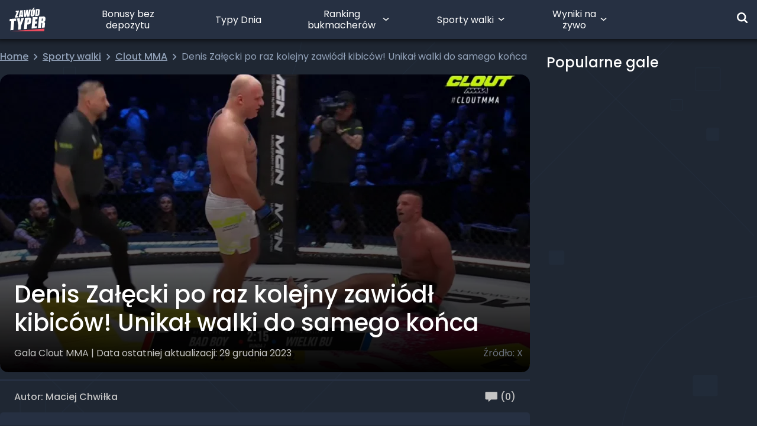

--- FILE ---
content_type: text/html; charset=UTF-8
request_url: https://zawodtyper.pl/denis-zalecki-po-raz-kolejny-zawiodl-kibicow-unikal-walki-do-samego-konca/
body_size: 43378
content:
<!DOCTYPE html><html lang="pl-PL"><head><script data-no-optimize="1">var litespeed_docref=sessionStorage.getItem("litespeed_docref");litespeed_docref&&(Object.defineProperty(document,"referrer",{get:function(){return litespeed_docref}}),sessionStorage.removeItem("litespeed_docref"));</script> <script src="[data-uri]" defer></script> <script src="[data-uri]" defer></script> <script data-optimized="1" src="https://zawodtyper.pl/wp-content/litespeed/js/ecfcf9e228f90c623e55b6c41f4f5e5b.js?ver=f5e5b" defer data-deferred="1"></script> <script data-optimized="1" src="https://zawodtyper.pl/wp-content/litespeed/js/af9b2fd210a8fcddbe4a0dc0763e8eba.js?ver=e8eba" defer data-deferred="1"></script> <meta charset="UTF-8"/><meta name="viewport" content="width=device-width, height=device-height, initial-scale=1, minimum-scale=1, maximum-scale=1, user-scalable=no"/><meta name="google-site-verification" content="SgOTfGh9DipxmZJV86acQRjVgq_Qqealnasx6IN6Cw4" /><meta name="thumbnail" content="https://media.zawodtyper.pl/2023/12/Denis-vs-Wielki-Bu.png" /><link rel="manifest" href="/wp-content/themes/zawodtyper/manifest.json"><link rel="profile" href="https://gmpg.org/xfn/11"><link rel="apple-touch-icon" type="image/png" sizes="180x180" href="/wp-content/themes/zawodtyper/assets/images/apple-touch-icon-180x180.png"><link rel="icon" type="image/png" sizes="48x48" href="/wp-content/themes/zawodtyper/assets/images/zt-logo-48x48.png"><link rel="icon" type="image/png" sizes="192x192" href="/wp-content/themes/zawodtyper/assets/images/zt-logo-192x192.png"><meta name='robots' content='index, follow, max-image-preview:large, max-snippet:-1, max-video-preview:-1' /><title>Denis Załęcki po raz kolejny zawiódł kibiców! Unikał walki do samego końca</title><link rel="canonical" href="https://zawodtyper.pl/denis-zalecki-po-raz-kolejny-zawiodl-kibicow-unikal-walki-do-samego-konca/" /><meta property="og:locale" content="pl_PL" /><meta property="og:type" content="article" /><meta property="og:title" content="Denis Załęcki po raz kolejny zawiódł kibiców! Unikał walki do samego końca" /><meta property="og:description" content="Walka, która zapowiadała się najciekawszą na Clout MMA 3 zawiodła, ponieważ Denis Załęcki cały czas unikał wymian i kładł się przed swoim przeciwnikiem. Clout MMA 3: Wyniki i relacja z gali Przebieg walki Wielki Bu vs Denis Załęcki Od samego początku Denis Załęcki nie podejmował wymian pięściami, wyprowadzał kopnięcia, które nawet gdy wchodziły na głowę [&hellip;]" /><meta property="og:url" content="https://zawodtyper.pl/denis-zalecki-po-raz-kolejny-zawiodl-kibicow-unikal-walki-do-samego-konca/" /><meta property="og:site_name" content="ZawódTyper" /><meta property="article:publisher" content="https://www.facebook.com/Zawodtyper" /><meta property="article:author" content="Strachowo 2A" /><meta property="article:published_time" content="2023-12-29T22:38:34+00:00" /><meta property="article:modified_time" content="2023-12-29T22:40:34+00:00" /><meta property="og:image" content="https://zawodtyper.pl/wp-content/uploads/2023/12/Denis-vs-Wielki-Bu.png" /><meta property="og:image:width" content="1325" /><meta property="og:image:height" content="777" /><meta property="og:image:type" content="image/png" /><meta name="author" content="Maciej Chwiłka" /><meta name="twitter:card" content="summary_large_image" /><meta name="twitter:creator" content="@zawod_typer" /><meta name="twitter:site" content="@zawod_typer" /> <script type="application/ld+json" class="yoast-schema-graph">{"@context":"https://schema.org","@graph":[{"@type":"NewsArticle","@id":"https://zawodtyper.pl/denis-zalecki-po-raz-kolejny-zawiodl-kibicow-unikal-walki-do-samego-konca/#article","isPartOf":{"@id":"https://zawodtyper.pl/denis-zalecki-po-raz-kolejny-zawiodl-kibicow-unikal-walki-do-samego-konca/"},"author":{"name":"Maciej Chwiłka","@id":"https://zawodtyper.pl/#/schema/person/47ffeb2fb5e36725fa6aeaa8241ae283"},"headline":"Denis Załęcki po raz kolejny zawiódł kibiców! Unikał walki do samego końca","datePublished":"2023-12-29T22:38:34+00:00","dateModified":"2023-12-29T22:40:34+00:00","mainEntityOfPage":{"@id":"https://zawodtyper.pl/denis-zalecki-po-raz-kolejny-zawiodl-kibicow-unikal-walki-do-samego-konca/"},"wordCount":184,"commentCount":0,"publisher":{"@id":"https://zawodtyper.pl/#organization"},"image":{"@id":"https://zawodtyper.pl/denis-zalecki-po-raz-kolejny-zawiodl-kibicow-unikal-walki-do-samego-konca/#primaryimage"},"thumbnailUrl":"https://media.zawodtyper.pl/2023/12/Denis-vs-Wielki-Bu.png","keywords":["NEWS","Sporty walki"],"articleSection":["Gala Clout MMA"],"inLanguage":"pl-PL","potentialAction":[{"@type":"CommentAction","name":"Comment","target":["https://zawodtyper.pl/denis-zalecki-po-raz-kolejny-zawiodl-kibicow-unikal-walki-do-samego-konca/#respond"]}]},{"@type":"WebPage","@id":"https://zawodtyper.pl/denis-zalecki-po-raz-kolejny-zawiodl-kibicow-unikal-walki-do-samego-konca/","url":"https://zawodtyper.pl/denis-zalecki-po-raz-kolejny-zawiodl-kibicow-unikal-walki-do-samego-konca/","name":"Denis Załęcki po raz kolejny zawiódł kibiców! Unikał walki do samego końca","isPartOf":{"@id":"https://zawodtyper.pl/#website"},"primaryImageOfPage":{"@id":"https://zawodtyper.pl/denis-zalecki-po-raz-kolejny-zawiodl-kibicow-unikal-walki-do-samego-konca/#primaryimage"},"image":{"@id":"https://zawodtyper.pl/denis-zalecki-po-raz-kolejny-zawiodl-kibicow-unikal-walki-do-samego-konca/#primaryimage"},"thumbnailUrl":"https://media.zawodtyper.pl/2023/12/Denis-vs-Wielki-Bu.png","datePublished":"2023-12-29T22:38:34+00:00","dateModified":"2023-12-29T22:40:34+00:00","breadcrumb":{"@id":"https://zawodtyper.pl/denis-zalecki-po-raz-kolejny-zawiodl-kibicow-unikal-walki-do-samego-konca/#breadcrumb"},"inLanguage":"pl-PL","potentialAction":[{"@type":"ReadAction","target":["https://zawodtyper.pl/denis-zalecki-po-raz-kolejny-zawiodl-kibicow-unikal-walki-do-samego-konca/"]}]},{"@type":"ImageObject","inLanguage":"pl-PL","@id":"https://zawodtyper.pl/denis-zalecki-po-raz-kolejny-zawiodl-kibicow-unikal-walki-do-samego-konca/#primaryimage","url":"https://media.zawodtyper.pl/2023/12/Denis-vs-Wielki-Bu.png","contentUrl":"https://media.zawodtyper.pl/2023/12/Denis-vs-Wielki-Bu.png","width":1325,"height":777,"caption":"X"},{"@type":"BreadcrumbList","@id":"https://zawodtyper.pl/denis-zalecki-po-raz-kolejny-zawiodl-kibicow-unikal-walki-do-samego-konca/#breadcrumb","itemListElement":[{"@type":"ListItem","position":1,"name":"Strona główna","item":"https://zawodtyper.pl/"},{"@type":"ListItem","position":2,"name":"Sporty walk","item":"https://zawodtyper.pl/category/sporty-walk/"},{"@type":"ListItem","position":3,"name":"Gala Clout MMA","item":"https://zawodtyper.pl/category/sporty-walk/clout-mma/"},{"@type":"ListItem","position":4,"name":"Denis Załęcki po raz kolejny zawiódł kibiców! Unikał walki do samego końca"}]},{"@type":"WebSite","@id":"https://zawodtyper.pl/#website","url":"https://zawodtyper.pl/","name":"ZawódTyper","description":"Zawód Typer - Największa społeczność bukmacherska w Polsce","publisher":{"@id":"https://zawodtyper.pl/#organization"},"potentialAction":[{"@type":"SearchAction","target":{"@type":"EntryPoint","urlTemplate":"https://zawodtyper.pl/?s={search_term_string}"},"query-input":{"@type":"PropertyValueSpecification","valueRequired":true,"valueName":"search_term_string"}}],"inLanguage":"pl-PL"},{"@type":"Organization","@id":"https://zawodtyper.pl/#organization","name":"Zawód Typer","url":"https://zawodtyper.pl/","logo":{"@type":"ImageObject","inLanguage":"pl-PL","@id":"https://zawodtyper.pl/#/schema/logo/image/","url":"https://media.zawodtyper.pl/2025/12/Group-1000004084.png","contentUrl":"https://media.zawodtyper.pl/2025/12/Group-1000004084.png","width":1937,"height":1049,"caption":"Zawód Typer"},"image":{"@id":"https://zawodtyper.pl/#/schema/logo/image/"},"sameAs":["https://www.facebook.com/Zawodtyper","https://x.com/zawod_typer","https://www.instagram.com/zawodtyper/","https://www.youtube.com/channel/UCDTPYZ5rS74OaJNNUfo6EsA/featured"]},{"@type":"Person","@id":"https://zawodtyper.pl/#/schema/person/47ffeb2fb5e36725fa6aeaa8241ae283","name":"Maciej Chwiłka","image":{"@type":"ImageObject","inLanguage":"pl-PL","@id":"https://zawodtyper.pl/#/schema/person/image/","url":"https://media.zawodtyper.pl/2024/05/Cs4bPwVw-avatarNYHUSyvx.jpg","contentUrl":"https://media.zawodtyper.pl/2024/05/Cs4bPwVw-avatarNYHUSyvx.jpg","caption":"Maciej Chwiłka"},"sameAs":["Strachowo 2A"]}]}</script> <link rel="alternate" type="application/rss+xml" title="ZawódTyper &raquo; Kanał z wpisami" href="https://zawodtyper.pl/feed/" /><link rel="alternate" type="application/rss+xml" title="ZawódTyper &raquo; Kanał z komentarzami" href="https://zawodtyper.pl/comments/feed/" /><link rel="alternate" type="application/rss+xml" title="ZawódTyper &raquo; Denis Załęcki po raz kolejny zawiódł kibiców! Unikał walki do samego końca Kanał z komentarzami" href="https://zawodtyper.pl/denis-zalecki-po-raz-kolejny-zawiodl-kibicow-unikal-walki-do-samego-konca/feed/" /><link rel="alternate" title="oEmbed (JSON)" type="application/json+oembed" href="https://zawodtyper.pl/wp-json/oembed/1.0/embed?url=https%3A%2F%2Fzawodtyper.pl%2Fdenis-zalecki-po-raz-kolejny-zawiodl-kibicow-unikal-walki-do-samego-konca%2F" /><link rel="alternate" title="oEmbed (XML)" type="text/xml+oembed" href="https://zawodtyper.pl/wp-json/oembed/1.0/embed?url=https%3A%2F%2Fzawodtyper.pl%2Fdenis-zalecki-po-raz-kolejny-zawiodl-kibicow-unikal-walki-do-samego-konca%2F&#038;format=xml" /><style id='wp-img-auto-sizes-contain-inline-css'>img:is([sizes=auto i],[sizes^="auto," i]){contain-intrinsic-size:3000px 1500px}
/*# sourceURL=wp-img-auto-sizes-contain-inline-css */</style><style id="litespeed-ccss">:root{--swiper-theme-color:#007aff}:host{position:relative;display:block;margin-left:auto;margin-right:auto;z-index:1}:root{--swiper-navigation-size:44px}*,:before,:after{box-sizing:border-box;border-width:0;border-style:solid;border-color:#e5e7eb}:before,:after{--tw-content:""}html,:host{line-height:1.5;-webkit-text-size-adjust:100%;-moz-tab-size:4;-o-tab-size:4;tab-size:4;font-family:ui-sans-serif,system-ui,sans-serif,"Apple Color Emoji","Segoe UI Emoji",Segoe UI Symbol,"Noto Color Emoji";font-feature-settings:normal;font-variation-settings:normal}body{margin:0;line-height:inherit}hr{height:0;color:inherit;border-top-width:1px}h1,h2{font-size:inherit;font-weight:inherit}a{color:inherit;text-decoration:inherit}button,input{font-family:inherit;font-feature-settings:inherit;font-variation-settings:inherit;font-size:100%;font-weight:inherit;line-height:inherit;color:inherit;margin:0;padding:0}button{text-transform:none}button,[type=button],[type=submit]{-webkit-appearance:button;background-color:#fff0;background-image:none}:-moz-focusring{outline:auto}:-moz-ui-invalid{box-shadow:none}::-webkit-inner-spin-button,::-webkit-outer-spin-button{height:auto}[type=search]{-webkit-appearance:textfield;outline-offset:-2px}::-webkit-search-decoration{-webkit-appearance:none}::-webkit-file-upload-button{-webkit-appearance:button;font:inherit}h1,h2,hr,p{margin:0}ul{list-style:none;margin:0;padding:0}input::-moz-placeholder{opacity:1;color:#9ca3af}img,svg{display:block;vertical-align:middle}img{max-width:100%;height:auto}.primary-menu{display:flex}.primary-menu .icon{position:absolute;top:50%;right:.5rem;--tw-translate-y:-50%;transform:translate(var(--tw-translate-x),var(--tw-translate-y)) rotate(var(--tw-rotate)) skew(var(--tw-skew-x)) skewY(var(--tw-skew-y)) scaleX(var(--tw-scale-x)) scaleY(var(--tw-scale-y))}.primary-menu li{font-size:inherit;line-height:1.25;position:relative;-moz-column-break-inside:avoid;break-inside:avoid;display:flex;flex-grow:0;align-items:center;justify-content:center;text-align:center}.primary-menu li#menu-item-116533>ul:after{content:"\a";position:absolute;background-color:#fff0;background-size:contain;top:-25px;bottom:0;left:0;z-index:0;width:100%;height:40px}.primary-menu li#menu-item-116533>ul{display:grid;grid-template-columns:1fr 1fr;left:-25%}.primary-menu li#menu-item-9267,.primary-menu li#menu-item-116533{max-width:150px}.primary-menu li#menu-item-134407{max-width:100px}.primary-menu li#menu-item-116533 ul.sub-menu{min-width:554px}.primary-menu>li{margin-left:1rem}@media (min-width:1280px){.primary-menu>li{margin-left:1.5rem}.primary-menu>li>a{padding-top:.5rem;padding-bottom:.5rem}}.primary-menu>li.menu-item-has-children>a{padding-right:1.6rem}.primary-menu a{line-height:1.2;text-decoration:none!important;word-break:normal;word-wrap:normal;display:inline-block;background-image:none!important;--tw-text-opacity:1 !important;color:rgb(255 255 255/var(--tw-text-opacity))!important}.primary-menu ul{z-index:900;-moz-column-gap:2.5rem;column-gap:2.5rem;border-radius:5px;--tw-bg-opacity:1;background-color:rgb(38 48 66/var(--tw-bg-opacity));padding:1rem;--tw-shadow:0 4px 4px rgba(0, 0, 0, .25);--tw-shadow-colored:0 4px 4px var(--tw-shadow-color);box-shadow:var(--tw-ring-offset-shadow,0 0 #0000),var(--tw-ring-shadow,0 0 #0000),var(--tw-shadow);opacity:0;position:absolute;top:calc(100% + 1.5rem);transform:translate(-20%,.6rem);white-space:nowrap;grid-column-gap:40px}.primary-menu ul li{width:-moz-max-content;width:max-content;padding-top:.75rem;padding-bottom:.75rem}.hamburger span{height:3px;float:right;background-color:#f2f2f2;display:block;opacity:1;border-radius:4px}.hamburger span:nth-of-type(1){width:29px}.hamburger span:nth-of-type(2){width:21px;margin-top:9px}.hamburger span:nth-of-type(3){width:23px;margin-top:9px}#mobile-menu>div>ul>li{position:relative}#mobile-menu>div>ul>li:before{position:absolute;top:0;left:0;width:100%;border-bottom-width:1px;content:var(--tw-content);border-color:#ffffff1a}#mobile-menu ul{width:340px}#mobile-menu ul li{padding:15px 18px;position:relative}#mobile-menu ul li .icon{position:absolute;right:9px;top:14px;width:31px;height:26px;padding:10px}#mobile-menu ul li ul{padding:13px 0 0;display:none;max-width:300px}#mobile-menu ul li ul li{outline:none;padding:7px 0}#mobile-menu ul li ul li a{font-size:.875rem!important;line-height:1.25rem!important;--tw-text-opacity:1 !important;color:rgb(206 206 206/var(--tw-text-opacity))!important}#mobile-menu ul li a{background-image:none!important;--tw-text-opacity:1 !important;color:rgb(255 255 255/var(--tw-text-opacity))!important;text-decoration-line:none!important}input[type=search]::-ms-clear{display:none;width:0;height:0}input[type=search]::-ms-reveal{display:none;width:0;height:0}input[type=search]::-webkit-search-decoration,input[type=search]::-webkit-search-cancel-button,input[type=search]::-webkit-search-results-button,input[type=search]::-webkit-search-results-decoration{display:none}.post #breadcrumbs a span{font-weight:500;text-decoration-line:underline}.post #breadcrumbs svg{height:.625rem;width:.625rem}@media (min-width:1280px){.post #breadcrumbs svg{height:.75rem;width:.75rem}}.post #breadcrumbs svg{margin-left:.125rem!important;margin-right:.125rem!important}.post .post-content h2{margin-top:1.5rem}@media (min-width:1280px){.post .post-content h2{margin-top:2rem;margin-bottom:1.25rem}}.post .post-content>p{margin-bottom:1.25rem;overflow-wrap:break-word;font-weight:300;line-height:27px;letter-spacing:.03em}.post .post-content>p:has(+ul,+ol){margin-bottom:.5rem}.post .post-content ul{margin-bottom:1.25rem;display:flow-root;list-style-type:disc;padding-left:2rem;font-weight:300;line-height:27px;letter-spacing:.03em}@media (min-width:1280px){.post .post-content ul{margin-top:1rem;margin-bottom:1rem;padding-left:50px}}.post .post-content ul:has(+h2,+h3,+h4,+h5){margin-bottom:0}.post .post-content ul li{margin-top:.5rem;margin-bottom:.5rem}@media (min-width:1280px){.post .post-content ul li:first-child{margin-top:0}}.post .post-content ul li:last-child{margin-bottom:0}*{scroll-behavior:smooth}html{height:100%}body{display:flex;min-height:100%;flex-direction:column;--tw-bg-opacity:1;background-color:rgb(31 39 51/var(--tw-bg-opacity));padding-top:66px;--tw-text-opacity:1;color:rgb(238 238 238/var(--tw-text-opacity));font-family:Poppins,sans-serif}body * ::-webkit-scrollbar{height:2px;width:5px}@media (min-width:1280px){body * ::-webkit-scrollbar{height:15px;width:15px}}body * ::-webkit-scrollbar-track{--tw-bg-opacity:1;background-color:rgb(44 57 75/var(--tw-bg-opacity))}@media (min-width:1280px){body * ::-webkit-scrollbar-track{background-color:#fff0}}body * ::-webkit-scrollbar-thumb{border-radius:6.25rem;border-width:5px;--tw-border-opacity:1;border-color:rgb(147 163 186/var(--tw-border-opacity));background-color:#ffffff4d;background-clip:content-box}@media (min-width:1280px){body * ::-webkit-scrollbar-thumb{border-width:4px;border-style:solid;border-color:#fff0}}h1:not(.no-default-style){margin-top:1rem;margin-bottom:1rem;font-size:32px;font-weight:500;line-height:2.5rem;--tw-text-opacity:1;color:rgb(255 255 255/var(--tw-text-opacity))}@media (min-width:1280px){h1:not(.no-default-style){font-size:40px;line-height:3rem}}h2:not(.no-default-style){position:relative;margin-top:.75rem;margin-bottom:.75rem;font-size:28px;font-weight:500;line-height:2.5rem;--tw-text-opacity:1;color:rgb(255 255 255/var(--tw-text-opacity))}a:not(.no-default-style){--tw-text-opacity:1;color:rgb(102 233 126/var(--tw-text-opacity));background-image:linear-gradient(to right,#66e97e 0% 100%);background-repeat:repeat-x;background-position:0 90%;background-size:100% 1px}input[type=search]{-webkit-appearance:none!important}input[type=search]:not(.no-default-style){width:100%;border-radius:5px;border-width:1px;--tw-border-opacity:1;border-color:rgb(58 75 100/var(--tw-border-opacity));--tw-bg-opacity:1;background-color:rgb(44 57 76/var(--tw-bg-opacity));padding-left:.875rem;padding-right:.875rem;font-size:.75rem;line-height:1rem;font-weight:400;--tw-text-opacity:.4}*,:before,:after{--tw-border-spacing-x:0;--tw-border-spacing-y:0;--tw-translate-x:0;--tw-translate-y:0;--tw-rotate:0;--tw-skew-x:0;--tw-skew-y:0;--tw-scale-x:1;--tw-scale-y:1;--tw-pan-x:;--tw-pan-y:;--tw-pinch-zoom:;--tw-scroll-snap-strictness:proximity;--tw-gradient-from-position:;--tw-gradient-via-position:;--tw-gradient-to-position:;--tw-ordinal:;--tw-slashed-zero:;--tw-numeric-figure:;--tw-numeric-spacing:;--tw-numeric-fraction:;--tw-ring-inset:;--tw-ring-offset-width:0px;--tw-ring-offset-color:#fff;--tw-ring-color:rgb(59 130 246 / .5);--tw-ring-offset-shadow:0 0 #0000;--tw-ring-shadow:0 0 #0000;--tw-shadow:0 0 #0000;--tw-shadow-colored:0 0 #0000;--tw-blur:;--tw-brightness:;--tw-contrast:;--tw-grayscale:;--tw-hue-rotate:;--tw-invert:;--tw-saturate:;--tw-sepia:;--tw-drop-shadow:;--tw-backdrop-blur:;--tw-backdrop-brightness:;--tw-backdrop-contrast:;--tw-backdrop-grayscale:;--tw-backdrop-hue-rotate:;--tw-backdrop-invert:;--tw-backdrop-opacity:;--tw-backdrop-saturate:;--tw-backdrop-sepia:}::backdrop{--tw-border-spacing-x:0;--tw-border-spacing-y:0;--tw-translate-x:0;--tw-translate-y:0;--tw-rotate:0;--tw-skew-x:0;--tw-skew-y:0;--tw-scale-x:1;--tw-scale-y:1;--tw-pan-x:;--tw-pan-y:;--tw-pinch-zoom:;--tw-scroll-snap-strictness:proximity;--tw-gradient-from-position:;--tw-gradient-via-position:;--tw-gradient-to-position:;--tw-ordinal:;--tw-slashed-zero:;--tw-numeric-figure:;--tw-numeric-spacing:;--tw-numeric-fraction:;--tw-ring-inset:;--tw-ring-offset-width:0px;--tw-ring-offset-color:#fff;--tw-ring-color:rgb(59 130 246 / .5);--tw-ring-offset-shadow:0 0 #0000;--tw-ring-shadow:0 0 #0000;--tw-shadow:0 0 #0000;--tw-shadow-colored:0 0 #0000;--tw-blur:;--tw-brightness:;--tw-contrast:;--tw-grayscale:;--tw-hue-rotate:;--tw-invert:;--tw-saturate:;--tw-sepia:;--tw-drop-shadow:;--tw-backdrop-blur:;--tw-backdrop-brightness:;--tw-backdrop-contrast:;--tw-backdrop-grayscale:;--tw-backdrop-hue-rotate:;--tw-backdrop-invert:;--tw-backdrop-opacity:;--tw-backdrop-saturate:;--tw-backdrop-sepia:}.container{width:100%;padding-right:.75rem;padding-left:.75rem}@media (min-width:640px){.container{max-width:640px;padding-right:1rem;padding-left:1rem}}@media (min-width:768px){.container{max-width:768px;padding-right:1rem;padding-left:1rem}}@media (min-width:1024px){.container{max-width:1024px;padding-right:1rem;padding-left:1rem}}@media (min-width:1280px){.container{max-width:1280px;padding-right:1.5rem;padding-left:1.5rem}}.zt-button{white-space:nowrap;border-radius:5px;--tw-bg-opacity:1;background-color:rgb(255 74 93/var(--tw-bg-opacity));padding:.75rem 1rem;font-size:14px;font-weight:500;line-height:1.25rem;letter-spacing:.001em;--tw-text-opacity:1;color:rgb(255 255 255/var(--tw-text-opacity))}.zt-button-transparent{white-space:nowrap;border-radius:5px;border-width:1px;--tw-border-opacity:1;border-color:rgb(255 74 93/var(--tw-border-opacity));background-color:#fff0;padding:.75rem 1rem;font-size:14px;font-weight:500;line-height:1.25rem;letter-spacing:.001em;--tw-text-opacity:1;color:rgb(255 74 93/var(--tw-text-opacity))}.gradient-shadow{position:relative;display:inline-block}.gradient-shadow:after{content:"";position:absolute;left:0;top:0;width:100%;height:100%;display:inline-block;background-image:linear-gradient(to top,var(--tw-gradient-stops));--tw-gradient-from:#000 var(--tw-gradient-from-position);--tw-gradient-to:rgb(0 0 0 / 0) var(--tw-gradient-to-position);--tw-gradient-stops:var(--tw-gradient-from), var(--tw-gradient-to)}.x-close-modal{position:absolute;top:13px;right:1.25rem;z-index:1000;display:flex;height:26px;width:26px;align-items:center;justify-content:center;border-radius:5px;--tw-bg-opacity:1;background-color:rgb(49 62 80/var(--tw-bg-opacity))}.x-close-modal:before{position:static!important;display:block!important;content:url(data:image/svg+xml,%3Csvg\ width=\'12\'\ height=\'12\'\ viewBox=\'0\ 0\ 12\ 12\'\ fill=\'none\'\ xmlns=\'http://www.w3.org/2000/svg\'%3E%3Cpath\ d=\'M0.752537\ 11.6873C0.694959\ 11.6877\ 0.637882\ 11.6766\ 0.584578\ 11.6549C0.531274\ 11.6331\ 0.482792\ 11.601\ 0.441912\ 11.5605C0.400906\ 11.5198\ 0.368358\ 11.4714\ 0.346147\ 11.4181C0.323935\ 11.3648\ 0.3125\ 11.3076\ 0.3125\ 11.2498C0.3125\ 11.1921\ 0.323935\ 11.1349\ 0.346147\ 11.0816C0.368358\ 11.0283\ 0.400906\ 10.9799\ 0.441912\ 10.9392L10.9419\ 0.439212C11.0243\ 0.356829\ 11.136\ 0.310547\ 11.2525\ 0.310547C11.369\ 0.310547\ 11.4808\ 0.356829\ 11.5632\ 0.439212C11.6455\ 0.521595\ 11.6918\ 0.63333\ 11.6918\ 0.749837C11.6918\ 0.866344\ 11.6455\ 0.978079\ 11.5632\ 1.06046L1.06316\ 11.5605C1.02228\ 11.601\ 0.9738\ 11.6331\ 0.920496\ 11.6549C0.867192\ 11.6766\ 0.810115\ 11.6877\ 0.752537\ 11.6873Z\'\ fill=\'white\'/%3E%3Cpath\ d=\'M11.2518\ 11.6873C11.1942\ 11.6877\ 11.1371\ 11.6766\ 11.0838\ 11.6549C11.0305\ 11.6331\ 10.982\ 11.601\ 10.9412\ 11.5605L0.441165\ 1.06046C0.358782\ 0.978079\ 0.3125\ 0.866344\ 0.3125\ 0.749837C0.3125\ 0.63333\ 0.358782\ 0.521595\ 0.441165\ 0.439212C0.523548\ 0.356829\ 0.635283\ 0.310547\ 0.75179\ 0.310547C0.868297\ 0.310547\ 0.980032\ 0.356829\ 1.06242\ 0.439212L11.5624\ 10.9392C11.6034\ 10.9799\ 11.636\ 11.0283\ 11.6582\ 11.0816C11.6804\ 11.1349\ 11.6918\ 11.1921\ 11.6918\ 11.2498C11.6918\ 11.3076\ 11.6804\ 11.3648\ 11.6582\ 11.4181C11.636\ 11.4714\ 11.6034\ 11.5198\ 11.5624\ 11.5605C11.5215\ 11.601\ 11.4731\ 11.6331\ 11.4197\ 11.6549C11.3664\ 11.6766\ 11.3094\ 11.6877\ 11.2518\ 11.6873Z\'\ fill=\'white\'/%3E%3C/svg%3E)!important;width:initial!important;height:initial!important}.sr-only{position:absolute;width:1px;height:1px;padding:0;margin:-1px;overflow:hidden;clip:rect(0,0,0,0);white-space:nowrap;border-width:0}.fixed{position:fixed}.absolute{position:absolute}.relative{position:relative}.-left-2{left:-.5rem}.-right-4{right:-1rem}.bottom-0{bottom:0}.bottom-2{bottom:.5rem}.bottom-5{bottom:1.25rem}.bottom-\[-90px\]{bottom:-90px}.left-0{left:0}.left-\[101px\]{left:101px}.right-3{right:.75rem}.top-0{top:0}.top-1\/2{top:50%}.-z-10{z-index:-10}.z-10{z-index:10}.z-\[1001\]{z-index:1001}.z-backdrop{z-index:999}.z-modal{z-index:1000}.z-navbar{z-index:900}.order-3{order:3}.order-last{order:9999}.float-left{float:left}.-m-2{margin:-.5rem}.\!my-0{margin-top:0!important;margin-bottom:0!important}.-mx-4{margin-left:-1rem;margin-right:-1rem}.mx-\[10px\]{margin-left:10px;margin-right:10px}.mx-auto{margin-left:auto;margin-right:auto}.my-3{margin-top:.75rem;margin-bottom:.75rem}.my-\[8px\]{margin-top:8px;margin-bottom:8px}.my-auto{margin-top:auto;margin-bottom:auto}.-mt-1\.5{margin-top:-.375rem}.-mt-3{margin-top:-.75rem}.-mt-\[3px\]{margin-top:-3px}.mb-\[15px\]{margin-bottom:15px}.mb-\[18px\]{margin-bottom:18px}.mb-\[2px\]{margin-bottom:2px}.mb-px{margin-bottom:1px}.ml-auto{margin-left:auto}.mr-2{margin-right:.5rem}.mr-2\.5{margin-right:.625rem}.mt-3{margin-top:.75rem}.mt-5{margin-top:1.25rem}.mt-8{margin-top:2rem}.mt-\[14px\]{margin-top:14px}.box-content{box-sizing:content-box}.line-clamp-2{overflow:hidden;display:-webkit-box;-webkit-box-orient:vertical;-webkit-line-clamp:2}.block{display:block}.inline-block{display:inline-block}.inline{display:inline}.flex{display:flex}.grid{display:grid}.\!hidden{display:none!important}.hidden{display:none}.h-10{height:2.5rem}.h-4{height:1rem}.h-5{height:1.25rem}.h-\[150vh\]{height:150vh}.h-\[19px\]{height:19px}.h-\[30px\]{height:30px}.h-\[37px\]{height:37px}.h-\[55px\]{height:55px}.h-\[56px\]{height:56px}.h-\[60px\]{height:60px}.h-\[calc\(100\%_\+_10px\)\]{height:calc(100% + 10px)}.h-\[calc\(100\%_-_66px\)\]{height:calc(100% - 66px)}.h-full{height:100%}.max-h-\[55px\]{max-height:55px}.w-4{width:1rem}.w-5{width:1.25rem}.w-9{width:2.25rem}.w-\[110\%\]{width:110%}.w-\[114px\]{width:114px}.w-\[150vw\]{width:150vw}.w-\[152px\]{width:152px}.w-\[304px\]{width:304px}.w-\[30px\]{width:30px}.w-\[340px\]{width:340px}.w-\[423px\]{width:423px}.w-\[61px\]{width:61px}.w-\[89px\]{width:89px}.w-full{width:100%}.max-w-\[305px\]{max-width:305px}.max-w-\[89px\]{max-width:89px}.shrink-0{flex-shrink:0}.grow{flex-grow:1}.-translate-y-1\/2{--tw-translate-y:-50%;transform:translate(var(--tw-translate-x),var(--tw-translate-y)) rotate(var(--tw-rotate)) skew(var(--tw-skew-x)) skewY(var(--tw-skew-y)) scaleX(var(--tw-scale-x)) scaleY(var(--tw-scale-y))}.transform-gpu{transform:translate3d(var(--tw-translate-x),var(--tw-translate-y),0) rotate(var(--tw-rotate)) skew(var(--tw-skew-x)) skewY(var(--tw-skew-y)) scaleX(var(--tw-scale-x)) scaleY(var(--tw-scale-y))}.appearance-none{-webkit-appearance:none;-moz-appearance:none;appearance:none}.grid-cols-1{grid-template-columns:repeat(1,minmax(0,1fr))}.flex-row{flex-direction:row}.flex-col{flex-direction:column}.flex-wrap{flex-wrap:wrap}.flex-nowrap{flex-wrap:nowrap}.items-center{align-items:center}.justify-center{justify-content:center}.justify-between{justify-content:space-between}.gap-x-1{-moz-column-gap:.25rem;column-gap:.25rem}.gap-x-10{-moz-column-gap:2.5rem;column-gap:2.5rem}.gap-x-3{-moz-column-gap:.75rem;column-gap:.75rem}.gap-x-5{-moz-column-gap:1.25rem;column-gap:1.25rem}.gap-y-4{row-gap:1rem}.overflow-y-auto{overflow-y:auto}.overflow-x-hidden{overflow-x:hidden}.text-ellipsis{text-overflow:ellipsis}.whitespace-nowrap{white-space:nowrap}.rounded-full{border-radius:9999px}.rounded-zt{border-radius:5px}.rounded-t-zt{border-top-left-radius:5px;border-top-right-radius:5px}.border{border-width:1px}.border-b{border-bottom-width:1px}.border-t{border-top-width:1px}.border-t-\[3px\]{border-top-width:3px}.border-dashed{border-style:dashed}.border-none{border-style:none}.border-gray-400{--tw-border-opacity:1;border-color:rgb(156 163 175/var(--tw-border-opacity))}.border-zt-light{--tw-border-opacity:1;border-color:rgb(58 75 100/var(--tw-border-opacity))}.border-zt-normal{--tw-border-opacity:1;border-color:rgb(38 48 66/var(--tw-border-opacity))}.\!bg-black\/40{background-color:#0006!important}.bg-\[\#1A222D\]{--tw-bg-opacity:1;background-color:rgb(26 34 45/var(--tw-bg-opacity))}.bg-black\/20{background-color:#0003}.bg-zt-main{--tw-bg-opacity:1;background-color:rgb(31 39 51/var(--tw-bg-opacity))}.bg-zt-normal{--tw-bg-opacity:1;background-color:rgb(38 48 66/var(--tw-bg-opacity))}.bg-\[url\(\/wp-content\/themes\/zawodtyper\/assets\/images\/bg-particle\.svg\)\]{background-image:url(/wp-content/themes/zawodtyper/assets/images/bg-particle.svg)}.bg-\[url\(\/wp-content\/themes\/zawodtyper\/assets\/images\/postfallback\.svg\)\]{background-image:url(/wp-content/themes/zawodtyper/assets/images/postfallback.svg)}.bg-contain{background-size:contain}.bg-clip-padding{background-clip:padding-box}.bg-center{background-position:center}.bg-no-repeat{background-repeat:no-repeat}.fill-text{fill:#fff}.object-contain{-o-object-fit:contain;object-fit:contain}.object-cover{-o-object-fit:cover;object-fit:cover}.object-center{-o-object-position:center;object-position:center}.p-0{padding:0}.p-2{padding:.5rem}.p-3{padding:.75rem}.p-4{padding:1rem}.\!px-4{padding-left:1rem!important;padding-right:1rem!important}.px-2{padding-left:.5rem;padding-right:.5rem}.px-3{padding-left:.75rem;padding-right:.75rem}.px-4{padding-left:1rem;padding-right:1rem}.py-1{padding-top:.25rem;padding-bottom:.25rem}.py-2{padding-top:.5rem;padding-bottom:.5rem}.pb-1{padding-bottom:.25rem}.pb-4{padding-bottom:1rem}.pb-\[8px\]{padding-bottom:8px}.pl-0{padding-left:0}.pl-2{padding-left:.5rem}.pl-3{padding-left:.75rem}.pl-5{padding-left:1.25rem}.pr-8{padding-right:2rem}.pt-3{padding-top:.75rem}.pt-4{padding-top:1rem}.pt-\[56\.25\%\]{padding-top:56.25%}.pt-\[5px\]{padding-top:5px}.text-center{text-align:center}.text-right{text-align:right}.align-middle{vertical-align:middle}.text-2xl{font-size:1.5rem;line-height:2rem}.text-\[12px\]{font-size:12px}.text-\[14px\]{font-size:14px}.text-\[16px\]{font-size:16px}.text-lg{font-size:1.125rem;line-height:1.75rem}.text-sm{font-size:.875rem;line-height:1.25rem}.text-xs{font-size:.75rem;line-height:1rem}.font-\[300\]{font-weight:300}.font-\[500\]{font-weight:500}.font-medium{font-weight:500}.font-semibold{font-weight:600}.uppercase{text-transform:uppercase}.leading-\[18px\]{line-height:18px}.leading-\[21px\]{line-height:21px}.text-\[\#C5C5C5\]{--tw-text-opacity: 1;color:rgb(197 197 197/var(--tw-text-opacity))}.text-gray-500{--tw-text-opacity: 1;color:rgb(107 114 128/var(--tw-text-opacity))}.text-zt-more{--tw-text-opacity: 1;color:rgb(147 163 186/var(--tw-text-opacity))}.text-zt-red{--tw-text-opacity: 1;color:rgb(255 74 93/var(--tw-text-opacity))}.underline{text-decoration-line:underline}.\!no-underline{text-decoration-line:none!important}.opacity-0{opacity:0}.shadow-\[0_0_12px_\#000\]{--tw-shadow: 0 0 12px #000;--tw-shadow-colored: 0 0 12px var(--tw-shadow-color);box-shadow:var(--tw-ring-offset-shadow, 0 0 #0000),var(--tw-ring-shadow, 0 0 #0000),var(--tw-shadow)}.shadow-around{--tw-shadow: 0 0 10px #161821;--tw-shadow-colored: 0 0 10px var(--tw-shadow-color);box-shadow:var(--tw-ring-offset-shadow, 0 0 #0000),var(--tw-ring-shadow, 0 0 #0000),var(--tw-shadow)}.shadow-sm{--tw-shadow: 0 1px 2px 0 rgb(0 0 0 / .05);--tw-shadow-colored: 0 1px 2px 0 var(--tw-shadow-color);box-shadow:var(--tw-ring-offset-shadow, 0 0 #0000),var(--tw-ring-shadow, 0 0 #0000),var(--tw-shadow)}.shadow-zt{--tw-shadow: 0 4px 4px rgba(0, 0, 0, .25);--tw-shadow-colored: 0 4px 4px var(--tw-shadow-color);box-shadow:var(--tw-ring-offset-shadow, 0 0 #0000),var(--tw-ring-shadow, 0 0 #0000),var(--tw-shadow)}.shadow-black{--tw-shadow-color: #000;--tw-shadow: var(--tw-shadow-colored) }.outline-none{outline:2px solid transparent;outline-offset:2px}.only-mobile-flex{display:flex}@media (min-width:1280px){.only-mobile-flex{display:none}}.only-desktop{display:none}@media (min-width:1280px){.only-desktop{display:block}}.overflow-y-overlay{overflow-y:overlay}.\[-webkit-box-orient\:vertical\]{-webkit-box-orient:vertical}.\[-webkit-line-clamp\:2\]{-webkit-line-clamp:2}input:-webkit-autofill{box-shadow:inset 0 33px 25px #2c394c,inset 0 99px 5px #2c394c!important;--tw-text-opacity: 1;color:rgb(255 255 255/var(--tw-text-opacity));caret-color:#fff;-webkit-text-fill-color:#FFF}input:-webkit-autofill{box-shadow:inset 0 33px 25px #2c394c,inset 0 99px 5px #2c394c!important;--tw-text-opacity: 1;color:rgb(255 255 255/var(--tw-text-opacity));caret-color:#fff;-webkit-text-fill-color:#FFF}:focus{outline:none}#breadcrumbs{margin-top:.75rem;margin-bottom:.75rem;overflow-x:auto;overflow-y:hidden;white-space:nowrap;line-height:1.25}@media (min-width:1280px){#breadcrumbs{overflow-x:hidden;text-overflow:ellipsis;margin-top:1.25rem!important;margin-bottom:1.25rem!important}}#breadcrumbs{-ms-overflow-style:none;scrollbar-width:none}#breadcrumbs::-webkit-scrollbar{display:none}#breadcrumbs span a span{font-weight:500;text-decoration-line:underline}#breadcrumbs span span{font-weight:400}#breadcrumbs svg{height:.625rem;width:.625rem}@media (min-width:1280px){#breadcrumbs svg{height:.75rem;width:.75rem}}#breadcrumbs svg{margin-left:.125rem!important;margin-right:.125rem!important}#breadcrumbs a,#breadcrumbs>span{font-size:14px;--tw-text-opacity: 1;color:rgb(147 163 186/var(--tw-text-opacity))}@media (min-width:1280px){#breadcrumbs a,#breadcrumbs>span{font-size:16px}}.offcanvas{position:fixed;z-index:1000;display:flex;max-width:100%;flex-direction:column;outline-width:0px;visibility:hidden}.offcanvas.offcanvas-end{right:0;--tw-translate-x: 100%;transform:translate(var(--tw-translate-x),var(--tw-translate-y)) rotate(var(--tw-rotate)) skew(var(--tw-skew-x)) skewY(var(--tw-skew-y)) scaleX(var(--tw-scale-x)) scaleY(var(--tw-scale-y))}.collapse:not(.show){display:none}.squares-list-item>li{position:relative}.squares-list-item>li:before{position:absolute;top:.3rem;height:22px;width:22px;content:var(--tw-content);background-repeat:no-repeat}.squares-list-item>li:before{content:"";transform:translate3d(-110%,0,0);background-image:url(data:image/svg+xml,%3Csvg\ width=\'18\'\ height=\'18\'\ viewBox=\'0\ 0\ 18\ 18\'\ fill=\'none\'\ xmlns=\'http://www.w3.org/2000/svg\'%3E%3Crect\ x=\'4.2384\'\ y=\'4.76123\'\ width=\'5.99406\'\ height=\'5.99406\'\ transform=\'rotate\(45\ 4.2384\ 4.76123\)\'\ fill=\'%23FF4A5D\'/%3E%3Crect\ x=\'8.99988\'\ y=\'9.52344\'\ width=\'5.99406\'\ height=\'5.99406\'\ transform=\'rotate\(45\ 8.99988\ 9.52344\)\'\ fill=\'%23FF4A5D\'/%3E%3Crect\ x=\'13.7615\'\ y=\'4.76123\'\ width=\'5.99406\'\ height=\'5.99406\'\ transform=\'rotate\(45\ 13.7615\ 4.76123\)\'\ fill=\'%23FF4A5D\'/%3E%3Crect\ x=\'8.99988\'\ width=\'5.99406\'\ height=\'5.99406\'\ transform=\'rotate\(45\ 8.99988\ 0\)\'\ fill=\'%23FF4A5D\'/%3E%3C/svg%3E%0A)}.before-triangle-up:before{position:absolute;top:-11px;border-style:solid;--tw-content: "";content:var(--tw-content);border-left-color:transparent!important;border-right-color:transparent!important;border-top-color:transparent!important;border-width:0 14px 11px 14px}:target{scroll-margin-top:0px}@media (min-width:1280px){:target{scroll-margin-top:80px}}::-webkit-resizer{background:url(data:image/svg+xml,%3C%3Fxml\ version=\'1.0\'\ encoding=\'utf-8\'%3F%3E%3Csvg\ viewBox=\'0\ 0\ 100\ 100\'\ xmlns=\'http://www.w3.org/2000/svg\'\ style=\'stroke-linecap:round;stroke-width:4px;stroke:rgb\(0\ 0\ 0\ /\ .8\);\'%3E%3Cline\ x1=\'80\'\ y1=\'30\'\ x2=\'30\'\ y2=\'80\'/%3E%3Cline\ x1=\'80\'\ y1=\'60\'\ x2=\'60\'\ y2=\'80\'/%3E%3C/svg%3E)}::-webkit-scrollbar-corner{background-color:transparent}.form-check-input:checked[type=checkbox]{background-image:url(data:image/svg+xml,%3csvg\ xmlns=\'http://www.w3.org/2000/svg\'\ viewBox=\'0\ 0\ 20\ 20\'%3e%3cpath\ fill=\'none\'\ stroke=\'%23fff\'\ stroke-linecap=\'round\'\ stroke-linejoin=\'round\'\ stroke-width=\'3\'\ d=\'M6\ 10l3\ 3l6-6\'/%3e%3c/svg%3e)}.form-switch .form-check-input{margin-top:.1rem;background-image:url(data:image/svg+xml,%3csvg\ xmlns=\'http://www.w3.org/2000/svg\'\ viewBox=\'-3.5\ -3.5\ 7\ 7\'%3e%3ccircle\ r=\'3\'\ fill=\'%23fff\'/%3e%3c/svg%3e);background-position:left center}.form-switch .form-check-input:checked{background-position:right center;background-image:url(data:image/svg+xml,%3csvg\ xmlns=\'http://www.w3.org/2000/svg\'\ viewBox=\'-3.5\ -3.5\ 7\ 7\'%3e%3ccircle\ r=\'3\'\ fill=\'%23fff\'/%3e%3c/svg%3e)}@media (min-width:1280px){.xl\:container{width:100%;padding-right:.75rem;padding-left:.75rem}@media (min-width:640px){.xl\:container{max-width:640px;padding-right:1rem;padding-left:1rem}}@media (min-width:768px){.xl\:container{max-width:768px;padding-right:1rem;padding-left:1rem}}@media (min-width:1024px){.xl\:container{max-width:1024px;padding-right:1rem;padding-left:1rem}}.xl\:container{max-width:1280px;padding-right:1.5rem;padding-left:1.5rem}}.before\:absolute:before{content:var(--tw-content);position:absolute}.before\:left-0:before{content:var(--tw-content);left:0}.before\:right-\[11px\]:before{content:var(--tw-content);right:11px}.before\:top-0:before{content:var(--tw-content);top:0}.before\:w-full:before{content:var(--tw-content);width:100%}.before\:border-b:before{content:var(--tw-content);border-bottom-width:1px}.before\:border-white\/10:before{content:var(--tw-content);border-color:#ffffff1a}.before\:border-zt-normal:before{content:var(--tw-content);--tw-border-opacity: 1;border-color:rgb(38 48 66/var(--tw-border-opacity))}.checked\:border-zt-red:checked{--tw-border-opacity: 1;border-color:rgb(255 74 93/var(--tw-border-opacity))}.checked\:bg-zt-red:checked{--tw-bg-opacity: 1;background-color:rgb(255 74 93/var(--tw-bg-opacity))}@media (min-width:640px){.sm\:mt-0{margin-top:0}.sm\:rounded-2xl{border-radius:1rem}.sm\:pt-0{padding-top:0}}@media (min-width:1280px){.xl\:absolute{position:absolute}.xl\:relative{position:relative}.xl\:order-1{order:1}.xl\:order-2{order:2}.xl\:col-\[span_14_\/_span_14\]{grid-column:span 14/span 14}.xl\:col-\[span_6_\/_span_6\]{grid-column:span 6/span 6}.xl\:mx-auto{margin-left:auto;margin-right:auto}.xl\:my-0{margin-top:0;margin-bottom:0}.xl\:mb-2{margin-bottom:.5rem}.xl\:ml-3{margin-left:.75rem}.xl\:ml-4{margin-left:1rem}.xl\:mt-0{margin-top:0}.xl\:mt-6{margin-top:1.5rem}.xl\:flex{display:flex}.xl\:grid{display:grid}.xl\:hidden{display:none}.xl\:h-\[40px\]{height:40px}.xl\:h-\[66px\]{height:66px}.xl\:w-\[1280px\]{width:1280px}.xl\:grid-cols-1{grid-template-columns:repeat(1,minmax(0,1fr))}.xl\:grid-cols-\[repeat\(20\,_minmax\(0\,_1fr\)\)\]{grid-template-columns:repeat(20,minmax(0,1fr))}.xl\:\!flex-nowrap{flex-wrap:nowrap!important}.xl\:p-0{padding:0}.xl\:px-0{padding-left:0;padding-right:0}.xl\:px-12{padding-left:3rem;padding-right:3rem}.xl\:px-6{padding-left:1.5rem;padding-right:1.5rem}.xl\:px-\[40px\]{padding-left:40px;padding-right:40px}.xl\:py-4{padding-top:1rem;padding-bottom:1rem}.xl\:py-8{padding-top:2rem;padding-bottom:2rem}.xl\:pb-\[13px\]{padding-bottom:13px}.xl\:pl-0{padding-left:0}.xl\:pr-0{padding-right:0}.xl\:pt-0{padding-top:0}.xl\:pt-\[2px\]{padding-top:2px}.xl\:text-2xl{font-size:1.5rem;line-height:2rem}.xl\:text-\[16px\]{font-size:16px}.xl\:text-base{font-size:1rem;line-height:1.5rem}.xl\:font-medium{font-weight:500}.xl\:normal-case{text-transform:none}.xl\:text-white{--tw-text-opacity: 1;color:rgb(255 255 255/var(--tw-text-opacity))}}:root{--wp--preset--aspect-ratio--square:1;--wp--preset--aspect-ratio--4-3:4/3;--wp--preset--aspect-ratio--3-4:3/4;--wp--preset--aspect-ratio--3-2:3/2;--wp--preset--aspect-ratio--2-3:2/3;--wp--preset--aspect-ratio--16-9:16/9;--wp--preset--aspect-ratio--9-16:9/16;--wp--preset--color--black:#000000;--wp--preset--color--cyan-bluish-gray:#abb8c3;--wp--preset--color--white:#ffffff;--wp--preset--color--pale-pink:#f78da7;--wp--preset--color--vivid-red:#cf2e2e;--wp--preset--color--luminous-vivid-orange:#ff6900;--wp--preset--color--luminous-vivid-amber:#fcb900;--wp--preset--color--light-green-cyan:#7bdcb5;--wp--preset--color--vivid-green-cyan:#00d084;--wp--preset--color--pale-cyan-blue:#8ed1fc;--wp--preset--color--vivid-cyan-blue:#0693e3;--wp--preset--color--vivid-purple:#9b51e0;--wp--preset--gradient--vivid-cyan-blue-to-vivid-purple:linear-gradient(135deg,rgb(6,147,227) 0%,rgb(155,81,224) 100%);--wp--preset--gradient--light-green-cyan-to-vivid-green-cyan:linear-gradient(135deg,rgb(122,220,180) 0%,rgb(0,208,130) 100%);--wp--preset--gradient--luminous-vivid-amber-to-luminous-vivid-orange:linear-gradient(135deg,rgb(252,185,0) 0%,rgb(255,105,0) 100%);--wp--preset--gradient--luminous-vivid-orange-to-vivid-red:linear-gradient(135deg,rgb(255,105,0) 0%,rgb(207,46,46) 100%);--wp--preset--gradient--very-light-gray-to-cyan-bluish-gray:linear-gradient(135deg,rgb(238,238,238) 0%,rgb(169,184,195) 100%);--wp--preset--gradient--cool-to-warm-spectrum:linear-gradient(135deg,rgb(74,234,220) 0%,rgb(151,120,209) 20%,rgb(207,42,186) 40%,rgb(238,44,130) 60%,rgb(251,105,98) 80%,rgb(254,248,76) 100%);--wp--preset--gradient--blush-light-purple:linear-gradient(135deg,rgb(255,206,236) 0%,rgb(152,150,240) 100%);--wp--preset--gradient--blush-bordeaux:linear-gradient(135deg,rgb(254,205,165) 0%,rgb(254,45,45) 50%,rgb(107,0,62) 100%);--wp--preset--gradient--luminous-dusk:linear-gradient(135deg,rgb(255,203,112) 0%,rgb(199,81,192) 50%,rgb(65,88,208) 100%);--wp--preset--gradient--pale-ocean:linear-gradient(135deg,rgb(255,245,203) 0%,rgb(182,227,212) 50%,rgb(51,167,181) 100%);--wp--preset--gradient--electric-grass:linear-gradient(135deg,rgb(202,248,128) 0%,rgb(113,206,126) 100%);--wp--preset--gradient--midnight:linear-gradient(135deg,rgb(2,3,129) 0%,rgb(40,116,252) 100%);--wp--preset--font-size--small:13px;--wp--preset--font-size--medium:20px;--wp--preset--font-size--large:36px;--wp--preset--font-size--x-large:42px;--wp--preset--spacing--20:0.44rem;--wp--preset--spacing--30:0.67rem;--wp--preset--spacing--40:1rem;--wp--preset--spacing--50:1.5rem;--wp--preset--spacing--60:2.25rem;--wp--preset--spacing--70:3.38rem;--wp--preset--spacing--80:5.06rem;--wp--preset--shadow--natural:6px 6px 9px rgba(0, 0, 0, 0.2);--wp--preset--shadow--deep:12px 12px 50px rgba(0, 0, 0, 0.4);--wp--preset--shadow--sharp:6px 6px 0px rgba(0, 0, 0, 0.2);--wp--preset--shadow--outlined:6px 6px 0px -3px rgb(255, 255, 255), 6px 6px rgb(0, 0, 0);--wp--preset--shadow--crisp:6px 6px 0px rgb(0, 0, 0)}</style><script src="[data-uri]" defer></script> <style id='classic-theme-styles-inline-css'>/*! This file is auto-generated */
.wp-block-button__link{color:#fff;background-color:#32373c;border-radius:9999px;box-shadow:none;text-decoration:none;padding:calc(.667em + 2px) calc(1.333em + 2px);font-size:1.125em}.wp-block-file__button{background:#32373c;color:#fff;text-decoration:none}
/*# sourceURL=/wp-includes/css/classic-themes.min.css */</style><link data-optimized="1" data-asynced="1" as="style" onload="this.onload=null;this.rel='stylesheet'"  rel='preload' id='gn-frontend-gnfollow-style-css' href='https://zawodtyper.pl/wp-content/litespeed/css/ce1a163534c4b964feee1ba39cd1b7f6.css?ver=c2024' media='all' /><link rel='stylesheet' id='main_css-css' href='https://zawodtyper.pl/wp-content/themes/zawodtyper/build/assets/main-0epaMzG0.css' media='all' /><link data-optimized="1" data-asynced="1" as="style" onload="this.onload=null;this.rel='stylesheet'"  rel='preload' id='tablepress-default-css' href='https://zawodtyper.pl/wp-content/litespeed/css/38e65f4496c31f1b791b4dd7c522820b.css?ver=99562' media='all' /> <script type="text/javascript" src="[data-uri]" defer></script><script id="vue_script-js-extra" src="[data-uri]" defer></script> <script type="module" src="https://zawodtyper.pl/wp-content/themes/zawodtyper/build/assets/main-CPAEUb4Z.js"></script><link rel="https://api.w.org/" href="https://zawodtyper.pl/wp-json/" /><link rel="alternate" title="JSON" type="application/json" href="https://zawodtyper.pl/wp-json/wp/v2/posts/147260" /><link rel="EditURI" type="application/rsd+xml" title="RSD" href="https://zawodtyper.pl/xmlrpc.php?rsd" /> <script type="text/javascript" src="[data-uri]" defer></script> <script src="[data-uri]" defer></script> <style type="text/css">div.nsl-container[data-align="left"] {
    text-align: left;
}

div.nsl-container[data-align="center"] {
    text-align: center;
}

div.nsl-container[data-align="right"] {
    text-align: right;
}


div.nsl-container div.nsl-container-buttons a[data-plugin="nsl"] {
    text-decoration: none;
    box-shadow: none;
    border: 0;
}

div.nsl-container .nsl-container-buttons {
    display: flex;
    padding: 5px 0;
}

div.nsl-container.nsl-container-block .nsl-container-buttons {
    display: inline-grid;
    grid-template-columns: minmax(145px, auto);
}

div.nsl-container-block-fullwidth .nsl-container-buttons {
    flex-flow: column;
    align-items: center;
}

div.nsl-container-block-fullwidth .nsl-container-buttons a,
div.nsl-container-block .nsl-container-buttons a {
    flex: 1 1 auto;
    display: block;
    margin: 5px 0;
    width: 100%;
}

div.nsl-container-inline {
    margin: -5px;
    text-align: left;
}

div.nsl-container-inline .nsl-container-buttons {
    justify-content: center;
    flex-wrap: wrap;
}

div.nsl-container-inline .nsl-container-buttons a {
    margin: 5px;
    display: inline-block;
}

div.nsl-container-grid .nsl-container-buttons {
    flex-flow: row;
    align-items: center;
    flex-wrap: wrap;
}

div.nsl-container-grid .nsl-container-buttons a {
    flex: 1 1 auto;
    display: block;
    margin: 5px;
    max-width: 280px;
    width: 100%;
}

@media only screen and (min-width: 650px) {
    div.nsl-container-grid .nsl-container-buttons a {
        width: auto;
    }
}

div.nsl-container .nsl-button {
    cursor: pointer;
    vertical-align: top;
    border-radius: 4px;
}

div.nsl-container .nsl-button-default {
    color: #fff;
    display: flex;
}

div.nsl-container .nsl-button-icon {
    display: inline-block;
}

div.nsl-container .nsl-button-svg-container {
    flex: 0 0 auto;
    padding: 8px;
    display: flex;
    align-items: center;
}

div.nsl-container svg {
    height: 24px;
    width: 24px;
    vertical-align: top;
}

div.nsl-container .nsl-button-default div.nsl-button-label-container {
    margin: 0 24px 0 12px;
    padding: 10px 0;
    font-family: Helvetica, Arial, sans-serif;
    font-size: 16px;
    line-height: 20px;
    letter-spacing: .25px;
    overflow: hidden;
    text-align: center;
    text-overflow: clip;
    white-space: nowrap;
    flex: 1 1 auto;
    -webkit-font-smoothing: antialiased;
    -moz-osx-font-smoothing: grayscale;
    text-transform: none;
    display: inline-block;
}

div.nsl-container .nsl-button-google[data-skin="light"] {
    box-shadow: inset 0 0 0 1px #747775;
    color: #1f1f1f;
}

div.nsl-container .nsl-button-google[data-skin="dark"] {
    box-shadow: inset 0 0 0 1px #8E918F;
    color: #E3E3E3;
}

div.nsl-container .nsl-button-google[data-skin="neutral"] {
    color: #1F1F1F;
}

div.nsl-container .nsl-button-google div.nsl-button-label-container {
    font-family: "Roboto Medium", Roboto, Helvetica, Arial, sans-serif;
}

div.nsl-container .nsl-button-apple .nsl-button-svg-container {
    padding: 0 6px;
}

div.nsl-container .nsl-button-apple .nsl-button-svg-container svg {
    height: 40px;
    width: auto;
}

div.nsl-container .nsl-button-apple[data-skin="light"] {
    color: #000;
    box-shadow: 0 0 0 1px #000;
}

div.nsl-container .nsl-button-facebook[data-skin="white"] {
    color: #000;
    box-shadow: inset 0 0 0 1px #000;
}

div.nsl-container .nsl-button-facebook[data-skin="light"] {
    color: #1877F2;
    box-shadow: inset 0 0 0 1px #1877F2;
}

div.nsl-container .nsl-button-spotify[data-skin="white"] {
    color: #191414;
    box-shadow: inset 0 0 0 1px #191414;
}

div.nsl-container .nsl-button-apple div.nsl-button-label-container {
    font-size: 17px;
    font-family: -apple-system, BlinkMacSystemFont, "Segoe UI", Roboto, Helvetica, Arial, sans-serif, "Apple Color Emoji", "Segoe UI Emoji", "Segoe UI Symbol";
}

div.nsl-container .nsl-button-slack div.nsl-button-label-container {
    font-size: 17px;
    font-family: -apple-system, BlinkMacSystemFont, "Segoe UI", Roboto, Helvetica, Arial, sans-serif, "Apple Color Emoji", "Segoe UI Emoji", "Segoe UI Symbol";
}

div.nsl-container .nsl-button-slack[data-skin="light"] {
    color: #000000;
    box-shadow: inset 0 0 0 1px #DDDDDD;
}

div.nsl-container .nsl-button-tiktok[data-skin="light"] {
    color: #161823;
    box-shadow: 0 0 0 1px rgba(22, 24, 35, 0.12);
}


div.nsl-container .nsl-button-kakao {
    color: rgba(0, 0, 0, 0.85);
}

.nsl-clear {
    clear: both;
}

.nsl-container {
    clear: both;
}

.nsl-disabled-provider .nsl-button {
    filter: grayscale(1);
    opacity: 0.8;
}

/*Button align start*/

div.nsl-container-inline[data-align="left"] .nsl-container-buttons {
    justify-content: flex-start;
}

div.nsl-container-inline[data-align="center"] .nsl-container-buttons {
    justify-content: center;
}

div.nsl-container-inline[data-align="right"] .nsl-container-buttons {
    justify-content: flex-end;
}


div.nsl-container-grid[data-align="left"] .nsl-container-buttons {
    justify-content: flex-start;
}

div.nsl-container-grid[data-align="center"] .nsl-container-buttons {
    justify-content: center;
}

div.nsl-container-grid[data-align="right"] .nsl-container-buttons {
    justify-content: flex-end;
}

div.nsl-container-grid[data-align="space-around"] .nsl-container-buttons {
    justify-content: space-around;
}

div.nsl-container-grid[data-align="space-between"] .nsl-container-buttons {
    justify-content: space-between;
}

/* Button align end*/

/* Redirect */

#nsl-redirect-overlay {
    display: flex;
    flex-direction: column;
    justify-content: center;
    align-items: center;
    position: fixed;
    z-index: 1000000;
    left: 0;
    top: 0;
    width: 100%;
    height: 100%;
    backdrop-filter: blur(1px);
    background-color: RGBA(0, 0, 0, .32);;
}

#nsl-redirect-overlay-container {
    display: flex;
    flex-direction: column;
    justify-content: center;
    align-items: center;
    background-color: white;
    padding: 30px;
    border-radius: 10px;
}

#nsl-redirect-overlay-spinner {
    content: '';
    display: block;
    margin: 20px;
    border: 9px solid RGBA(0, 0, 0, .6);
    border-top: 9px solid #fff;
    border-radius: 50%;
    box-shadow: inset 0 0 0 1px RGBA(0, 0, 0, .6), 0 0 0 1px RGBA(0, 0, 0, .6);
    width: 40px;
    height: 40px;
    animation: nsl-loader-spin 2s linear infinite;
}

@keyframes nsl-loader-spin {
    0% {
        transform: rotate(0deg)
    }
    to {
        transform: rotate(360deg)
    }
}

#nsl-redirect-overlay-title {
    font-family: -apple-system, BlinkMacSystemFont, "Segoe UI", Roboto, Oxygen-Sans, Ubuntu, Cantarell, "Helvetica Neue", sans-serif;
    font-size: 18px;
    font-weight: bold;
    color: #3C434A;
}

#nsl-redirect-overlay-text {
    font-family: -apple-system, BlinkMacSystemFont, "Segoe UI", Roboto, Oxygen-Sans, Ubuntu, Cantarell, "Helvetica Neue", sans-serif;
    text-align: center;
    font-size: 14px;
    color: #3C434A;
}

/* Redirect END*/</style><style type="text/css">/* Notice fallback */
#nsl-notices-fallback {
    position: fixed;
    right: 10px;
    top: 10px;
    z-index: 10000;
}

.admin-bar #nsl-notices-fallback {
    top: 42px;
}

#nsl-notices-fallback > div {
    position: relative;
    background: #fff;
    border-left: 4px solid #fff;
    box-shadow: 0 1px 1px 0 rgba(0, 0, 0, .1);
    margin: 5px 15px 2px;
    padding: 1px 20px;
}

#nsl-notices-fallback > div.error {
    display: block;
    border-left-color: #dc3232;
}

#nsl-notices-fallback > div.updated {
    display: block;
    border-left-color: #46b450;
}

#nsl-notices-fallback p {
    margin: .5em 0;
    padding: 2px;
}

#nsl-notices-fallback > div:after {
    position: absolute;
    right: 5px;
    top: 5px;
    content: '\00d7';
    display: block;
    height: 16px;
    width: 16px;
    line-height: 16px;
    text-align: center;
    font-size: 20px;
    cursor: pointer;
}</style> <script src="[data-uri]" defer></script>  <script src="[data-uri]" defer></script>  <script src="https://www.googletagmanager.com/gtag/js?id=G-WQ0W4KSFWX" defer data-deferred="1"></script> <script data-optimized="1" src="https://zawodtyper.pl/wp-content/litespeed/js/d08651c3347ef4410f6598c31b9f849b.js?ver=f849b" defer></script> <style id='global-styles-inline-css'>:root{--wp--preset--aspect-ratio--square: 1;--wp--preset--aspect-ratio--4-3: 4/3;--wp--preset--aspect-ratio--3-4: 3/4;--wp--preset--aspect-ratio--3-2: 3/2;--wp--preset--aspect-ratio--2-3: 2/3;--wp--preset--aspect-ratio--16-9: 16/9;--wp--preset--aspect-ratio--9-16: 9/16;--wp--preset--color--black: #000000;--wp--preset--color--cyan-bluish-gray: #abb8c3;--wp--preset--color--white: #ffffff;--wp--preset--color--pale-pink: #f78da7;--wp--preset--color--vivid-red: #cf2e2e;--wp--preset--color--luminous-vivid-orange: #ff6900;--wp--preset--color--luminous-vivid-amber: #fcb900;--wp--preset--color--light-green-cyan: #7bdcb5;--wp--preset--color--vivid-green-cyan: #00d084;--wp--preset--color--pale-cyan-blue: #8ed1fc;--wp--preset--color--vivid-cyan-blue: #0693e3;--wp--preset--color--vivid-purple: #9b51e0;--wp--preset--gradient--vivid-cyan-blue-to-vivid-purple: linear-gradient(135deg,rgb(6,147,227) 0%,rgb(155,81,224) 100%);--wp--preset--gradient--light-green-cyan-to-vivid-green-cyan: linear-gradient(135deg,rgb(122,220,180) 0%,rgb(0,208,130) 100%);--wp--preset--gradient--luminous-vivid-amber-to-luminous-vivid-orange: linear-gradient(135deg,rgb(252,185,0) 0%,rgb(255,105,0) 100%);--wp--preset--gradient--luminous-vivid-orange-to-vivid-red: linear-gradient(135deg,rgb(255,105,0) 0%,rgb(207,46,46) 100%);--wp--preset--gradient--very-light-gray-to-cyan-bluish-gray: linear-gradient(135deg,rgb(238,238,238) 0%,rgb(169,184,195) 100%);--wp--preset--gradient--cool-to-warm-spectrum: linear-gradient(135deg,rgb(74,234,220) 0%,rgb(151,120,209) 20%,rgb(207,42,186) 40%,rgb(238,44,130) 60%,rgb(251,105,98) 80%,rgb(254,248,76) 100%);--wp--preset--gradient--blush-light-purple: linear-gradient(135deg,rgb(255,206,236) 0%,rgb(152,150,240) 100%);--wp--preset--gradient--blush-bordeaux: linear-gradient(135deg,rgb(254,205,165) 0%,rgb(254,45,45) 50%,rgb(107,0,62) 100%);--wp--preset--gradient--luminous-dusk: linear-gradient(135deg,rgb(255,203,112) 0%,rgb(199,81,192) 50%,rgb(65,88,208) 100%);--wp--preset--gradient--pale-ocean: linear-gradient(135deg,rgb(255,245,203) 0%,rgb(182,227,212) 50%,rgb(51,167,181) 100%);--wp--preset--gradient--electric-grass: linear-gradient(135deg,rgb(202,248,128) 0%,rgb(113,206,126) 100%);--wp--preset--gradient--midnight: linear-gradient(135deg,rgb(2,3,129) 0%,rgb(40,116,252) 100%);--wp--preset--font-size--small: 13px;--wp--preset--font-size--medium: 20px;--wp--preset--font-size--large: 36px;--wp--preset--font-size--x-large: 42px;--wp--preset--spacing--20: 0.44rem;--wp--preset--spacing--30: 0.67rem;--wp--preset--spacing--40: 1rem;--wp--preset--spacing--50: 1.5rem;--wp--preset--spacing--60: 2.25rem;--wp--preset--spacing--70: 3.38rem;--wp--preset--spacing--80: 5.06rem;--wp--preset--shadow--natural: 6px 6px 9px rgba(0, 0, 0, 0.2);--wp--preset--shadow--deep: 12px 12px 50px rgba(0, 0, 0, 0.4);--wp--preset--shadow--sharp: 6px 6px 0px rgba(0, 0, 0, 0.2);--wp--preset--shadow--outlined: 6px 6px 0px -3px rgb(255, 255, 255), 6px 6px rgb(0, 0, 0);--wp--preset--shadow--crisp: 6px 6px 0px rgb(0, 0, 0);}:where(.is-layout-flex){gap: 0.5em;}:where(.is-layout-grid){gap: 0.5em;}body .is-layout-flex{display: flex;}.is-layout-flex{flex-wrap: wrap;align-items: center;}.is-layout-flex > :is(*, div){margin: 0;}body .is-layout-grid{display: grid;}.is-layout-grid > :is(*, div){margin: 0;}:where(.wp-block-columns.is-layout-flex){gap: 2em;}:where(.wp-block-columns.is-layout-grid){gap: 2em;}:where(.wp-block-post-template.is-layout-flex){gap: 1.25em;}:where(.wp-block-post-template.is-layout-grid){gap: 1.25em;}.has-black-color{color: var(--wp--preset--color--black) !important;}.has-cyan-bluish-gray-color{color: var(--wp--preset--color--cyan-bluish-gray) !important;}.has-white-color{color: var(--wp--preset--color--white) !important;}.has-pale-pink-color{color: var(--wp--preset--color--pale-pink) !important;}.has-vivid-red-color{color: var(--wp--preset--color--vivid-red) !important;}.has-luminous-vivid-orange-color{color: var(--wp--preset--color--luminous-vivid-orange) !important;}.has-luminous-vivid-amber-color{color: var(--wp--preset--color--luminous-vivid-amber) !important;}.has-light-green-cyan-color{color: var(--wp--preset--color--light-green-cyan) !important;}.has-vivid-green-cyan-color{color: var(--wp--preset--color--vivid-green-cyan) !important;}.has-pale-cyan-blue-color{color: var(--wp--preset--color--pale-cyan-blue) !important;}.has-vivid-cyan-blue-color{color: var(--wp--preset--color--vivid-cyan-blue) !important;}.has-vivid-purple-color{color: var(--wp--preset--color--vivid-purple) !important;}.has-black-background-color{background-color: var(--wp--preset--color--black) !important;}.has-cyan-bluish-gray-background-color{background-color: var(--wp--preset--color--cyan-bluish-gray) !important;}.has-white-background-color{background-color: var(--wp--preset--color--white) !important;}.has-pale-pink-background-color{background-color: var(--wp--preset--color--pale-pink) !important;}.has-vivid-red-background-color{background-color: var(--wp--preset--color--vivid-red) !important;}.has-luminous-vivid-orange-background-color{background-color: var(--wp--preset--color--luminous-vivid-orange) !important;}.has-luminous-vivid-amber-background-color{background-color: var(--wp--preset--color--luminous-vivid-amber) !important;}.has-light-green-cyan-background-color{background-color: var(--wp--preset--color--light-green-cyan) !important;}.has-vivid-green-cyan-background-color{background-color: var(--wp--preset--color--vivid-green-cyan) !important;}.has-pale-cyan-blue-background-color{background-color: var(--wp--preset--color--pale-cyan-blue) !important;}.has-vivid-cyan-blue-background-color{background-color: var(--wp--preset--color--vivid-cyan-blue) !important;}.has-vivid-purple-background-color{background-color: var(--wp--preset--color--vivid-purple) !important;}.has-black-border-color{border-color: var(--wp--preset--color--black) !important;}.has-cyan-bluish-gray-border-color{border-color: var(--wp--preset--color--cyan-bluish-gray) !important;}.has-white-border-color{border-color: var(--wp--preset--color--white) !important;}.has-pale-pink-border-color{border-color: var(--wp--preset--color--pale-pink) !important;}.has-vivid-red-border-color{border-color: var(--wp--preset--color--vivid-red) !important;}.has-luminous-vivid-orange-border-color{border-color: var(--wp--preset--color--luminous-vivid-orange) !important;}.has-luminous-vivid-amber-border-color{border-color: var(--wp--preset--color--luminous-vivid-amber) !important;}.has-light-green-cyan-border-color{border-color: var(--wp--preset--color--light-green-cyan) !important;}.has-vivid-green-cyan-border-color{border-color: var(--wp--preset--color--vivid-green-cyan) !important;}.has-pale-cyan-blue-border-color{border-color: var(--wp--preset--color--pale-cyan-blue) !important;}.has-vivid-cyan-blue-border-color{border-color: var(--wp--preset--color--vivid-cyan-blue) !important;}.has-vivid-purple-border-color{border-color: var(--wp--preset--color--vivid-purple) !important;}.has-vivid-cyan-blue-to-vivid-purple-gradient-background{background: var(--wp--preset--gradient--vivid-cyan-blue-to-vivid-purple) !important;}.has-light-green-cyan-to-vivid-green-cyan-gradient-background{background: var(--wp--preset--gradient--light-green-cyan-to-vivid-green-cyan) !important;}.has-luminous-vivid-amber-to-luminous-vivid-orange-gradient-background{background: var(--wp--preset--gradient--luminous-vivid-amber-to-luminous-vivid-orange) !important;}.has-luminous-vivid-orange-to-vivid-red-gradient-background{background: var(--wp--preset--gradient--luminous-vivid-orange-to-vivid-red) !important;}.has-very-light-gray-to-cyan-bluish-gray-gradient-background{background: var(--wp--preset--gradient--very-light-gray-to-cyan-bluish-gray) !important;}.has-cool-to-warm-spectrum-gradient-background{background: var(--wp--preset--gradient--cool-to-warm-spectrum) !important;}.has-blush-light-purple-gradient-background{background: var(--wp--preset--gradient--blush-light-purple) !important;}.has-blush-bordeaux-gradient-background{background: var(--wp--preset--gradient--blush-bordeaux) !important;}.has-luminous-dusk-gradient-background{background: var(--wp--preset--gradient--luminous-dusk) !important;}.has-pale-ocean-gradient-background{background: var(--wp--preset--gradient--pale-ocean) !important;}.has-electric-grass-gradient-background{background: var(--wp--preset--gradient--electric-grass) !important;}.has-midnight-gradient-background{background: var(--wp--preset--gradient--midnight) !important;}.has-small-font-size{font-size: var(--wp--preset--font-size--small) !important;}.has-medium-font-size{font-size: var(--wp--preset--font-size--medium) !important;}.has-large-font-size{font-size: var(--wp--preset--font-size--large) !important;}.has-x-large-font-size{font-size: var(--wp--preset--font-size--x-large) !important;}
/*# sourceURL=global-styles-inline-css */</style></head><body class="wp-singular post-template-default single single-post postid-147260 single-format-standard wp-custom-logo wp-embed-responsive wp-theme-zawodtyper singular enable-search-modal has-post-thumbnail has-single-pagination showing-comments show-avatars footer-top-visible"><div data-component="login-modal" class="z-[1001]"></div><header id="main-header"
class="fixed w-full z-navbar shadow-black
top-0"><div class="container mx-auto relative -z-10 sidebars-container"></div><div class="w-full bg-zt-normal px-4 relative" id="main-header-container" ><div class="absolute w-[110%] h-full -left-2 shadow-[0_0_12px_#000] -z-10"></div><div class="container flex flex-wrap justify-between items-center mx-auto p-0 xl:!flex-nowrap xl:h-[66px]">
<a href="https://zawodtyper.pl"  aria-label="Logo Zawód Typer" class="no-default-style"><div class="w-[61px] h-[37px] mt-[14px] mb-[15px] xl:my-0 xl:h-[40px]">
<svg class="w-full h-full" width="61" height="37" viewBox="0 0 6358 4180" fill="none" xmlns="http://www.w3.org/2000/svg">
<path d="M158.198 3992.16L688.164 3949.64L843.562 2350.95L1158.02 2326.76L1197.6 1913.34L40.1841 2003.5L0.601562 2416.92L313.596 2392.73L158.198 3992.16Z" fill="white"/>
<path d="M1994.39 3845.56L2061.82 3153.6L2575.66 1806.33L2088.95 1844.44C1988.52 2172.1 1913.02 2446.97 1862.45 2669.81C1866.11 2531.27 1849.98 2262.99 1812.6 1866.43L1325.88 1904.55L1570.71 3193.18L1503.27 3885.87L1994.39 3845.56Z" fill="white"/>
<path d="M3140.08 2985.74L3282.28 2974.74C3398.1 2965.95 3493.39 2942.49 3568.15 2904.37C3642.92 2866.26 3696.43 2816.41 3729.42 2754.11C3762.4 2691.8 3785.13 2594.31 3797.59 2463.1L3815.18 2283.51C3827.64 2154.5 3829.84 2059.21 3822.51 1999.11C3814.45 1938.27 3793.19 1888.42 3758.74 1848.11C3723.55 1807.79 3668.58 1779.2 3593.81 1762.34C3518.31 1745.49 3408.36 1742.55 3264.69 1754.28L2731.06 1796.06L2536.08 3804.51L3066.04 3761.99L3140.08 2985.74ZM3225.84 2106.13C3294.74 2101 3338.72 2107.59 3358.51 2127.38C3378.31 2147.17 3384.9 2191.89 3377.57 2262.26L3361.45 2431.58C3354.12 2507.81 3339.46 2559.13 3318.2 2584.78C3296.94 2610.44 3261.76 2625.1 3213.38 2628.76C3202.38 2629.49 3189.19 2630.23 3174.53 2630.23L3225.84 2106.13Z" fill="white"/>
<path d="M4930.82 2032.83L4971.13 1619.41L4087.86 1688.31L3893.61 3694.56L4812.07 3621.26L4845.79 3267.95L4457.29 3298.73L4501.27 2844.27L4832.59 2818.61L4870.71 2425.72L4539.39 2452.11L4577.51 2060.68L4930.82 2032.83Z" fill="white"/>
<path d="M6260.5 2400.06C6305.21 2341.42 6335.27 2232.2 6351.39 2071.67C6368.25 1895.75 6352.86 1769.68 6305.21 1693.44C6256.83 1617.21 6190.13 1573.23 6103.64 1560.03C6017.14 1547.57 5848.55 1550.51 5598.59 1570.3L5224.02 1599.62L5029.78 3603.66L5559.74 3561.15L5644.04 2691.8C5717.34 2685.94 5760.59 2696.2 5775.25 2721.12C5789.91 2746.04 5792.11 2814.21 5781.11 2924.16L5720.27 3547.95L6212.12 3509.1L6259.03 3027.52C6275.16 2861.13 6280.29 2759.24 6275.16 2723.32C6270.03 2687.4 6251.7 2647.82 6219.45 2606.77C6187.93 2565.72 6120.49 2535.67 6018.61 2517.34C6134.42 2497.55 6215.05 2458.7 6260.5 2400.06ZM5863.94 2058.48L5852.95 2172.1C5844.15 2262.99 5827.29 2317.97 5801.64 2336.29C5775.98 2354.62 5733.47 2366.34 5674.09 2370.74L5718.81 1911.88C5780.38 1906.75 5821.43 1914.08 5841.95 1932.4C5863.21 1951.46 5869.81 1993.24 5863.94 2058.48Z" fill="white"/>
<path d="M1559.71 1473.54L1327.35 1491.87L1630.08 745.663L1653.54 502.304L1107.45 544.818L1083.99 788.177L1295.83 771.318L978.437 1584.96L961.578 1761.61L1535.52 1716.9L1559.71 1473.54Z" fill="white"/>
<path d="M1935.75 1685.38L1975.33 1465.48L2086.75 1456.68L2082.35 1673.65L2400.47 1648.73L2340.37 448.061L1890.3 483.245L1613.22 1710.3L1935.75 1685.38ZM2102.14 736.133C2098.47 937.71 2097.74 1106.3 2099.94 1242.64L1992.92 1250.71C2011.25 1142.95 2047.9 971.429 2102.14 736.133Z" fill="white"/>
<path d="M2928.97 1608.41C3005.94 1282.22 3055.05 1067.45 3077.77 964.831C3082.17 1200.86 3092.43 1410.5 3110.02 1594.49L3499.25 1564.43L3755.8 338.842L3453.07 362.298C3385.63 646.705 3328.46 936.244 3282.28 1231.65L3292.54 772.05C3296.94 541.885 3298.41 409.211 3297.67 374.026L2974.42 398.948C2895.25 746.395 2839.54 1026.4 2807.29 1238.98L2815.35 832.157L2823.42 410.677L2520.68 434.133L2541.94 1637.73L2928.97 1608.41Z" fill="white"/>
<path d="M4502.01 0.924805L4238.86 21.4491L4088.59 235.488L4238.86 223.759L4502.01 0.924805Z" fill="white"/>
<path d="M3722.09 1307.15C3722.82 1356.99 3737.48 1401.71 3763.87 1441.29C3790.99 1481.6 3829.11 1510.19 3877.49 1527.05C3926.6 1544.64 3983.04 1550.51 4047.54 1545.37C4114.98 1540.24 4175.09 1524.12 4228.6 1497.73C4281.37 1471.34 4325.35 1436.16 4359.07 1391.44C4392.79 1347.46 4415.51 1299.08 4425.78 1248.51C4436.04 1197.2 4447.77 1110.7 4459.5 989.021L4480.02 781.58C4492.48 656.235 4497.61 569.007 4496.88 519.895C4496.15 470.051 4481.49 425.337 4455.1 385.755C4427.98 345.439 4389.86 316.852 4341.48 299.993C4292.37 282.401 4235.93 276.536 4172.16 281.668C4104.72 286.799 4044.61 302.925 3991.1 329.313C3938.33 355.701 3894.35 390.886 3860.63 435.599C3826.91 479.58 3804.19 527.958 3793.92 578.536C3783.66 629.847 3771.93 716.342 3760.2 838.021L3739.68 1045.46C3727.22 1170.81 3721.36 1258.04 3722.09 1307.15ZM4034.35 1189.13L4089.33 621.784C4095.19 559.478 4103.25 521.361 4113.52 508.167C4123.04 494.973 4136.24 487.643 4153.1 486.177C4172.16 484.711 4184.62 491.308 4189.02 506.701C4193.41 522.094 4193.41 558.012 4187.55 614.454L4133.31 1172.27C4126.71 1244.11 4118.65 1289.55 4111.32 1308.61C4103.25 1328.4 4089.33 1338.67 4068.07 1340.13C4047.54 1341.6 4035.08 1334.27 4030.69 1318.14C4026.29 1302.75 4027.02 1259.5 4034.35 1189.13Z" fill="white"/>
<path d="M5088.41 1427.36C5126.53 1416.36 5158.78 1399.51 5185.9 1376.78C5213.03 1354.06 5233.55 1324.01 5247.48 1286.62C5261.4 1249.24 5273.13 1175.94 5284.13 1066.72L5325.18 641.574C5336.17 526.491 5340.57 449.525 5337.64 410.676C5334.71 371.826 5320.78 337.375 5295.86 308.055C5271.67 278.001 5233.55 258.21 5181.51 248.681C5129.46 239.152 5029.04 239.885 4878.04 251.613L4644.94 269.938L4526.93 1484.53L4919.82 1453.75C4994.59 1447.15 5050.3 1439.09 5088.41 1427.36ZM4935.95 452.457C4969.67 449.525 4993.12 451.724 5004.12 457.588C5015.85 464.185 5022.44 474.448 5024.64 489.841C5026.84 505.234 5024.64 540.419 5019.51 595.394L4974.07 1067.45C4966 1148.82 4956.47 1198.66 4944.01 1217.72C4931.55 1236.78 4903.7 1247.77 4858.25 1251.44L4935.95 452.457Z" fill="white"/>
<path d="M5520.89 3758.33L4991.66 3799.38L4774.69 3816.24L3856.23 3888.07L3028.66 3952.58L2498.7 3993.62L1957.74 4036.14L1467.35 4074.26L651.514 4137.29L500.514 4149.02L482.922 4150.49L122.281 4179.08H6125.62L6174 3707.75L5682.15 3745.87L5520.89 3758.33Z" fill="#EA4C5F"/>
</svg></div>
</a><div class="flex shrink-0 items-center xl:relative xl:order-2"><div id="desktop-tp-login" class="only-desktop w-[152px]"></div>
<button id="hamburger-button" data-bs-toggle="offcanvas" data-bs-target="#mobile-menu" type="button"
class="relative w-[30px] h-[30px] xl:hidden" aria-label="Menu" aria-controls="mobile-menu"
aria-expanded="false">
<span class="hamburger w-[30px] h-[30px]">
<span></span>
<span></span>
<span></span>
</span>
</button> <script src="[data-uri]" defer></script> </div><div class="only-desktop order-last pl-5 relative">
<button id="header-search-button" class="-m-2 p-2" aria-label="Wyszukiwarka">
<svg class="fill-text" aria-hidden="true" role="img" focusable="false" xmlns="http://www.w3.org/2000/svg" width="18" height="18" viewBox="0 0 28 28">
<path d="M31.715 28.953c0.381 0.381 0.381 0.999 0 1.381l-1.381 1.381c-0.382 0.381-1 0.381-1.381 0l-9.668-9.668c-0.105-0.105-0.175-0.229-0.222-0.361-1.983 1.449-4.418 2.314-7.063 2.314-6.627 0-12-5.373-12-12s5.373-12 12-12c6.627 0 12 5.373 12 12 0 2.645-0.865 5.080-2.314 7.063 0.132 0.047 0.256 0.116 0.361 0.222l9.668 9.668zM12 4c-4.418 0-8 3.582-8 8s3.582 8 8 8 8-3.582 8-8c0-4.418-3.582-8-8-8z"></path>
</svg> <script>window.addEventListener('load', () => {
											let headerBackdrop = document.querySelector('#header-backdrop');
                      let headerSearchButton = document.getElementById('header-search-button');
											let userDropdown = document.getElementById('user-dropdown');
                      if (headerSearchButton) {
                        let headerSearchForm = document.getElementById('header-search-form');
                        let clickOutsideSearchFormListener = function(e) {
                          if (!e.composedPath().some(el => el.id === 'header-search-form')) {
                            headerSearchForm?.classList.add('hidden');
                            document.body.removeEventListener('click', clickOutsideSearchFormListener);
                          }
                        }
                        headerSearchButton.addEventListener('click', function(e) {
                          e.stopPropagation();
                          headerSearchForm?.classList.toggle('hidden');
	                        document.getElementById('notifications-menu')?.classList.add('hidden');
                          let searchFormVisible = !headerSearchForm?.classList.contains('hidden');
                          if (searchFormVisible) {
                            document.body.addEventListener('click', clickOutsideSearchFormListener);
                            setTimeout( () => {
                              document.getElementById('search-form-1')?.focus()
                            }, 50);
                          } else {
                            document.body.removeEventListener('click', clickOutsideSearchFormListener);
                          }
                        });
                      }
	                    let bellNotificationButton = document.getElementById('user-notifications');
											if (bellNotificationButton) {
												let notificationsMenu = document.getElementById('notifications-menu');
												let clickOutsideNotificationsMenuListener = function(e) {
													if (!e.composedPath().some(el => el.id === 'notifications-menu')) {
														notificationsMenu?.classList.add('hidden');
														headerBackdrop.classList.add('opacity-0');
														const anchor = document.getElementById('beta-powiadomienia');
														if (anchor) {
															anchor.parentNode.parentNode.parentNode.removeChild(anchor.parentNode.parentNode);
														}
														if (window.size.mobile) {
															bellNotificationButton.classList.remove('bg-zt-main');
														}
														document.documentElement.classList.remove('!overflow-hidden');
														document.body.removeEventListener('click', clickOutsideNotificationsMenuListener);
													}
												}
												bellNotificationButton.addEventListener('click', function(e) {
													countClicks('Nowe powiadomienia - 1');
													e.stopPropagation();
													notificationsMenu?.classList.toggle('hidden');
													document.getElementById('header-search-form')?.classList.add('hidden');
													if (window.size.mobile) {
														bellNotificationButton.classList.toggle('bg-zt-main');
													}
													document.documentElement.classList.add('!overflow-hidden');
													let notificationsMenuVisible = !notificationsMenu?.classList.contains('hidden');
													if (notificationsMenuVisible) {
														userDropdown.classList.remove('show');
														headerBackdrop.classList.remove('opacity-0');
														document.body.addEventListener('click', clickOutsideNotificationsMenuListener);
													} else {
														headerBackdrop.classList.add('opacity-0');
														document.documentElement.classList.remove('!overflow-hidden');
														document.body.removeEventListener('click', clickOutsideNotificationsMenuListener);
													}
												});
											}
                    })</script> </button><div id="header-search-form"
class="hidden absolute -right-4 bottom-[-90px] w-[423px] h-[56px] p-2 bg-zt-normal rounded-zt shadow-zt
before-triangle-up before:right-[11px] before:border-zt-normal"><form role="search" aria-label="Wyszukaj..." method="get" class="search-form block"
action="https://zawodtyper.pl/"><div class="relative h-10">
<input type="search" id="search-form-1"
placeholder="Wyszukaj..."
name="s"
required
class="text-sm h-full pl-3 pr-8"
aria-label="Wyszukaj">
<button data-link class="absolute right-3 top-1/2 -translate-y-1/2" type="submit">
<svg class="fill-text box-content h-4 w-4 -m-2 p-2 pointer-events-none" aria-hidden="true" role="img" focusable="false" xmlns="http://www.w3.org/2000/svg" width="14" height="15" viewBox="0 0 28 28">
<path d="M31.715 28.953c0.381 0.381 0.381 0.999 0 1.381l-1.381 1.381c-0.382 0.381-1 0.381-1.381 0l-9.668-9.668c-0.105-0.105-0.175-0.229-0.222-0.361-1.983 1.449-4.418 2.314-7.063 2.314-6.627 0-12-5.373-12-12s5.373-12 12-12c6.627 0 12 5.373 12 12 0 2.645-0.865 5.080-2.314 7.063 0.132 0.047 0.256 0.116 0.361 0.222l9.668 9.668zM12 4c-4.418 0-8 3.582-8 8s3.582 8 8 8 8-3.582 8-8c0-4.418-3.582-8-8-8z"></path>
</svg>
</button></div></form></div></div><nav class="hidden justify-between items-center w-full xl:flex xl:order-1 xl:px-[40px]"><ul class="primary-menu w-full justify-between"><li id="menu-item-9267" class="menu-item menu-item-type-post_type menu-item-object-page menu-item-9267 group"><a href="https://zawodtyper.pl/bonus-bez-depozytu/">Bonusy bez depozytu</a></li><li id="menu-item-7478" class="menu-item menu-item-type-post_type menu-item-object-page menu-item-7478 group"><a href="https://zawodtyper.pl/typy-dnia/">Typy Dnia</a></li><li id="menu-item-116533" class="menu-item menu-item-type-custom menu-item-object-custom menu-item-has-children menu-item-116533 group"><a href="/ranking-bukmacherow/">Ranking bukmacherów</a><svg class="icon menu-expander" width="11" height="6" viewBox="0 0 11 6" fill="none" xmlns="http://www.w3.org/2000/svg"><path d="M1.69189 0.083984L5.58914 3.32815L9.4864 0.0839843L10.6836 1.08273L5.58914 5.33273L0.494695 1.08273L1.69189 0.083984Z" fill="white"/></svg><ul class="sub-menu"><li id="menu-item-74994" class="menu-item menu-item-type-post_type menu-item-object-post menu-item-74994 group"><img data-src="/wp-content/themes/zawodtyper/assets/images/bukmacherzy/superbet-78.webp"
class="inline-block w-5 h-5 mr-2 mb-px" width="20" height="20" alt=""><a href="https://zawodtyper.pl/kod-promocyjny-superbet/">Kod promocyjny Superbet</a></li><li id="menu-item-74990" class="menu-item menu-item-type-post_type menu-item-object-post menu-item-74990 group"><img data-src="/wp-content/themes/zawodtyper/assets/images/bukmacherzy/sts-78.webp"
class="inline-block w-5 h-5 mr-2 mb-px" width="20" height="20" alt=""><a href="https://zawodtyper.pl/sts-kod-promocyjny/">Kod promocyjny STS</a></li><li id="menu-item-74989" class="menu-item menu-item-type-post_type menu-item-object-post menu-item-74989 group"><img data-src="/wp-content/themes/zawodtyper/assets/images/bukmacherzy/fortuna-78.webp"
class="inline-block w-5 h-5 mr-2 mb-px" width="20" height="20" alt=""><a href="https://zawodtyper.pl/kod-promocyjny-fortuna/">Kod promocyjny Fortuna</a></li><li id="menu-item-74992" class="menu-item menu-item-type-post_type menu-item-object-post menu-item-74992 group"><img data-src="/wp-content/themes/zawodtyper/assets/images/bukmacherzy/betfan-78.webp"
class="inline-block w-5 h-5 mr-2 mb-px" width="20" height="20" alt=""><a href="https://zawodtyper.pl/kod-promocyjny-betfan/">Kod promocyjny Betfan</a></li><li id="menu-item-74993" class="menu-item menu-item-type-post_type menu-item-object-post menu-item-74993 group"><img data-src="/wp-content/themes/zawodtyper/assets/images/bukmacherzy/betclic-78.webp"
class="inline-block w-5 h-5 mr-2 mb-px" width="20" height="20" alt=""><a href="https://zawodtyper.pl/kod-promocyjny-betclic/">Kod promocyjny Betclic</a></li><li id="menu-item-74996" class="menu-item menu-item-type-post_type menu-item-object-post menu-item-74996 group"><img data-src="/wp-content/themes/zawodtyper/assets/images/bukmacherzy/totalbet-78.webp"
class="inline-block w-5 h-5 mr-2 mb-px" width="20" height="20" alt=""><a href="https://zawodtyper.pl/kod-promocyjny-totalbet/">Kod promocyjny TOTALbet</a></li><li id="menu-item-74997" class="menu-item menu-item-type-post_type menu-item-object-post menu-item-74997 group"><img data-src="/wp-content/themes/zawodtyper/assets/images/bukmacherzy/lvbet-78.webp"
class="inline-block w-5 h-5 mr-2 mb-px" width="20" height="20" alt=""><a href="https://zawodtyper.pl/kod-promocyjny-lvbet/">Kod promocyjny LVBET</a></li><li id="menu-item-78556" class="menu-item menu-item-type-post_type menu-item-object-post menu-item-78556 group"><img data-src="/wp-content/themes/zawodtyper/assets/images/bukmacherzy/betters-78.webp"
class="inline-block w-5 h-5 mr-2 mb-px" width="20" height="20" alt=""><a href="https://zawodtyper.pl/betters-kod-promocyjny/">Kod promocyjny Betters</a></li><li id="menu-item-119770" class="menu-item menu-item-type-post_type menu-item-object-post menu-item-119770 group"><img data-src="/wp-content/themes/zawodtyper/assets/images/bukmacherzy/betcris-78.webp"
class="inline-block w-5 h-5 mr-2 mb-px" width="20" height="20" alt=""><a href="https://zawodtyper.pl/kod-promocyjny-betcris/">Kod promocyjny Betcris</a></li><li id="menu-item-74995" class="menu-item menu-item-type-post_type menu-item-object-post menu-item-74995 group"><img data-src="/wp-content/themes/zawodtyper/assets/images/bukmacherzy/forbet-78.webp"
class="inline-block w-5 h-5 mr-2 mb-px" width="20" height="20" alt=""><a href="https://zawodtyper.pl/kod-promocyjny-forbet/">Kod promocyjny forBET</a></li><li id="menu-item-75000" class="menu-item menu-item-type-post_type menu-item-object-post menu-item-75000 group"><img data-src="/wp-content/themes/zawodtyper/assets/images/bukmacherzy/etoto-78.webp"
class="inline-block w-5 h-5 mr-2 mb-px" width="20" height="20" alt=""><a href="https://zawodtyper.pl/kod-bonusowy-etoto/">Kod bonusowy ETOTO</a></li><li id="menu-item-129341" class="menu-item menu-item-type-post_type menu-item-object-post menu-item-129341 group"><img data-src="/wp-content/themes/zawodtyper/assets/images/bukmacherzy/pzbuk-78.webp"
class="inline-block w-5 h-5 mr-2 mb-px" width="20" height="20" alt=""><a href="https://zawodtyper.pl/kod-bonusowy-pzbuk/">Kod promocyjny PZBuk</a></li><li id="menu-item-133380" class="menu-item menu-item-type-post_type menu-item-object-post menu-item-133380 group"><img data-src="/wp-content/themes/zawodtyper/assets/images/bukmacherzy/comeon-78.webp"
class="inline-block w-5 h-5 mr-2 mb-px" width="20" height="20" alt=""><a href="https://zawodtyper.pl/comeon-kod-bonusowy/">Kod promocyjny ComeOn</a></li><li id="menu-item-228804" class="menu-item menu-item-type-post_type menu-item-object-post menu-item-228804 group"><img data-src="/wp-content/themes/zawodtyper/assets/images/bukmacherzy/admiralbet-78.webp"
class="inline-block w-5 h-5 mr-2 mb-px" width="20" height="20" alt=""><a href="https://zawodtyper.pl/admiralbet-kod-promocyjny/">Kod promocyjny AdmiralBet</a></li><li id="menu-item-255362" class="menu-item menu-item-type-post_type menu-item-object-post menu-item-255362 group"><img data-src="/wp-content/themes/zawodtyper/assets/images/bukmacherzy/lebull-78.webp"
class="inline-block w-5 h-5 mr-2 mb-px" width="20" height="20" alt=""><a href="https://zawodtyper.pl/lebull-kod-promocyjny/">Kod promocyjny Lebull</a></li><li id="menu-item-75022" class="menu-item menu-item-type-post_type menu-item-object-post menu-item-75022 group"><img data-src="/wp-content/themes/zawodtyper/assets/images/bukmacherzy/nowi-bukmacherzy-78.webp"
class="inline-block w-5 h-5 mr-2 mb-px" width="20" height="20" alt=""><a href="https://zawodtyper.pl/nowi-bukmacherzy/">Nowi bukmacherzy 2026</a></li><li id="menu-item-120979" class="menu-item menu-item-type-post_type menu-item-object-post menu-item-120979 group"><img data-src="/wp-content/themes/zawodtyper/assets/images/bukmacherzy/bukmacher-paypal-78.webp"
class="inline-block w-5 h-5 mr-2 mb-px" width="20" height="20" alt=""><a href="https://zawodtyper.pl/system-platnosci-paypal-w-zakladach-bukmacherskich/">Bukmacher Paypal</a></li><li id="menu-item-120980" class="menu-item menu-item-type-post_type menu-item-object-post menu-item-120980 group"><img data-src="/wp-content/themes/zawodtyper/assets/images/bukmacherzy/bukmacher-paysafecard-78.webp"
class="inline-block w-5 h-5 mr-2 mb-px" width="20" height="20" alt=""><a href="https://zawodtyper.pl/bukmacher-paysafecard/">Bukmacher Paysafecard</a></li><li id="menu-item-120981" class="menu-item menu-item-type-post_type menu-item-object-post menu-item-120981 group"><img data-src="/wp-content/themes/zawodtyper/assets/images/bukmacherzy/bonusy-urodzinowe-78.webp"
class="inline-block w-5 h-5 mr-2 mb-px" width="20" height="20" alt=""><a href="https://zawodtyper.pl/bonusy-urodzinowy/">Bonusy urodzinowe</a></li><li id="menu-item-120982" class="menu-item menu-item-type-post_type menu-item-object-post menu-item-120982 group"><img data-src="/wp-content/themes/zawodtyper/assets/images/bukmacherzy/bukmacherzy-bez-podatku-78.webp"
class="inline-block w-5 h-5 mr-2 mb-px" width="20" height="20" alt=""><a href="https://zawodtyper.pl/bukmacherzy-bez-podatku/">Bukmacherzy bez podatku</a></li><li id="menu-item-121123" class="menu-item menu-item-type-post_type menu-item-object-post menu-item-121123 group"><img data-src="/wp-content/themes/zawodtyper/assets/images/bukmacherzy/bukmacherzy-bez-dowodu-78.webp"
class="inline-block w-5 h-5 mr-2 mb-px" width="20" height="20" alt=""><a href="https://zawodtyper.pl/bukmacher-bez-weryfikacji-gdzie-utworzyc-konto/">Bukmacherzy bez dowodu</a></li><li id="menu-item-181087" class="menu-item menu-item-type-custom menu-item-object-custom menu-item-181087 group"><img data-src="/wp-content/themes/zawodtyper/assets/images/bukmacherzy/zagraniczni-bukmacherzy-78.webp"
class="inline-block w-5 h-5 mr-2 mb-px" width="20" height="20" alt=""><a href="https://zawodtyper.pl/zagraniczni-bukmacherzy/">Zagraniczni bukmacherzy</a></li><li id="menu-item-186837" class="menu-item menu-item-type-custom menu-item-object-custom menu-item-186837 group"><img data-src="/wp-content/themes/zawodtyper/assets/images/bukmacherzy/aplikacje-bukmacherskie-78.webp"
class="inline-block w-5 h-5 mr-2 mb-px" width="20" height="20" alt=""><a href="/najlepsza-aplikacja-bukmacherska/">Aplikacje bukmacherskie</a></li><li id="menu-item-243047" class="menu-item menu-item-type-post_type menu-item-object-page menu-item-243047 group"><img data-src="/wp-content/themes/zawodtyper/assets/images/bukmacherzy/bukmacherzy-bez-podatku-78.webp"
class="inline-block w-5 h-5 mr-2 mb-px" width="20" height="20" alt=""><a href="https://zawodtyper.pl/cashout-u-bukmacherow/">Cashout u bukmacherów</a></li></ul></li><li id="menu-item-58218" class="menu-item menu-item-type-custom menu-item-object-custom menu-item-has-children menu-item-58218 group"><a href="/sporty-walk/">Sporty walki</a><svg class="icon menu-expander" width="11" height="6" viewBox="0 0 11 6" fill="none" xmlns="http://www.w3.org/2000/svg"><path d="M1.69189 0.083984L5.58914 3.32815L9.4864 0.0839843L10.6836 1.08273L5.58914 5.33273L0.494695 1.08273L1.69189 0.083984Z" fill="white"/></svg><ul class="sub-menu"><li id="menu-item-127678" class="menu-item menu-item-type-custom menu-item-object-custom menu-item-127678 group"><a href="/sporty-walk/">Wszystkie wyniki i karty walk</a></li><li id="menu-item-130748" class="menu-item menu-item-type-post_type menu-item-object-page menu-item-130748 group"><a href="https://zawodtyper.pl/typy-sporty-walki/">Typy sporty walki</a></li><li id="menu-item-119859" class="menu-item menu-item-type-post_type menu-item-object-page menu-item-119859 group"><a href="https://zawodtyper.pl/sporty-walk/zawodnicy-federacji/">Zawodnicy federacji</a></li></ul></li><li id="menu-item-134407" class="menu-item menu-item-type-custom menu-item-object-custom menu-item-has-children menu-item-134407 group"><a href="/wyniki-pilka-nozna/">Wyniki na żywo</a><svg class="icon menu-expander" width="11" height="6" viewBox="0 0 11 6" fill="none" xmlns="http://www.w3.org/2000/svg"><path d="M1.69189 0.083984L5.58914 3.32815L9.4864 0.0839843L10.6836 1.08273L5.58914 5.33273L0.494695 1.08273L1.69189 0.083984Z" fill="white"/></svg><ul class="sub-menu"><li id="menu-item-196629" class="menu-item menu-item-type-custom menu-item-object-custom menu-item-196629 group"><a href="https://zawodtyper.pl/wyniki-pilka-nozna/#3dni">Mecze - Najbliższe 3 dni</a></li><li id="menu-item-142903" class="menu-item menu-item-type-post_type menu-item-object-page menu-item-142903 group"><img data-src="/wp-content/themes/zawodtyper/assets/images/ikony_football/wszystkie_statystyki.svg"
class="inline-block w-4 h-4 mr-2 mb-[2px]" width="16" height="16" alt=""><a href="https://zawodtyper.pl/statystyki-pilkarskie/">Statystyki piłkarskie</a></li><li id="menu-item-189488" class="menu-item menu-item-type-custom menu-item-object-custom menu-item-189488 group"><img data-src="/wp-content/themes/zawodtyper/assets/images/kraje/anglia.svg"
class="inline-block w-4 rounded-zt transform-gpu h-4 mr-2 mb-[2px]" width="16" height="16" alt=""><a href="/wyniki-pilka-nozna/anglia/premier-league/">Premier League</a></li><li id="menu-item-189489" class="menu-item menu-item-type-custom menu-item-object-custom menu-item-189489 group"><img data-src="/wp-content/themes/zawodtyper/assets/images/kraje/francja.svg"
class="inline-block w-4 rounded-zt transform-gpu h-4 mr-2 mb-[2px]" width="16" height="16" alt=""><a href="/wyniki-pilka-nozna/francja/ligue-1/">Ligue 1</a></li><li id="menu-item-189490" class="menu-item menu-item-type-custom menu-item-object-custom menu-item-189490 group"><img data-src="/wp-content/themes/zawodtyper/assets/images/kraje/hiszpania.svg"
class="inline-block w-4 rounded-zt transform-gpu h-4 mr-2 mb-[2px]" width="16" height="16" alt=""><a href="/wyniki-pilka-nozna/hiszpania/la-liga/">La Liga</a></li><li id="menu-item-189491" class="menu-item menu-item-type-custom menu-item-object-custom menu-item-189491 group"><img data-src="/wp-content/themes/zawodtyper/assets/images/kraje/holandia.svg"
class="inline-block w-4 rounded-zt transform-gpu h-4 mr-2 mb-[2px]" width="16" height="16" alt=""><a href="/wyniki-pilka-nozna/holandia/eredivisie/">Eredivisie</a></li><li id="menu-item-189493" class="menu-item menu-item-type-custom menu-item-object-custom menu-item-189493 group"><img data-src="/wp-content/themes/zawodtyper/assets/images/kraje/niemcy.svg"
class="inline-block w-4 rounded-zt transform-gpu h-4 mr-2 mb-[2px]" width="16" height="16" alt=""><a href="/wyniki-pilka-nozna/niemcy/bundesliga/">Bundesliga</a></li><li id="menu-item-168264" class="menu-item menu-item-type-custom menu-item-object-custom menu-item-168264 group"><img data-src="/wp-content/themes/zawodtyper/assets/images/kraje/polska.svg"
class="inline-block w-4 rounded-zt transform-gpu h-4 mr-2 mb-[2px]" width="16" height="16" alt=""><a href="/wyniki-pilka-nozna/polska/ekstraklasa/">Ekstraklasa</a></li><li id="menu-item-189494" class="menu-item menu-item-type-custom menu-item-object-custom menu-item-189494 group"><img data-src="/wp-content/themes/zawodtyper/assets/images/kraje/wlochy.svg"
class="inline-block w-4 rounded-zt transform-gpu h-4 mr-2 mb-[2px]" width="16" height="16" alt=""><a href="/wyniki-pilka-nozna/wlochy/serie-a/">Serie A</a></li><li id="menu-item-189487" class="menu-item menu-item-type-custom menu-item-object-custom menu-item-189487 group"><img data-src="/wp-content/themes/zawodtyper/assets/images/ligi/liga-mistrzow.svg"
class="inline-block w-4 h-4 mr-2 mb-[2px] object-contain" width="16" height="16" alt=""><a href="/wyniki-pilka-nozna/europa/liga-mistrzow/">Liga Mistrzów</a></li><li id="menu-item-191020" class="menu-item menu-item-type-custom menu-item-object-custom menu-item-191020 group"><img data-src="/wp-content/themes/zawodtyper/assets/images/ligi/liga-europy.svg"
class="inline-block w-4 h-4 mr-2 mb-[2px] object-contain" width="16" height="16" alt=""><a href="/wyniki-pilka-nozna/europa/liga-europy/">Liga Europy</a></li><li id="menu-item-191021" class="menu-item menu-item-type-custom menu-item-object-custom menu-item-191021 group"><img data-src="/wp-content/themes/zawodtyper/assets/images/ligi/liga-konferencji-europy.svg"
class="inline-block w-4 h-4 mr-2 mb-[2px] object-contain" width="16" height="16" alt=""><a href="/wyniki-pilka-nozna/europa/liga-konferencji-europy/">Liga Konferencji</a></li><li id="menu-item-160519" class="menu-item menu-item-type-custom menu-item-object-custom menu-item-160519 group"><img data-src="/wp-content/themes/zawodtyper/assets/images/ikony_football/tabele_pilkarskie.svg"
class="inline-block w-4 h-4 mr-2 mb-[2px]" width="16" height="16" alt=""><a href="/tabele-pilkarskie/">Wszystkie ligi</a></li></ul></li></ul></nav></div></div><div id="header-backdrop"
class="fixed -z-10 top-0 left-0 w-[150vw] h-[150vh] transition-opacity bg-black/20 pointer-events-none opacity-0"></div><div data-component="notification-panel" class="relative xl:w-[1280px] xl:mx-auto"></div></header><div id="internal-notifications-container"></div><div id="mobile-menu" tabindex="-1"
class="offcanvas offcanvas-end w-[340px] bg-zt-main bg-clip-padding shadow-sm border-none bottom-0
h-[calc(100%_-_66px)]"><div class="offcanvas-body overflow-x-hidden overflow-y-auto w-[340px] my-auto
h-[calc(100%_+_10px)]"><div class="w-full flex justify-center align-center py-2"><div class="dropdown-toggle w-full px-2">
<span class="sr-only">Menu użytkownika</span><div id="mobile-tp-login" class="mx-[10px] my-[8px] w-[304px]"></div></div></div><ul class="flex-col" id="mobile-primary-menu"><li class="menu-item menu-item-type-post_type menu-item-object-page menu-item-9267 group"><a href="https://zawodtyper.pl/bonus-bez-depozytu/">Bonusy bez depozytu</a></li><li class="menu-item menu-item-type-post_type menu-item-object-page menu-item-7478 group"><a href="https://zawodtyper.pl/typy-dnia/">Typy Dnia</a></li><li class="menu-item menu-item-type-custom menu-item-object-custom menu-item-has-children menu-item-116533 group"><a href="/ranking-bukmacherow/">Ranking bukmacherów</a><svg class="icon menu-expander" width="11" height="6" viewBox="0 0 11 6" fill="none" xmlns="http://www.w3.org/2000/svg"><path d="M1.69189 0.083984L5.58914 3.32815L9.4864 0.0839843L10.6836 1.08273L5.58914 5.33273L0.494695 1.08273L1.69189 0.083984Z" fill="white"/></svg><ul class="sub-menu"><li class="menu-item menu-item-type-post_type menu-item-object-post menu-item-74994 group"><img data-src="/wp-content/themes/zawodtyper/assets/images/bukmacherzy/superbet-78.webp"
class="inline-block w-5 h-5 mr-2 mb-px" width="20" height="20" alt=""><a href="https://zawodtyper.pl/kod-promocyjny-superbet/">Kod promocyjny Superbet</a></li><li class="menu-item menu-item-type-post_type menu-item-object-post menu-item-74990 group"><img data-src="/wp-content/themes/zawodtyper/assets/images/bukmacherzy/sts-78.webp"
class="inline-block w-5 h-5 mr-2 mb-px" width="20" height="20" alt=""><a href="https://zawodtyper.pl/sts-kod-promocyjny/">Kod promocyjny STS</a></li><li class="menu-item menu-item-type-post_type menu-item-object-post menu-item-74989 group"><img data-src="/wp-content/themes/zawodtyper/assets/images/bukmacherzy/fortuna-78.webp"
class="inline-block w-5 h-5 mr-2 mb-px" width="20" height="20" alt=""><a href="https://zawodtyper.pl/kod-promocyjny-fortuna/">Kod promocyjny Fortuna</a></li><li class="menu-item menu-item-type-post_type menu-item-object-post menu-item-74992 group"><img data-src="/wp-content/themes/zawodtyper/assets/images/bukmacherzy/betfan-78.webp"
class="inline-block w-5 h-5 mr-2 mb-px" width="20" height="20" alt=""><a href="https://zawodtyper.pl/kod-promocyjny-betfan/">Kod promocyjny Betfan</a></li><li class="menu-item menu-item-type-post_type menu-item-object-post menu-item-74993 group"><img data-src="/wp-content/themes/zawodtyper/assets/images/bukmacherzy/betclic-78.webp"
class="inline-block w-5 h-5 mr-2 mb-px" width="20" height="20" alt=""><a href="https://zawodtyper.pl/kod-promocyjny-betclic/">Kod promocyjny Betclic</a></li><li class="menu-item menu-item-type-post_type menu-item-object-post menu-item-74996 group"><img data-src="/wp-content/themes/zawodtyper/assets/images/bukmacherzy/totalbet-78.webp"
class="inline-block w-5 h-5 mr-2 mb-px" width="20" height="20" alt=""><a href="https://zawodtyper.pl/kod-promocyjny-totalbet/">Kod promocyjny TOTALbet</a></li><li class="menu-item menu-item-type-post_type menu-item-object-post menu-item-74997 group"><img data-src="/wp-content/themes/zawodtyper/assets/images/bukmacherzy/lvbet-78.webp"
class="inline-block w-5 h-5 mr-2 mb-px" width="20" height="20" alt=""><a href="https://zawodtyper.pl/kod-promocyjny-lvbet/">Kod promocyjny LVBET</a></li><li class="menu-item menu-item-type-post_type menu-item-object-post menu-item-78556 group"><img data-src="/wp-content/themes/zawodtyper/assets/images/bukmacherzy/betters-78.webp"
class="inline-block w-5 h-5 mr-2 mb-px" width="20" height="20" alt=""><a href="https://zawodtyper.pl/betters-kod-promocyjny/">Kod promocyjny Betters</a></li><li class="menu-item menu-item-type-post_type menu-item-object-post menu-item-119770 group"><img data-src="/wp-content/themes/zawodtyper/assets/images/bukmacherzy/betcris-78.webp"
class="inline-block w-5 h-5 mr-2 mb-px" width="20" height="20" alt=""><a href="https://zawodtyper.pl/kod-promocyjny-betcris/">Kod promocyjny Betcris</a></li><li class="menu-item menu-item-type-post_type menu-item-object-post menu-item-74995 group"><img data-src="/wp-content/themes/zawodtyper/assets/images/bukmacherzy/forbet-78.webp"
class="inline-block w-5 h-5 mr-2 mb-px" width="20" height="20" alt=""><a href="https://zawodtyper.pl/kod-promocyjny-forbet/">Kod promocyjny forBET</a></li><li class="menu-item menu-item-type-post_type menu-item-object-post menu-item-75000 group"><img data-src="/wp-content/themes/zawodtyper/assets/images/bukmacherzy/etoto-78.webp"
class="inline-block w-5 h-5 mr-2 mb-px" width="20" height="20" alt=""><a href="https://zawodtyper.pl/kod-bonusowy-etoto/">Kod bonusowy ETOTO</a></li><li class="menu-item menu-item-type-post_type menu-item-object-post menu-item-129341 group"><img data-src="/wp-content/themes/zawodtyper/assets/images/bukmacherzy/pzbuk-78.webp"
class="inline-block w-5 h-5 mr-2 mb-px" width="20" height="20" alt=""><a href="https://zawodtyper.pl/kod-bonusowy-pzbuk/">Kod promocyjny PZBuk</a></li><li class="menu-item menu-item-type-post_type menu-item-object-post menu-item-133380 group"><img data-src="/wp-content/themes/zawodtyper/assets/images/bukmacherzy/comeon-78.webp"
class="inline-block w-5 h-5 mr-2 mb-px" width="20" height="20" alt=""><a href="https://zawodtyper.pl/comeon-kod-bonusowy/">Kod promocyjny ComeOn</a></li><li class="menu-item menu-item-type-post_type menu-item-object-post menu-item-228804 group"><img data-src="/wp-content/themes/zawodtyper/assets/images/bukmacherzy/admiralbet-78.webp"
class="inline-block w-5 h-5 mr-2 mb-px" width="20" height="20" alt=""><a href="https://zawodtyper.pl/admiralbet-kod-promocyjny/">Kod promocyjny AdmiralBet</a></li><li class="menu-item menu-item-type-post_type menu-item-object-post menu-item-255362 group"><img data-src="/wp-content/themes/zawodtyper/assets/images/bukmacherzy/lebull-78.webp"
class="inline-block w-5 h-5 mr-2 mb-px" width="20" height="20" alt=""><a href="https://zawodtyper.pl/lebull-kod-promocyjny/">Kod promocyjny Lebull</a></li><li class="menu-item menu-item-type-post_type menu-item-object-post menu-item-75022 group"><img data-src="/wp-content/themes/zawodtyper/assets/images/bukmacherzy/nowi-bukmacherzy-78.webp"
class="inline-block w-5 h-5 mr-2 mb-px" width="20" height="20" alt=""><a href="https://zawodtyper.pl/nowi-bukmacherzy/">Nowi bukmacherzy 2026</a></li><li class="menu-item menu-item-type-post_type menu-item-object-post menu-item-120979 group"><img data-src="/wp-content/themes/zawodtyper/assets/images/bukmacherzy/bukmacher-paypal-78.webp"
class="inline-block w-5 h-5 mr-2 mb-px" width="20" height="20" alt=""><a href="https://zawodtyper.pl/system-platnosci-paypal-w-zakladach-bukmacherskich/">Bukmacher Paypal</a></li><li class="menu-item menu-item-type-post_type menu-item-object-post menu-item-120980 group"><img data-src="/wp-content/themes/zawodtyper/assets/images/bukmacherzy/bukmacher-paysafecard-78.webp"
class="inline-block w-5 h-5 mr-2 mb-px" width="20" height="20" alt=""><a href="https://zawodtyper.pl/bukmacher-paysafecard/">Bukmacher Paysafecard</a></li><li class="menu-item menu-item-type-post_type menu-item-object-post menu-item-120981 group"><img data-src="/wp-content/themes/zawodtyper/assets/images/bukmacherzy/bonusy-urodzinowe-78.webp"
class="inline-block w-5 h-5 mr-2 mb-px" width="20" height="20" alt=""><a href="https://zawodtyper.pl/bonusy-urodzinowy/">Bonusy urodzinowe</a></li><li class="menu-item menu-item-type-post_type menu-item-object-post menu-item-120982 group"><img data-src="/wp-content/themes/zawodtyper/assets/images/bukmacherzy/bukmacherzy-bez-podatku-78.webp"
class="inline-block w-5 h-5 mr-2 mb-px" width="20" height="20" alt=""><a href="https://zawodtyper.pl/bukmacherzy-bez-podatku/">Bukmacherzy bez podatku</a></li><li class="menu-item menu-item-type-post_type menu-item-object-post menu-item-121123 group"><img data-src="/wp-content/themes/zawodtyper/assets/images/bukmacherzy/bukmacherzy-bez-dowodu-78.webp"
class="inline-block w-5 h-5 mr-2 mb-px" width="20" height="20" alt=""><a href="https://zawodtyper.pl/bukmacher-bez-weryfikacji-gdzie-utworzyc-konto/">Bukmacherzy bez dowodu</a></li><li class="menu-item menu-item-type-custom menu-item-object-custom menu-item-181087 group"><img data-src="/wp-content/themes/zawodtyper/assets/images/bukmacherzy/zagraniczni-bukmacherzy-78.webp"
class="inline-block w-5 h-5 mr-2 mb-px" width="20" height="20" alt=""><a href="https://zawodtyper.pl/zagraniczni-bukmacherzy/">Zagraniczni bukmacherzy</a></li><li class="menu-item menu-item-type-custom menu-item-object-custom menu-item-186837 group"><img data-src="/wp-content/themes/zawodtyper/assets/images/bukmacherzy/aplikacje-bukmacherskie-78.webp"
class="inline-block w-5 h-5 mr-2 mb-px" width="20" height="20" alt=""><a href="/najlepsza-aplikacja-bukmacherska/">Aplikacje bukmacherskie</a></li><li class="menu-item menu-item-type-post_type menu-item-object-page menu-item-243047 group"><img data-src="/wp-content/themes/zawodtyper/assets/images/bukmacherzy/bukmacherzy-bez-podatku-78.webp"
class="inline-block w-5 h-5 mr-2 mb-px" width="20" height="20" alt=""><a href="https://zawodtyper.pl/cashout-u-bukmacherow/">Cashout u bukmacherów</a></li></ul></li><li class="menu-item menu-item-type-custom menu-item-object-custom menu-item-has-children menu-item-58218 group"><a href="/sporty-walk/">Sporty walki</a><svg class="icon menu-expander" width="11" height="6" viewBox="0 0 11 6" fill="none" xmlns="http://www.w3.org/2000/svg"><path d="M1.69189 0.083984L5.58914 3.32815L9.4864 0.0839843L10.6836 1.08273L5.58914 5.33273L0.494695 1.08273L1.69189 0.083984Z" fill="white"/></svg><ul class="sub-menu"><li class="menu-item menu-item-type-custom menu-item-object-custom menu-item-127678 group"><a href="/sporty-walk/">Wszystkie wyniki i karty walk</a></li><li class="menu-item menu-item-type-post_type menu-item-object-page menu-item-130748 group"><a href="https://zawodtyper.pl/typy-sporty-walki/">Typy sporty walki</a></li><li class="menu-item menu-item-type-post_type menu-item-object-page menu-item-119859 group"><a href="https://zawodtyper.pl/sporty-walk/zawodnicy-federacji/">Zawodnicy federacji</a></li></ul></li><li class="menu-item menu-item-type-custom menu-item-object-custom menu-item-has-children menu-item-134407 group"><a href="/wyniki-pilka-nozna/">Wyniki na żywo</a><svg class="icon menu-expander" width="11" height="6" viewBox="0 0 11 6" fill="none" xmlns="http://www.w3.org/2000/svg"><path d="M1.69189 0.083984L5.58914 3.32815L9.4864 0.0839843L10.6836 1.08273L5.58914 5.33273L0.494695 1.08273L1.69189 0.083984Z" fill="white"/></svg><ul class="sub-menu"><li class="menu-item menu-item-type-custom menu-item-object-custom menu-item-196629 group"><a href="https://zawodtyper.pl/wyniki-pilka-nozna/#3dni">Mecze - Najbliższe 3 dni</a></li><li class="menu-item menu-item-type-post_type menu-item-object-page menu-item-142903 group"><img data-src="/wp-content/themes/zawodtyper/assets/images/ikony_football/wszystkie_statystyki.svg"
class="inline-block w-4 h-4 mr-2 mb-[2px]" width="16" height="16" alt=""><a href="https://zawodtyper.pl/statystyki-pilkarskie/">Statystyki piłkarskie</a></li><li class="menu-item menu-item-type-custom menu-item-object-custom menu-item-189488 group"><img data-src="/wp-content/themes/zawodtyper/assets/images/kraje/anglia.svg"
class="inline-block w-4 rounded-zt transform-gpu h-4 mr-2 mb-[2px]" width="16" height="16" alt=""><a href="/wyniki-pilka-nozna/anglia/premier-league/">Premier League</a></li><li class="menu-item menu-item-type-custom menu-item-object-custom menu-item-189489 group"><img data-src="/wp-content/themes/zawodtyper/assets/images/kraje/francja.svg"
class="inline-block w-4 rounded-zt transform-gpu h-4 mr-2 mb-[2px]" width="16" height="16" alt=""><a href="/wyniki-pilka-nozna/francja/ligue-1/">Ligue 1</a></li><li class="menu-item menu-item-type-custom menu-item-object-custom menu-item-189490 group"><img data-src="/wp-content/themes/zawodtyper/assets/images/kraje/hiszpania.svg"
class="inline-block w-4 rounded-zt transform-gpu h-4 mr-2 mb-[2px]" width="16" height="16" alt=""><a href="/wyniki-pilka-nozna/hiszpania/la-liga/">La Liga</a></li><li class="menu-item menu-item-type-custom menu-item-object-custom menu-item-189491 group"><img data-src="/wp-content/themes/zawodtyper/assets/images/kraje/holandia.svg"
class="inline-block w-4 rounded-zt transform-gpu h-4 mr-2 mb-[2px]" width="16" height="16" alt=""><a href="/wyniki-pilka-nozna/holandia/eredivisie/">Eredivisie</a></li><li class="menu-item menu-item-type-custom menu-item-object-custom menu-item-189493 group"><img data-src="/wp-content/themes/zawodtyper/assets/images/kraje/niemcy.svg"
class="inline-block w-4 rounded-zt transform-gpu h-4 mr-2 mb-[2px]" width="16" height="16" alt=""><a href="/wyniki-pilka-nozna/niemcy/bundesliga/">Bundesliga</a></li><li class="menu-item menu-item-type-custom menu-item-object-custom menu-item-168264 group"><img data-src="/wp-content/themes/zawodtyper/assets/images/kraje/polska.svg"
class="inline-block w-4 rounded-zt transform-gpu h-4 mr-2 mb-[2px]" width="16" height="16" alt=""><a href="/wyniki-pilka-nozna/polska/ekstraklasa/">Ekstraklasa</a></li><li class="menu-item menu-item-type-custom menu-item-object-custom menu-item-189494 group"><img data-src="/wp-content/themes/zawodtyper/assets/images/kraje/wlochy.svg"
class="inline-block w-4 rounded-zt transform-gpu h-4 mr-2 mb-[2px]" width="16" height="16" alt=""><a href="/wyniki-pilka-nozna/wlochy/serie-a/">Serie A</a></li><li class="menu-item menu-item-type-custom menu-item-object-custom menu-item-189487 group"><img data-src="/wp-content/themes/zawodtyper/assets/images/ligi/liga-mistrzow.svg"
class="inline-block w-4 h-4 mr-2 mb-[2px] object-contain" width="16" height="16" alt=""><a href="/wyniki-pilka-nozna/europa/liga-mistrzow/">Liga Mistrzów</a></li><li class="menu-item menu-item-type-custom menu-item-object-custom menu-item-191020 group"><img data-src="/wp-content/themes/zawodtyper/assets/images/ligi/liga-europy.svg"
class="inline-block w-4 h-4 mr-2 mb-[2px] object-contain" width="16" height="16" alt=""><a href="/wyniki-pilka-nozna/europa/liga-europy/">Liga Europy</a></li><li class="menu-item menu-item-type-custom menu-item-object-custom menu-item-191021 group"><img data-src="/wp-content/themes/zawodtyper/assets/images/ligi/liga-konferencji-europy.svg"
class="inline-block w-4 h-4 mr-2 mb-[2px] object-contain" width="16" height="16" alt=""><a href="/wyniki-pilka-nozna/europa/liga-konferencji-europy/">Liga Konferencji</a></li><li class="menu-item menu-item-type-custom menu-item-object-custom menu-item-160519 group"><img data-src="/wp-content/themes/zawodtyper/assets/images/ikony_football/tabele_pilkarskie.svg"
class="inline-block w-4 h-4 mr-2 mb-[2px]" width="16" height="16" alt=""><a href="/tabele-pilkarskie/">Wszystkie ligi</a></li></ul></li></ul><div class="relative mx-auto pt-3 pb-4 px-2
before:border-b before:border-white/10 before:absolute before:top-0 before:left-0 before:w-full"><form role="search" aria-label="Wyszukaj..." method="get" class="search-form block"
action="https://zawodtyper.pl/"><div class="relative h-10">
<input type="search" id="search-form-2"
placeholder="Wyszukaj..."
name="s"
required
class="text-sm h-full pl-3 pr-8"
aria-label="Wyszukaj">
<button data-link class="absolute right-3 top-1/2 -translate-y-1/2" type="submit">
<svg class="fill-text box-content h-4 w-4 -m-2 p-2 pointer-events-none" aria-hidden="true" role="img" focusable="false" xmlns="http://www.w3.org/2000/svg" width="14" height="15" viewBox="0 0 28 28">
<path d="M31.715 28.953c0.381 0.381 0.381 0.999 0 1.381l-1.381 1.381c-0.382 0.381-1 0.381-1.381 0l-9.668-9.668c-0.105-0.105-0.175-0.229-0.222-0.361-1.983 1.449-4.418 2.314-7.063 2.314-6.627 0-12-5.373-12-12s5.373-12 12-12c6.627 0 12 5.373 12 12 0 2.645-0.865 5.080-2.314 7.063 0.132 0.047 0.256 0.116 0.361 0.222l9.668 9.668zM12 4c-4.418 0-8 3.582-8 8s3.582 8 8 8 8-3.582 8-8c0-4.418-3.582-8-8-8z"></path>
</svg>
</button></div></form></div></div></div> <script src="[data-uri]" defer></script> <section class="bg-zt-main bg-[url(/wp-content/themes/zawodtyper/assets/images/bg-particle.svg)] bg-contain bg-no-repeat"><div class="post container p-0 mx-auto text-[16px] xl:grid xl:grid-cols-[repeat(20,_minmax(0,_1fr))]"><div class="sm:pt-0 xl:col-[span_14_/_span_14]"><div class="flex items-center "><p id="breadcrumbs" class=" container mx-auto xl:p-0"><span><a href="https://zawodtyper.pl/" class="no-default-style zt-hover"
data-count-click="Breadcrumbs"><span>Home</span></a> <svg class="inline align-middle" viewBox="5 7 14 12" fill="#93A3BA" width="12" height="12"><path d="M9.984 6l6 6-6 6-1.406-1.406 4.594-4.594-4.594-4.594z"></path></svg> <a class="no-default-style zt-hover" href="/sporty-walk/" data-count-click="Breadcrumbs">
<span>Sporty walki</span>
</a> <svg class="inline align-middle" viewBox="5 7 14 12" fill="#93A3BA" width="12" height="12"><path d="M9.984 6l6 6-6 6-1.406-1.406 4.594-4.594-4.594-4.594z"></path></svg> <a class="no-default-style zt-hover" href="/clout-mma/" data-count-click="Breadcrumbs">
<span>Clout MMA</span>
</a> <svg class="inline align-middle" viewBox="5 7 14 12" fill="#93A3BA" width="12" height="12"><path d="M9.984 6l6 6-6 6-1.406-1.406 4.594-4.594-4.594-4.594z"></path></svg> <span class="font-semibold">Denis Załęcki po raz kolejny zawiódł kibiców! Unikał walki do samego końca</span></span></p></div><div class="relative"><div class="relative block pt-[56.25%] gradient-shadow w-full sm:after:rounded-[calc(1rem_-_2px)]">
<img width="100%" height="100%"
alt="Denis Załęcki po raz kolejny zawiódł kibiców! Unikał walki do samego końca"
class="post-thumbnail absolute top-0 left-0 w-full h-full object-cover object-center sm:rounded-2xl"
srcset="https://media.zawodtyper.pl/2023/12/Denis-vs-Wielki-Bu-412x232.png 412w,
https://media.zawodtyper.pl/2023/12/Denis-vs-Wielki-Bu-896x504.png 3000w"
sizes="(max-width: 412px) 412px, 100vw" fetchpriority="high"><div class="absolute bottom-5 text-[12px] right-3 z-10 text-gray-500 text-right xl:text-[16px]">
Źródło: X</div></div><div class="bottom-5 flex flex-col px-3 xl:px-6 xl::pb-6 xl:absolute"><div><h1 class="py-1 !my-0 xl:py-4 ">
Denis Załęcki po raz kolejny zawiódł kibiców! Unikał walki do samego końca</h1></div><div class="flex items-center">
<span class="text-[12px] grow flex flex-nowrap text-[#C5C5C5] xl:text-[16px]">
<a href="/category/clout-mma/"
title="Gala Clout MMA" class="no-default-style !no-underline zt-hover"><div>
<span>
Gala Clout MMA                     </span></div>
</a>
<time class="dateModified" datetime="2023-12-29T23:38:34+01:00">&nbsp;|&nbsp;Data ostatniej aktualizacji: 29 grudnia 2023</time>                </span></div></div></div><hr class="border-zt-normal !px-4 my-3 border-t-[3px] xl:px-0
"
/><div class="flex justify-between px-3 items-center font-[500] text-[12px] text-[#C5C5C5] pb-[8px] -mt-[3px]
xl:pb-[13px] xl:pt-[2px] xl:px-6 xl:text-base xl:mt-0" ><div>
<a href="/autor/29120/" class="no-default-style zt-hover" rel="nofollow">
Autor: Maciej Chwiłka    </a></div><div class="flex items-center gap-x-1 zt-hover cursor-pointer"
onclick="document.querySelector(`[data-component='comments']`).scrollIntoView({block: 'center'});">
<svg class="pb-1" width="31" height="26" viewBox="0 0 31 26" fill="none" xmlns="http://www.w3.org/2000/svg">
<g id="2639792_comments_icon 1">
<path id="Vector" d="M25.7891 20.2833H5.78906C4.68406 20.2833 3.78906 19.5588 3.78906 18.6642V6.52139C3.78906 5.62687 4.68406 4.90234 5.78906 4.90234H25.7891C26.8941 4.90234 27.7891 5.62687 27.7891 6.52139V18.6642C27.7891 19.5588 26.8941 20.2833 25.7891 20.2833Z" fill="#C5C5C5"/>
<path id="Vector_2" d="M9.78125 23.5242V19.4766H15.7812L11.5992 23.9856L9.78125 23.5242Z" fill="#C5C5C5"/>
<path id="Vector_3" d="M10.7813 24.33C11.3335 24.33 11.7813 23.9675 11.7813 23.5205C11.7813 23.0734 11.3335 22.7109 10.7813 22.7109C10.229 22.7109 9.78125 23.0734 9.78125 23.5205C9.78125 23.9675 10.229 24.33 10.7813 24.33Z" fill="#C5C5C5"/>
</g>
</svg>
<span class="text-[#C5C5C5]">
(0)
</span></div></div><div></div><div><div class="post-content p-4 bg-zt-normal rounded-zt sm:mt-0  xl:py-8 xl:px-12"><p style="text-align: justify;">Walka, która zapowiadała się najciekawszą na Clout MMA 3 zawiodła, ponieważ Denis Załęcki cały czas unikał wymian i kładł się przed swoim przeciwnikiem.</p><ul class="squares-list-item" style="list-style-type: none;"><li style="text-align: justify;"><a href="https://zawodtyper.pl/clout-mma-3-wyniki-walk-i-relacja-z-gali/">Clout MMA 3: Wyniki i relacja z gali</a></li></ul><h2 id="przebieg-walki-wielki-bu-vs-denis-zacki">Przebieg walki Wielki Bu vs Denis Załęcki</h2><p style="text-align: justify;">Od samego początku Denis Załęcki nie podejmował wymian pięściami, wyprowadzał kopnięcia, które nawet gdy wchodziły na głowę Wielkiego Bu, nie robiły na nim najmniejszego wrażenia. Po każdym kopnięciu Denis przewracał się na matę i wykorzystywał moment, żeby odsapnąć.</p><p style="text-align: justify;">Taki plan na walkę nie spodobał się kibicom i już w momencie pojedynku Denis stracił wielu fanów. Przez werdykt sędziego, który przerwał walkę, ponieważ nie miała ona żadnego sensu, za wygranego sędziowie uznali Wielkiego Bu.</p><blockquote class="twitter-tweet" data-width="500" data-dnt="true"><p lang="pl" dir="ltr">Denis Załęcki znowu siedzi. <a href="https://twitter.com/hashtag/cloutmma3?src=hash&amp;ref_src=twsrc%5Etfw">#cloutmma3</a> <a href="https://t.co/31pyQSKwpG">pic.twitter.com/31pyQSKwpG</a></p><p>— Mateusz Paczkowski (@PaczMat) <a href="https://twitter.com/PaczMat/status/1740862816926793795?ref_src=twsrc%5Etfw">December 29, 2023</a></p></blockquote><p></p><h2 id="walka-denis-zacki-vs-natan-marco">Walka Denis Załęcki vs Natan Marcoń</h2><p style="text-align: justify;">Ten werdykt jednak <strong>nie powstrzymał Denisa od wyjścia naprzeciw Natana Marconia</strong>. Już za chwilę zobaczymy dwoje wojowników w klatce. Lepiej nie mrugajcie!</p><section class="mx-auto"><div data-section="polls"></div></section></div></div><hr class="border-zt-normal my-3 border-t-[3px] w-5/6 mx-auto xl:w-full" style="box-shadow: 0 4px 4px rgba(0, 0, 0, 0.1);"><div class="-mt-[40px]"><div data-component="comments"
class="pt-6 pb-4 !min-h-fit
xl:col-[span_14_/_span_14]"></div></div><div class="w-full -mt-4
mb-6                    mb-4"><div data-component="typy-football"
class="!px-0 !-mt-7"
data-analytic-name="Sporty walki - NOWY shortcode Najciekawsze typy"
data-analytic-type="martial_fights"
data-show-top-border
data-no-red-button-link></div></div></div><div class="flex flex-col xl:pr-0 xl:col-[span_6_/_span_6] xl:ml-3"><div class="relative flex flex-col -mt-1.5 xl:mt-6 xl:ml-4"><div class="order-3 mt-3 xl:-order-1 xl:mt-0">
<span class="pt-[5px] pl-2 text-zt-more uppercase
xl:pt-0 xl:pl-0 xl:text-white xl:normal-case xl:text-2xl xl:font-medium">
Popularne gale
</span><div class="-mt-3 px-2 xl:px-0 xl:mb-2"><div data-section="fight-galas" data-count="5" data-is-in-sidebar="1"></div></div></div></div></div></div></section><footer id="main-footer" class="bg-zt-footer-bg shadow-around shadow-zt-shadow"><div class="relative container mx-auto grid grid-cols-1 gap-x-20 py-7 text-left
xl:py-16 xl:grid-cols-3 xl:gap-y-10 xl:pl-40"><div><div id="football-foot"><p class="text-white opacity-50 text-base tracking-[0.0905em] pl-4 xl:pl-0 xl:text-lg">PIŁKA NOŻNA</p><div class="menu-stopka-ligi-pilkarskie-container"><ul id="menu-stopka-ligi-pilkarskie" class="menu"><li id="menu-item-180234" class="stopka-1 menu-item menu-item-type-custom menu-item-object-custom menu-item-180234 group"><a href="/wyniki-pilka-nozna/">Wyniki na żywo</a></li><li id="menu-item-180236" class="stopka-2 menu-item menu-item-type-post_type menu-item-object-page menu-item-180236 group"><a href="https://zawodtyper.pl/statystyki-pilkarskie/">Statystyki piłkarskie</a></li><li id="menu-item-180237" class="stopka-2 menu-item menu-item-type-custom menu-item-object-custom menu-item-180237 group"><a href="/wyniki-pilka-nozna/anglia/premier-league/">Premier League</a></li><li id="menu-item-180238" class="stopka-2 menu-item menu-item-type-custom menu-item-object-custom menu-item-180238 group"><a href="/wyniki-pilka-nozna/francja/ligue-1/">Ligue 1</a></li><li id="menu-item-180239" class="stopka-2 menu-item menu-item-type-custom menu-item-object-custom menu-item-180239 group"><a href="/wyniki-pilka-nozna/hiszpania/la-liga/">La Liga</a></li><li id="menu-item-180240" class="stopka-2 menu-item menu-item-type-custom menu-item-object-custom menu-item-180240 group"><a href="/wyniki-pilka-nozna/holandia/eredivisie/">Eredivisie</a></li><li id="menu-item-180241" class="stopka-2 menu-item menu-item-type-custom menu-item-object-custom menu-item-180241 group"><a href="/wyniki-pilka-nozna/niemcy/bundesliga/">Bundesliga</a></li><li id="menu-item-180242" class="stopka-2 menu-item menu-item-type-custom menu-item-object-custom menu-item-180242 group"><a href="/wyniki-pilka-nozna/polska/ekstraklasa/">Ekstraklasa</a></li><li id="menu-item-180243" class="stopka-2 menu-item menu-item-type-custom menu-item-object-custom menu-item-180243 group"><a href="/wyniki-pilka-nozna/wlochy/serie-a/">Serie A</a></li><li id="menu-item-191974" class="menu-item menu-item-type-custom menu-item-object-custom menu-item-191974 group"><a href="/wyniki-pilka-nozna/europa/liga-narodow-uefa/">Liga Narodów</a></li><li id="menu-item-191971" class="menu-item menu-item-type-custom menu-item-object-custom menu-item-191971 group"><a href="/wyniki-pilka-nozna/europa/liga-mistrzow/">Liga Mistrzów</a></li><li id="menu-item-191972" class="menu-item menu-item-type-custom menu-item-object-custom menu-item-191972 group"><a href="/wyniki-pilka-nozna/europa/liga-europy/">Liga Europy</a></li><li id="menu-item-191973" class="menu-item menu-item-type-custom menu-item-object-custom menu-item-191973 group"><a href="/wyniki-pilka-nozna/europa/liga-konferencji-europy/">Liga Konferencji</a></li><li id="menu-item-184860" class="menu-item menu-item-type-custom menu-item-object-custom menu-item-184860 group"><a href="/wiadomosci-sportowe-pilka-nozna/">Wiadomości piłkarskie</a></li></ul></div></div></div><div><div><p class="text-white opacity-50 text-base tracking-[0.0905em] pl-4 xl:pl-0 xl:text-lg">BUKMACHERZY</p><div class="menu-stopka-bukmacherzy-container"><ul id="menu-stopka-bukmacherzy" class="menu"><li id="menu-item-121268" class="stopka-3 menu-item menu-item-type-post_type menu-item-object-post menu-item-121268 group"><a href="https://zawodtyper.pl/godziny-otwarcia-w-swieta/">Godziny otwarcia bukmacherów</a></li><li id="menu-item-121800" class="stopka-3 menu-item menu-item-type-custom menu-item-object-custom menu-item-121800 group"><a href="/jak-zwiekszyc-zysk-lub-zmniejszyc-ryzyko-systemy-bukmacherskie/">Systemy bukmacherskie</a></li><li id="menu-item-180244" class="stopka-3 menu-item menu-item-type-post_type menu-item-object-page menu-item-180244 group"><a href="https://zawodtyper.pl/zaklady-bukmacherskie/">Zakłady Bukmacherskie</a></li><li id="menu-item-180245" class="stopka-3 menu-item menu-item-type-post_type menu-item-object-page menu-item-180245 group"><a href="https://zawodtyper.pl/poradniki-dla-gracza/">Poradnik gracza</a></li><li id="menu-item-251448" class="menu-item menu-item-type-post_type menu-item-object-page menu-item-251448 group"><a href="https://zawodtyper.pl/promocje-bukmacherskie/">Promocje Bukmacherskie 2026</a></li></ul></div></div><div><p class="text-white opacity-50 text-base tracking-[0.0905em] pl-4 xl:pl-0 xl:text-lg">ZAWÓD TYPER</p><div class="text-[12px] pl-4 sm:pl-0 xl:leading-8 xl:text-[14px]"><ul class="menu"><li class="menu-item cursor-pointer w-fit" onclick="countClicks('Stopka').then(() => { window.location='/o-nas/'})">O nas</li><li class="menu-item cursor-pointer w-fit" onclick="countClicks('Stopka').then(() => { window.location='/kontakt/'})">Kontakt</li><li class="menu-item cursor-pointer w-fit" onclick="countClicks('Stopka').then(() => { window.location='/polityka-prywatnosci/'})">Polityka prywatności</li><li class="menu-item cursor-pointer w-fit" onclick="countClicks('Stopka').then(cookieBannerOpen)">Ustawienia Cookies</li></ul></div></div><div class="flex flex-col justify-between"><p class="text-white opacity-50 text-base tracking-[0.0905em] pl-4 xl:pl-0 xl:text-lg">SOCIAL MEDIA</p><div class="flex justify-between pt-5 px-4 xl:px-0 xl:justify-start xl:gap-x-4">
<a class="rounded-full flex justify-center items-center bg-white w-9 h-9 xl:w-8 xl:h-8"
href="https://www.facebook.com/Zawodtyper" data-count-click="Stopka" target="_blank" ref="nofollow" aria-label="Facebook">
<svg viewBox="0 0 16 28" width="25" height="25" fill="#15171B"><path d="M14.984 0.187v4.125h-2.453c-1.922 0-2.281 0.922-2.281 2.25v2.953h4.578l-0.609 4.625h-3.969v11.859h-4.781v-11.859h-3.984v-4.625h3.984v-3.406c0-3.953 2.422-6.109 5.953-6.109 1.687 0 3.141 0.125 3.563 0.187z"></path></svg>
</a>
<a class="rounded-full flex justify-center items-center bg-white w-9 h-9 xl:w-8 xl:h-8"
href="https://www.instagram.com/zawodtyper/?hl=pl" data-count-click="Stopka" target="_blank" ref="nofollow" aria-label="Instagram">
<svg viewBox="0 0 24 28" width="25" height="25" fill="#15171B"><path d="M16 14c0-2.203-1.797-4-4-4s-4 1.797-4 4 1.797 4 4 4 4-1.797 4-4zM18.156 14c0 3.406-2.75 6.156-6.156 6.156s-6.156-2.75-6.156-6.156 2.75-6.156 6.156-6.156 6.156 2.75 6.156 6.156zM19.844 7.594c0 0.797-0.641 1.437-1.437 1.437s-1.437-0.641-1.437-1.437 0.641-1.437 1.437-1.437 1.437 0.641 1.437 1.437zM12 4.156c-1.75 0-5.5-0.141-7.078 0.484-0.547 0.219-0.953 0.484-1.375 0.906s-0.688 0.828-0.906 1.375c-0.625 1.578-0.484 5.328-0.484 7.078s-0.141 5.5 0.484 7.078c0.219 0.547 0.484 0.953 0.906 1.375s0.828 0.688 1.375 0.906c1.578 0.625 5.328 0.484 7.078 0.484s5.5 0.141 7.078-0.484c0.547-0.219 0.953-0.484 1.375-0.906s0.688-0.828 0.906-1.375c0.625-1.578 0.484-5.328 0.484-7.078s0.141-5.5-0.484-7.078c-0.219-0.547-0.484-0.953-0.906-1.375s-0.828-0.688-1.375-0.906c-1.578-0.625-5.328-0.484-7.078-0.484zM24 14c0 1.656 0.016 3.297-0.078 4.953-0.094 1.922-0.531 3.625-1.937 5.031s-3.109 1.844-5.031 1.937c-1.656 0.094-3.297 0.078-4.953 0.078s-3.297 0.016-4.953-0.078c-1.922-0.094-3.625-0.531-5.031-1.937s-1.844-3.109-1.937-5.031c-0.094-1.656-0.078-3.297-0.078-4.953s-0.016-3.297 0.078-4.953c0.094-1.922 0.531-3.625 1.937-5.031s3.109-1.844 5.031-1.937c1.656-0.094 3.297-0.078 4.953-0.078s3.297-0.016 4.953 0.078c1.922 0.094 3.625 0.531 5.031 1.937s1.844 3.109 1.937 5.031c0.094 1.656 0.078 3.297 0.078 4.953z"></path></svg>
</a>
<a class="rounded-full flex justify-center items-center bg-white w-9 h-9 xl:w-8 xl:h-8"
href="https://twitter.com/zawod_typer" data-count-click="Stopka" target="_blank" ref="nofollow" aria-label="Twitter">
<svg viewBox="0 0 26 28" width="25" height="25" fill="#15171B"><path d="M25.312 6.375c-0.688 1-1.547 1.891-2.531 2.609 0.016 0.219 0.016 0.438 0.016 0.656 0 6.672-5.078 14.359-14.359 14.359-2.859 0-5.516-0.828-7.75-2.266 0.406 0.047 0.797 0.063 1.219 0.063 2.359 0 4.531-0.797 6.266-2.156-2.219-0.047-4.078-1.5-4.719-3.5 0.313 0.047 0.625 0.078 0.953 0.078 0.453 0 0.906-0.063 1.328-0.172-2.312-0.469-4.047-2.5-4.047-4.953v-0.063c0.672 0.375 1.453 0.609 2.281 0.641-1.359-0.906-2.25-2.453-2.25-4.203 0-0.938 0.25-1.797 0.688-2.547 2.484 3.062 6.219 5.063 10.406 5.281-0.078-0.375-0.125-0.766-0.125-1.156 0-2.781 2.25-5.047 5.047-5.047 1.453 0 2.766 0.609 3.687 1.594 1.141-0.219 2.234-0.641 3.203-1.219-0.375 1.172-1.172 2.156-2.219 2.781 1.016-0.109 2-0.391 2.906-0.781z"></path></svg>
</a></div></div></div><div><div><p class="text-white opacity-50 text-base tracking-[0.0905em] pl-4 xl:pl-0 xl:text-lg">POZOSTAŁE</p><div class="menu-stopka-pozostale-container"><ul id="menu-stopka-pozostale" class="menu"><li id="menu-item-127060" class="stopka-4 menu-item menu-item-type-post_type menu-item-object-page menu-item-127060 group"><a href="https://zawodtyper.pl/streamy-online/" data-count-click="Stopka">Streamy</a></li><li id="menu-item-116811" class="stopka-4 menu-item menu-item-type-taxonomy menu-item-object-category menu-item-116811 group"><a href="https://zawodtyper.pl/category/aktualnosci/" data-count-click="Stopka">Aktualności</a></li><li id="menu-item-73035" class="stopka-4 menu-item menu-item-type-custom menu-item-object-custom menu-item-73035 group"><a href="/typer/" data-count-click="Stopka">Typerzy</a></li><li id="menu-item-107995" class="stopka-4 menu-item menu-item-type-taxonomy menu-item-object-category menu-item-107995 group"><a href="https://zawodtyper.pl/category/zarabianie-na-sporcie/" data-count-click="Stopka">Zarobki w sporcie</a></li><li id="menu-item-185923" class="menu-item menu-item-type-post_type menu-item-object-page menu-item-185923 group"><a href="https://zawodtyper.pl/praca-zaklady-bukmacherskie-co-musisz-wiedziec-oferty-pracy-u-bukmacherow/" data-count-click="Stopka">Praca u bukmachera</a></li><li id="menu-item-121215" class="stopka-4 menu-item menu-item-type-custom menu-item-object-custom menu-item-121215 group"><a href="https://zawodtyper.pl/dziennikarze-sportowi-w-polsce/" data-count-click="Stopka">Dziennikarze</a></li><li id="menu-item-125747" class="stopka-4 menu-item menu-item-type-post_type menu-item-object-page menu-item-125747 group"><a href="https://zawodtyper.pl/nowe-kasyna/" data-count-click="Stopka">Kasyno</a></li><li id="menu-item-125748" class="stopka-4 menu-item menu-item-type-post_type menu-item-object-page menu-item-125748 group"><a href="https://zawodtyper.pl/gdzie-grac-w-pokera-online/" data-count-click="Stopka">Poker</a></li><li id="menu-item-125746" class="stopka-4 menu-item menu-item-type-post_type menu-item-object-page menu-item-125746 group"><a href="https://zawodtyper.pl/ruletka-za-darmo-online/" data-count-click="Stopka">Ruletka</a></li><li id="menu-item-157085" class="stopka-4 menu-item menu-item-type-post_type menu-item-object-page menu-item-157085 group"><a href="https://zawodtyper.pl/kategorie-typow/" data-count-click="Stopka">Kategorie typów</a></li><li id="menu-item-191323" class="menu-item menu-item-type-custom menu-item-object-custom menu-item-191323 group"><a href="/skoki-narciarskie-wyniki-na-zywo/" data-count-click="Stopka">Skoki narciarskie</a></li><li id="menu-item-184084" class="menu-item menu-item-type-custom menu-item-object-custom menu-item-184084 group"><a href="/mapa-serwisu/" data-count-click="Stopka">Archiwum</a></li><li id="menu-item-263771" class="menu-item menu-item-type-post_type menu-item-object-page menu-item-263771 group"><a href="https://zawodtyper.pl/alfa-football/" data-count-click="Stopka">Alfa Football</a></li><li id="menu-item-263772" class="menu-item menu-item-type-post_type menu-item-object-page menu-item-263772 group"><a href="https://zawodtyper.pl/baller-league/" data-count-click="Stopka">Baller League</a></li><li id="menu-item-263773" class="menu-item menu-item-type-post_type menu-item-object-page menu-item-263773 group"><a href="https://zawodtyper.pl/socca/" data-count-click="Stopka">Socca</a></li><li id="menu-item-263774" class="menu-item menu-item-type-post_type menu-item-object-page menu-item-263774 group"><a href="https://zawodtyper.pl/kings-league/" data-count-click="Stopka">Kings League</a></li></ul></div></div></div></div><div class="bg-zt-footer-dark pt-3.5 pb-7 flex flex-col justify-between items-center">
<a class="pb-3 xl:pb-0" href="https://zawodtyper.pl" data-count-click="Stopka" aria-label="Logo Zawód Typer">
<svg viewBox="0 0 1000 1000" width="54" height="54">
<path class="fill-white" d="M291.9,282.9l-3.2,33.2l-41.3,101.8l31.7-2.5l-3.2,33.2l-78.3,6.1l2.3-24l43.2-111l-28.9,2.2l3.2-33.2L291.9,282.9z"/>
<path class="fill-white" d="M385.7,275.6l8.2,163.8l-43.4,3.4l0.6-29.6l-15.2,1.2l-5.4,30l-43.9,3.4l37.8-167.4L385.7,275.6zM352.8,383.9c-0.3-18.6-0.2-41.6,0.3-69.1c-7.4,32.1-12.4,55.5-14.9,70.2L352.8,383.9z"/>
<path class="fill-white" d="M578.7,260.5l-35,167.2l-53.1,4.1c-2.4-25.1-3.9-53.7-4.4-85.9c-3,14.1-9.8,43.3-20.3,87.8l-52.8,4.1l-2.9-164.2l41.3-3.2l-1.1,57.5l-1.1,55.5c4.4-29,12-67.2,22.8-114.6l44.1-3.4c0.1,4.8-0.1,22.9-0.7,54.3l-1.4,62.7c6.3-40.3,14.1-79.8,23.3-118.6L578.7,260.5z"/>
<path class="fill-white" d="M674.7,349.3c-1.6,16.6-3.1,28.5-4.6,35.4c-1.4,7-4.5,13.5-9.1,19.5c-4.6,6-10.6,10.9-17.8,14.5c-7.2,3.6-15.5,5.8-24.7,6.5c-8.8,0.7-16.5-0.2-23.2-2.5c-6.7-2.4-11.9-6.3-15.5-11.7c-3.7-5.5-5.6-11.6-5.7-18.3c-0.1-6.8,0.6-18.7,2.3-35.7l2.8-28.3c1.6-16.6,3.1-28.5,4.6-35.4c1.4-7,4.5-13.5,9.1-19.6c4.6-6,10.6-10.9,17.8-14.5c7.2-3.6,15.5-5.8,24.7-6.5c8.7-0.7,16.5,0.2,23.1,2.5c6.7,2.4,11.9,6.3,15.5,11.7c3.7,5.5,5.6,11.6,5.7,18.3c0.1,6.8-0.6,18.7-2.3,35.7L674.7,349.3z M637.5,298.2c0.7-7.7,0.8-12.6,0.2-14.7c-0.6-2.1-2.3-3-4.9-2.8c-2.2,0.2-4,1.2-5.4,3c-1.3,1.8-2.4,7-3.3,15.5l-7.5,77.4c-0.9,9.6-1.1,15.5-0.6,17.7c0.6,2.2,2.2,3.2,5.1,3c2.9-0.2,4.9-1.7,5.9-4.3c1.1-2.7,2.1-8.9,3-18.6L637.5,298.2z M681.5,215.5l-35.9,30.3l-20.5,1.6l20.5-29.1L681.5,215.5z"/>
<path class="fill-white" d="M700,251.1l31.8-2.5c20.5-1.6,34.3-1.7,41.4-0.4c7,1.3,12.2,4.1,15.6,8.1c3.3,4.1,5.2,8.8,5.7,14c0.4,5.3-0.1,15.8-1.7,31.5l-5.6,58c-1.4,14.9-3.1,24.9-5,30c-1.9,5.1-4.7,9.2-8.4,12.3c-3.7,3.1-8.1,5.4-13.3,6.9s-12.8,2.7-23,3.5l-53.6,4.2L700,251.1z M739.7,276.1l-10.6,109c6.1-0.5,10-2,11.7-4.6c1.7-2.6,3-9.4,4.1-20.5l6.2-64.4c0.7-7.5,1-12.3,0.7-14.4c-0.3-2.1-1.2-3.5-2.8-4.4C747.5,276,744.4,275.8,739.7,276.1z"/>
<path class="fill-white" d="M71.8,487.7l-5.5,56.4l42.7-3.3L87.9,759l72.3-5.8l21.2-218.1l42.9-3.3l5.5-56.4L71.8,487.7z"/>
<path class="fill-white" d="M351.3,466c-13.7,44.7-24,82.2-30.9,112.6c0.5-18.9-1.7-55.5-6.8-109.6l-66.4,5.2l33.4,175.8l-9.2,94.5l66.9-5.3l9.2-94.4l70.1-183.8L351.3,466z"/>
<path class="fill-white" d="M587.8,487c-1.1-8.3-4-15.1-8.7-20.6c-4.8-5.5-12.3-9.4-22.5-11.7c-10.3-2.3-25.3-2.7-44.9-1.1l-72.8,5.7l-26.6,274l72.3-5.8l10.2-105.6l19.4-1.5c15.8-1.2,28.8-4.4,39-9.6c10.2-5.2,17.5-12,22-20.5c4.5-8.5,7.6-21.8,9.3-39.7l2.4-24.5C588.5,508.2,588.9,495.3,587.8,487z M527.1,523.1l-2.2,23.1c-1,10.4-3,17.4-5.9,20.9c-2.9,3.5-7.7,5.5-14.3,6c-1.5,0.1-3.3,0.2-5.3,0.2l7-71.7c9.4-0.7,15.4,0.2,18.1,2.9C527.2,507.3,528.1,513.4,527.1,523.1z"/>
<path class="fill-white" d="M739,491.7l5.5-56.4L624,444.7l-26.6,273.6l125.3-10h0l4.7-48.1l-53,4.1l6-61.9l45.1-3.5l5.2-53.6l-45.1,3.5l5.2-53.4L739,491.7z"/>
<path class="fill-white" d="M920.4,541.8c6.1-8,10.2-22.9,12.4-44.8c2.3-24,0.2-41.2-6.3-51.6c-6.6-10.4-15.7-16.4-27.5-18.2c-11.8-1.7-34.8-1.3-68.9,1.4l-51.1,4L752.3,706l72.3-5.8l11.5-118.6c10-0.8,15.9,0.6,17.9,4c2,3.4,2.3,12.7,0.8,27.7l-8.3,85.1l67.1-5.3l6.4-65.7c2.2-22.7,2.9-36.6,2.2-41.5c-0.7-4.9-3.2-10.3-7.6-15.9c-4.3-5.6-13.5-9.7-27.4-12.2C903.2,555.1,914.2,549.8,920.4,541.8z M866.3,495.2l-1.5,15.5c-1.2,12.4-3.5,19.9-7,22.4c-3.5,2.5-9.3,4.1-17.4,4.7l6.1-62.6c8.4-0.7,14,0.3,16.8,2.8C866.2,480.6,867.1,486.3,866.3,495.2z"/>
<polygon class="fill-[#D42029]" points="908.6,720.2 902,784.5 83,784.5 132.2,780.6 134.6,780.4 155.2,778.8 266.5,770.2 333.4,765 407.2,759.2 479.5,753.6 592.4,744.8 717.7,735 747.3,732.7 819.5,727.1 841.5,725.4"/>
</svg>
</a><p class="font-normal text-center xl:basis-full text-sm xl:text-base pb-6 px-3.5">
Strona dla pełnoletnich! Graj legalnie i odpowiedzialnie
&copy; 2014-2026 ZawodTyper.pl</p></div></footer><div id="cookie-backdrop"
class="!hidden z-backdrop fixed left-0 top-0 w-full h-full outline-none overflow-y-overlay !bg-black/40"></div><div id="cookie-allow-box"
class="!hidden bg-zt-normal fixed bottom-0 z-modal shadow-around w-full p-4 rounded-t-zt"><div class="xl:container xl:mx-auto xl:px-0"><div class="flex items-center pb-4">
<span class="font-semibold">Zarządzanie zgodami</span><div class="cookie-close x-close-modal"></div></div><div id="cookie-main-view" class="flex flex-col"><div class="text-zt-more text-sm">
Wykorzystujemy pliki cookie do spersonalizowania treści i reklam, aby oferować funkcje społecznościowe i analizować ruch w naszej witrynie. Informacje o tym, jak korzystasz z naszej witryny, udostępniamy partnerom społecznościowym, reklamowym i analitycznym. Partnerzy mogą połączyć te informacje z innymi danymi otrzymanymi od Ciebie lub uzyskanymi podczas korzystania z ich usług.</div><div id="cookie-desktop-consents-view" class="flex collapse justify-between"><div class="text-sm max-w-[305px] mt-5"><div class="flex items-center w-full">
Niezbędne
<span class="form-check form-switch ml-auto">
<input class="form-check-input appearance-none w-9 rounded-full float-left h-[19px] bg-no-repeat
border border-gray-400 bg-[#1A222D] cursor-pointer shadow-sm focus:outline-none checked:bg-zt-red checked:border-zt-red"
type="checkbox" role="switch" checked disabled/>
</span></div><div class="pt-3 text-zt-more">
Niezbędne pliki cookie przyczyniają się do użyteczności strony poprzez umożliwianie podstawowych funkcji takich jak nawigacja na stronie i dostęp do bezpiecznych obszarów strony internetowej. Strona internetowa nie może funkcjonować poprawnie bez tych ciasteczek.</div></div><div class="text-sm max-w-[305px] mt-5"><div class="flex items-center w-full">
Statystyka
<span class="form-check form-switch ml-auto">
<input id="cookie-stats"
class="form-check-input appearance-none w-9 rounded-full float-left h-[19px] bg-no-repeat
border border-gray-400 bg-[#1A222D] cursor-pointer shadow-sm focus:outline-none
checked:bg-zt-red checked:border-zt-red"
type="checkbox" role="switch" checked/>
</span></div><div class="pt-3 text-zt-more">
Statystyczne pliki cookie pomagają właścicielem stron internetowych zrozumieć, w jaki sposób różni użytkownicy zachowują się na stronie, gromadząc i zgłaszając anonimowe informacje.</div></div><div class="text-sm max-w-[305px] mt-5"><div class="flex items-center w-full">
Marketing
<span class="form-check form-switch ml-auto">
<input id="cookie-marketing"
class="form-check-input appearance-none w-9 rounded-full float-left h-[19px] bg-no-repeat
border border-gray-400 bg-[#1A222D] cursor-pointer shadow-sm focus:outline-none
checked:bg-zt-red checked:border-zt-red"
type="checkbox" role="switch" checked/>
</span></div><div class="pt-3 text-zt-more">
Marketingowe pliki cookie stosowane są w celu śledzenia użytkowników na stronach internetowych. Celem jest wyświetlanie reklam, które są istotne i interesujące dla poszczególnych użytkowników i tym samym bardziej cenne dla wydawców i reklamodawców strony trzeciej.</div></div></div><div class="flex gap-x-5 mt-8">
<a href="/polityka-prywatnosci/"
class="no-default-style text-zt-red text-sm font-semibold underline flex items-center">
Polityka prywatności
</a>
<button class="text-zt-red font-semibold underline text-center text-sm ml-auto flex items-center cursor-pointer"
type="button" aria-expanded="false"
data-bs-toggle="collapse" data-bs-target="#cookie-desktop-consents-view">
ZMIENIAM ZGODY
</button>
<button class="cookie-close zt-button-transparent">NIE ZGADZAM SIĘ</button>
<button id="cookie-allow-button" class="zt-button">OK, ZGADZAM SIĘ</button></div></div><div id="cookie-mobile-consents-view" class="only-mobile-flex flex-col gap-y-4 !hidden"><div class="p-3 w-full text-sm border border-zt-light rounded-zt">
<button type="button" aria-expanded="false"
data-bs-toggle="collapse" data-bs-target="#cookie-collapse-1"
class="collapse-toggle flex items-center w-full">
<svg class="icon menu-expander inline-block mr-2.5" width="11" height="6" viewBox="0 0 11 6" fill="none" xmlns="http://www.w3.org/2000/svg"><path d="M1.69189 0.083984L5.58914 3.32815L9.4864 0.0839843L10.6836 1.08273L5.58914 5.33273L0.494695 1.08273L1.69189 0.083984Z" fill="white"/></svg>
Niezbędne
<span class="form-check form-switch ml-auto">
<input class="form-check-input appearance-none w-9 rounded-full float-left h-[19px] bg-no-repeat
border border-gray-400 bg-[#1A222D] cursor-pointer shadow-sm focus:outline-none checked:bg-zt-red checked:border-zt-red"
type="checkbox" role="switch" checked disabled/>
</span>
</button><div id="cookie-collapse-1" class="collapse"><div class="pt-3 text-zt-more">
Niezbędne pliki cookie przyczyniają się do użyteczności strony poprzez umożliwianie podstawowych funkcji takich jak nawigacja na stronie i dostęp do bezpiecznych obszarów strony internetowej. Strona internetowa nie może funkcjonować poprawnie bez tych ciasteczek.</div></div></div><div class="p-3 w-full text-sm border border-zt-light rounded-zt">
<button type="button" aria-expanded="false"
data-bs-toggle="collapse" data-bs-target="#cookie-collapse-2"
class="collapse-toggle flex items-center w-full">
<svg class="icon menu-expander inline-block mr-2.5" width="11" height="6" viewBox="0 0 11 6" fill="none" xmlns="http://www.w3.org/2000/svg"><path d="M1.69189 0.083984L5.58914 3.32815L9.4864 0.0839843L10.6836 1.08273L5.58914 5.33273L0.494695 1.08273L1.69189 0.083984Z" fill="white"/></svg>
Statystyka
<span class="form-check form-switch ml-auto">
<input id="cookie-stats"
class="form-check-input appearance-none w-9 rounded-full float-left h-[19px] bg-no-repeat
border border-gray-400 bg-[#1A222D] cursor-pointer shadow-sm focus:outline-none
checked:bg-zt-red checked:border-zt-red"
type="checkbox" role="switch" checked/>
</span>
</button><div id="cookie-collapse-2" class="collapse"><div class="pt-3 text-zt-more">
Statystyczne pliki cookie pomagają właścicielem stron internetowych zrozumieć, w jaki sposób różni użytkownicy zachowują się na stronie, gromadząc i zgłaszając anonimowe informacje.</div></div></div><div class="p-3 w-full text-sm border border-zt-light rounded-zt">
<button type="button" aria-expanded="false"
data-bs-toggle="collapse" data-bs-target="#cookie-collapse-3"
class="collapse-toggle flex items-center w-full">
<svg class="icon menu-expander inline-block mr-2.5" width="11" height="6" viewBox="0 0 11 6" fill="none" xmlns="http://www.w3.org/2000/svg"><path d="M1.69189 0.083984L5.58914 3.32815L9.4864 0.0839843L10.6836 1.08273L5.58914 5.33273L0.494695 1.08273L1.69189 0.083984Z" fill="white"/></svg>
Marketing
<span class="form-check form-switch ml-auto">
<input id="cookie-marketing"
class="form-check-input appearance-none w-9 rounded-full float-left h-[19px] bg-no-repeat
border border-gray-400 bg-[#1A222D] cursor-pointer shadow-sm focus:outline-none
checked:bg-zt-red checked:border-zt-red"
type="checkbox" role="switch" checked/>
</span>
</button><div id="cookie-collapse-3" class="collapse"><div class="pt-3 text-zt-more">
Marketingowe pliki cookie stosowane są w celu śledzenia użytkowników na stronach internetowych. Celem jest wyświetlanie reklam, które są istotne i interesujące dla poszczególnych użytkowników i tym samym bardziej cenne dla wydawców i reklamodawców strony trzeciej.</div></div></div><div class="border-t border-zt-light -mx-4 pt-4 px-4">
<button id="cookie-save-consents" class="zt-button w-full">ZAPISZ USTAWIENIA</button></div></div></div></div> <script>window.addEventListener('load', function() {
      const cookieAllowBox = document.getElementById('cookie-allow-box');
      const cookieBackdrop = document.getElementById('cookie-backdrop');
      const cookieSaveConsents = document.getElementById('cookie-save-consents');
      const cookieStatsInput = document.getElementById('cookie-stats');
      const cookieMarketingInput = document.getElementById('cookie-marketing');

      function cookieBannerSave() {
        document.cookie = `cookieConsents=${JSON.stringify(cookieData)}; domain=.${window.location.hostname}; path=/; expires=Fri, 31 Dec 9999 23:59:59 GMT;`;
      }
      window.cookieBannerOpen = function () {
        cookieAllowBox.classList.remove('!hidden');
        cookieBackdrop.classList.remove('!hidden');
      };
      function cookieBannerClose() {
        cookieAllowBox.classList.add('!hidden');
        cookieBackdrop.classList.add('!hidden');
      }

      if (window.PHP.bot) {
        return;
      }

      let cookieRawValue = getCookieValue('cookieConsents');
      let cookieData = cookieRawValue ? JSON.parse(cookieRawValue) : { cookieStats: true, cookieMarketing: true };
      if (!cookieRawValue) {
        cookieBannerOpen();
      } else if (cookieStatsInput && cookieMarketingInput) {
        cookieStatsInput.checked = cookieData.cookieStats;
        cookieMarketingInput.checked = cookieData.cookieMarketing;
      }

      cookieStatsInput.addEventListener('change', () => {
        cookieData.cookieStats = cookieStatsInput.checked;
        cookieBannerSave();
      });
      cookieMarketingInput.addEventListener('change', () => {
        cookieData.cookieMarketing = cookieMarketingInput.checked;
        cookieBannerSave();
      });

      const cookieAllowButton = document.getElementById('cookie-allow-button');
      if (cookieAllowButton && cookieAllowBox && cookieBackdrop && cookieSaveConsents) {
        cookieAllowButton.addEventListener('click', () => {
          cookieBannerSave();
          cookieBannerClose();
        });
        cookieSaveConsents.addEventListener('click', () => {
          cookieBannerSave();
          cookieBannerClose();
        });
      }
      const cookieCloseButtons = document.querySelectorAll('.cookie-close');
      if (cookieAllowBox && cookieBackdrop) {
        cookieCloseButtons.forEach(button => {
          button.addEventListener('click', () => {
            cookieData.cookieStats = false;
            cookieData.cookieMarketing = false;
            cookieBannerSave();
            cookieBannerClose();
	        });
        });
      }
      const cookieChangeConsents = document.getElementById('cookie-change-consents');
      if (cookieChangeConsents && cookieSaveConsents) {
        const cookieMainView = document.getElementById('cookie-main-view');
        const cookieMobileConsentsView = document.getElementById('cookie-mobile-consents-view');
        if (cookieMainView && cookieMobileConsentsView) {
          cookieChangeConsents.addEventListener('click', () => {
            cookieMainView.classList.toggle('!hidden');
            cookieMobileConsentsView.classList.toggle('!hidden');
          });
          cookieSaveConsents.addEventListener('click', () => {
            cookieMainView.classList.toggle('!hidden');
            cookieMobileConsentsView.classList.toggle('!hidden');
          });
        }
      }
    });</script> <script type="speculationrules">{"prefetch":[{"source":"document","where":{"and":[{"href_matches":"/*"},{"not":{"href_matches":["/wp-*.php","/wp-admin/*","/wp-content/uploads/*","/wp-content/*","/wp-content/plugins/*","/wp-content/themes/zawodtyper/*","/*\\?(.+)"]}},{"not":{"selector_matches":"a[rel~=\"nofollow\"]"}},{"not":{"selector_matches":".no-prefetch, .no-prefetch a"}}]},"eagerness":"conservative"}]}</script> <script data-optimized="1" src="https://zawodtyper.pl/wp-content/litespeed/js/31e2d7cb37227035173c50c3a5ae0bec.js?ver=e1b4a" id="scripts-js" defer data-deferred="1"></script> <script type="text/javascript" src="[data-uri]" defer></script> <script src="[data-uri]" defer></script> 
<noscript><iframe src="https://www.googletagmanager.com/ns.html?id=GTM-PFD95GS"
height="0" width="0" style="display:none;visibility:hidden"></iframe></noscript>
 <script src="[data-uri]" defer></script> <script data-no-optimize="1">var litespeed_vary=document.cookie.replace(/(?:(?:^|.*;\s*)_lscache_vary\s*\=\s*([^;]*).*$)|^.*$/,"");litespeed_vary||fetch("/wp-content/plugins/litespeed-cache/guest.vary.php",{method:"POST",cache:"no-cache",redirect:"follow"}).then(e=>e.json()).then(e=>{console.log(e),e.hasOwnProperty("reload")&&"yes"==e.reload&&(sessionStorage.setItem("litespeed_docref",document.referrer),window.location.reload(!0))});</script></body></html>
<!-- Page optimized by LiteSpeed Cache @2026-01-20 06:41:23 -->

<!-- Page cached by LiteSpeed Cache 7.7 on 2026-01-20 06:41:23 -->
<!-- Guest Mode -->
<!-- QUIC.cloud CCSS loaded ✅ /ccss/1bd65c8fc8becb888246844458be8f34.css -->

--- FILE ---
content_type: image/svg+xml
request_url: https://zawodtyper.pl/wp-content/themes/zawodtyper/assets/images/bg-particle.svg
body_size: 1339
content:
<svg width="2845" height="1557" viewBox="0 0 2845 1557" fill="none" xmlns="http://www.w3.org/2000/svg">
<g opacity=".3">
<path d="M279.099 104.722H243.807C241.045 104.722 238.807 106.96 238.807 109.722V145.019C238.807 147.78 241.045 150.019 243.807 150.019H279.099C281.861 150.019 284.099 147.78 284.099 145.019V109.722C284.099 106.96 281.861 104.722 279.099 104.722Z" stroke="#28354A" stroke-width="3" stroke-miterlimit="10"/>
<path d="M634.307 655.78H586.176C583.414 655.78 581.176 658.018 581.176 660.78V708.917C581.176 711.679 583.414 713.917 586.176 713.917H634.307C637.069 713.917 639.307 711.679 639.307 708.917V660.78C639.307 658.018 637.069 655.78 634.307 655.78Z" stroke="#28354A" stroke-width="3" stroke-miterlimit="10"/>
<path d="M255.917 1461.5H223.121C220.36 1461.5 218.121 1463.74 218.121 1466.5V1496.09C218.121 1498.85 220.36 1501.09 223.121 1501.09H255.917C258.679 1501.09 260.917 1498.85 260.917 1496.09V1466.5C260.917 1463.74 258.679 1461.5 255.917 1461.5Z" stroke="#28354A" stroke-width="3" stroke-miterlimit="10"/>
<path d="M165.332 1340.59H80.4668C77.7054 1340.59 75.4668 1342.83 75.4668 1345.59V1421.55C75.4668 1424.31 77.7054 1426.55 80.4668 1426.55H165.332C168.093 1426.55 170.332 1424.31 170.332 1421.55V1345.59C170.332 1342.83 168.093 1340.59 165.332 1340.59Z" stroke="#28354A" stroke-width="3" stroke-miterlimit="10"/>
<path d="M2701.72 107.575H2617.93C2615.17 107.575 2612.93 109.813 2612.93 112.575V187.106C2612.93 189.867 2615.17 192.106 2617.93 192.106H2701.72C2704.49 192.106 2706.72 189.867 2706.72 187.106V112.575C2706.72 109.813 2704.49 107.575 2701.72 107.575Z" stroke="#28354A" stroke-width="3" stroke-miterlimit="10"/>
<path d="M2560.85 226.703H2526.27C2523.51 226.703 2521.27 228.942 2521.27 231.703V262.72C2521.27 265.482 2523.51 267.72 2526.27 267.72H2560.85C2563.61 267.72 2565.85 265.482 2565.85 262.72V231.703C2565.85 228.942 2563.61 226.703 2560.85 226.703Z" stroke="#28354A" stroke-width="3" stroke-miterlimit="10"/>
<path d="M359.341 339.769H289.098C286.336 339.769 284.098 342.007 284.098 344.769V407.886C284.098 410.648 286.336 412.886 289.098 412.886H359.341C362.102 412.886 364.341 410.648 364.341 407.886V344.769C364.341 342.007 362.102 339.769 359.341 339.769Z" fill="#28354A" stroke="#28354A" stroke-width="3" stroke-miterlimit="10"/>
<path d="M247.358 444.63H197.443C194.682 444.63 192.443 446.868 192.443 449.63V494.914C192.443 497.675 194.682 499.914 197.443 499.914H247.358C250.12 499.914 252.358 497.675 252.358 494.914V449.63C252.358 446.868 250.12 444.63 247.358 444.63Z" fill="#28354A" stroke="#28354A" stroke-width="3" stroke-miterlimit="10"/>
<path d="M1317.26 148.592H1283.4C1280.64 148.592 1278.4 150.831 1278.4 153.592V181.4C1278.4 184.161 1280.64 186.4 1283.4 186.4H1317.26C1320.03 186.4 1322.26 184.161 1322.26 181.4V153.592C1322.26 150.831 1320.03 148.592 1317.26 148.592Z" fill="#28354A" stroke="#28354A" stroke-width="3" stroke-miterlimit="10"/>
<path d="M2114.7 796.666H2068.71C2065.95 796.666 2063.71 798.904 2063.71 801.666V841.956C2063.71 844.718 2065.95 846.956 2068.71 846.956H2114.7C2117.46 846.956 2119.7 844.718 2119.7 841.956V801.666C2119.7 798.904 2117.46 796.666 2114.7 796.666Z" fill="#28354A" stroke="#28354A" stroke-width="3" stroke-miterlimit="10"/>
<path d="M2690.67 1265.69H2610.44C2607.68 1265.69 2605.44 1267.93 2605.44 1270.69V1336.3C2605.44 1339.06 2607.68 1341.3 2610.44 1341.3H2690.67C2693.43 1341.3 2695.67 1339.06 2695.67 1336.3V1270.69C2695.67 1267.93 2693.43 1265.69 2690.67 1265.69Z" fill="#28354A" stroke="#28354A" stroke-width="3" stroke-miterlimit="10"/>
<path d="M2429.26 1466.14H2396.82C2394.05 1466.14 2391.82 1468.38 2391.82 1471.14V1497.88C2391.82 1500.64 2394.05 1502.88 2396.82 1502.88H2429.26C2432.02 1502.88 2434.26 1500.64 2434.26 1497.88V1471.14C2434.26 1468.38 2432.02 1466.14 2429.26 1466.14Z" fill="#28354A" stroke="#28354A" stroke-width="3" stroke-miterlimit="10"/>
<path d="M2696.73 335.132H2661.08C2658.32 335.132 2656.08 337.37 2656.08 340.132V375.786C2656.08 378.547 2658.32 380.786 2661.08 380.786H2696.73C2699.49 380.786 2701.73 378.547 2701.73 375.786V340.132C2701.73 337.37 2699.49 335.132 2696.73 335.132Z" fill="#28354A" stroke="#28354A" stroke-width="3" stroke-miterlimit="10"/>
<path d="M2094.74 2C2141.1 49.0807 2183.9 95.4481 2230.26 141.815C2433.54 345.119 2640.39 534.155 2832.97 739.241" stroke="#28354A" stroke-width="3" stroke-miterlimit="10"/>
<path d="M548.01 499.558C841.521 499.558 1085.1 288.408 1133.25 10.917" stroke="#28354A" stroke-width="3" stroke-miterlimit="10"/>
<path d="M2844.39 968.581C2738.11 978.925 2637.54 1026.36 2555.51 1093.77C2470.28 1163.68 2403.23 1256.42 2364.36 1359.85C2341.17 1422.27 2328.69 1488.25 2328.34 1554.95" stroke="#28354A" stroke-width="3" stroke-miterlimit="10"/>
<path d="M9.8457 160.362C104.711 362.952 322.259 505.621 547.652 499.557" stroke="#28354A" stroke-width="3" stroke-miterlimit="10"/>
<path d="M2 499.557L1052.65 1555.31" stroke="#28354A" stroke-width="3" stroke-miterlimit="10"/>
<path d="M1635.75 10.917L80.8164 1554.95" stroke="#28354A" stroke-width="3" stroke-miterlimit="10"/>
<path d="M5.56641 1094.49L465.983 1554.95" stroke="#28354A" stroke-width="3" stroke-miterlimit="10"/>
<path d="M984.176 1554.95L2533.4 5.56641" stroke="#28354A" stroke-width="3" stroke-miterlimit="10"/>
</g>
</svg>


--- FILE ---
content_type: text/javascript
request_url: https://zawodtyper.pl/wp-content/themes/zawodtyper/build/assets/main-CPAEUb4Z.js
body_size: 168906
content:
const __vite__mapDeps=(i,m=__vite__mapDeps,d=(m.f||(m.f=["assets/BettingTips-I_eiTEgD.js","assets/Comment-CMG3D-ge.js","assets/utils_mixin-BwKTwrvC.js","assets/_plugin-vue_export-helper-DlAUqK2U.js","assets/ReportModal-P1hS78Nr.js","assets/FormSelect-CWUri1Tk.js","assets/FormSelect-B-_YJt-4.css","assets/ReportModal-BI9dv_LA.css","assets/frontend-black-list-CiAS20DG.js","assets/Comment-dxXNfVU3.css","assets/AddBetModal-BXBJqcIL.js","assets/ConfirmationModal-CN_1QcPF.js","assets/TinyMCE-Cf7Pu9PI.js","assets/TinyMCE-Be4CStrU.css","assets/FootballSelect-DSN4iro1.js","assets/SuperbetsSelectMobile-CG2sMg0e.js","assets/SuperbetsSelectMobile-BTI8GNyJ.css","assets/AddBetModal-DMS-HhFF.css","assets/BannerKoszulka-CZnysylq.js","assets/BonusDetailsModal-DTBfbfac.js","assets/BannerKoszulka-D9N_j3Bj.css","assets/LimitedTimeBonuses-25kcTBQ6.js","assets/LimitedTimeBonus-BhEs6EiL.js","assets/swiper-core-DWTy24d0.js","assets/navigation-CE37bcyI.js","assets/create-element-if-not-defined-CZt63z6S.js","assets/BetItem-XkFe5zd5.js","assets/BetItem-Do82Elsq.css","assets/CouponModal-6off0a9t.js","assets/BetFilterModal-BjTioObm.js","assets/BetFilterModal-BbTHL-C1.css","assets/InfoBox-BffSjJz4.js","assets/BetAdSuppiStat-DOdhFB-j.js","assets/BetAdSuppiStat-rCdg2bSm.css","assets/ScrollTop-COoZsX6Q.js","assets/BettingTips-BRO00jx7.css","assets/UserProfile-DGfnZrmB.js","assets/Support-y8zJiMrj.js","assets/Support-DLO3MfQP.css","assets/LastBets-CtAfNy4F.js","assets/PickFilterModal-ZPJBKnYH.js","assets/PickFilterModal-Dh6xOJfI.css","assets/DailyBetsProfile-8j6YotJT.js","assets/UserRankingModal-CRfk13Ja.js","assets/RankingUser-CpbsOJgW.js","assets/RankingUser-CGOMSif-.css","assets/UserRankingModal-T0voneiF.css","assets/AccordionInfoBox-C_eGGtWE.js","assets/AccordionInfoBox-bbcy9R4h.css","assets/SuggestedUsers-ByCAi-oC.js","assets/UserProfile-BaYr0iCf.css","assets/UserList-B7koTJM4.js","assets/UserListBox-BKByU6Kb.js","assets/Settings-DeNYlGV5.js","assets/TDSettings-CvzqkurY.js","assets/NotificationsSettings-Ba0SCzNT.js","assets/PrizesModal-CSEqsNfk.js","assets/Prizes-DavAmDEW.js","assets/Prizes-BcTFkGhB.css","assets/Coupon-BHzjitfr.js","assets/NotificationItem-Dc1h5-ST.js","assets/NotificationItem-Bd7iV2mQ.css","assets/Settings-c0GUjJwK.css","assets/TournamentStats-BRHGawcc.js","assets/TournamentStats-CaahKDv1.css","assets/AdminPanel-CvMuYVOt.js","assets/sortable.esm-6xVV1zOt.js","assets/Journalists.vue_vue_type_style_index_0_scoped_7a9ac536_lang-BkQ2u35u.js","assets/Journalists-2IvcrQI5.css","assets/OccasionalBonusPopup-PxXt-fzq.js","assets/CouponItem-DNhtaGzA.js","assets/StatsPage-C0bzA1rM.js","assets/StatsTable-DcTgizV1.js","assets/football_mixin-C1i8V8XY.js","assets/scrollbar-DbUd23KD.js","assets/classes-to-selector-CFU304S8.js","assets/free-mode-DLo8bZG8.js","assets/StatsTable-BlWT1CoT.css","assets/StatsLeagueFilter-BSGdy-rU.js","assets/TeamImg-tkgVDyoD.js","assets/StatsLeagueFilter-DNCgB5ae.css","assets/StatsTeamFilter-BmequqvA.js","assets/TeamSelectList-B7Xb0kIx.js","assets/TeamSelectList-CbJfPyjt.css","assets/StatsTeamFilter-BHV13-jm.css","assets/CompareLeagues-CnQaQanX.js","assets/FootballStatsFilter-9t4DjQeD.js","assets/FootballStatsFilterRow-C4bpPHPa.js","assets/FootballStatsFilterRow-C5bdrxqZ.css","assets/CompareLeagues-CfnQMwpl.css","assets/FootballStatsListItem-1Jd9LocB.js","assets/FootballStatsListItem-CYpdgsmE.css","assets/SuperbetStatAd-k1Pm0Zca.js","assets/StatsPage-CcVavmkE.css","assets/AdminPanel-CjEffpy1.css","assets/Search-DBD8RO0r.js","assets/GalaItem-EtZ-Ag-6.js","assets/Search-BMZDxEC2.css","assets/NewPasswordPage-IqEydnVh.js","assets/UserTeams-glJGJWVz.js","assets/FootballStatsListItemIcon-D3ftvVSD.js","assets/UserTeams-PI8ZogTE.css","assets/ContactForm-RtD3YpnY.js","assets/ContactForm-BrKZISYY.css","assets/BestBetsHistory-Bk7evQ_o.js","assets/TDMainPageBetItem-dIrMeVvz.js","assets/WinnersHistory-C4eiZ5zQ.js","assets/BestLastMonthStats-DwaLlgv6.js","assets/BestLastMonthStats-DUV75O8B.css","assets/BestBetSeries-kGFlKktv.js","assets/ClassifiedInTop10-BgjwkTD6.js","assets/AwardedBets-BbZxvjFX.js","assets/AwardedBets-C5k3FnxD.css","assets/CommentsBonuses-dVlMAdUU.js","assets/CommentsBonuses-D01CpqQD.css","assets/FightGalas-C-ZEXkYq.js","assets/Competitors-B9LIFgXx.js","assets/Competitors-BZp2NYTn.css","assets/Polls-CohA8jMy.js","assets/SinglePoll-Cv6Rj09Y.js","assets/SinglePoll-DNhrTZ8q.css","assets/Journalists-mNxbbxlA.js","assets/WorthKnowing-4alUtfjM.js","assets/GalaSchedule-BoN2C756.js","assets/GalaSchedule-J-4fCOSb.css","assets/FightSchedule-DBNWKLmj.js","assets/BetsDiscipline-CkZyzX-N.js","assets/BookmakersRankingItem-BmuhwFhu.js","assets/BookmakerRatingModal-C2aqd5Dj.js","assets/BookmakerRatingModal-D-5il-nd.css","assets/BetsDiscipline-Cem01LK5.css","assets/BookmakersRanking-CgX3rBi-.js","assets/CurrentMonthBestBetSeries-7tG0iuAD.js","assets/BestBetsInLast7Days-BQkDiTIj.js","assets/BonusWithoutDeposits-B_i5V1WJ.js","assets/NoDepositBonus-DoqkZ1kc.js","assets/BonusNotifications-CRG9ICVi.js","assets/BonusWithoutDeposits-BHr1LEDP.css","assets/FootballTable-BQcVITW3.js","assets/StandingsTable-CgoXoaP8.js","assets/StandingsTable-Bui4xkyE.css","assets/SeasonPhaseSelect-DuXCgLZ7.js","assets/SeasonPhaseSelect-B6h1bPn8.css","assets/FootballTable-MjMJVVf6.css","assets/FootballLeagueResults-Br3yg1dM.js","assets/FootballLeagueResults-DiNH8b59.css","assets/FootballLeagueTimetable-CuD-ojYx.js","assets/ladder-placeholders-B2lI-Khk.js","assets/FootballLeagueTimetable-Zjxu3I2Z.css","assets/FootballStatsCompareTeams-DObjV1Ix.js","assets/FootballStatsScorers-JBmc2I1Y.js","assets/FootballTabScorersTable-CZNl-Zag.js","assets/LeagueScorerHistory-C_ahfKad.js","assets/FootballStatsScorers-B0Z6UCpx.css","assets/H2hTable-CNIxhTgY.js","assets/H2hTable-CjfTP-2U.css","assets/FootballStatsCompareTeams-DbHLbwGv.css","assets/FootballAllFootballTables-BGqXYH4f.js","assets/FootballAllFootballTables-DNyMFsn5.css","assets/FootballLeagueGroups-C1818lXC.js","assets/FootballLeagueGroups-mHctJ8lI.css","assets/FootballLeagueNestedGroups-Wmo5ti1m.js","assets/FootballBestGlobalScorers-X6av3Qp5.js","assets/FootballBestGlobalScorers-BwZlPdOV.css","assets/UserRankings-D8Az5pt8.js","assets/TournamentQualifications-BnZb2T1f.js","assets/TournamentQualifications-9bycl7Yo.css","assets/RefereeStatsPage-DuxXImSs.js","assets/UserCoupons-Aese_XR9.js","assets/Comments-DTPlyIjn.js","assets/Comments-B3G-evRb.css","assets/NotificationPanel-C4T0BVBW.js","assets/SendNotificationModal-C26nK5Bv.js","assets/NotificationPanel-BuJ0W1hG.css","assets/LoginModal-6wGGIfpg.js","assets/LoginModal-_w1jqNoi.css","assets/RankingTable-DPiqqIf4.js","assets/Rankings-DLSee0IH.js","assets/Rankings-UTygzveT.css","assets/RankingTable-DCgl8Can.css","assets/PromoCodesTable-ICeP8Q99.js","assets/PromoCodesTable-GFH97nuY.css","assets/BestTypers-24DfyFCu.js","assets/BannerYesterdayMaxOdd-CMifExXj.js","assets/BannerYesterdayMaxOdd-DziKiF_z.css","assets/BannerBestAccuracy-CIdEQ0UV.js","assets/BannerBestAccuracy-CENnU9Ms.css","assets/BannerTD-B_n91Kwu.js","assets/BannerTD-B_dlS37S.css","assets/BannerCompetitionRecord-Bz5IkChG.js","assets/BannerCompetitionRecord-CmGTYZq4.css","assets/BannerKoszulkaWysuw-BEN3aB5h.js","assets/BannerKoszulkaWysuw-BQdrC261.css","assets/EditorBet-Dv3newSV.js","assets/EditorBet-DQGKHKfm.css","assets/BetsCalculator-D5OKhA0o.js","assets/BetsCalculator-CkXOueWU.css","assets/LastBets-DZ_4IrtO.js","assets/LastBets-CiClpv6b.css","assets/BonusContactForm-CpeELYDs.js","assets/BookmakerRating-_SSPXHLc.js","assets/BookmakerRating-CGRAuiHK.css","assets/ScrollToCommentsButton-1PfLItmn.js","assets/BettingOdds-DwpoubLb.js","assets/FightCard-YtWrflq3.js","assets/AdFoot-wrywwiul.js","assets/Commentary-CrJrJn7S.js","assets/Commentary-2hqgoXSI.css","assets/FighterHistory-CxMPbxrd.js","assets/LiveChat-CAmjpTtP.js","assets/LiveChat-BQZztJIL.css","assets/KreczTabela-Bd4_0R5v.js","assets/KreczTabela-DI8XqnfP.css","assets/InvisibleBox-BV8oUHzo.js","assets/InvisibleBox-D4eujWgQ.css","assets/DailyBetsMainPage-Drnpu_c-.js","assets/pagination-C-cPaonp.js","assets/MartialArtsInfo-pUGScUgi.js","assets/PromoCodeBox-DSB5Bdqv.js","assets/UpcomingGalas-JOWPkW56.js","assets/BookmakerDictionary-7cFtWPZy.js","assets/BookmakerDictionary-D0cgrrwS.css","assets/WonCoupons-GmZNgqLu.js","assets/WonCoupons-Cqwq742b.css","assets/MainPageNotifications-C9_EHNHr.js","assets/MainPageNotifications-Et_mpjeN.css","assets/SelectedFunctionalities-BdR7NSva.js","assets/PromoCodeDetails-BhjiWaUn.js","assets/PromoCodeDetails-D7NuxrBw.css","assets/FootballStatsTop-L7Km4L7s.js","assets/FootballStatsList-BRC650Wy.js","assets/FootballBets-CCmSp8TN.js","assets/AdFootball-C3PLS_4o.js","assets/FootballStatsTop-gMv_Tf6q.css","assets/OpeningHours-Cly9HVVG.js","assets/PostSummaryMobile-Dj71W6vg.js","assets/PostSummaryDesktop-b7nvR2dG.js","assets/BookmakerBonusesTables-DklaQC4S.js","assets/BookmakerBonusesTables-BNWjsLMy.css","assets/FootballStatsNavigation-B3FS4pvD.js","assets/FootballStatsNavigation-x17dv65f.css","assets/StatsMain-CWCXGF1U.js","assets/useWaitForStateChange-7GzgL6ah.js","assets/StatsMain-CZBd91lC.css","assets/MobileTopNav-nFxo2vpZ.js","assets/MobileTopNav-CAZo3-j9.css","assets/LeagueHistory-vHWAqvcR.js","assets/LeagueHistory-BwczLlID.css","assets/FootballTeam-DiNNulig.js","assets/Ladder-CzBgq1lq.js","assets/Ladder-3x3K8OXM.css","assets/FootballTeam-Pe4deCAt.css","assets/LeftSidebarSearch-8iQT3O5n.js","assets/H2hOverviewTable-WD1ACPbk.js","assets/H2hOverviewTable-BMX1xH_k.css","assets/MainPageMatches-s4QBEobl.js","assets/MainPageStats-B0lDjht-.js","assets/MainPageStats-CakL9XjC.css","assets/CountryMatches-BoUwrdQY.js","assets/CountryMatches-4VOFEeN2.css","assets/SuperBets-BTiFCaxM.js","assets/SuperBets-CBVXXTCg.css","assets/SuggestedUsersSidebar-DVBtO56z.js","assets/SuggestedUsersSidebar-Bq3ENGWB.css","assets/PaymentProviders-CBJG_IRF.js","assets/ErrorReport-DHBV007s.js","assets/ErrorReport-BvCdiezf.css","assets/MatchTimetableForPosts-C2e5Bkvv.js","assets/QuizInPost-DJkEmyea.js","assets/QuizInPost-DZC7j1Zg.css","assets/ProposedPost-ndS0kiaI.js","assets/DonutChart-BJoF9UPi.js"])))=>i.map(i=>d[i]);
const UT=(function(){const t=typeof document<"u"&&document.createElement("link").relList;return t&&t.supports&&t.supports("modulepreload")?"modulepreload":"preload"})(),HT=function(e){return"/wp-content/themes/zawodtyper/build/"+e},zh={},J=function(t,n,s){let r=Promise.resolve();if(n&&n.length>0){let c=function(l){return Promise.all(l.map(u=>Promise.resolve(u).then(f=>({status:"fulfilled",value:f}),f=>({status:"rejected",reason:f}))))};document.getElementsByTagName("link");const i=document.querySelector("meta[property=csp-nonce]"),a=i?.nonce||i?.getAttribute("nonce");r=c(n.map(l=>{if(l=HT(l),l in zh)return;zh[l]=!0;const u=l.endsWith(".css"),f=u?'[rel="stylesheet"]':"";if(document.querySelector(`link[href="${l}"]${f}`))return;const d=document.createElement("link");if(d.rel=u?"stylesheet":UT,u||(d.as="script"),d.crossOrigin="",d.href=l,a&&d.setAttribute("nonce",a),document.head.appendChild(d),u)return new Promise((h,g)=>{d.addEventListener("load",h),d.addEventListener("error",()=>g(new Error(`Unable to preload CSS for ${l}`)))})}))}function o(i){const a=new Event("vite:preloadError",{cancelable:!0});if(a.payload=i,window.dispatchEvent(a),!a.defaultPrevented)throw i}return r.then(i=>{for(const a of i||[])a.status==="rejected"&&o(a.reason);return t().catch(o)})};function qt(e,t){const n=new Set(e.split(","));return t?s=>n.has(s.toLowerCase()):s=>n.has(s)}const Me={},nr=[],vt=()=>{},P_=()=>!1,yo=e=>e.charCodeAt(0)===111&&e.charCodeAt(1)===110&&(e.charCodeAt(2)>122||e.charCodeAt(2)<97),Lc=e=>e.startsWith("onUpdate:"),Ke=Object.assign,Dc=(e,t)=>{const n=e.indexOf(t);n>-1&&e.splice(n,1)},WT=Object.prototype.hasOwnProperty,Ce=(e,t)=>WT.call(e,t),he=Array.isArray,sr=e=>Or(e)==="[object Map]",Fs=e=>Or(e)==="[object Set]",Ou=e=>Or(e)==="[object Date]",x_=e=>Or(e)==="[object RegExp]",ye=e=>typeof e=="function",He=e=>typeof e=="string",es=e=>typeof e=="symbol",$e=e=>e!==null&&typeof e=="object",Rc=e=>($e(e)||ye(e))&&ye(e.then)&&ye(e.catch),Jf=Object.prototype.toString,Or=e=>Jf.call(e),M_=e=>Or(e).slice(8,-1),Zf=e=>Or(e)==="[object Object]",Pc=e=>He(e)&&e!=="NaN"&&e[0]!=="-"&&""+parseInt(e,10)===e,Hr=qt(",key,ref,ref_for,ref_key,onVnodeBeforeMount,onVnodeMounted,onVnodeBeforeUpdate,onVnodeUpdated,onVnodeBeforeUnmount,onVnodeUnmounted"),jT=qt("bind,cloak,else-if,else,for,html,if,model,on,once,pre,show,slot,text,memo"),xc=e=>{const t=Object.create(null);return n=>t[n]||(t[n]=e(n))},qT=/-(\w)/g,_t=xc(e=>e.replace(qT,(t,n)=>n?n.toUpperCase():"")),zT=/\B([A-Z])/g,Et=xc(e=>e.replace(zT,"-$1").toLowerCase()),bo=xc(e=>e.charAt(0).toUpperCase()+e.slice(1)),Wr=xc(e=>e?`on${bo(e)}`:""),on=(e,t)=>!Object.is(e,t),rr=(e,t)=>{for(let n=0;n<e.length;n++)e[n](t)},ci=(e,t,n)=>{Object.defineProperty(e,t,{configurable:!0,enumerable:!1,value:n})},Qr=e=>{const t=parseFloat(e);return isNaN(t)?e:t},li=e=>{const t=He(e)?Number(e):NaN;return isNaN(t)?e:t};let Kh;const Xf=()=>Kh||(Kh=typeof globalThis<"u"?globalThis:typeof self<"u"?self:typeof window<"u"?window:typeof global<"u"?global:{}),KT=/^[_$a-zA-Z\xA0-\uFFFF][_$a-zA-Z0-9\xA0-\uFFFF]*$/;function YT(e){return KT.test(e)?`__props.${e}`:`__props[${JSON.stringify(e)}]`}const GT={TEXT:1,1:"TEXT",CLASS:2,2:"CLASS",STYLE:4,4:"STYLE",PROPS:8,8:"PROPS",FULL_PROPS:16,16:"FULL_PROPS",NEED_HYDRATION:32,32:"NEED_HYDRATION",STABLE_FRAGMENT:64,64:"STABLE_FRAGMENT",KEYED_FRAGMENT:128,128:"KEYED_FRAGMENT",UNKEYED_FRAGMENT:256,256:"UNKEYED_FRAGMENT",NEED_PATCH:512,512:"NEED_PATCH",DYNAMIC_SLOTS:1024,1024:"DYNAMIC_SLOTS",DEV_ROOT_FRAGMENT:2048,2048:"DEV_ROOT_FRAGMENT",HOISTED:-1,"-1":"HOISTED",BAIL:-2,"-2":"BAIL"},JT={1:"TEXT",2:"CLASS",4:"STYLE",8:"PROPS",16:"FULL_PROPS",32:"NEED_HYDRATION",64:"STABLE_FRAGMENT",128:"KEYED_FRAGMENT",256:"UNKEYED_FRAGMENT",512:"NEED_PATCH",1024:"DYNAMIC_SLOTS",2048:"DEV_ROOT_FRAGMENT",[-1]:"HOISTED",[-2]:"BAIL"},ZT={ELEMENT:1,1:"ELEMENT",FUNCTIONAL_COMPONENT:2,2:"FUNCTIONAL_COMPONENT",STATEFUL_COMPONENT:4,4:"STATEFUL_COMPONENT",TEXT_CHILDREN:8,8:"TEXT_CHILDREN",ARRAY_CHILDREN:16,16:"ARRAY_CHILDREN",SLOTS_CHILDREN:32,32:"SLOTS_CHILDREN",TELEPORT:64,64:"TELEPORT",SUSPENSE:128,128:"SUSPENSE",COMPONENT_SHOULD_KEEP_ALIVE:256,256:"COMPONENT_SHOULD_KEEP_ALIVE",COMPONENT_KEPT_ALIVE:512,512:"COMPONENT_KEPT_ALIVE",COMPONENT:6,6:"COMPONENT"},XT={STABLE:1,1:"STABLE",DYNAMIC:2,2:"DYNAMIC",FORWARDED:3,3:"FORWARDED"},QT={1:"STABLE",2:"DYNAMIC",3:"FORWARDED"},eS="Infinity,undefined,NaN,isFinite,isNaN,parseFloat,parseInt,decodeURI,decodeURIComponent,encodeURI,encodeURIComponent,Math,Number,Date,Array,Object,Boolean,String,RegExp,Map,Set,JSON,Intl,BigInt,console,Error",Qf=qt(eS),tS=Qf,Yh=2;function nS(e,t=0,n=e.length){let s=e.split(/(\r?\n)/);const r=s.filter((a,c)=>c%2===1);s=s.filter((a,c)=>c%2===0);let o=0;const i=[];for(let a=0;a<s.length;a++)if(o+=s[a].length+(r[a]&&r[a].length||0),o>=t){for(let c=a-Yh;c<=a+Yh||n>o;c++){if(c<0||c>=s.length)continue;const l=c+1;i.push(`${l}${" ".repeat(Math.max(3-String(l).length,0))}|  ${s[c]}`);const u=s[c].length,f=r[c]&&r[c].length||0;if(c===a){const d=t-(o-(u+f)),h=Math.max(1,n>o?u-d:n-t);i.push("   |  "+" ".repeat(d)+"^".repeat(h))}else if(c>a){if(n>o){const d=Math.max(Math.min(n-o,u),1);i.push("   |  "+"^".repeat(d))}o+=u+f}}break}return i.join(`
`)}function wo(e){if(he(e)){const t={};for(let n=0;n<e.length;n++){const s=e[n],r=He(s)?F_(s):wo(s);if(r)for(const o in r)t[o]=r[o]}return t}else if(He(e)||$e(e))return e}const sS=/;(?![^(]*\))/g,rS=/:([^]+)/,oS=/\/\*[^]*?\*\//g;function F_(e){const t={};return e.replace(oS,"").split(sS).forEach(n=>{if(n){const s=n.split(rS);s.length>1&&(t[s[0].trim()]=s[1].trim())}}),t}function iS(e){let t="";if(!e||He(e))return t;for(const n in e){const s=e[n],r=n.startsWith("--")?n:Et(n);(He(s)||typeof s=="number")&&(t+=`${r}:${s};`)}return t}function Eo(e){let t="";if(He(e))t=e;else if(he(e))for(let n=0;n<e.length;n++){const s=Eo(e[n]);s&&(t+=s+" ")}else if($e(e))for(const n in e)e[n]&&(t+=n+" ");return t.trim()}function $_(e){if(!e)return null;let{class:t,style:n}=e;return t&&!He(t)&&(e.class=Eo(t)),n&&(e.style=wo(n)),e}const aS="html,body,base,head,link,meta,style,title,address,article,aside,footer,header,hgroup,h1,h2,h3,h4,h5,h6,nav,section,div,dd,dl,dt,figcaption,figure,picture,hr,img,li,main,ol,p,pre,ul,a,b,abbr,bdi,bdo,br,cite,code,data,dfn,em,i,kbd,mark,q,rp,rt,ruby,s,samp,small,span,strong,sub,sup,time,u,var,wbr,area,audio,map,track,video,embed,object,param,source,canvas,script,noscript,del,ins,caption,col,colgroup,table,thead,tbody,td,th,tr,button,datalist,fieldset,form,input,label,legend,meter,optgroup,option,output,progress,select,textarea,details,dialog,menu,summary,template,blockquote,iframe,tfoot",cS="svg,animate,animateMotion,animateTransform,circle,clipPath,color-profile,defs,desc,discard,ellipse,feBlend,feColorMatrix,feComponentTransfer,feComposite,feConvolveMatrix,feDiffuseLighting,feDisplacementMap,feDistantLight,feDropShadow,feFlood,feFuncA,feFuncB,feFuncG,feFuncR,feGaussianBlur,feImage,feMerge,feMergeNode,feMorphology,feOffset,fePointLight,feSpecularLighting,feSpotLight,feTile,feTurbulence,filter,foreignObject,g,hatch,hatchpath,image,line,linearGradient,marker,mask,mesh,meshgradient,meshpatch,meshrow,metadata,mpath,path,pattern,polygon,polyline,radialGradient,rect,set,solidcolor,stop,switch,symbol,text,textPath,title,tspan,unknown,use,view",lS="annotation,annotation-xml,maction,maligngroup,malignmark,math,menclose,merror,mfenced,mfrac,mfraction,mglyph,mi,mlabeledtr,mlongdiv,mmultiscripts,mn,mo,mover,mpadded,mphantom,mprescripts,mroot,mrow,ms,mscarries,mscarry,msgroup,msline,mspace,msqrt,msrow,mstack,mstyle,msub,msubsup,msup,mtable,mtd,mtext,mtr,munder,munderover,none,semantics",uS="area,base,br,col,embed,hr,img,input,link,meta,param,source,track,wbr",fS=qt(aS),dS=qt(cS),hS=qt(lS),pS=qt(uS),V_="itemscope,allowfullscreen,formnovalidate,ismap,nomodule,novalidate,readonly",B_=qt(V_),mS=qt(V_+",async,autofocus,autoplay,controls,default,defer,disabled,hidden,inert,loop,open,required,reversed,scoped,seamless,checked,muted,multiple,selected");function ed(e){return!!e||e===""}const gS=/[>/="'\u0009\u000a\u000c\u0020]/,Fl={};function _S(e){if(Fl.hasOwnProperty(e))return Fl[e];const t=gS.test(e);return t&&console.error(`unsafe attribute name: ${e}`),Fl[e]=!t}const yS={acceptCharset:"accept-charset",className:"class",htmlFor:"for",httpEquiv:"http-equiv"},bS=qt("accept,accept-charset,accesskey,action,align,allow,alt,async,autocapitalize,autocomplete,autofocus,autoplay,background,bgcolor,border,buffered,capture,challenge,charset,checked,cite,class,code,codebase,color,cols,colspan,content,contenteditable,contextmenu,controls,coords,crossorigin,csp,data,datetime,decoding,default,defer,dir,dirname,disabled,download,draggable,dropzone,enctype,enterkeyhint,for,form,formaction,formenctype,formmethod,formnovalidate,formtarget,headers,height,hidden,high,href,hreflang,http-equiv,icon,id,importance,inert,integrity,ismap,itemprop,keytype,kind,label,lang,language,loading,list,loop,low,manifest,max,maxlength,minlength,media,min,multiple,muted,name,novalidate,open,optimum,pattern,ping,placeholder,poster,preload,radiogroup,readonly,referrerpolicy,rel,required,reversed,rows,rowspan,sandbox,scope,scoped,selected,shape,size,sizes,slot,span,spellcheck,src,srcdoc,srclang,srcset,start,step,style,summary,tabindex,target,title,translate,type,usemap,value,width,wrap"),wS=qt("xmlns,accent-height,accumulate,additive,alignment-baseline,alphabetic,amplitude,arabic-form,ascent,attributeName,attributeType,azimuth,baseFrequency,baseline-shift,baseProfile,bbox,begin,bias,by,calcMode,cap-height,class,clip,clipPathUnits,clip-path,clip-rule,color,color-interpolation,color-interpolation-filters,color-profile,color-rendering,contentScriptType,contentStyleType,crossorigin,cursor,cx,cy,d,decelerate,descent,diffuseConstant,direction,display,divisor,dominant-baseline,dur,dx,dy,edgeMode,elevation,enable-background,end,exponent,fill,fill-opacity,fill-rule,filter,filterRes,filterUnits,flood-color,flood-opacity,font-family,font-size,font-size-adjust,font-stretch,font-style,font-variant,font-weight,format,from,fr,fx,fy,g1,g2,glyph-name,glyph-orientation-horizontal,glyph-orientation-vertical,glyphRef,gradientTransform,gradientUnits,hanging,height,href,hreflang,horiz-adv-x,horiz-origin-x,id,ideographic,image-rendering,in,in2,intercept,k,k1,k2,k3,k4,kernelMatrix,kernelUnitLength,kerning,keyPoints,keySplines,keyTimes,lang,lengthAdjust,letter-spacing,lighting-color,limitingConeAngle,local,marker-end,marker-mid,marker-start,markerHeight,markerUnits,markerWidth,mask,maskContentUnits,maskUnits,mathematical,max,media,method,min,mode,name,numOctaves,offset,opacity,operator,order,orient,orientation,origin,overflow,overline-position,overline-thickness,panose-1,paint-order,path,pathLength,patternContentUnits,patternTransform,patternUnits,ping,pointer-events,points,pointsAtX,pointsAtY,pointsAtZ,preserveAlpha,preserveAspectRatio,primitiveUnits,r,radius,referrerPolicy,refX,refY,rel,rendering-intent,repeatCount,repeatDur,requiredExtensions,requiredFeatures,restart,result,rotate,rx,ry,scale,seed,shape-rendering,slope,spacing,specularConstant,specularExponent,speed,spreadMethod,startOffset,stdDeviation,stemh,stemv,stitchTiles,stop-color,stop-opacity,strikethrough-position,strikethrough-thickness,string,stroke,stroke-dasharray,stroke-dashoffset,stroke-linecap,stroke-linejoin,stroke-miterlimit,stroke-opacity,stroke-width,style,surfaceScale,systemLanguage,tabindex,tableValues,target,targetX,targetY,text-anchor,text-decoration,text-rendering,textLength,to,transform,transform-origin,type,u1,u2,underline-position,underline-thickness,unicode,unicode-bidi,unicode-range,units-per-em,v-alphabetic,v-hanging,v-ideographic,v-mathematical,values,vector-effect,version,vert-adv-y,vert-origin-x,vert-origin-y,viewBox,viewTarget,visibility,width,widths,word-spacing,writing-mode,x,x-height,x1,x2,xChannelSelector,xlink:actuate,xlink:arcrole,xlink:href,xlink:role,xlink:show,xlink:title,xlink:type,xmlns:xlink,xml:base,xml:lang,xml:space,y,y1,y2,yChannelSelector,z,zoomAndPan");function ES(e){if(e==null)return!1;const t=typeof e;return t==="string"||t==="number"||t==="boolean"}const vS=/["'&<>]/;function TS(e){const t=""+e,n=vS.exec(t);if(!n)return t;let s="",r,o,i=0;for(o=n.index;o<t.length;o++){switch(t.charCodeAt(o)){case 34:r="&quot;";break;case 38:r="&amp;";break;case 39:r="&#39;";break;case 60:r="&lt;";break;case 62:r="&gt;";break;default:continue}i!==o&&(s+=t.slice(i,o)),i=o+1,s+=r}return i!==o?s+t.slice(i,o):s}const SS=/^-?>|<!--|-->|--!>|<!-$/g;function OS(e){return e.replace(SS,"")}function AS(e,t){if(e.length!==t.length)return!1;let n=!0;for(let s=0;n&&s<e.length;s++)n=xn(e[s],t[s]);return n}function xn(e,t){if(e===t)return!0;let n=Ou(e),s=Ou(t);if(n||s)return n&&s?e.getTime()===t.getTime():!1;if(n=es(e),s=es(t),n||s)return e===t;if(n=he(e),s=he(t),n||s)return n&&s?AS(e,t):!1;if(n=$e(e),s=$e(t),n||s){if(!n||!s)return!1;const r=Object.keys(e).length,o=Object.keys(t).length;if(r!==o)return!1;for(const i in e){const a=e.hasOwnProperty(i),c=t.hasOwnProperty(i);if(a&&!c||!a&&c||!xn(e[i],t[i]))return!1}}return String(e)===String(t)}function Ii(e,t){return e.findIndex(n=>xn(n,t))}const U_=e=>He(e)?e:e==null?"":he(e)||$e(e)&&(e.toString===Jf||!ye(e.toString))?JSON.stringify(e,H_,2):String(e),H_=(e,t)=>t&&t.__v_isRef?H_(e,t.value):sr(t)?{[`Map(${t.size})`]:[...t.entries()].reduce((n,[s,r],o)=>(n[$l(s,o)+" =>"]=r,n),{})}:Fs(t)?{[`Set(${t.size})`]:[...t.values()].map(n=>$l(n))}:es(t)?$l(t):$e(t)&&!he(t)&&!Zf(t)?String(t):t,$l=(e,t="")=>{var n;return es(e)?`Symbol(${(n=e.description)!=null?n:t})`:e},l$=Object.freeze(Object.defineProperty({__proto__:null,EMPTY_ARR:nr,EMPTY_OBJ:Me,NO:P_,NOOP:vt,PatchFlagNames:JT,PatchFlags:GT,ShapeFlags:ZT,SlotFlags:XT,camelize:_t,capitalize:bo,def:ci,escapeHtml:TS,escapeHtmlComment:OS,extend:Ke,genPropsAccessExp:YT,generateCodeFrame:nS,getGlobalThis:Xf,hasChanged:on,hasOwn:Ce,hyphenate:Et,includeBooleanAttr:ed,invokeArrayFns:rr,isArray:he,isBooleanAttr:mS,isBuiltInDirective:jT,isDate:Ou,isFunction:ye,isGloballyAllowed:Qf,isGloballyWhitelisted:tS,isHTMLTag:fS,isIntegerKey:Pc,isKnownHtmlAttr:bS,isKnownSvgAttr:wS,isMap:sr,isMathMLTag:hS,isModelListener:Lc,isObject:$e,isOn:yo,isPlainObject:Zf,isPromise:Rc,isRegExp:x_,isRenderableAttrValue:ES,isReservedProp:Hr,isSSRSafeAttrName:_S,isSVGTag:dS,isSet:Fs,isSpecialBooleanAttr:B_,isString:He,isSymbol:es,isVoidTag:pS,looseEqual:xn,looseIndexOf:Ii,looseToNumber:Qr,makeMap:qt,normalizeClass:Eo,normalizeProps:$_,normalizeStyle:wo,objectToString:Jf,parseStringStyle:F_,propsToAttrMap:yS,remove:Dc,slotFlagsText:QT,stringifyStyle:iS,toDisplayString:U_,toHandlerKey:Wr,toNumber:li,toRawType:M_,toTypeString:Or},Symbol.toStringTag,{value:"Module"}));let Ft;class td{constructor(t=!1){this.detached=t,this._active=!0,this.effects=[],this.cleanups=[],this.parent=Ft,!t&&Ft&&(this.index=(Ft.scopes||(Ft.scopes=[])).push(this)-1)}get active(){return this._active}run(t){if(this._active){const n=Ft;try{return Ft=this,t()}finally{Ft=n}}}on(){Ft=this}off(){Ft=this.parent}stop(t){if(this._active){let n,s;for(n=0,s=this.effects.length;n<s;n++)this.effects[n].stop();for(n=0,s=this.cleanups.length;n<s;n++)this.cleanups[n]();if(this.scopes)for(n=0,s=this.scopes.length;n<s;n++)this.scopes[n].stop(!0);if(!this.detached&&this.parent&&!t){const r=this.parent.scopes.pop();r&&r!==this&&(this.parent.scopes[this.index]=r,r.index=this.index)}this.parent=void 0,this._active=!1}}}function Mc(e){return new td(e)}function W_(e,t=Ft){t&&t.active&&t.effects.push(e)}function nd(){return Ft}function j_(e){Ft&&Ft.cleanups.push(e)}let or;class eo{constructor(t,n,s,r){this.fn=t,this.trigger=n,this.scheduler=s,this.active=!0,this.deps=[],this._dirtyLevel=2,this._trackId=0,this._runnings=0,this._shouldSchedule=!1,this._depsLength=0,W_(this,r)}get dirty(){if(this._dirtyLevel===1){Ar();for(let t=0;t<this._depsLength;t++){const n=this.deps[t];if(n.computed&&(kS(n.computed),this._dirtyLevel>=2))break}this._dirtyLevel<2&&(this._dirtyLevel=0),kr()}return this._dirtyLevel>=2}set dirty(t){this._dirtyLevel=t?2:0}run(){if(this._dirtyLevel=0,!this.active)return this.fn();let t=Os,n=or;try{return Os=!0,or=this,this._runnings++,Gh(this),this.fn()}finally{Jh(this),this._runnings--,or=n,Os=t}}stop(){var t;this.active&&(Gh(this),Jh(this),(t=this.onStop)==null||t.call(this),this.active=!1)}}function kS(e){return e.value}function Gh(e){e._trackId++,e._depsLength=0}function Jh(e){if(e.deps&&e.deps.length>e._depsLength){for(let t=e._depsLength;t<e.deps.length;t++)q_(e.deps[t],e);e.deps.length=e._depsLength}}function q_(e,t){const n=e.get(t);n!==void 0&&t._trackId!==n&&(e.delete(t),e.size===0&&e.cleanup())}function CS(e,t){e.effect instanceof eo&&(e=e.effect.fn);const n=new eo(e,vt,()=>{n.dirty&&n.run()});t&&(Ke(n,t),t.scope&&W_(n,t.scope)),(!t||!t.lazy)&&n.run();const s=n.run.bind(n);return s.effect=n,s}function NS(e){e.effect.stop()}let Os=!0,Au=0;const z_=[];function Ar(){z_.push(Os),Os=!1}function kr(){const e=z_.pop();Os=e===void 0?!0:e}function sd(){Au++}function rd(){for(Au--;!Au&&ku.length;)ku.shift()()}function K_(e,t,n){if(t.get(e)!==e._trackId){t.set(e,e._trackId);const s=e.deps[e._depsLength];s!==t?(s&&q_(s,e),e.deps[e._depsLength++]=t):e._depsLength++}}const ku=[];function Y_(e,t,n){sd();for(const s of e.keys())if(s._dirtyLevel<t&&e.get(s)===s._trackId){const r=s._dirtyLevel;s._dirtyLevel=t,r===0&&(s._shouldSchedule=!0,s.trigger())}G_(e),rd()}function G_(e){for(const t of e.keys())t.scheduler&&t._shouldSchedule&&(!t._runnings||t.allowRecurse)&&e.get(t)===t._trackId&&(t._shouldSchedule=!1,ku.push(t.scheduler))}const J_=(e,t)=>{const n=new Map;return n.cleanup=e,n.computed=t,n},rc=new WeakMap,ir=Symbol(""),Cu=Symbol("");function Rt(e,t,n){if(Os&&or){let s=rc.get(e);s||rc.set(e,s=new Map);let r=s.get(n);r||s.set(n,r=J_(()=>s.delete(n))),K_(or,r)}}function Gn(e,t,n,s,r,o){const i=rc.get(e);if(!i)return;let a=[];if(t==="clear")a=[...i.values()];else if(n==="length"&&he(e)){const c=Number(s);i.forEach((l,u)=>{(u==="length"||!es(u)&&u>=c)&&a.push(l)})}else switch(n!==void 0&&a.push(i.get(n)),t){case"add":he(e)?Pc(n)&&a.push(i.get("length")):(a.push(i.get(ir)),sr(e)&&a.push(i.get(Cu)));break;case"delete":he(e)||(a.push(i.get(ir)),sr(e)&&a.push(i.get(Cu)));break;case"set":sr(e)&&a.push(i.get(ir));break}sd();for(const c of a)c&&Y_(c,2);rd()}function IS(e,t){var n;return(n=rc.get(e))==null?void 0:n.get(t)}const LS=qt("__proto__,__v_isRef,__isVue"),Z_=new Set(Object.getOwnPropertyNames(Symbol).filter(e=>e!=="arguments"&&e!=="caller").map(e=>Symbol[e]).filter(es)),Zh=DS();function DS(){const e={};return["includes","indexOf","lastIndexOf"].forEach(t=>{e[t]=function(...n){const s=Se(this);for(let o=0,i=this.length;o<i;o++)Rt(s,"get",o+"");const r=s[t](...n);return r===-1||r===!1?s[t](...n.map(Se)):r}}),["push","pop","shift","unshift","splice"].forEach(t=>{e[t]=function(...n){Ar(),sd();const s=Se(this)[t].apply(this,n);return rd(),kr(),s}}),e}function RS(e){const t=Se(this);return Rt(t,"has",e),t.hasOwnProperty(e)}class X_{constructor(t=!1,n=!1){this._isReadonly=t,this._shallow=n}get(t,n,s){const r=this._isReadonly,o=this._shallow;if(n==="__v_isReactive")return!r;if(n==="__v_isReadonly")return r;if(n==="__v_isShallow")return o;if(n==="__v_raw")return s===(r?o?ry:sy:o?ny:ty).get(t)||Object.getPrototypeOf(t)===Object.getPrototypeOf(s)?t:void 0;const i=he(t);if(!r){if(i&&Ce(Zh,n))return Reflect.get(Zh,n,s);if(n==="hasOwnProperty")return RS}const a=Reflect.get(t,n,s);return(es(n)?Z_.has(n):LS(n))||(r||Rt(t,"get",n),o)?a:st(a)?i&&Pc(n)?a:a.value:$e(a)?r?id(a):$s(a):a}}class Q_ extends X_{constructor(t=!1){super(!1,t)}set(t,n,s,r){let o=t[n];if(!this._shallow){const c=mr(o);if(!ui(s)&&!mr(s)&&(o=Se(o),s=Se(s)),!he(t)&&st(o)&&!st(s))return c?!1:(o.value=s,!0)}const i=he(t)&&Pc(n)?Number(n)<t.length:Ce(t,n),a=Reflect.set(t,n,s,r);return t===Se(r)&&(i?on(s,o)&&Gn(t,"set",n,s):Gn(t,"add",n,s)),a}deleteProperty(t,n){const s=Ce(t,n);t[n];const r=Reflect.deleteProperty(t,n);return r&&s&&Gn(t,"delete",n,void 0),r}has(t,n){const s=Reflect.has(t,n);return(!es(n)||!Z_.has(n))&&Rt(t,"has",n),s}ownKeys(t){return Rt(t,"iterate",he(t)?"length":ir),Reflect.ownKeys(t)}}class ey extends X_{constructor(t=!1){super(!0,t)}set(t,n){return!0}deleteProperty(t,n){return!0}}const PS=new Q_,xS=new ey,MS=new Q_(!0),FS=new ey(!0),od=e=>e,Fc=e=>Reflect.getPrototypeOf(e);function Zi(e,t,n=!1,s=!1){e=e.__v_raw;const r=Se(e),o=Se(t);n||(on(t,o)&&Rt(r,"get",t),Rt(r,"get",o));const{has:i}=Fc(r),a=s?od:n?cd:fi;if(i.call(r,t))return a(e.get(t));if(i.call(r,o))return a(e.get(o));e!==r&&e.get(t)}function Xi(e,t=!1){const n=this.__v_raw,s=Se(n),r=Se(e);return t||(on(e,r)&&Rt(s,"has",e),Rt(s,"has",r)),e===r?n.has(e):n.has(e)||n.has(r)}function Qi(e,t=!1){return e=e.__v_raw,!t&&Rt(Se(e),"iterate",ir),Reflect.get(e,"size",e)}function Xh(e){e=Se(e);const t=Se(this);return Fc(t).has.call(t,e)||(t.add(e),Gn(t,"add",e,e)),this}function Qh(e,t){t=Se(t);const n=Se(this),{has:s,get:r}=Fc(n);let o=s.call(n,e);o||(e=Se(e),o=s.call(n,e));const i=r.call(n,e);return n.set(e,t),o?on(t,i)&&Gn(n,"set",e,t):Gn(n,"add",e,t),this}function ep(e){const t=Se(this),{has:n,get:s}=Fc(t);let r=n.call(t,e);r||(e=Se(e),r=n.call(t,e)),s&&s.call(t,e);const o=t.delete(e);return r&&Gn(t,"delete",e,void 0),o}function tp(){const e=Se(this),t=e.size!==0,n=e.clear();return t&&Gn(e,"clear",void 0,void 0),n}function ea(e,t){return function(s,r){const o=this,i=o.__v_raw,a=Se(i),c=t?od:e?cd:fi;return!e&&Rt(a,"iterate",ir),i.forEach((l,u)=>s.call(r,c(l),c(u),o))}}function ta(e,t,n){return function(...s){const r=this.__v_raw,o=Se(r),i=sr(o),a=e==="entries"||e===Symbol.iterator&&i,c=e==="keys"&&i,l=r[e](...s),u=n?od:t?cd:fi;return!t&&Rt(o,"iterate",c?Cu:ir),{next(){const{value:f,done:d}=l.next();return d?{value:f,done:d}:{value:a?[u(f[0]),u(f[1])]:u(f),done:d}},[Symbol.iterator](){return this}}}}function cs(e){return function(...t){return e==="delete"?!1:e==="clear"?void 0:this}}function $S(){const e={get(o){return Zi(this,o)},get size(){return Qi(this)},has:Xi,add:Xh,set:Qh,delete:ep,clear:tp,forEach:ea(!1,!1)},t={get(o){return Zi(this,o,!1,!0)},get size(){return Qi(this)},has:Xi,add:Xh,set:Qh,delete:ep,clear:tp,forEach:ea(!1,!0)},n={get(o){return Zi(this,o,!0)},get size(){return Qi(this,!0)},has(o){return Xi.call(this,o,!0)},add:cs("add"),set:cs("set"),delete:cs("delete"),clear:cs("clear"),forEach:ea(!0,!1)},s={get(o){return Zi(this,o,!0,!0)},get size(){return Qi(this,!0)},has(o){return Xi.call(this,o,!0)},add:cs("add"),set:cs("set"),delete:cs("delete"),clear:cs("clear"),forEach:ea(!0,!0)};return["keys","values","entries",Symbol.iterator].forEach(o=>{e[o]=ta(o,!1,!1),n[o]=ta(o,!0,!1),t[o]=ta(o,!1,!0),s[o]=ta(o,!0,!0)}),[e,n,t,s]}const[VS,BS,US,HS]=$S();function $c(e,t){const n=t?e?HS:US:e?BS:VS;return(s,r,o)=>r==="__v_isReactive"?!e:r==="__v_isReadonly"?e:r==="__v_raw"?s:Reflect.get(Ce(n,r)&&r in s?n:s,r,o)}const WS={get:$c(!1,!1)},jS={get:$c(!1,!0)},qS={get:$c(!0,!1)},zS={get:$c(!0,!0)},ty=new WeakMap,ny=new WeakMap,sy=new WeakMap,ry=new WeakMap;function KS(e){switch(e){case"Object":case"Array":return 1;case"Map":case"Set":case"WeakMap":case"WeakSet":return 2;default:return 0}}function YS(e){return e.__v_skip||!Object.isExtensible(e)?0:KS(M_(e))}function $s(e){return mr(e)?e:Vc(e,!1,PS,WS,ty)}function oy(e){return Vc(e,!1,MS,jS,ny)}function id(e){return Vc(e,!0,xS,qS,sy)}function GS(e){return Vc(e,!0,FS,zS,ry)}function Vc(e,t,n,s,r){if(!$e(e)||e.__v_raw&&!(t&&e.__v_isReactive))return e;const o=r.get(e);if(o)return o;const i=YS(e);if(i===0)return e;const a=new Proxy(e,i===2?s:n);return r.set(e,a),a}function Jn(e){return mr(e)?Jn(e.__v_raw):!!(e&&e.__v_isReactive)}function mr(e){return!!(e&&e.__v_isReadonly)}function ui(e){return!!(e&&e.__v_isShallow)}function ad(e){return Jn(e)||mr(e)}function Se(e){const t=e&&e.__v_raw;return t?Se(t):e}function Li(e){return ci(e,"__v_skip",!0),e}const fi=e=>$e(e)?$s(e):e,cd=e=>$e(e)?id(e):e;class iy{constructor(t,n,s,r){this._setter=n,this.dep=void 0,this.__v_isRef=!0,this.__v_isReadonly=!1,this.effect=new eo(()=>t(this._value),()=>jr(this,1),()=>this.dep&&G_(this.dep)),this.effect.computed=this,this.effect.active=this._cacheable=!r,this.__v_isReadonly=s}get value(){const t=Se(this);return(!t._cacheable||t.effect.dirty)&&on(t._value,t._value=t.effect.run())&&jr(t,2),ld(t),t.effect._dirtyLevel>=1&&jr(t,1),t._value}set value(t){this._setter(t)}get _dirty(){return this.effect.dirty}set _dirty(t){this.effect.dirty=t}}function JS(e,t,n=!1){let s,r;const o=ye(e);return o?(s=e,r=vt):(s=e.get,r=e.set),new iy(s,r,o||!r,n)}function ld(e){Os&&or&&(e=Se(e),K_(or,e.dep||(e.dep=J_(()=>e.dep=void 0,e instanceof iy?e:void 0))))}function jr(e,t=2,n){e=Se(e);const s=e.dep;s&&Y_(s,t)}function st(e){return!!(e&&e.__v_isRef===!0)}function bn(e){return cy(e,!1)}function ay(e){return cy(e,!0)}function cy(e,t){return st(e)?e:new ZS(e,t)}class ZS{constructor(t,n){this.__v_isShallow=n,this.dep=void 0,this.__v_isRef=!0,this._rawValue=n?t:Se(t),this._value=n?t:fi(t)}get value(){return ld(this),this._value}set value(t){const n=this.__v_isShallow||ui(t)||mr(t);t=n?t:Se(t),on(t,this._rawValue)&&(this._rawValue=t,this._value=n?t:fi(t),jr(this,2))}}function XS(e){jr(e,2)}function ud(e){return st(e)?e.value:e}function QS(e){return ye(e)?e():ud(e)}const e0={get:(e,t,n)=>ud(Reflect.get(e,t,n)),set:(e,t,n,s)=>{const r=e[t];return st(r)&&!st(n)?(r.value=n,!0):Reflect.set(e,t,n,s)}};function fd(e){return Jn(e)?e:new Proxy(e,e0)}class t0{constructor(t){this.dep=void 0,this.__v_isRef=!0;const{get:n,set:s}=t(()=>ld(this),()=>jr(this));this._get=n,this._set=s}get value(){return this._get()}set value(t){this._set(t)}}function ly(e){return new t0(e)}function uy(e){const t=he(e)?new Array(e.length):{};for(const n in e)t[n]=fy(e,n);return t}class n0{constructor(t,n,s){this._object=t,this._key=n,this._defaultValue=s,this.__v_isRef=!0}get value(){const t=this._object[this._key];return t===void 0?this._defaultValue:t}set value(t){this._object[this._key]=t}get dep(){return IS(Se(this._object),this._key)}}class s0{constructor(t){this._getter=t,this.__v_isRef=!0,this.__v_isReadonly=!0}get value(){return this._getter()}}function r0(e,t,n){return st(e)?e:ye(e)?new s0(e):$e(e)&&arguments.length>1?fy(e,t,n):bn(e)}function fy(e,t,n){const s=e[t];return st(s)?s:new n0(e,t,n)}const o0={GET:"get",HAS:"has",ITERATE:"iterate"},i0={SET:"set",ADD:"add",DELETE:"delete",CLEAR:"clear"};function a0(e,t){}const c0={SETUP_FUNCTION:0,0:"SETUP_FUNCTION",RENDER_FUNCTION:1,1:"RENDER_FUNCTION",WATCH_GETTER:2,2:"WATCH_GETTER",WATCH_CALLBACK:3,3:"WATCH_CALLBACK",WATCH_CLEANUP:4,4:"WATCH_CLEANUP",NATIVE_EVENT_HANDLER:5,5:"NATIVE_EVENT_HANDLER",COMPONENT_EVENT_HANDLER:6,6:"COMPONENT_EVENT_HANDLER",VNODE_HOOK:7,7:"VNODE_HOOK",DIRECTIVE_HOOK:8,8:"DIRECTIVE_HOOK",TRANSITION_HOOK:9,9:"TRANSITION_HOOK",APP_ERROR_HANDLER:10,10:"APP_ERROR_HANDLER",APP_WARN_HANDLER:11,11:"APP_WARN_HANDLER",FUNCTION_REF:12,12:"FUNCTION_REF",ASYNC_COMPONENT_LOADER:13,13:"ASYNC_COMPONENT_LOADER",SCHEDULER:14,14:"SCHEDULER"},l0={sp:"serverPrefetch hook",bc:"beforeCreate hook",c:"created hook",bm:"beforeMount hook",m:"mounted hook",bu:"beforeUpdate hook",u:"updated",bum:"beforeUnmount hook",um:"unmounted hook",a:"activated hook",da:"deactivated hook",ec:"errorCaptured hook",rtc:"renderTracked hook",rtg:"renderTriggered hook",0:"setup function",1:"render function",2:"watcher getter",3:"watcher callback",4:"watcher cleanup function",5:"native event handler",6:"component event handler",7:"vnode hook",8:"directive hook",9:"transition hook",10:"app errorHandler",11:"app warnHandler",12:"ref function",13:"async component loader",14:"scheduler flush. This is likely a Vue internals bug. Please open an issue at https://github.com/vuejs/core ."};function Zn(e,t,n,s){let r;try{r=s?e(...s):e()}catch(o){Cr(o,t,n)}return r}function Vt(e,t,n,s){if(ye(e)){const o=Zn(e,t,n,s);return o&&Rc(o)&&o.catch(i=>{Cr(i,t,n)}),o}const r=[];for(let o=0;o<e.length;o++)r.push(Vt(e[o],t,n,s));return r}function Cr(e,t,n,s=!0){const r=t?t.vnode:null;if(t){let o=t.parent;const i=t.proxy,a=`https://vuejs.org/error-reference/#runtime-${n}`;for(;o;){const l=o.ec;if(l){for(let u=0;u<l.length;u++)if(l[u](e,i,a)===!1)return}o=o.parent}const c=t.appContext.config.errorHandler;if(c){Zn(c,null,10,[e,i,a]);return}}u0(e,n,r,s)}function u0(e,t,n,s=!0){console.error(e)}let di=!1,Nu=!1;const pt=[];let Nn=0;const qr=[];let ms=null,Gs=0;const dy=Promise.resolve();let dd=null;function Di(e){const t=dd||dy;return e?t.then(this?e.bind(this):e):t}function f0(e){let t=Nn+1,n=pt.length;for(;t<n;){const s=t+n>>>1,r=pt[s],o=hi(r);o<e||o===e&&r.pre?t=s+1:n=s}return t}function Bc(e){(!pt.length||!pt.includes(e,di&&e.allowRecurse?Nn+1:Nn))&&(e.id==null?pt.push(e):pt.splice(f0(e.id),0,e),hy())}function hy(){!di&&!Nu&&(Nu=!0,dd=dy.then(py))}function d0(e){const t=pt.indexOf(e);t>Nn&&pt.splice(t,1)}function oc(e){he(e)?qr.push(...e):(!ms||!ms.includes(e,e.allowRecurse?Gs+1:Gs))&&qr.push(e),hy()}function np(e,t,n=di?Nn+1:0){for(;n<pt.length;n++){const s=pt[n];if(s&&s.pre){if(e&&s.id!==e.uid)continue;pt.splice(n,1),n--,s()}}}function ic(e){if(qr.length){const t=[...new Set(qr)].sort((n,s)=>hi(n)-hi(s));if(qr.length=0,ms){ms.push(...t);return}for(ms=t,Gs=0;Gs<ms.length;Gs++)ms[Gs]();ms=null,Gs=0}}const hi=e=>e.id==null?1/0:e.id,h0=(e,t)=>{const n=hi(e)-hi(t);if(n===0){if(e.pre&&!t.pre)return-1;if(t.pre&&!e.pre)return 1}return n};function py(e){Nu=!1,di=!0,pt.sort(h0);try{for(Nn=0;Nn<pt.length;Nn++){const t=pt[Nn];t&&t.active!==!1&&Zn(t,null,14)}}finally{Nn=0,pt.length=0,ic(),di=!1,dd=null,(pt.length||qr.length)&&py()}}let Mr,na=[];function my(e,t){var n,s;Mr=e,Mr?(Mr.enabled=!0,na.forEach(({event:r,args:o})=>Mr.emit(r,...o)),na=[]):typeof window<"u"&&window.HTMLElement&&!((s=(n=window.navigator)==null?void 0:n.userAgent)!=null&&s.includes("jsdom"))?((t.__VUE_DEVTOOLS_HOOK_REPLAY__=t.__VUE_DEVTOOLS_HOOK_REPLAY__||[]).push(o=>{my(o,t)}),setTimeout(()=>{Mr||(t.__VUE_DEVTOOLS_HOOK_REPLAY__=null,na=[])},3e3)):na=[]}function p0(e,t,...n){if(e.isUnmounted)return;const s=e.vnode.props||Me;let r=n;const o=t.startsWith("update:"),i=o&&t.slice(7);if(i&&i in s){const u=`${i==="modelValue"?"model":i}Modifiers`,{number:f,trim:d}=s[u]||Me;d&&(r=n.map(h=>He(h)?h.trim():h)),f&&(r=n.map(Qr))}let a,c=s[a=Wr(t)]||s[a=Wr(_t(t))];!c&&o&&(c=s[a=Wr(Et(t))]),c&&Vt(c,e,6,r);const l=s[a+"Once"];if(l){if(!e.emitted)e.emitted={};else if(e.emitted[a])return;e.emitted[a]=!0,Vt(l,e,6,r)}}function gy(e,t,n=!1){const s=t.emitsCache,r=s.get(e);if(r!==void 0)return r;const o=e.emits;let i={},a=!1;if(!ye(e)){const c=l=>{const u=gy(l,t,!0);u&&(a=!0,Ke(i,u))};!n&&t.mixins.length&&t.mixins.forEach(c),e.extends&&c(e.extends),e.mixins&&e.mixins.forEach(c)}return!o&&!a?($e(e)&&s.set(e,null),null):(he(o)?o.forEach(c=>i[c]=null):Ke(i,o),$e(e)&&s.set(e,i),i)}function Uc(e,t){return!e||!yo(t)?!1:(t=t.slice(2).replace(/Once$/,""),Ce(e,t[0].toLowerCase()+t.slice(1))||Ce(e,Et(t))||Ce(e,t))}let it=null,Hc=null;function pi(e){const t=it;return it=e,Hc=e&&e.type.__scopeId||null,t}function m0(e){Hc=e}function g0(){Hc=null}const _0=e=>hd;function hd(e,t=it,n){if(!t||e._n)return e;const s=(...r)=>{s._d&&Fu(-1);const o=pi(t);let i;try{i=e(...r)}finally{pi(o),s._d&&Fu(1)}return i};return s._n=!0,s._c=!0,s._d=!0,s}function Aa(e){const{type:t,vnode:n,proxy:s,withProxy:r,props:o,propsOptions:[i],slots:a,attrs:c,emit:l,render:u,renderCache:f,data:d,setupState:h,ctx:g,inheritAttrs:w}=e;let S,y;const b=pi(e);try{if(n.shapeFlag&4){const m=r||s,O=m;S=$t(u.call(O,m,f,o,h,d,g)),y=c}else{const m=t;S=$t(m.length>1?m(o,{attrs:c,slots:a,emit:l}):m(o,null)),y=t.props?c:b0(c)}}catch(m){ei.length=0,Cr(m,e,1),S=je(yt)}let p=S;if(y&&w!==!1){const m=Object.keys(y),{shapeFlag:O}=p;m.length&&O&7&&(i&&m.some(Lc)&&(y=w0(y,i)),p=Mn(p,y))}return n.dirs&&(p=Mn(p),p.dirs=p.dirs?p.dirs.concat(n.dirs):n.dirs),n.transition&&(p.transition=n.transition),S=p,pi(b),S}function y0(e,t=!0){let n;for(let s=0;s<e.length;s++){const r=e[s];if(Is(r)){if(r.type!==yt||r.children==="v-if"){if(n)return;n=r}}else return}return n}const b0=e=>{let t;for(const n in e)(n==="class"||n==="style"||yo(n))&&((t||(t={}))[n]=e[n]);return t},w0=(e,t)=>{const n={};for(const s in e)(!Lc(s)||!(s.slice(9)in t))&&(n[s]=e[s]);return n};function E0(e,t,n){const{props:s,children:r,component:o}=e,{props:i,children:a,patchFlag:c}=t,l=o.emitsOptions;if(t.dirs||t.transition)return!0;if(n&&c>=0){if(c&1024)return!0;if(c&16)return s?sp(s,i,l):!!i;if(c&8){const u=t.dynamicProps;for(let f=0;f<u.length;f++){const d=u[f];if(i[d]!==s[d]&&!Uc(l,d))return!0}}}else return(r||a)&&(!a||!a.$stable)?!0:s===i?!1:s?i?sp(s,i,l):!0:!!i;return!1}function sp(e,t,n){const s=Object.keys(t);if(s.length!==Object.keys(e).length)return!0;for(let r=0;r<s.length;r++){const o=s[r];if(t[o]!==e[o]&&!Uc(n,o))return!0}return!1}function pd({vnode:e,parent:t},n){for(;t;){const s=t.subTree;if(s.suspense&&s.suspense.activeBranch===e&&(s.el=e.el),s===e)(e=t.vnode).el=n,t=t.parent;else break}}const md="components",v0="directives";function T0(e,t){return gd(md,e,!0,t)||e}const _y=Symbol.for("v-ndc");function S0(e){return He(e)?gd(md,e,!1)||e:e||_y}function O0(e){return gd(v0,e)}function gd(e,t,n=!0,s=!1){const r=it||lt;if(r){const o=r.type;if(e===md){const a=Hu(o,!1);if(a&&(a===t||a===_t(t)||a===bo(_t(t))))return o}const i=rp(r[e]||o[e],t)||rp(r.appContext[e],t);return!i&&s?o:i}}function rp(e,t){return e&&(e[t]||e[_t(t)]||e[bo(_t(t))])}const yy=e=>e.__isSuspense;let Iu=0;const A0={name:"Suspense",__isSuspense:!0,process(e,t,n,s,r,o,i,a,c,l){if(e==null)C0(t,n,s,r,o,i,a,c,l);else{if(o&&o.deps>0){t.suspense=e.suspense;return}N0(e,t,n,s,r,i,a,c,l)}},hydrate:I0,create:_d,normalize:L0},k0=A0;function mi(e,t){const n=e.props&&e.props[t];ye(n)&&n()}function C0(e,t,n,s,r,o,i,a,c){const{p:l,o:{createElement:u}}=c,f=u("div"),d=e.suspense=_d(e,r,s,t,f,n,o,i,a,c);l(null,d.pendingBranch=e.ssContent,f,null,s,d,o,i),d.deps>0?(mi(e,"onPending"),mi(e,"onFallback"),l(null,e.ssFallback,t,n,s,null,o,i),zr(d,e.ssFallback)):d.resolve(!1,!0)}function N0(e,t,n,s,r,o,i,a,{p:c,um:l,o:{createElement:u}}){const f=t.suspense=e.suspense;f.vnode=t,t.el=e.el;const d=t.ssContent,h=t.ssFallback,{activeBranch:g,pendingBranch:w,isInFallback:S,isHydrating:y}=f;if(w)f.pendingBranch=d,mn(d,w)?(c(w,d,f.hiddenContainer,null,r,f,o,i,a),f.deps<=0?f.resolve():S&&(y||(c(g,h,n,s,r,null,o,i,a),zr(f,h)))):(f.pendingId=Iu++,y?(f.isHydrating=!1,f.activeBranch=w):l(w,r,f),f.deps=0,f.effects.length=0,f.hiddenContainer=u("div"),S?(c(null,d,f.hiddenContainer,null,r,f,o,i,a),f.deps<=0?f.resolve():(c(g,h,n,s,r,null,o,i,a),zr(f,h))):g&&mn(d,g)?(c(g,d,n,s,r,f,o,i,a),f.resolve(!0)):(c(null,d,f.hiddenContainer,null,r,f,o,i,a),f.deps<=0&&f.resolve()));else if(g&&mn(d,g))c(g,d,n,s,r,f,o,i,a),zr(f,d);else if(mi(t,"onPending"),f.pendingBranch=d,d.shapeFlag&512?f.pendingId=d.component.suspenseId:f.pendingId=Iu++,c(null,d,f.hiddenContainer,null,r,f,o,i,a),f.deps<=0)f.resolve();else{const{timeout:b,pendingId:p}=f;b>0?setTimeout(()=>{f.pendingId===p&&f.fallback(h)},b):b===0&&f.fallback(h)}}function _d(e,t,n,s,r,o,i,a,c,l,u=!1){const{p:f,m:d,um:h,n:g,o:{parentNode:w,remove:S}}=l;let y;const b=D0(e);b&&t?.pendingBranch&&(y=t.pendingId,t.deps++);const p=e.props?li(e.props.timeout):void 0,m=o,O={vnode:e,parent:t,parentComponent:n,namespace:i,container:s,hiddenContainer:r,deps:0,pendingId:Iu++,timeout:typeof p=="number"?p:-1,activeBranch:null,pendingBranch:null,isInFallback:!u,isHydrating:u,isUnmounted:!1,effects:[],resolve(_=!1,v=!1){const{vnode:N,activeBranch:L,pendingBranch:A,pendingId:D,effects:I,parentComponent:x,container:B}=O;let z=!1;O.isHydrating?O.isHydrating=!1:_||(z=L&&A.transition&&A.transition.mode==="out-in",z&&(L.transition.afterLeave=()=>{D===O.pendingId&&(d(A,B,o===m?g(L):o,0),oc(I))}),L&&(w(L.el)!==O.hiddenContainer&&(o=g(L)),h(L,x,O,!0)),z||d(A,B,o,0)),zr(O,A),O.pendingBranch=null,O.isInFallback=!1;let $=O.parent,G=!1;for(;$;){if($.pendingBranch){$.effects.push(...I),G=!0;break}$=$.parent}!G&&!z&&oc(I),O.effects=[],b&&t&&t.pendingBranch&&y===t.pendingId&&(t.deps--,t.deps===0&&!v&&t.resolve()),mi(N,"onResolve")},fallback(_){if(!O.pendingBranch)return;const{vnode:v,activeBranch:N,parentComponent:L,container:A,namespace:D}=O;mi(v,"onFallback");const I=g(N),x=()=>{O.isInFallback&&(f(null,_,A,I,L,null,D,a,c),zr(O,_))},B=_.transition&&_.transition.mode==="out-in";B&&(N.transition.afterLeave=x),O.isInFallback=!0,h(N,L,null,!0),B||x()},move(_,v,N){O.activeBranch&&d(O.activeBranch,_,v,N),O.container=_},next(){return O.activeBranch&&g(O.activeBranch)},registerDep(_,v){const N=!!O.pendingBranch;N&&O.deps++;const L=_.vnode.el;_.asyncDep.catch(A=>{Cr(A,_,0)}).then(A=>{if(_.isUnmounted||O.isUnmounted||O.pendingId!==_.suspenseId)return;_.asyncResolved=!0;const{vnode:D}=_;Bu(_,A,!1),L&&(D.el=L);const I=!L&&_.subTree.el;v(_,D,w(L||_.subTree.el),L?null:g(_.subTree),O,i,c),I&&S(I),pd(_,D.el),N&&--O.deps===0&&O.resolve()})},unmount(_,v){O.isUnmounted=!0,O.activeBranch&&h(O.activeBranch,n,_,v),O.pendingBranch&&h(O.pendingBranch,n,_,v)}};return O}function I0(e,t,n,s,r,o,i,a,c){const l=t.suspense=_d(t,s,n,e.parentNode,document.createElement("div"),null,r,o,i,a,!0),u=c(e,l.pendingBranch=t.ssContent,n,l,o,i);return l.deps===0&&l.resolve(!1,!0),u}function L0(e){const{shapeFlag:t,children:n}=e,s=t&32;e.ssContent=op(s?n.default:n),e.ssFallback=s?op(n.fallback):je(yt)}function op(e){let t;if(ye(e)){const n=_r&&e._c;n&&(e._d=!1,Kc()),e=e(),n&&(e._d=!0,t=It,Qy())}return he(e)&&(e=y0(e)),e=$t(e),t&&!e.dynamicChildren&&(e.dynamicChildren=t.filter(n=>n!==e)),e}function by(e,t){t&&t.pendingBranch?he(e)?t.effects.push(...e):t.effects.push(e):oc(e)}function zr(e,t){e.activeBranch=t;const{vnode:n,parentComponent:s}=e;let r=t.el;for(;!r&&t.component;)t=t.component.subTree,r=t.el;n.el=r,s&&s.subTree===n&&(s.vnode.el=r,pd(s,r))}function D0(e){var t;return((t=e.props)==null?void 0:t.suspensible)!=null&&e.props.suspensible!==!1}const wy=Symbol.for("v-scx"),Ey=()=>cr(wy);function R0(e,t){return Ri(e,null,t)}function vy(e,t){return Ri(e,null,{flush:"post"})}function Ty(e,t){return Ri(e,null,{flush:"sync"})}const sa={};function In(e,t,n){return Ri(e,t,n)}function Ri(e,t,{immediate:n,deep:s,flush:r,once:o,onTrack:i,onTrigger:a}=Me){if(t&&o){const _=t;t=(...v)=>{_(...v),O()}}const c=lt,l=_=>s===!0?_:Zs(_,s===!1?1:void 0);let u,f=!1,d=!1;if(st(e)?(u=()=>e.value,f=ui(e)):Jn(e)?(u=()=>l(e),f=!0):he(e)?(d=!0,f=e.some(_=>Jn(_)||ui(_)),u=()=>e.map(_=>{if(st(_))return _.value;if(Jn(_))return l(_);if(ye(_))return Zn(_,c,2)})):ye(e)?t?u=()=>Zn(e,c,2):u=()=>(h&&h(),Vt(e,c,3,[g])):u=vt,t&&s){const _=u;u=()=>Zs(_())}let h,g=_=>{h=p.onStop=()=>{Zn(_,c,4),h=p.onStop=void 0}},w;if(Mi)if(g=vt,t?n&&Vt(t,c,3,[u(),d?[]:void 0,g]):u(),r==="sync"){const _=Ey();w=_.__watcherHandles||(_.__watcherHandles=[])}else return vt;let S=d?new Array(e.length).fill(sa):sa;const y=()=>{if(!(!p.active||!p.dirty))if(t){const _=p.run();(s||f||(d?_.some((v,N)=>on(v,S[N])):on(_,S)))&&(h&&h(),Vt(t,c,3,[_,S===sa?void 0:d&&S[0]===sa?[]:S,g]),S=_)}else p.run()};y.allowRecurse=!!t;let b;r==="sync"?b=y:r==="post"?b=()=>ft(y,c&&c.suspense):(y.pre=!0,c&&(y.id=c.uid),b=()=>Bc(y));const p=new eo(u,vt,b),m=nd(),O=()=>{p.stop(),m&&Dc(m.effects,p)};return t?n?y():S=p.run():r==="post"?ft(p.run.bind(p),c&&c.suspense):p.run(),w&&w.push(O),O}function P0(e,t,n){const s=this.proxy,r=He(e)?e.includes(".")?Sy(s,e):()=>s[e]:e.bind(s,s);let o;ye(t)?o=t:(o=t.handler,n=t);const i=yr(this),a=Ri(r,o.bind(s),n);return i(),a}function Sy(e,t){const n=t.split(".");return()=>{let s=e;for(let r=0;r<n.length&&s;r++)s=s[n[r]];return s}}function Zs(e,t,n=0,s){if(!$e(e)||e.__v_skip)return e;if(t&&t>0){if(n>=t)return e;n++}if(s=s||new Set,s.has(e))return e;if(s.add(e),st(e))Zs(e.value,t,n,s);else if(he(e))for(let r=0;r<e.length;r++)Zs(e[r],t,n,s);else if(Fs(e)||sr(e))e.forEach(r=>{Zs(r,t,n,s)});else if(Zf(e))for(const r in e)Zs(e[r],t,n,s);return e}function x0(e,t){if(it===null)return e;const n=Gc(it)||it.proxy,s=e.dirs||(e.dirs=[]);for(let r=0;r<t.length;r++){let[o,i,a,c=Me]=t[r];o&&(ye(o)&&(o={mounted:o,updated:o}),o.deep&&Zs(i),s.push({dir:o,instance:n,value:i,oldValue:void 0,arg:a,modifiers:c}))}return e}function Cn(e,t,n,s){const r=e.dirs,o=t&&t.dirs;for(let i=0;i<r.length;i++){const a=r[i];o&&(a.oldValue=o[i].value);let c=a.dir[s];c&&(Ar(),Vt(c,n,8,[e.el,a,e,t]),kr())}}const gs=Symbol("_leaveCb"),ra=Symbol("_enterCb");function yd(){const e={isMounted:!1,isLeaving:!1,isUnmounting:!1,leavingVNodes:new Map};return To(()=>{e.isMounted=!0}),zc(()=>{e.isUnmounting=!0}),e}const Yt=[Function,Array],bd={mode:String,appear:Boolean,persisted:Boolean,onBeforeEnter:Yt,onEnter:Yt,onAfterEnter:Yt,onEnterCancelled:Yt,onBeforeLeave:Yt,onLeave:Yt,onAfterLeave:Yt,onLeaveCancelled:Yt,onBeforeAppear:Yt,onAppear:Yt,onAfterAppear:Yt,onAppearCancelled:Yt},M0={name:"BaseTransition",props:bd,setup(e,{slots:t}){const n=Vn(),s=yd();let r;return()=>{const o=t.default&&Wc(t.default(),!0);if(!o||!o.length)return;let i=o[0];if(o.length>1){for(const w of o)if(w.type!==yt){i=w;break}}const a=Se(e),{mode:c}=a;if(s.isLeaving)return Vl(i);const l=ip(i);if(!l)return Vl(i);const u=to(l,a,s,n);gr(l,u);const f=n.subTree,d=f&&ip(f);let h=!1;const{getTransitionKey:g}=l.type;if(g){const w=g();r===void 0?r=w:w!==r&&(r=w,h=!0)}if(d&&d.type!==yt&&(!mn(l,d)||h)){const w=to(d,a,s,n);if(gr(d,w),c==="out-in")return s.isLeaving=!0,w.afterLeave=()=>{s.isLeaving=!1,n.update.active!==!1&&(n.effect.dirty=!0,n.update())},Vl(i);c==="in-out"&&l.type!==yt&&(w.delayLeave=(S,y,b)=>{const p=Ay(s,d);p[String(d.key)]=d,S[gs]=()=>{y(),S[gs]=void 0,delete u.delayedLeave},u.delayedLeave=b})}return i}}},Oy=M0;function Ay(e,t){const{leavingVNodes:n}=e;let s=n.get(t.type);return s||(s=Object.create(null),n.set(t.type,s)),s}function to(e,t,n,s){const{appear:r,mode:o,persisted:i=!1,onBeforeEnter:a,onEnter:c,onAfterEnter:l,onEnterCancelled:u,onBeforeLeave:f,onLeave:d,onAfterLeave:h,onLeaveCancelled:g,onBeforeAppear:w,onAppear:S,onAfterAppear:y,onAppearCancelled:b}=t,p=String(e.key),m=Ay(n,e),O=(N,L)=>{N&&Vt(N,s,9,L)},_=(N,L)=>{const A=L[1];O(N,L),he(N)?N.every(D=>D.length<=1)&&A():N.length<=1&&A()},v={mode:o,persisted:i,beforeEnter(N){let L=a;if(!n.isMounted)if(r)L=w||a;else return;N[gs]&&N[gs](!0);const A=m[p];A&&mn(e,A)&&A.el[gs]&&A.el[gs](),O(L,[N])},enter(N){let L=c,A=l,D=u;if(!n.isMounted)if(r)L=S||c,A=y||l,D=b||u;else return;let I=!1;const x=N[ra]=B=>{I||(I=!0,B?O(D,[N]):O(A,[N]),v.delayedLeave&&v.delayedLeave(),N[ra]=void 0)};L?_(L,[N,x]):x()},leave(N,L){const A=String(e.key);if(N[ra]&&N[ra](!0),n.isUnmounting)return L();O(f,[N]);let D=!1;const I=N[gs]=x=>{D||(D=!0,L(),x?O(g,[N]):O(h,[N]),N[gs]=void 0,m[A]===e&&delete m[A])};m[A]=e,d?_(d,[N,I]):I()},clone(N){return to(N,t,n,s)}};return v}function Vl(e){if(Pi(e))return e=Mn(e),e.children=null,e}function ip(e){return Pi(e)?e.children?e.children[0]:void 0:e}function gr(e,t){e.shapeFlag&6&&e.component?gr(e.component.subTree,t):e.shapeFlag&128?(e.ssContent.transition=t.clone(e.ssContent),e.ssFallback.transition=t.clone(e.ssFallback)):e.transition=t}function Wc(e,t=!1,n){let s=[],r=0;for(let o=0;o<e.length;o++){let i=e[o];const a=n==null?i.key:String(n)+String(i.key!=null?i.key:o);i.type===ct?(i.patchFlag&128&&r++,s=s.concat(Wc(i.children,t,a))):(t||i.type!==yt)&&s.push(a!=null?Mn(i,{key:a}):i)}if(r>1)for(let o=0;o<s.length;o++)s[o].patchFlag=-2;return s}function vo(e,t){return ye(e)?Ke({name:e.name},t,{setup:e}):e}const ar=e=>!!e.type.__asyncLoader;function X(e){ye(e)&&(e={loader:e});const{loader:t,loadingComponent:n,errorComponent:s,delay:r=200,timeout:o,suspensible:i=!0,onError:a}=e;let c=null,l,u=0;const f=()=>(u++,c=null,d()),d=()=>{let h;return c||(h=c=t().catch(g=>{if(g=g instanceof Error?g:new Error(String(g)),a)return new Promise((w,S)=>{a(g,()=>w(f()),()=>S(g),u+1)});throw g}).then(g=>h!==c&&c?c:(g&&(g.__esModule||g[Symbol.toStringTag]==="Module")&&(g=g.default),l=g,g)))};return vo({name:"AsyncComponentWrapper",__asyncLoader:d,get __asyncResolved(){return l},setup(){const h=lt;if(l)return()=>Bl(l,h);const g=b=>{c=null,Cr(b,h,13,!s)};if(i&&h.suspense||Mi)return d().then(b=>()=>Bl(b,h)).catch(b=>(g(b),()=>s?je(s,{error:b}):null));const w=bn(!1),S=bn(),y=bn(!!r);return r&&setTimeout(()=>{y.value=!1},r),o!=null&&setTimeout(()=>{if(!w.value&&!S.value){const b=new Error(`Async component timed out after ${o}ms.`);g(b),S.value=b}},o),d().then(()=>{w.value=!0,h.parent&&Pi(h.parent.vnode)&&(h.parent.effect.dirty=!0,Bc(h.parent.update))}).catch(b=>{g(b),S.value=b}),()=>{if(w.value&&l)return Bl(l,h);if(S.value&&s)return je(s,{error:S.value});if(n&&!y.value)return je(n)}}})}function Bl(e,t){const{ref:n,props:s,children:r,ce:o}=t.vnode,i=je(e,s,r);return i.ref=n,i.ce=o,delete t.vnode.ce,i}const Pi=e=>e.type.__isKeepAlive,F0={name:"KeepAlive",__isKeepAlive:!0,props:{include:[String,RegExp,Array],exclude:[String,RegExp,Array],max:[String,Number]},setup(e,{slots:t}){const n=Vn(),s=n.ctx;if(!s.renderer)return()=>{const b=t.default&&t.default();return b&&b.length===1?b[0]:b};const r=new Map,o=new Set;let i=null;const a=n.suspense,{renderer:{p:c,m:l,um:u,o:{createElement:f}}}=s,d=f("div");s.activate=(b,p,m,O,_)=>{const v=b.component;l(b,p,m,0,a),c(v.vnode,b,p,m,v,a,O,b.slotScopeIds,_),ft(()=>{v.isDeactivated=!1,v.a&&rr(v.a);const N=b.props&&b.props.onVnodeMounted;N&&kt(N,v.parent,b)},a)},s.deactivate=b=>{const p=b.component;l(b,d,null,1,a),ft(()=>{p.da&&rr(p.da);const m=b.props&&b.props.onVnodeUnmounted;m&&kt(m,p.parent,b),p.isDeactivated=!0},a)};function h(b){Ul(b),u(b,n,a,!0)}function g(b){r.forEach((p,m)=>{const O=Hu(p.type);O&&(!b||!b(O))&&w(m)})}function w(b){const p=r.get(b);!i||!mn(p,i)?h(p):i&&Ul(i),r.delete(b),o.delete(b)}In(()=>[e.include,e.exclude],([b,p])=>{b&&g(m=>qo(b,m)),p&&g(m=>!qo(p,m))},{flush:"post",deep:!0});let S=null;const y=()=>{S!=null&&r.set(S,Hl(n.subTree))};return To(y),qc(y),zc(()=>{r.forEach(b=>{const{subTree:p,suspense:m}=n,O=Hl(p);if(b.type===O.type&&b.key===O.key){Ul(O);const _=O.component.da;_&&ft(_,m);return}h(b)})}),()=>{if(S=null,!t.default)return null;const b=t.default(),p=b[0];if(b.length>1)return i=null,b;if(!Is(p)||!(p.shapeFlag&4)&&!(p.shapeFlag&128))return i=null,p;let m=Hl(p);const O=m.type,_=Hu(ar(m)?m.type.__asyncResolved||{}:O),{include:v,exclude:N,max:L}=e;if(v&&(!_||!qo(v,_))||N&&_&&qo(N,_))return i=m,p;const A=m.key==null?O:m.key,D=r.get(A);return m.el&&(m=Mn(m),p.shapeFlag&128&&(p.ssContent=m)),S=A,D?(m.el=D.el,m.component=D.component,m.transition&&gr(m,m.transition),m.shapeFlag|=512,o.delete(A),o.add(A)):(o.add(A),L&&o.size>parseInt(L,10)&&w(o.values().next().value)),m.shapeFlag|=256,i=m,yy(p.type)?p:m}}},$0=F0;function qo(e,t){return he(e)?e.some(n=>qo(n,t)):He(e)?e.split(",").includes(t):x_(e)?e.test(t):!1}function ky(e,t){Ny(e,"a",t)}function Cy(e,t){Ny(e,"da",t)}function Ny(e,t,n=lt){const s=e.__wdc||(e.__wdc=()=>{let r=n;for(;r;){if(r.isDeactivated)return;r=r.parent}return e()});if(jc(t,s,n),n){let r=n.parent;for(;r&&r.parent;)Pi(r.parent.vnode)&&V0(s,t,n,r),r=r.parent}}function V0(e,t,n,s){const r=jc(t,e,s,!0);xi(()=>{Dc(s[t],r)},n)}function Ul(e){e.shapeFlag&=-257,e.shapeFlag&=-513}function Hl(e){return e.shapeFlag&128?e.ssContent:e}function jc(e,t,n=lt,s=!1){if(n){const r=n[e]||(n[e]=[]),o=t.__weh||(t.__weh=(...i)=>{if(n.isUnmounted)return;Ar();const a=yr(n),c=Vt(t,n,e,i);return a(),kr(),c});return s?r.unshift(o):r.push(o),o}}const is=e=>(t,n=lt)=>(!Mi||e==="sp")&&jc(e,(...s)=>t(...s),n),Iy=is("bm"),To=is("m"),Ly=is("bu"),qc=is("u"),zc=is("bum"),xi=is("um"),Dy=is("sp"),Ry=is("rtg"),Py=is("rtc");function xy(e,t=lt){jc("ec",e,t)}function B0(e,t,n,s){let r;const o=n&&n[s];if(he(e)||He(e)){r=new Array(e.length);for(let i=0,a=e.length;i<a;i++)r[i]=t(e[i],i,void 0,o&&o[i])}else if(typeof e=="number"){r=new Array(e);for(let i=0;i<e;i++)r[i]=t(i+1,i,void 0,o&&o[i])}else if($e(e))if(e[Symbol.iterator])r=Array.from(e,(i,a)=>t(i,a,void 0,o&&o[a]));else{const i=Object.keys(e);r=new Array(i.length);for(let a=0,c=i.length;a<c;a++){const l=i[a];r[a]=t(e[l],l,a,o&&o[a])}}else r=[];return n&&(n[s]=r),r}function U0(e,t){for(let n=0;n<t.length;n++){const s=t[n];if(he(s))for(let r=0;r<s.length;r++)e[s[r].name]=s[r].fn;else s&&(e[s.name]=s.key?(...r)=>{const o=s.fn(...r);return o&&(o.key=s.key),o}:s.fn)}return e}function H0(e,t,n={},s,r){if(it.isCE||it.parent&&ar(it.parent)&&it.parent.isCE)return t!=="default"&&(n.name=t),je("slot",n,s&&s());let o=e[t];o&&o._c&&(o._d=!1),Kc();const i=o&&My(o(n)),a=Td(ct,{key:n.key||i&&i.key||`_${t}`},i||(s?s():[]),i&&e._===1?64:-2);return!r&&a.scopeId&&(a.slotScopeIds=[a.scopeId+"-s"]),o&&o._c&&(o._d=!0),a}function My(e){return e.some(t=>Is(t)?!(t.type===yt||t.type===ct&&!My(t.children)):!0)?e:null}function W0(e,t){const n={};for(const s in e)n[t&&/[A-Z]/.test(s)?`on:${s}`:Wr(s)]=e[s];return n}const Lu=e=>e?ob(e)?Gc(e)||e.proxy:Lu(e.parent):null,Xo=Ke(Object.create(null),{$:e=>e,$el:e=>e.vnode.el,$data:e=>e.data,$props:e=>e.props,$attrs:e=>e.attrs,$slots:e=>e.slots,$refs:e=>e.refs,$parent:e=>Lu(e.parent),$root:e=>Lu(e.root),$emit:e=>e.emit,$options:e=>wd(e),$forceUpdate:e=>e.f||(e.f=()=>{e.effect.dirty=!0,Bc(e.update)}),$nextTick:e=>e.n||(e.n=Di.bind(e.proxy)),$watch:e=>P0.bind(e)}),Wl=(e,t)=>e!==Me&&!e.__isScriptSetup&&Ce(e,t),Du={get({_:e},t){const{ctx:n,setupState:s,data:r,props:o,accessCache:i,type:a,appContext:c}=e;let l;if(t[0]!=="$"){const h=i[t];if(h!==void 0)switch(h){case 1:return s[t];case 2:return r[t];case 4:return n[t];case 3:return o[t]}else{if(Wl(s,t))return i[t]=1,s[t];if(r!==Me&&Ce(r,t))return i[t]=2,r[t];if((l=e.propsOptions[0])&&Ce(l,t))return i[t]=3,o[t];if(n!==Me&&Ce(n,t))return i[t]=4,n[t];Ru&&(i[t]=0)}}const u=Xo[t];let f,d;if(u)return t==="$attrs"&&Rt(e,"get",t),u(e);if((f=a.__cssModules)&&(f=f[t]))return f;if(n!==Me&&Ce(n,t))return i[t]=4,n[t];if(d=c.config.globalProperties,Ce(d,t))return d[t]},set({_:e},t,n){const{data:s,setupState:r,ctx:o}=e;return Wl(r,t)?(r[t]=n,!0):s!==Me&&Ce(s,t)?(s[t]=n,!0):Ce(e.props,t)||t[0]==="$"&&t.slice(1)in e?!1:(o[t]=n,!0)},has({_:{data:e,setupState:t,accessCache:n,ctx:s,appContext:r,propsOptions:o}},i){let a;return!!n[i]||e!==Me&&Ce(e,i)||Wl(t,i)||(a=o[0])&&Ce(a,i)||Ce(s,i)||Ce(Xo,i)||Ce(r.config.globalProperties,i)},defineProperty(e,t,n){return n.get!=null?e._.accessCache[t]=0:Ce(n,"value")&&this.set(e,t,n.value,null),Reflect.defineProperty(e,t,n)}},j0=Ke({},Du,{get(e,t){if(t!==Symbol.unscopables)return Du.get(e,t,e)},has(e,t){return t[0]!=="_"&&!Qf(t)}});function q0(){return null}function z0(){return null}function K0(e){}function Y0(e){}function G0(){return null}function J0(){}function Z0(e,t){return null}function X0(){return Fy().slots}function Q0(){return Fy().attrs}function Fy(){const e=Vn();return e.setupContext||(e.setupContext=cb(e))}function gi(e){return he(e)?e.reduce((t,n)=>(t[n]=null,t),{}):e}function eO(e,t){const n=gi(e);for(const s in t){if(s.startsWith("__skip"))continue;let r=n[s];r?he(r)||ye(r)?r=n[s]={type:r,default:t[s]}:r.default=t[s]:r===null&&(r=n[s]={default:t[s]}),r&&t[`__skip_${s}`]&&(r.skipFactory=!0)}return n}function tO(e,t){return!e||!t?e||t:he(e)&&he(t)?e.concat(t):Ke({},gi(e),gi(t))}function nO(e,t){const n={};for(const s in e)t.includes(s)||Object.defineProperty(n,s,{enumerable:!0,get:()=>e[s]});return n}function sO(e){const t=Vn();let n=e();return Vu(),Rc(n)&&(n=n.catch(s=>{throw yr(t),s})),[n,()=>yr(t)]}let Ru=!0;function rO(e){const t=wd(e),n=e.proxy,s=e.ctx;Ru=!1,t.beforeCreate&&ap(t.beforeCreate,e,"bc");const{data:r,computed:o,methods:i,watch:a,provide:c,inject:l,created:u,beforeMount:f,mounted:d,beforeUpdate:h,updated:g,activated:w,deactivated:S,beforeDestroy:y,beforeUnmount:b,destroyed:p,unmounted:m,render:O,renderTracked:_,renderTriggered:v,errorCaptured:N,serverPrefetch:L,expose:A,inheritAttrs:D,components:I,directives:x,filters:B}=t;if(l&&oO(l,s,null),i)for(const G in i){const U=i[G];ye(U)&&(s[G]=U.bind(n))}if(r){const G=r.call(n,n);$e(G)&&(e.data=$s(G))}if(Ru=!0,o)for(const G in o){const U=o[G],ne=ye(U)?U.bind(n,n):ye(U.get)?U.get.bind(n,n):vt,me=!ye(U)&&ye(U.set)?U.set.bind(n):vt,pe=Nt({get:ne,set:me});Object.defineProperty(s,G,{enumerable:!0,configurable:!0,get:()=>pe.value,set:K=>pe.value=K})}if(a)for(const G in a)$y(a[G],s,n,G);if(c){const G=ye(c)?c.call(n):c;Reflect.ownKeys(G).forEach(U=>{By(U,G[U])})}u&&ap(u,e,"c");function $(G,U){he(U)?U.forEach(ne=>G(ne.bind(n))):U&&G(U.bind(n))}if($(Iy,f),$(To,d),$(Ly,h),$(qc,g),$(ky,w),$(Cy,S),$(xy,N),$(Py,_),$(Ry,v),$(zc,b),$(xi,m),$(Dy,L),he(A))if(A.length){const G=e.exposed||(e.exposed={});A.forEach(U=>{Object.defineProperty(G,U,{get:()=>n[U],set:ne=>n[U]=ne})})}else e.exposed||(e.exposed={});O&&e.render===vt&&(e.render=O),D!=null&&(e.inheritAttrs=D),I&&(e.components=I),x&&(e.directives=x)}function oO(e,t,n=vt){he(e)&&(e=Pu(e));for(const s in e){const r=e[s];let o;$e(r)?"default"in r?o=cr(r.from||s,r.default,!0):o=cr(r.from||s):o=cr(r),st(o)?Object.defineProperty(t,s,{enumerable:!0,configurable:!0,get:()=>o.value,set:i=>o.value=i}):t[s]=o}}function ap(e,t,n){Vt(he(e)?e.map(s=>s.bind(t.proxy)):e.bind(t.proxy),t,n)}function $y(e,t,n,s){const r=s.includes(".")?Sy(n,s):()=>n[s];if(He(e)){const o=t[e];ye(o)&&In(r,o)}else if(ye(e))In(r,e.bind(n));else if($e(e))if(he(e))e.forEach(o=>$y(o,t,n,s));else{const o=ye(e.handler)?e.handler.bind(n):t[e.handler];ye(o)&&In(r,o,e)}}function wd(e){const t=e.type,{mixins:n,extends:s}=t,{mixins:r,optionsCache:o,config:{optionMergeStrategies:i}}=e.appContext,a=o.get(t);let c;return a?c=a:!r.length&&!n&&!s?c=t:(c={},r.length&&r.forEach(l=>ac(c,l,i,!0)),ac(c,t,i)),$e(t)&&o.set(t,c),c}function ac(e,t,n,s=!1){const{mixins:r,extends:o}=t;o&&ac(e,o,n,!0),r&&r.forEach(i=>ac(e,i,n,!0));for(const i in t)if(!(s&&i==="expose")){const a=iO[i]||n&&n[i];e[i]=a?a(e[i],t[i]):t[i]}return e}const iO={data:cp,props:lp,emits:lp,methods:zo,computed:zo,beforeCreate:wt,created:wt,beforeMount:wt,mounted:wt,beforeUpdate:wt,updated:wt,beforeDestroy:wt,beforeUnmount:wt,destroyed:wt,unmounted:wt,activated:wt,deactivated:wt,errorCaptured:wt,serverPrefetch:wt,components:zo,directives:zo,watch:cO,provide:cp,inject:aO};function cp(e,t){return t?e?function(){return Ke(ye(e)?e.call(this,this):e,ye(t)?t.call(this,this):t)}:t:e}function aO(e,t){return zo(Pu(e),Pu(t))}function Pu(e){if(he(e)){const t={};for(let n=0;n<e.length;n++)t[e[n]]=e[n];return t}return e}function wt(e,t){return e?[...new Set([].concat(e,t))]:t}function zo(e,t){return e?Ke(Object.create(null),e,t):t}function lp(e,t){return e?he(e)&&he(t)?[...new Set([...e,...t])]:Ke(Object.create(null),gi(e),gi(t??{})):t}function cO(e,t){if(!e)return t;if(!t)return e;const n=Ke(Object.create(null),e);for(const s in t)n[s]=wt(e[s],t[s]);return n}function Vy(){return{app:null,config:{isNativeTag:P_,performance:!1,globalProperties:{},optionMergeStrategies:{},errorHandler:void 0,warnHandler:void 0,compilerOptions:{}},mixins:[],components:{},directives:{},provides:Object.create(null),optionsCache:new WeakMap,propsCache:new WeakMap,emitsCache:new WeakMap}}let lO=0;function uO(e,t){return function(s,r=null){ye(s)||(s=Ke({},s)),r!=null&&!$e(r)&&(r=null);const o=Vy(),i=new WeakSet;let a=!1;const c=o.app={_uid:lO++,_component:s,_props:r,_container:null,_context:o,_instance:null,version:ub,get config(){return o.config},set config(l){},use(l,...u){return i.has(l)||(l&&ye(l.install)?(i.add(l),l.install(c,...u)):ye(l)&&(i.add(l),l(c,...u))),c},mixin(l){return o.mixins.includes(l)||o.mixins.push(l),c},component(l,u){return u?(o.components[l]=u,c):o.components[l]},directive(l,u){return u?(o.directives[l]=u,c):o.directives[l]},mount(l,u,f){if(!a){const d=je(s,r);return d.appContext=o,f===!0?f="svg":f===!1&&(f=void 0),u&&t?t(d,l):e(d,l,f),a=!0,c._container=l,l.__vue_app__=c,Gc(d.component)||d.component.proxy}},unmount(){a&&(e(null,c._container),delete c._container.__vue_app__)},provide(l,u){return o.provides[l]=u,c},runWithContext(l){_i=c;try{return l()}finally{_i=null}}};return c}}let _i=null;function By(e,t){if(lt){let n=lt.provides;const s=lt.parent&&lt.parent.provides;s===n&&(n=lt.provides=Object.create(s)),n[e]=t}}function cr(e,t,n=!1){const s=lt||it;if(s||_i){const r=s?s.parent==null?s.vnode.appContext&&s.vnode.appContext.provides:s.parent.provides:_i._context.provides;if(r&&e in r)return r[e];if(arguments.length>1)return n&&ye(t)?t.call(s&&s.proxy):t}}function Uy(){return!!(lt||it||_i)}function fO(e,t,n,s=!1){const r={},o={};ci(o,Yc,1),e.propsDefaults=Object.create(null),Hy(e,t,r,o);for(const i in e.propsOptions[0])i in r||(r[i]=void 0);n?e.props=s?r:oy(r):e.type.props?e.props=r:e.props=o,e.attrs=o}function dO(e,t,n,s){const{props:r,attrs:o,vnode:{patchFlag:i}}=e,a=Se(r),[c]=e.propsOptions;let l=!1;if((s||i>0)&&!(i&16)){if(i&8){const u=e.vnode.dynamicProps;for(let f=0;f<u.length;f++){let d=u[f];if(Uc(e.emitsOptions,d))continue;const h=t[d];if(c)if(Ce(o,d))h!==o[d]&&(o[d]=h,l=!0);else{const g=_t(d);r[g]=xu(c,a,g,h,e,!1)}else h!==o[d]&&(o[d]=h,l=!0)}}}else{Hy(e,t,r,o)&&(l=!0);let u;for(const f in a)(!t||!Ce(t,f)&&((u=Et(f))===f||!Ce(t,u)))&&(c?n&&(n[f]!==void 0||n[u]!==void 0)&&(r[f]=xu(c,a,f,void 0,e,!0)):delete r[f]);if(o!==a)for(const f in o)(!t||!Ce(t,f))&&(delete o[f],l=!0)}l&&Gn(e,"set","$attrs")}function Hy(e,t,n,s){const[r,o]=e.propsOptions;let i=!1,a;if(t)for(let c in t){if(Hr(c))continue;const l=t[c];let u;r&&Ce(r,u=_t(c))?!o||!o.includes(u)?n[u]=l:(a||(a={}))[u]=l:Uc(e.emitsOptions,c)||(!(c in s)||l!==s[c])&&(s[c]=l,i=!0)}if(o){const c=Se(n),l=a||Me;for(let u=0;u<o.length;u++){const f=o[u];n[f]=xu(r,c,f,l[f],e,!Ce(l,f))}}return i}function xu(e,t,n,s,r,o){const i=e[n];if(i!=null){const a=Ce(i,"default");if(a&&s===void 0){const c=i.default;if(i.type!==Function&&!i.skipFactory&&ye(c)){const{propsDefaults:l}=r;if(n in l)s=l[n];else{const u=yr(r);s=l[n]=c.call(null,t),u()}}else s=c}i[0]&&(o&&!a?s=!1:i[1]&&(s===""||s===Et(n))&&(s=!0))}return s}function Wy(e,t,n=!1){const s=t.propsCache,r=s.get(e);if(r)return r;const o=e.props,i={},a=[];let c=!1;if(!ye(e)){const u=f=>{c=!0;const[d,h]=Wy(f,t,!0);Ke(i,d),h&&a.push(...h)};!n&&t.mixins.length&&t.mixins.forEach(u),e.extends&&u(e.extends),e.mixins&&e.mixins.forEach(u)}if(!o&&!c)return $e(e)&&s.set(e,nr),nr;if(he(o))for(let u=0;u<o.length;u++){const f=_t(o[u]);up(f)&&(i[f]=Me)}else if(o)for(const u in o){const f=_t(u);if(up(f)){const d=o[u],h=i[f]=he(d)||ye(d)?{type:d}:Ke({},d);if(h){const g=hp(Boolean,h.type),w=hp(String,h.type);h[0]=g>-1,h[1]=w<0||g<w,(g>-1||Ce(h,"default"))&&a.push(f)}}}const l=[i,a];return $e(e)&&s.set(e,l),l}function up(e){return e[0]!=="$"}function fp(e){const t=e&&e.toString().match(/^\s*(function|class) (\w+)/);return t?t[2]:e===null?"null":""}function dp(e,t){return fp(e)===fp(t)}function hp(e,t){return he(t)?t.findIndex(n=>dp(n,e)):ye(t)&&dp(t,e)?0:-1}const jy=e=>e[0]==="_"||e==="$stable",Ed=e=>he(e)?e.map($t):[$t(e)],hO=(e,t,n)=>{if(t._n)return t;const s=hd((...r)=>Ed(t(...r)),n);return s._c=!1,s},qy=(e,t,n)=>{const s=e._ctx;for(const r in e){if(jy(r))continue;const o=e[r];if(ye(o))t[r]=hO(r,o,s);else if(o!=null){const i=Ed(o);t[r]=()=>i}}},zy=(e,t)=>{const n=Ed(t);e.slots.default=()=>n},pO=(e,t)=>{if(e.vnode.shapeFlag&32){const n=t._;n?(e.slots=Se(t),ci(t,"_",n)):qy(t,e.slots={})}else e.slots={},t&&zy(e,t);ci(e.slots,Yc,1)},mO=(e,t,n)=>{const{vnode:s,slots:r}=e;let o=!0,i=Me;if(s.shapeFlag&32){const a=t._;a?n&&a===1?o=!1:(Ke(r,t),!n&&a===1&&delete r._):(o=!t.$stable,qy(t,r)),i=t}else t&&(zy(e,t),i={default:1});if(o)for(const a in r)!jy(a)&&i[a]==null&&delete r[a]};function cc(e,t,n,s,r=!1){if(he(e)){e.forEach((d,h)=>cc(d,t&&(he(t)?t[h]:t),n,s,r));return}if(ar(s)&&!r)return;const o=s.shapeFlag&4?Gc(s.component)||s.component.proxy:s.el,i=r?null:o,{i:a,r:c}=e,l=t&&t.r,u=a.refs===Me?a.refs={}:a.refs,f=a.setupState;if(l!=null&&l!==c&&(He(l)?(u[l]=null,Ce(f,l)&&(f[l]=null)):st(l)&&(l.value=null)),ye(c))Zn(c,a,12,[i,u]);else{const d=He(c),h=st(c),g=e.f;if(d||h){const w=()=>{if(g){const S=d?Ce(f,c)?f[c]:u[c]:c.value;r?he(S)&&Dc(S,o):he(S)?S.includes(o)||S.push(o):d?(u[c]=[o],Ce(f,c)&&(f[c]=u[c])):(c.value=[o],e.k&&(u[e.k]=c.value))}else d?(u[c]=i,Ce(f,c)&&(f[c]=i)):h&&(c.value=i,e.k&&(u[e.k]=i))};r||g?w():(w.id=-1,ft(w,n))}}}let ls=!1;const gO=e=>e.namespaceURI.includes("svg")&&e.tagName!=="foreignObject",_O=e=>e.namespaceURI.includes("MathML"),oa=e=>{if(gO(e))return"svg";if(_O(e))return"mathml"},ia=e=>e.nodeType===8;function yO(e){const{mt:t,p:n,o:{patchProp:s,createText:r,nextSibling:o,parentNode:i,remove:a,insert:c,createComment:l}}=e,u=(p,m)=>{if(!m.hasChildNodes()){n(null,p,m),ic(),m._vnode=p;return}ls=!1,f(m.firstChild,p,null,null,null),ic(),m._vnode=p,ls&&console.error("Hydration completed but contains mismatches.")},f=(p,m,O,_,v,N=!1)=>{const L=ia(p)&&p.data==="[",A=()=>w(p,m,O,_,v,L),{type:D,ref:I,shapeFlag:x,patchFlag:B}=m;let z=p.nodeType;m.el=p,B===-2&&(N=!1,m.dynamicChildren=null);let $=null;switch(D){case Ns:z!==3?m.children===""?(c(m.el=r(""),i(p),p),$=p):$=A():(p.data!==m.children&&(ls=!0,p.data=m.children),$=o(p));break;case yt:b(p)?($=o(p),y(m.el=p.content.firstChild,p,O)):z!==8||L?$=A():$=o(p);break;case lr:if(L&&(p=o(p),z=p.nodeType),z===1||z===3){$=p;const G=!m.children.length;for(let U=0;U<m.staticCount;U++)G&&(m.children+=$.nodeType===1?$.outerHTML:$.data),U===m.staticCount-1&&(m.anchor=$),$=o($);return L?o($):$}else A();break;case ct:L?$=g(p,m,O,_,v,N):$=A();break;default:if(x&1)(z!==1||m.type.toLowerCase()!==p.tagName.toLowerCase())&&!b(p)?$=A():$=d(p,m,O,_,v,N);else if(x&6){m.slotScopeIds=v;const G=i(p);if(L?$=S(p):ia(p)&&p.data==="teleport start"?$=S(p,p.data,"teleport end"):$=o(p),t(m,G,null,O,_,oa(G),N),ar(m)){let U;L?(U=je(ct),U.anchor=$?$.previousSibling:G.lastChild):U=p.nodeType===3?Od(""):je("div"),U.el=p,m.component.subTree=U}}else x&64?z!==8?$=A():$=m.type.hydrate(p,m,O,_,v,N,e,h):x&128&&($=m.type.hydrate(p,m,O,_,oa(i(p)),v,N,e,f))}return I!=null&&cc(I,null,_,m),$},d=(p,m,O,_,v,N)=>{N=N||!!m.dynamicChildren;const{type:L,props:A,patchFlag:D,shapeFlag:I,dirs:x,transition:B}=m,z=L==="input"||L==="option";if(z||D!==-1){x&&Cn(m,null,O,"created");let $=!1;if(b(p)){$=Jy(_,B)&&O&&O.vnode.props&&O.vnode.props.appear;const U=p.content.firstChild;$&&B.beforeEnter(U),y(U,p,O),m.el=p=U}if(I&16&&!(A&&(A.innerHTML||A.textContent))){let U=h(p.firstChild,m,p,O,_,v,N);for(;U;){ls=!0;const ne=U;U=U.nextSibling,a(ne)}}else I&8&&p.textContent!==m.children&&(ls=!0,p.textContent=m.children);if(A)if(z||!N||D&48)for(const U in A)(z&&(U.endsWith("value")||U==="indeterminate")||yo(U)&&!Hr(U)||U[0]===".")&&s(p,U,null,A[U],void 0,void 0,O);else A.onClick&&s(p,"onClick",null,A.onClick,void 0,void 0,O);let G;(G=A&&A.onVnodeBeforeMount)&&kt(G,O,m),x&&Cn(m,null,O,"beforeMount"),((G=A&&A.onVnodeMounted)||x||$)&&by(()=>{G&&kt(G,O,m),$&&B.enter(p),x&&Cn(m,null,O,"mounted")},_)}return p.nextSibling},h=(p,m,O,_,v,N,L)=>{L=L||!!m.dynamicChildren;const A=m.children,D=A.length;for(let I=0;I<D;I++){const x=L?A[I]:A[I]=$t(A[I]);if(p)p=f(p,x,_,v,N,L);else{if(x.type===Ns&&!x.children)continue;ls=!0,n(null,x,O,null,_,v,oa(O),N)}}return p},g=(p,m,O,_,v,N)=>{const{slotScopeIds:L}=m;L&&(v=v?v.concat(L):L);const A=i(p),D=h(o(p),m,A,O,_,v,N);return D&&ia(D)&&D.data==="]"?o(m.anchor=D):(ls=!0,c(m.anchor=l("]"),A,D),D)},w=(p,m,O,_,v,N)=>{if(ls=!0,m.el=null,N){const D=S(p);for(;;){const I=o(p);if(I&&I!==D)a(I);else break}}const L=o(p),A=i(p);return a(p),n(null,m,A,L,O,_,oa(A),v),L},S=(p,m="[",O="]")=>{let _=0;for(;p;)if(p=o(p),p&&ia(p)&&(p.data===m&&_++,p.data===O)){if(_===0)return o(p);_--}return p},y=(p,m,O)=>{const _=m.parentNode;_&&_.replaceChild(p,m);let v=O;for(;v;)v.vnode.el===m&&(v.vnode.el=v.subTree.el=p),v=v.parent},b=p=>p.nodeType===1&&p.tagName.toLowerCase()==="template";return[u,f]}const ft=by;function Ky(e){return Gy(e)}function Yy(e){return Gy(e,yO)}function Gy(e,t){const n=Xf();n.__VUE__=!0;const{insert:s,remove:r,patchProp:o,createElement:i,createText:a,createComment:c,setText:l,setElementText:u,parentNode:f,nextSibling:d,setScopeId:h=vt,insertStaticContent:g}=e,w=(k,T,M,H=null,q=null,E=null,C=void 0,R=null,F=!!T.dynamicChildren)=>{if(k===T)return;k&&!mn(k,T)&&(H=ee(k),K(k,q,E,!0),k=null),T.patchFlag===-2&&(F=!1,T.dynamicChildren=null);const{type:W,ref:Y,shapeFlag:P}=T;switch(W){case Ns:S(k,T,M,H);break;case yt:y(k,T,M,H);break;case lr:k==null&&b(T,M,H,C);break;case ct:I(k,T,M,H,q,E,C,R,F);break;default:P&1?O(k,T,M,H,q,E,C,R,F):P&6?x(k,T,M,H,q,E,C,R,F):(P&64||P&128)&&W.process(k,T,M,H,q,E,C,R,F,oe)}Y!=null&&q&&cc(Y,k&&k.ref,E,T||k,!T)},S=(k,T,M,H)=>{if(k==null)s(T.el=a(T.children),M,H);else{const q=T.el=k.el;T.children!==k.children&&l(q,T.children)}},y=(k,T,M,H)=>{k==null?s(T.el=c(T.children||""),M,H):T.el=k.el},b=(k,T,M,H)=>{[k.el,k.anchor]=g(k.children,T,M,H,k.el,k.anchor)},p=({el:k,anchor:T},M,H)=>{let q;for(;k&&k!==T;)q=d(k),s(k,M,H),k=q;s(T,M,H)},m=({el:k,anchor:T})=>{let M;for(;k&&k!==T;)M=d(k),r(k),k=M;r(T)},O=(k,T,M,H,q,E,C,R,F)=>{T.type==="svg"?C="svg":T.type==="math"&&(C="mathml"),k==null?_(T,M,H,q,E,C,R,F):L(k,T,q,E,C,R,F)},_=(k,T,M,H,q,E,C,R)=>{let F,W;const{props:Y,shapeFlag:P,transition:V,dirs:se}=k;if(F=k.el=i(k.type,E,Y&&Y.is,Y),P&8?u(F,k.children):P&16&&N(k.children,F,null,H,q,jl(k,E),C,R),se&&Cn(k,null,H,"created"),v(F,k,k.scopeId,C,H),Y){for(const we in Y)we!=="value"&&!Hr(we)&&o(F,we,null,Y[we],E,k.children,H,q,_e);"value"in Y&&o(F,"value",null,Y.value,E),(W=Y.onVnodeBeforeMount)&&kt(W,H,k)}se&&Cn(k,null,H,"beforeMount");const le=Jy(q,V);le&&V.beforeEnter(F),s(F,T,M),((W=Y&&Y.onVnodeMounted)||le||se)&&ft(()=>{W&&kt(W,H,k),le&&V.enter(F),se&&Cn(k,null,H,"mounted")},q)},v=(k,T,M,H,q)=>{if(M&&h(k,M),H)for(let E=0;E<H.length;E++)h(k,H[E]);if(q){let E=q.subTree;if(T===E){const C=q.vnode;v(k,C,C.scopeId,C.slotScopeIds,q.parent)}}},N=(k,T,M,H,q,E,C,R,F=0)=>{for(let W=F;W<k.length;W++){const Y=k[W]=R?_s(k[W]):$t(k[W]);w(null,Y,T,M,H,q,E,C,R)}},L=(k,T,M,H,q,E,C)=>{const R=T.el=k.el;let{patchFlag:F,dynamicChildren:W,dirs:Y}=T;F|=k.patchFlag&16;const P=k.props||Me,V=T.props||Me;let se;if(M&&js(M,!1),(se=V.onVnodeBeforeUpdate)&&kt(se,M,T,k),Y&&Cn(T,k,M,"beforeUpdate"),M&&js(M,!0),W?A(k.dynamicChildren,W,R,M,H,jl(T,q),E):C||U(k,T,R,null,M,H,jl(T,q),E,!1),F>0){if(F&16)D(R,T,P,V,M,H,q);else if(F&2&&P.class!==V.class&&o(R,"class",null,V.class,q),F&4&&o(R,"style",P.style,V.style,q),F&8){const le=T.dynamicProps;for(let we=0;we<le.length;we++){const Ne=le[we],Fe=P[Ne],Ye=V[Ne];(Ye!==Fe||Ne==="value")&&o(R,Ne,Fe,Ye,q,k.children,M,H,_e)}}F&1&&k.children!==T.children&&u(R,T.children)}else!C&&W==null&&D(R,T,P,V,M,H,q);((se=V.onVnodeUpdated)||Y)&&ft(()=>{se&&kt(se,M,T,k),Y&&Cn(T,k,M,"updated")},H)},A=(k,T,M,H,q,E,C)=>{for(let R=0;R<T.length;R++){const F=k[R],W=T[R],Y=F.el&&(F.type===ct||!mn(F,W)||F.shapeFlag&70)?f(F.el):M;w(F,W,Y,null,H,q,E,C,!0)}},D=(k,T,M,H,q,E,C)=>{if(M!==H){if(M!==Me)for(const R in M)!Hr(R)&&!(R in H)&&o(k,R,M[R],null,C,T.children,q,E,_e);for(const R in H){if(Hr(R))continue;const F=H[R],W=M[R];F!==W&&R!=="value"&&o(k,R,W,F,C,T.children,q,E,_e)}"value"in H&&o(k,"value",M.value,H.value,C)}},I=(k,T,M,H,q,E,C,R,F)=>{const W=T.el=k?k.el:a(""),Y=T.anchor=k?k.anchor:a("");let{patchFlag:P,dynamicChildren:V,slotScopeIds:se}=T;se&&(R=R?R.concat(se):se),k==null?(s(W,M,H),s(Y,M,H),N(T.children||[],M,Y,q,E,C,R,F)):P>0&&P&64&&V&&k.dynamicChildren?(A(k.dynamicChildren,V,M,q,E,C,R),(T.key!=null||q&&T===q.subTree)&&vd(k,T,!0)):U(k,T,M,Y,q,E,C,R,F)},x=(k,T,M,H,q,E,C,R,F)=>{T.slotScopeIds=R,k==null?T.shapeFlag&512?q.ctx.activate(T,M,H,C,F):B(T,M,H,q,E,C,F):z(k,T,F)},B=(k,T,M,H,q,E,C)=>{const R=k.component=rb(k,H,q);if(Pi(k)&&(R.ctx.renderer=oe),ib(R),R.asyncDep){if(q&&q.registerDep(R,$),!k.el){const F=R.subTree=je(yt);y(null,F,T,M)}}else $(R,k,T,M,q,E,C)},z=(k,T,M)=>{const H=T.component=k.component;if(E0(k,T,M))if(H.asyncDep&&!H.asyncResolved){G(H,T,M);return}else H.next=T,d0(H.update),H.effect.dirty=!0,H.update();else T.el=k.el,H.vnode=T},$=(k,T,M,H,q,E,C)=>{const R=()=>{if(k.isMounted){let{next:Y,bu:P,u:V,parent:se,vnode:le}=k;{const zt=Zy(k);if(zt){Y&&(Y.el=le.el,G(k,Y,C)),zt.asyncDep.then(()=>{k.isUnmounted||R()});return}}let we=Y,Ne;js(k,!1),Y?(Y.el=le.el,G(k,Y,C)):Y=le,P&&rr(P),(Ne=Y.props&&Y.props.onVnodeBeforeUpdate)&&kt(Ne,se,Y,le),js(k,!0);const Fe=Aa(k),Ye=k.subTree;k.subTree=Fe,w(Ye,Fe,f(Ye.el),ee(Ye),k,q,E),Y.el=Fe.el,we===null&&pd(k,Fe.el),V&&ft(V,q),(Ne=Y.props&&Y.props.onVnodeUpdated)&&ft(()=>kt(Ne,se,Y,le),q)}else{let Y;const{el:P,props:V}=T,{bm:se,m:le,parent:we}=k,Ne=ar(T);if(js(k,!1),se&&rr(se),!Ne&&(Y=V&&V.onVnodeBeforeMount)&&kt(Y,we,T),js(k,!0),P&&ce){const Fe=()=>{k.subTree=Aa(k),ce(P,k.subTree,k,q,null)};Ne?T.type.__asyncLoader().then(()=>!k.isUnmounted&&Fe()):Fe()}else{const Fe=k.subTree=Aa(k);w(null,Fe,M,H,k,q,E),T.el=Fe.el}if(le&&ft(le,q),!Ne&&(Y=V&&V.onVnodeMounted)){const Fe=T;ft(()=>kt(Y,we,Fe),q)}(T.shapeFlag&256||we&&ar(we.vnode)&&we.vnode.shapeFlag&256)&&k.a&&ft(k.a,q),k.isMounted=!0,T=M=H=null}},F=k.effect=new eo(R,vt,()=>Bc(W),k.scope),W=k.update=()=>{F.dirty&&F.run()};W.id=k.uid,js(k,!0),W()},G=(k,T,M)=>{T.component=k;const H=k.vnode.props;k.vnode=T,k.next=null,dO(k,T.props,H,M),mO(k,T.children,M),Ar(),np(k),kr()},U=(k,T,M,H,q,E,C,R,F=!1)=>{const W=k&&k.children,Y=k?k.shapeFlag:0,P=T.children,{patchFlag:V,shapeFlag:se}=T;if(V>0){if(V&128){me(W,P,M,H,q,E,C,R,F);return}else if(V&256){ne(W,P,M,H,q,E,C,R,F);return}}se&8?(Y&16&&_e(W,q,E),P!==W&&u(M,P)):Y&16?se&16?me(W,P,M,H,q,E,C,R,F):_e(W,q,E,!0):(Y&8&&u(M,""),se&16&&N(P,M,H,q,E,C,R,F))},ne=(k,T,M,H,q,E,C,R,F)=>{k=k||nr,T=T||nr;const W=k.length,Y=T.length,P=Math.min(W,Y);let V;for(V=0;V<P;V++){const se=T[V]=F?_s(T[V]):$t(T[V]);w(k[V],se,M,null,q,E,C,R,F)}W>Y?_e(k,q,E,!0,!1,P):N(T,M,H,q,E,C,R,F,P)},me=(k,T,M,H,q,E,C,R,F)=>{let W=0;const Y=T.length;let P=k.length-1,V=Y-1;for(;W<=P&&W<=V;){const se=k[W],le=T[W]=F?_s(T[W]):$t(T[W]);if(mn(se,le))w(se,le,M,null,q,E,C,R,F);else break;W++}for(;W<=P&&W<=V;){const se=k[P],le=T[V]=F?_s(T[V]):$t(T[V]);if(mn(se,le))w(se,le,M,null,q,E,C,R,F);else break;P--,V--}if(W>P){if(W<=V){const se=V+1,le=se<Y?T[se].el:H;for(;W<=V;)w(null,T[W]=F?_s(T[W]):$t(T[W]),M,le,q,E,C,R,F),W++}}else if(W>V)for(;W<=P;)K(k[W],q,E,!0),W++;else{const se=W,le=W,we=new Map;for(W=le;W<=V;W++){const Ue=T[W]=F?_s(T[W]):$t(T[W]);Ue.key!=null&&we.set(Ue.key,W)}let Ne,Fe=0;const Ye=V-le+1;let zt=!1,xo=0;const Bn=new Array(Ye);for(W=0;W<Ye;W++)Bn[W]=0;for(W=se;W<=P;W++){const Ue=k[W];if(Fe>=Ye){K(Ue,q,E,!0);continue}let Qe;if(Ue.key!=null)Qe=we.get(Ue.key);else for(Ne=le;Ne<=V;Ne++)if(Bn[Ne-le]===0&&mn(Ue,T[Ne])){Qe=Ne;break}Qe===void 0?K(Ue,q,E,!0):(Bn[Qe-le]=W+1,Qe>=xo?xo=Qe:zt=!0,w(Ue,T[Qe],M,null,q,E,C,R,F),Fe++)}const Dr=zt?bO(Bn):nr;for(Ne=Dr.length-1,W=Ye-1;W>=0;W--){const Ue=le+W,Qe=T[Ue],At=Ue+1<Y?T[Ue+1].el:H;Bn[W]===0?w(null,Qe,M,At,q,E,C,R,F):zt&&(Ne<0||W!==Dr[Ne]?pe(Qe,M,At,2):Ne--)}}},pe=(k,T,M,H,q=null)=>{const{el:E,type:C,transition:R,children:F,shapeFlag:W}=k;if(W&6){pe(k.component.subTree,T,M,H);return}if(W&128){k.suspense.move(T,M,H);return}if(W&64){C.move(k,T,M,oe);return}if(C===ct){s(E,T,M);for(let P=0;P<F.length;P++)pe(F[P],T,M,H);s(k.anchor,T,M);return}if(C===lr){p(k,T,M);return}if(H!==2&&W&1&&R)if(H===0)R.beforeEnter(E),s(E,T,M),ft(()=>R.enter(E),q);else{const{leave:P,delayLeave:V,afterLeave:se}=R,le=()=>s(E,T,M),we=()=>{P(E,()=>{le(),se&&se()})};V?V(E,le,we):we()}else s(E,T,M)},K=(k,T,M,H=!1,q=!1)=>{const{type:E,props:C,ref:R,children:F,dynamicChildren:W,shapeFlag:Y,patchFlag:P,dirs:V}=k;if(R!=null&&cc(R,null,M,k,!0),Y&256){T.ctx.deactivate(k);return}const se=Y&1&&V,le=!ar(k);let we;if(le&&(we=C&&C.onVnodeBeforeUnmount)&&kt(we,T,k),Y&6)ge(k.component,M,H);else{if(Y&128){k.suspense.unmount(M,H);return}se&&Cn(k,null,T,"beforeUnmount"),Y&64?k.type.remove(k,T,M,q,oe,H):W&&(E!==ct||P>0&&P&64)?_e(W,T,M,!1,!0):(E===ct&&P&384||!q&&Y&16)&&_e(F,T,M),H&&Q(k)}(le&&(we=C&&C.onVnodeUnmounted)||se)&&ft(()=>{we&&kt(we,T,k),se&&Cn(k,null,T,"unmounted")},M)},Q=k=>{const{type:T,el:M,anchor:H,transition:q}=k;if(T===ct){ue(M,H);return}if(T===lr){m(k);return}const E=()=>{r(M),q&&!q.persisted&&q.afterLeave&&q.afterLeave()};if(k.shapeFlag&1&&q&&!q.persisted){const{leave:C,delayLeave:R}=q,F=()=>C(M,E);R?R(k.el,E,F):F()}else E()},ue=(k,T)=>{let M;for(;k!==T;)M=d(k),r(k),k=M;r(T)},ge=(k,T,M)=>{const{bum:H,scope:q,update:E,subTree:C,um:R}=k;H&&rr(H),q.stop(),E&&(E.active=!1,K(C,k,T,M)),R&&ft(R,T),ft(()=>{k.isUnmounted=!0},T),T&&T.pendingBranch&&!T.isUnmounted&&k.asyncDep&&!k.asyncResolved&&k.suspenseId===T.pendingId&&(T.deps--,T.deps===0&&T.resolve())},_e=(k,T,M,H=!1,q=!1,E=0)=>{for(let C=E;C<k.length;C++)K(k[C],T,M,H,q)},ee=k=>k.shapeFlag&6?ee(k.component.subTree):k.shapeFlag&128?k.suspense.next():d(k.anchor||k.el);let te=!1;const re=(k,T,M)=>{k==null?T._vnode&&K(T._vnode,null,null,!0):w(T._vnode||null,k,T,null,null,null,M),te||(te=!0,np(),ic(),te=!1),T._vnode=k},oe={p:w,um:K,m:pe,r:Q,mt:B,mc:N,pc:U,pbc:A,n:ee,o:e};let ie,ce;return t&&([ie,ce]=t(oe)),{render:re,hydrate:ie,createApp:uO(re,ie)}}function jl({type:e,props:t},n){return n==="svg"&&e==="foreignObject"||n==="mathml"&&e==="annotation-xml"&&t&&t.encoding&&t.encoding.includes("html")?void 0:n}function js({effect:e,update:t},n){e.allowRecurse=t.allowRecurse=n}function Jy(e,t){return(!e||e&&!e.pendingBranch)&&t&&!t.persisted}function vd(e,t,n=!1){const s=e.children,r=t.children;if(he(s)&&he(r))for(let o=0;o<s.length;o++){const i=s[o];let a=r[o];a.shapeFlag&1&&!a.dynamicChildren&&((a.patchFlag<=0||a.patchFlag===32)&&(a=r[o]=_s(r[o]),a.el=i.el),n||vd(i,a)),a.type===Ns&&(a.el=i.el)}}function bO(e){const t=e.slice(),n=[0];let s,r,o,i,a;const c=e.length;for(s=0;s<c;s++){const l=e[s];if(l!==0){if(r=n[n.length-1],e[r]<l){t[s]=r,n.push(s);continue}for(o=0,i=n.length-1;o<i;)a=o+i>>1,e[n[a]]<l?o=a+1:i=a;l<e[n[o]]&&(o>0&&(t[s]=n[o-1]),n[o]=s)}}for(o=n.length,i=n[o-1];o-- >0;)n[o]=i,i=t[i];return n}function Zy(e){const t=e.subTree.component;if(t)return t.asyncDep&&!t.asyncResolved?t:Zy(t)}const wO=e=>e.__isTeleport,Qo=e=>e&&(e.disabled||e.disabled===""),pp=e=>typeof SVGElement<"u"&&e instanceof SVGElement,mp=e=>typeof MathMLElement=="function"&&e instanceof MathMLElement,Mu=(e,t)=>{const n=e&&e.to;return He(n)?t?t(n):null:n},EO={name:"Teleport",__isTeleport:!0,process(e,t,n,s,r,o,i,a,c,l){const{mc:u,pc:f,pbc:d,o:{insert:h,querySelector:g,createText:w,createComment:S}}=l,y=Qo(t.props);let{shapeFlag:b,children:p,dynamicChildren:m}=t;if(e==null){const O=t.el=w(""),_=t.anchor=w("");h(O,n,s),h(_,n,s);const v=t.target=Mu(t.props,g),N=t.targetAnchor=w("");v&&(h(N,v),i==="svg"||pp(v)?i="svg":(i==="mathml"||mp(v))&&(i="mathml"));const L=(A,D)=>{b&16&&u(p,A,D,r,o,i,a,c)};y?L(n,_):v&&L(v,N)}else{t.el=e.el;const O=t.anchor=e.anchor,_=t.target=e.target,v=t.targetAnchor=e.targetAnchor,N=Qo(e.props),L=N?n:_,A=N?O:v;if(i==="svg"||pp(_)?i="svg":(i==="mathml"||mp(_))&&(i="mathml"),m?(d(e.dynamicChildren,m,L,r,o,i,a),vd(e,t,!0)):c||f(e,t,L,A,r,o,i,a,!1),y)N?t.props&&e.props&&t.props.to!==e.props.to&&(t.props.to=e.props.to):aa(t,n,O,l,1);else if((t.props&&t.props.to)!==(e.props&&e.props.to)){const D=t.target=Mu(t.props,g);D&&aa(t,D,null,l,0)}else N&&aa(t,_,v,l,1)}Xy(t)},remove(e,t,n,s,{um:r,o:{remove:o}},i){const{shapeFlag:a,children:c,anchor:l,targetAnchor:u,target:f,props:d}=e;if(f&&o(u),i&&o(l),a&16){const h=i||!Qo(d);for(let g=0;g<c.length;g++){const w=c[g];r(w,t,n,h,!!w.dynamicChildren)}}},move:aa,hydrate:vO};function aa(e,t,n,{o:{insert:s},m:r},o=2){o===0&&s(e.targetAnchor,t,n);const{el:i,anchor:a,shapeFlag:c,children:l,props:u}=e,f=o===2;if(f&&s(i,t,n),(!f||Qo(u))&&c&16)for(let d=0;d<l.length;d++)r(l[d],t,n,2);f&&s(a,t,n)}function vO(e,t,n,s,r,o,{o:{nextSibling:i,parentNode:a,querySelector:c}},l){const u=t.target=Mu(t.props,c);if(u){const f=u._lpa||u.firstChild;if(t.shapeFlag&16)if(Qo(t.props))t.anchor=l(i(e),t,a(e),n,s,r,o),t.targetAnchor=f;else{t.anchor=i(e);let d=f;for(;d;)if(d=i(d),d&&d.nodeType===8&&d.data==="teleport anchor"){t.targetAnchor=d,u._lpa=t.targetAnchor&&i(t.targetAnchor);break}l(f,t,u,n,s,r,o)}Xy(t)}return t.anchor&&i(t.anchor)}const TO=EO;function Xy(e){const t=e.ctx;if(t&&t.ut){let n=e.children[0].el;for(;n&&n!==e.targetAnchor;)n.nodeType===1&&n.setAttribute("data-v-owner",t.uid),n=n.nextSibling;t.ut()}}const ct=Symbol.for("v-fgt"),Ns=Symbol.for("v-txt"),yt=Symbol.for("v-cmt"),lr=Symbol.for("v-stc"),ei=[];let It=null;function Kc(e=!1){ei.push(It=e?null:[])}function Qy(){ei.pop(),It=ei[ei.length-1]||null}let _r=1;function Fu(e){_r+=e}function eb(e){return e.dynamicChildren=_r>0?It||nr:null,Qy(),_r>0&&It&&It.push(e),e}function SO(e,t,n,s,r,o){return eb(Sd(e,t,n,s,r,o,!0))}function Td(e,t,n,s,r){return eb(je(e,t,n,s,r,!0))}function Is(e){return e?e.__v_isVNode===!0:!1}function mn(e,t){return e.type===t.type&&e.key===t.key}function OO(e){}const Yc="__vInternal",tb=({key:e})=>e??null,ka=({ref:e,ref_key:t,ref_for:n})=>(typeof e=="number"&&(e=""+e),e!=null?He(e)||st(e)||ye(e)?{i:it,r:e,k:t,f:!!n}:e:null);function Sd(e,t=null,n=null,s=0,r=null,o=e===ct?0:1,i=!1,a=!1){const c={__v_isVNode:!0,__v_skip:!0,type:e,props:t,key:t&&tb(t),ref:t&&ka(t),scopeId:Hc,slotScopeIds:null,children:n,component:null,suspense:null,ssContent:null,ssFallback:null,dirs:null,transition:null,el:null,anchor:null,target:null,targetAnchor:null,staticCount:0,shapeFlag:o,patchFlag:s,dynamicProps:r,dynamicChildren:null,appContext:null,ctx:it};return a?(Ad(c,n),o&128&&e.normalize(c)):n&&(c.shapeFlag|=He(n)?8:16),_r>0&&!i&&It&&(c.patchFlag>0||o&6)&&c.patchFlag!==32&&It.push(c),c}const je=AO;function AO(e,t=null,n=null,s=0,r=null,o=!1){if((!e||e===_y)&&(e=yt),Is(e)){const a=Mn(e,t,!0);return n&&Ad(a,n),_r>0&&!o&&It&&(a.shapeFlag&6?It[It.indexOf(e)]=a:It.push(a)),a.patchFlag|=-2,a}if(xO(e)&&(e=e.__vccOpts),t){t=nb(t);let{class:a,style:c}=t;a&&!He(a)&&(t.class=Eo(a)),$e(c)&&(ad(c)&&!he(c)&&(c=Ke({},c)),t.style=wo(c))}const i=He(e)?1:yy(e)?128:wO(e)?64:$e(e)?4:ye(e)?2:0;return Sd(e,t,n,s,r,i,o,!0)}function nb(e){return e?ad(e)||Yc in e?Ke({},e):e:null}function Mn(e,t,n=!1){const{props:s,ref:r,patchFlag:o,children:i}=e,a=t?sb(s||{},t):s;return{__v_isVNode:!0,__v_skip:!0,type:e.type,props:a,key:a&&tb(a),ref:t&&t.ref?n&&r?he(r)?r.concat(ka(t)):[r,ka(t)]:ka(t):r,scopeId:e.scopeId,slotScopeIds:e.slotScopeIds,children:i,target:e.target,targetAnchor:e.targetAnchor,staticCount:e.staticCount,shapeFlag:e.shapeFlag,patchFlag:t&&e.type!==ct?o===-1?16:o|16:o,dynamicProps:e.dynamicProps,dynamicChildren:e.dynamicChildren,appContext:e.appContext,dirs:e.dirs,transition:e.transition,component:e.component,suspense:e.suspense,ssContent:e.ssContent&&Mn(e.ssContent),ssFallback:e.ssFallback&&Mn(e.ssFallback),el:e.el,anchor:e.anchor,ctx:e.ctx,ce:e.ce}}function Od(e=" ",t=0){return je(Ns,null,e,t)}function kO(e,t){const n=je(lr,null,e);return n.staticCount=t,n}function CO(e="",t=!1){return t?(Kc(),Td(yt,null,e)):je(yt,null,e)}function $t(e){return e==null||typeof e=="boolean"?je(yt):he(e)?je(ct,null,e.slice()):typeof e=="object"?_s(e):je(Ns,null,String(e))}function _s(e){return e.el===null&&e.patchFlag!==-1||e.memo?e:Mn(e)}function Ad(e,t){let n=0;const{shapeFlag:s}=e;if(t==null)t=null;else if(he(t))n=16;else if(typeof t=="object")if(s&65){const r=t.default;r&&(r._c&&(r._d=!1),Ad(e,r()),r._c&&(r._d=!0));return}else{n=32;const r=t._;!r&&!(Yc in t)?t._ctx=it:r===3&&it&&(it.slots._===1?t._=1:(t._=2,e.patchFlag|=1024))}else ye(t)?(t={default:t,_ctx:it},n=32):(t=String(t),s&64?(n=16,t=[Od(t)]):n=8);e.children=t,e.shapeFlag|=n}function sb(...e){const t={};for(let n=0;n<e.length;n++){const s=e[n];for(const r in s)if(r==="class")t.class!==s.class&&(t.class=Eo([t.class,s.class]));else if(r==="style")t.style=wo([t.style,s.style]);else if(yo(r)){const o=t[r],i=s[r];i&&o!==i&&!(he(o)&&o.includes(i))&&(t[r]=o?[].concat(o,i):i)}else r!==""&&(t[r]=s[r])}return t}function kt(e,t,n,s=null){Vt(e,t,7,[n,s])}const NO=Vy();let IO=0;function rb(e,t,n){const s=e.type,r=(t?t.appContext:e.appContext)||NO,o={uid:IO++,vnode:e,type:s,parent:t,appContext:r,root:null,next:null,subTree:null,effect:null,update:null,scope:new td(!0),render:null,proxy:null,exposed:null,exposeProxy:null,withProxy:null,provides:t?t.provides:Object.create(r.provides),accessCache:null,renderCache:[],components:null,directives:null,propsOptions:Wy(s,r),emitsOptions:gy(s,r),emit:null,emitted:null,propsDefaults:Me,inheritAttrs:s.inheritAttrs,ctx:Me,data:Me,props:Me,attrs:Me,slots:Me,refs:Me,setupState:Me,setupContext:null,attrsProxy:null,slotsProxy:null,suspense:n,suspenseId:n?n.pendingId:0,asyncDep:null,asyncResolved:!1,isMounted:!1,isUnmounted:!1,isDeactivated:!1,bc:null,c:null,bm:null,m:null,bu:null,u:null,um:null,bum:null,da:null,a:null,rtg:null,rtc:null,ec:null,sp:null};return o.ctx={_:o},o.root=t?t.root:o,o.emit=p0.bind(null,o),e.ce&&e.ce(o),o}let lt=null;const Vn=()=>lt||it;let lc,$u;{const e=Xf(),t=(n,s)=>{let r;return(r=e[n])||(r=e[n]=[]),r.push(s),o=>{r.length>1?r.forEach(i=>i(o)):r[0](o)}};lc=t("__VUE_INSTANCE_SETTERS__",n=>lt=n),$u=t("__VUE_SSR_SETTERS__",n=>Mi=n)}const yr=e=>{const t=lt;return lc(e),e.scope.on(),()=>{e.scope.off(),lc(t)}},Vu=()=>{lt&&lt.scope.off(),lc(null)};function ob(e){return e.vnode.shapeFlag&4}let Mi=!1;function ib(e,t=!1){t&&$u(t);const{props:n,children:s}=e.vnode,r=ob(e);fO(e,n,r,t),pO(e,s);const o=r?LO(e,t):void 0;return t&&$u(!1),o}function LO(e,t){const n=e.type;e.accessCache=Object.create(null),e.proxy=Li(new Proxy(e.ctx,Du));const{setup:s}=n;if(s){const r=e.setupContext=s.length>1?cb(e):null,o=yr(e);Ar();const i=Zn(s,e,0,[e.props,r]);if(kr(),o(),Rc(i)){if(i.then(Vu,Vu),t)return i.then(a=>{Bu(e,a,t)}).catch(a=>{Cr(a,e,0)});e.asyncDep=i}else Bu(e,i,t)}else ab(e,t)}function Bu(e,t,n){ye(t)?e.type.__ssrInlineRender?e.ssrRender=t:e.render=t:$e(t)&&(e.setupState=fd(t)),ab(e,n)}let uc,Uu;function DO(e){uc=e,Uu=t=>{t.render._rc&&(t.withProxy=new Proxy(t.ctx,j0))}}const RO=()=>!uc;function ab(e,t,n){const s=e.type;if(!e.render){if(!t&&uc&&!s.render){const r=s.template||wd(e).template;if(r){const{isCustomElement:o,compilerOptions:i}=e.appContext.config,{delimiters:a,compilerOptions:c}=s,l=Ke(Ke({isCustomElement:o,delimiters:a},i),c);s.render=uc(r,l)}}e.render=s.render||vt,Uu&&Uu(e)}{const r=yr(e);Ar();try{rO(e)}finally{kr(),r()}}}function PO(e){return e.attrsProxy||(e.attrsProxy=new Proxy(e.attrs,{get(t,n){return Rt(e,"get","$attrs"),t[n]}}))}function cb(e){const t=n=>{e.exposed=n||{}};return{get attrs(){return PO(e)},slots:e.slots,emit:e.emit,expose:t}}function Gc(e){if(e.exposed)return e.exposeProxy||(e.exposeProxy=new Proxy(fd(Li(e.exposed)),{get(t,n){if(n in t)return t[n];if(n in Xo)return Xo[n](e)},has(t,n){return n in t||n in Xo}}))}function Hu(e,t=!0){return ye(e)?e.displayName||e.name:e.name||t&&e.__name}function xO(e){return ye(e)&&"__vccOpts"in e}const Nt=(e,t)=>JS(e,t,Mi);function MO(e,t,n=Me){const s=Vn(),r=_t(t),o=Et(t),i=ly((c,l)=>{let u;return Ty(()=>{const f=e[t];on(u,f)&&(u=f,l())}),{get(){return c(),n.get?n.get(u):u},set(f){const d=s.vnode.props;!(d&&(t in d||r in d||o in d)&&(`onUpdate:${t}`in d||`onUpdate:${r}`in d||`onUpdate:${o}`in d))&&on(f,u)&&(u=f,l()),s.emit(`update:${t}`,n.set?n.set(f):f)}}}),a=t==="modelValue"?"modelModifiers":`${t}Modifiers`;return i[Symbol.iterator]=()=>{let c=0;return{next(){return c<2?{value:c++?e[a]||{}:i,done:!1}:{done:!0}}}},i}function Jc(e,t,n){const s=arguments.length;return s===2?$e(t)&&!he(t)?Is(t)?je(e,null,[t]):je(e,t):je(e,null,t):(s>3?n=Array.prototype.slice.call(arguments,2):s===3&&Is(n)&&(n=[n]),je(e,t,n))}function FO(){}function $O(e,t,n,s){const r=n[s];if(r&&lb(r,e))return r;const o=t();return o.memo=e.slice(),n[s]=o}function lb(e,t){const n=e.memo;if(n.length!=t.length)return!1;for(let s=0;s<n.length;s++)if(on(n[s],t[s]))return!1;return _r>0&&It&&It.push(e),!0}const ub="3.4.15",VO=vt,BO=l0,UO=Mr,HO=my,WO={createComponentInstance:rb,setupComponent:ib,renderComponentRoot:Aa,setCurrentRenderingInstance:pi,isVNode:Is,normalizeVNode:$t},jO=WO,qO=null,zO=null,KO=null;const YO="http://www.w3.org/2000/svg",GO="http://www.w3.org/1998/Math/MathML",ys=typeof document<"u"?document:null,gp=ys&&ys.createElement("template"),JO={insert:(e,t,n)=>{t.insertBefore(e,n||null)},remove:e=>{const t=e.parentNode;t&&t.removeChild(e)},createElement:(e,t,n,s)=>{const r=t==="svg"?ys.createElementNS(YO,e):t==="mathml"?ys.createElementNS(GO,e):ys.createElement(e,n?{is:n}:void 0);return e==="select"&&s&&s.multiple!=null&&r.setAttribute("multiple",s.multiple),r},createText:e=>ys.createTextNode(e),createComment:e=>ys.createComment(e),setText:(e,t)=>{e.nodeValue=t},setElementText:(e,t)=>{e.textContent=t},parentNode:e=>e.parentNode,nextSibling:e=>e.nextSibling,querySelector:e=>ys.querySelector(e),setScopeId(e,t){e.setAttribute(t,"")},insertStaticContent(e,t,n,s,r,o){const i=n?n.previousSibling:t.lastChild;if(r&&(r===o||r.nextSibling))for(;t.insertBefore(r.cloneNode(!0),n),!(r===o||!(r=r.nextSibling)););else{gp.innerHTML=s==="svg"?`<svg>${e}</svg>`:s==="mathml"?`<math>${e}</math>`:e;const a=gp.content;if(s==="svg"||s==="mathml"){const c=a.firstChild;for(;c.firstChild;)a.appendChild(c.firstChild);a.removeChild(c)}t.insertBefore(a,n)}return[i?i.nextSibling:t.firstChild,n?n.previousSibling:t.lastChild]}},us="transition",$o="animation",no=Symbol("_vtc"),kd=(e,{slots:t})=>Jc(Oy,db(e),t);kd.displayName="Transition";const fb={name:String,type:String,css:{type:Boolean,default:!0},duration:[String,Number,Object],enterFromClass:String,enterActiveClass:String,enterToClass:String,appearFromClass:String,appearActiveClass:String,appearToClass:String,leaveFromClass:String,leaveActiveClass:String,leaveToClass:String},ZO=kd.props=Ke({},bd,fb),qs=(e,t=[])=>{he(e)?e.forEach(n=>n(...t)):e&&e(...t)},_p=e=>e?he(e)?e.some(t=>t.length>1):e.length>1:!1;function db(e){const t={};for(const I in e)I in fb||(t[I]=e[I]);if(e.css===!1)return t;const{name:n="v",type:s,duration:r,enterFromClass:o=`${n}-enter-from`,enterActiveClass:i=`${n}-enter-active`,enterToClass:a=`${n}-enter-to`,appearFromClass:c=o,appearActiveClass:l=i,appearToClass:u=a,leaveFromClass:f=`${n}-leave-from`,leaveActiveClass:d=`${n}-leave-active`,leaveToClass:h=`${n}-leave-to`}=e,g=XO(r),w=g&&g[0],S=g&&g[1],{onBeforeEnter:y,onEnter:b,onEnterCancelled:p,onLeave:m,onLeaveCancelled:O,onBeforeAppear:_=y,onAppear:v=b,onAppearCancelled:N=p}=t,L=(I,x,B)=>{hs(I,x?u:a),hs(I,x?l:i),B&&B()},A=(I,x)=>{I._isLeaving=!1,hs(I,f),hs(I,h),hs(I,d),x&&x()},D=I=>(x,B)=>{const z=I?v:b,$=()=>L(x,I,B);qs(z,[x,$]),yp(()=>{hs(x,I?c:o),Wn(x,I?u:a),_p(z)||bp(x,s,w,$)})};return Ke(t,{onBeforeEnter(I){qs(y,[I]),Wn(I,o),Wn(I,i)},onBeforeAppear(I){qs(_,[I]),Wn(I,c),Wn(I,l)},onEnter:D(!1),onAppear:D(!0),onLeave(I,x){I._isLeaving=!0;const B=()=>A(I,x);Wn(I,f),pb(),Wn(I,d),yp(()=>{I._isLeaving&&(hs(I,f),Wn(I,h),_p(m)||bp(I,s,S,B))}),qs(m,[I,B])},onEnterCancelled(I){L(I,!1),qs(p,[I])},onAppearCancelled(I){L(I,!0),qs(N,[I])},onLeaveCancelled(I){A(I),qs(O,[I])}})}function XO(e){if(e==null)return null;if($e(e))return[ql(e.enter),ql(e.leave)];{const t=ql(e);return[t,t]}}function ql(e){return li(e)}function Wn(e,t){t.split(/\s+/).forEach(n=>n&&e.classList.add(n)),(e[no]||(e[no]=new Set)).add(t)}function hs(e,t){t.split(/\s+/).forEach(s=>s&&e.classList.remove(s));const n=e[no];n&&(n.delete(t),n.size||(e[no]=void 0))}function yp(e){requestAnimationFrame(()=>{requestAnimationFrame(e)})}let QO=0;function bp(e,t,n,s){const r=e._endId=++QO,o=()=>{r===e._endId&&s()};if(n)return setTimeout(o,n);const{type:i,timeout:a,propCount:c}=hb(e,t);if(!i)return s();const l=i+"end";let u=0;const f=()=>{e.removeEventListener(l,d),o()},d=h=>{h.target===e&&++u>=c&&f()};setTimeout(()=>{u<c&&f()},a+1),e.addEventListener(l,d)}function hb(e,t){const n=window.getComputedStyle(e),s=g=>(n[g]||"").split(", "),r=s(`${us}Delay`),o=s(`${us}Duration`),i=wp(r,o),a=s(`${$o}Delay`),c=s(`${$o}Duration`),l=wp(a,c);let u=null,f=0,d=0;t===us?i>0&&(u=us,f=i,d=o.length):t===$o?l>0&&(u=$o,f=l,d=c.length):(f=Math.max(i,l),u=f>0?i>l?us:$o:null,d=u?u===us?o.length:c.length:0);const h=u===us&&/\b(transform|all)(,|$)/.test(s(`${us}Property`).toString());return{type:u,timeout:f,propCount:d,hasTransform:h}}function wp(e,t){for(;e.length<t.length;)e=e.concat(e);return Math.max(...t.map((n,s)=>Ep(n)+Ep(e[s])))}function Ep(e){return e==="auto"?0:Number(e.slice(0,-1).replace(",","."))*1e3}function pb(){return document.body.offsetHeight}function eA(e,t,n){const s=e[no];s&&(t=(t?[t,...s]:[...s]).join(" ")),t==null?e.removeAttribute("class"):n?e.setAttribute("class",t):e.className=t}const Cd=Symbol("_vod"),mb={beforeMount(e,{value:t},{transition:n}){e[Cd]=e.style.display==="none"?"":e.style.display,n&&t?n.beforeEnter(e):Vo(e,t)},mounted(e,{value:t},{transition:n}){n&&t&&n.enter(e)},updated(e,{value:t,oldValue:n},{transition:s}){!t!=!n&&(s?t?(s.beforeEnter(e),Vo(e,!0),s.enter(e)):s.leave(e,()=>{Vo(e,!1)}):Vo(e,t))},beforeUnmount(e,{value:t}){Vo(e,t)}};function Vo(e,t){e.style.display=t?e[Cd]:"none"}function tA(){mb.getSSRProps=({value:e})=>{if(!e)return{style:{display:"none"}}}}const gb=Symbol("");function nA(e){const t=Vn();if(!t)return;const n=t.ut=(r=e(t.proxy))=>{Array.from(document.querySelectorAll(`[data-v-owner="${t.uid}"]`)).forEach(o=>ju(o,r))},s=()=>{const r=e(t.proxy);Wu(t.subTree,r),n(r)};vy(s),To(()=>{const r=new MutationObserver(s);r.observe(t.subTree.el.parentNode,{childList:!0}),xi(()=>r.disconnect())})}function Wu(e,t){if(e.shapeFlag&128){const n=e.suspense;e=n.activeBranch,n.pendingBranch&&!n.isHydrating&&n.effects.push(()=>{Wu(n.activeBranch,t)})}for(;e.component;)e=e.component.subTree;if(e.shapeFlag&1&&e.el)ju(e.el,t);else if(e.type===ct)e.children.forEach(n=>Wu(n,t));else if(e.type===lr){let{el:n,anchor:s}=e;for(;n&&(ju(n,t),n!==s);)n=n.nextSibling}}function ju(e,t){if(e.nodeType===1){const n=e.style;let s="";for(const r in t)n.setProperty(`--${r}`,t[r]),s+=`--${r}: ${t[r]};`;n[gb]=s}}function sA(e,t,n){const s=e.style,r=s.display,o=He(n);if(n&&!o){if(t&&!He(t))for(const i in t)n[i]==null&&qu(s,i,"");for(const i in n)qu(s,i,n[i])}else if(o){if(t!==n){const i=s[gb];i&&(n+=";"+i),s.cssText=n}}else t&&e.removeAttribute("style");Cd in e&&(s.display=r)}const vp=/\s*!important$/;function qu(e,t,n){if(he(n))n.forEach(s=>qu(e,t,s));else if(n==null&&(n=""),t.startsWith("--"))e.setProperty(t,n);else{const s=rA(e,t);vp.test(n)?e.setProperty(Et(s),n.replace(vp,""),"important"):e[s]=n}}const Tp=["Webkit","Moz","ms"],zl={};function rA(e,t){const n=zl[t];if(n)return n;let s=_t(t);if(s!=="filter"&&s in e)return zl[t]=s;s=bo(s);for(let r=0;r<Tp.length;r++){const o=Tp[r]+s;if(o in e)return zl[t]=o}return t}const Sp="http://www.w3.org/1999/xlink";function oA(e,t,n,s,r){if(s&&t.startsWith("xlink:"))n==null?e.removeAttributeNS(Sp,t.slice(6,t.length)):e.setAttributeNS(Sp,t,n);else{const o=B_(t);n==null||o&&!ed(n)?e.removeAttribute(t):e.setAttribute(t,o?"":n)}}function iA(e,t,n,s,r,o,i){if(t==="innerHTML"||t==="textContent"){s&&i(s,r,o),e[t]=n??"";return}const a=e.tagName;if(t==="value"&&a!=="PROGRESS"&&!a.includes("-")){e._value=n;const l=a==="OPTION"?e.getAttribute("value"):e.value,u=n??"";l!==u&&(e.value=u),n==null&&e.removeAttribute(t);return}let c=!1;if(n===""||n==null){const l=typeof e[t];l==="boolean"?n=ed(n):n==null&&l==="string"?(n="",c=!0):l==="number"&&(n=0,c=!0)}try{e[t]=n}catch{}c&&e.removeAttribute(t)}function qn(e,t,n,s){e.addEventListener(t,n,s)}function aA(e,t,n,s){e.removeEventListener(t,n,s)}const Op=Symbol("_vei");function cA(e,t,n,s,r=null){const o=e[Op]||(e[Op]={}),i=o[t];if(s&&i)i.value=s;else{const[a,c]=lA(t);if(s){const l=o[t]=dA(s,r);qn(e,a,l,c)}else i&&(aA(e,a,i,c),o[t]=void 0)}}const Ap=/(?:Once|Passive|Capture)$/;function lA(e){let t;if(Ap.test(e)){t={};let s;for(;s=e.match(Ap);)e=e.slice(0,e.length-s[0].length),t[s[0].toLowerCase()]=!0}return[e[2]===":"?e.slice(3):Et(e.slice(2)),t]}let Kl=0;const uA=Promise.resolve(),fA=()=>Kl||(uA.then(()=>Kl=0),Kl=Date.now());function dA(e,t){const n=s=>{if(!s._vts)s._vts=Date.now();else if(s._vts<=n.attached)return;Vt(hA(s,n.value),t,5,[s])};return n.value=e,n.attached=fA(),n}function hA(e,t){if(he(t)){const n=e.stopImmediatePropagation;return e.stopImmediatePropagation=()=>{n.call(e),e._stopped=!0},t.map(s=>r=>!r._stopped&&s&&s(r))}else return t}const kp=e=>e.charCodeAt(0)===111&&e.charCodeAt(1)===110&&e.charCodeAt(2)>96&&e.charCodeAt(2)<123,pA=(e,t,n,s,r,o,i,a,c)=>{const l=r==="svg";t==="class"?eA(e,s,l):t==="style"?sA(e,n,s):yo(t)?Lc(t)||cA(e,t,n,s,i):(t[0]==="."?(t=t.slice(1),!0):t[0]==="^"?(t=t.slice(1),!1):mA(e,t,s,l))?iA(e,t,s,o,i,a,c):(t==="true-value"?e._trueValue=s:t==="false-value"&&(e._falseValue=s),oA(e,t,s,l))};function mA(e,t,n,s){if(s)return!!(t==="innerHTML"||t==="textContent"||t in e&&kp(t)&&ye(n));if(t==="spellcheck"||t==="draggable"||t==="translate"||t==="form"||t==="list"&&e.tagName==="INPUT"||t==="type"&&e.tagName==="TEXTAREA")return!1;if(t==="width"||t==="height"){const r=e.tagName;if(r==="IMG"||r==="VIDEO"||r==="CANVAS"||r==="SOURCE")return!1}return kp(t)&&He(n)?!1:t in e}function _b(e,t){const n=vo(e);class s extends Zc{constructor(o){super(n,o,t)}}return s.def=n,s}const gA=e=>_b(e,Cb),_A=typeof HTMLElement<"u"?HTMLElement:class{};class Zc extends _A{constructor(t,n={},s){super(),this._def=t,this._props=n,this._instance=null,this._connected=!1,this._resolved=!1,this._numberProps=null,this._ob=null,this.shadowRoot&&s?s(this._createVNode(),this.shadowRoot):(this.attachShadow({mode:"open"}),this._def.__asyncLoader||this._resolveProps(this._def))}connectedCallback(){this._connected=!0,this._instance||(this._resolved?this._update():this._resolveDef())}disconnectedCallback(){this._connected=!1,this._ob&&(this._ob.disconnect(),this._ob=null),Di(()=>{this._connected||(zu(null,this.shadowRoot),this._instance=null)})}_resolveDef(){this._resolved=!0;for(let s=0;s<this.attributes.length;s++)this._setAttr(this.attributes[s].name);this._ob=new MutationObserver(s=>{for(const r of s)this._setAttr(r.attributeName)}),this._ob.observe(this,{attributes:!0});const t=(s,r=!1)=>{const{props:o,styles:i}=s;let a;if(o&&!he(o))for(const c in o){const l=o[c];(l===Number||l&&l.type===Number)&&(c in this._props&&(this._props[c]=li(this._props[c])),(a||(a=Object.create(null)))[_t(c)]=!0)}this._numberProps=a,r&&this._resolveProps(s),this._applyStyles(i),this._update()},n=this._def.__asyncLoader;n?n().then(s=>t(s,!0)):t(this._def)}_resolveProps(t){const{props:n}=t,s=he(n)?n:Object.keys(n||{});for(const r of Object.keys(this))r[0]!=="_"&&s.includes(r)&&this._setProp(r,this[r],!0,!1);for(const r of s.map(_t))Object.defineProperty(this,r,{get(){return this._getProp(r)},set(o){this._setProp(r,o)}})}_setAttr(t){let n=this.getAttribute(t);const s=_t(t);this._numberProps&&this._numberProps[s]&&(n=li(n)),this._setProp(s,n,!1)}_getProp(t){return this._props[t]}_setProp(t,n,s=!0,r=!0){n!==this._props[t]&&(this._props[t]=n,r&&this._instance&&this._update(),s&&(n===!0?this.setAttribute(Et(t),""):typeof n=="string"||typeof n=="number"?this.setAttribute(Et(t),n+""):n||this.removeAttribute(Et(t))))}_update(){zu(this._createVNode(),this.shadowRoot)}_createVNode(){const t=je(this._def,Ke({},this._props));return this._instance||(t.ce=n=>{this._instance=n,n.isCE=!0;const s=(o,i)=>{this.dispatchEvent(new CustomEvent(o,{detail:i}))};n.emit=(o,...i)=>{s(o,i),Et(o)!==o&&s(Et(o),i)};let r=this;for(;r=r&&(r.parentNode||r.host);)if(r instanceof Zc){n.parent=r._instance,n.provides=r._instance.provides;break}}),t}_applyStyles(t){t&&t.forEach(n=>{const s=document.createElement("style");s.textContent=n,this.shadowRoot.appendChild(s)})}}function yA(e="$style"){{const t=Vn();if(!t)return Me;const n=t.type.__cssModules;if(!n)return Me;const s=n[e];return s||Me}}const yb=new WeakMap,bb=new WeakMap,fc=Symbol("_moveCb"),Cp=Symbol("_enterCb"),wb={name:"TransitionGroup",props:Ke({},ZO,{tag:String,moveClass:String}),setup(e,{slots:t}){const n=Vn(),s=yd();let r,o;return qc(()=>{if(!r.length)return;const i=e.moveClass||`${e.name||"v"}-move`;if(!SA(r[0].el,n.vnode.el,i))return;r.forEach(EA),r.forEach(vA);const a=r.filter(TA);pb(),a.forEach(c=>{const l=c.el,u=l.style;Wn(l,i),u.transform=u.webkitTransform=u.transitionDuration="";const f=l[fc]=d=>{d&&d.target!==l||(!d||/transform$/.test(d.propertyName))&&(l.removeEventListener("transitionend",f),l[fc]=null,hs(l,i))};l.addEventListener("transitionend",f)})}),()=>{const i=Se(e),a=db(i);let c=i.tag||ct;r=o,o=t.default?Wc(t.default()):[];for(let l=0;l<o.length;l++){const u=o[l];u.key!=null&&gr(u,to(u,a,s,n))}if(r)for(let l=0;l<r.length;l++){const u=r[l];gr(u,to(u,a,s,n)),yb.set(u,u.el.getBoundingClientRect())}return je(c,null,o)}}},bA=e=>delete e.mode;wb.props;const wA=wb;function EA(e){const t=e.el;t[fc]&&t[fc](),t[Cp]&&t[Cp]()}function vA(e){bb.set(e,e.el.getBoundingClientRect())}function TA(e){const t=yb.get(e),n=bb.get(e),s=t.left-n.left,r=t.top-n.top;if(s||r){const o=e.el.style;return o.transform=o.webkitTransform=`translate(${s}px,${r}px)`,o.transitionDuration="0s",e}}function SA(e,t,n){const s=e.cloneNode(),r=e[no];r&&r.forEach(a=>{a.split(/\s+/).forEach(c=>c&&s.classList.remove(c))}),n.split(/\s+/).forEach(a=>a&&s.classList.add(a)),s.style.display="none";const o=t.nodeType===1?t:t.parentNode;o.appendChild(s);const{hasTransform:i}=hb(s);return o.removeChild(s),i}const Ls=e=>{const t=e.props["onUpdate:modelValue"]||!1;return he(t)?n=>rr(t,n):t};function OA(e){e.target.composing=!0}function Np(e){const t=e.target;t.composing&&(t.composing=!1,t.dispatchEvent(new Event("input")))}const nn=Symbol("_assign"),dc={created(e,{modifiers:{lazy:t,trim:n,number:s}},r){e[nn]=Ls(r);const o=s||r.props&&r.props.type==="number";qn(e,t?"change":"input",i=>{if(i.target.composing)return;let a=e.value;n&&(a=a.trim()),o&&(a=Qr(a)),e[nn](a)}),n&&qn(e,"change",()=>{e.value=e.value.trim()}),t||(qn(e,"compositionstart",OA),qn(e,"compositionend",Np),qn(e,"change",Np))},mounted(e,{value:t}){e.value=t??""},beforeUpdate(e,{value:t,modifiers:{lazy:n,trim:s,number:r}},o){if(e[nn]=Ls(o),e.composing)return;const i=r||e.type==="number"?Qr(e.value):e.value,a=t??"";i!==a&&(document.activeElement===e&&e.type!=="range"&&(n||s&&e.value.trim()===a)||(e.value=a))}},Nd={deep:!0,created(e,t,n){e[nn]=Ls(n),qn(e,"change",()=>{const s=e._modelValue,r=so(e),o=e.checked,i=e[nn];if(he(s)){const a=Ii(s,r),c=a!==-1;if(o&&!c)i(s.concat(r));else if(!o&&c){const l=[...s];l.splice(a,1),i(l)}}else if(Fs(s)){const a=new Set(s);o?a.add(r):a.delete(r),i(a)}else i(vb(e,o))})},mounted:Ip,beforeUpdate(e,t,n){e[nn]=Ls(n),Ip(e,t,n)}};function Ip(e,{value:t,oldValue:n},s){e._modelValue=t,he(t)?e.checked=Ii(t,s.props.value)>-1:Fs(t)?e.checked=t.has(s.props.value):t!==n&&(e.checked=xn(t,vb(e,!0)))}const Id={created(e,{value:t},n){e.checked=xn(t,n.props.value),e[nn]=Ls(n),qn(e,"change",()=>{e[nn](so(e))})},beforeUpdate(e,{value:t,oldValue:n},s){e[nn]=Ls(s),t!==n&&(e.checked=xn(t,s.props.value))}},Eb={deep:!0,created(e,{value:t,modifiers:{number:n}},s){const r=Fs(t);qn(e,"change",()=>{const o=Array.prototype.filter.call(e.options,i=>i.selected).map(i=>n?Qr(so(i)):so(i));e[nn](e.multiple?r?new Set(o):o:o[0]),e._assigning=!0,Di(()=>{e._assigning=!1})}),e[nn]=Ls(s)},mounted(e,{value:t,oldValue:n,modifiers:{number:s}}){Lp(e,t,n,s)},beforeUpdate(e,t,n){e[nn]=Ls(n)},updated(e,{value:t,oldValue:n,modifiers:{number:s}}){e._assigning||Lp(e,t,n,s)}};function Lp(e,t,n,s){const r=e.multiple,o=he(t);if(!(r&&!o&&!Fs(t))&&!(o&&xn(t,n))){for(let i=0,a=e.options.length;i<a;i++){const c=e.options[i],l=so(c);if(r)if(o){const u=typeof l;u==="string"||u==="number"?c.selected=t.includes(s?Qr(l):l):c.selected=Ii(t,l)>-1}else c.selected=t.has(l);else if(xn(so(c),t)){e.selectedIndex!==i&&(e.selectedIndex=i);return}}!r&&e.selectedIndex!==-1&&(e.selectedIndex=-1)}}function so(e){return"_value"in e?e._value:e.value}function vb(e,t){const n=t?"_trueValue":"_falseValue";return n in e?e[n]:t}const Tb={created(e,t,n){ca(e,t,n,null,"created")},mounted(e,t,n){ca(e,t,n,null,"mounted")},beforeUpdate(e,t,n,s){ca(e,t,n,s,"beforeUpdate")},updated(e,t,n,s){ca(e,t,n,s,"updated")}};function Sb(e,t){switch(e){case"SELECT":return Eb;case"TEXTAREA":return dc;default:switch(t){case"checkbox":return Nd;case"radio":return Id;default:return dc}}}function ca(e,t,n,s,r){const i=Sb(e.tagName,n.props&&n.props.type)[r];i&&i(e,t,n,s)}function AA(){dc.getSSRProps=({value:e})=>({value:e}),Id.getSSRProps=({value:e},t)=>{if(t.props&&xn(t.props.value,e))return{checked:!0}},Nd.getSSRProps=({value:e},t)=>{if(he(e)){if(t.props&&Ii(e,t.props.value)>-1)return{checked:!0}}else if(Fs(e)){if(t.props&&e.has(t.props.value))return{checked:!0}}else if(e)return{checked:!0}},Tb.getSSRProps=(e,t)=>{if(typeof t.type!="string")return;const n=Sb(t.type.toUpperCase(),t.props&&t.props.type);if(n.getSSRProps)return n.getSSRProps(e,t)}}const kA=["ctrl","shift","alt","meta"],CA={stop:e=>e.stopPropagation(),prevent:e=>e.preventDefault(),self:e=>e.target!==e.currentTarget,ctrl:e=>!e.ctrlKey,shift:e=>!e.shiftKey,alt:e=>!e.altKey,meta:e=>!e.metaKey,left:e=>"button"in e&&e.button!==0,middle:e=>"button"in e&&e.button!==1,right:e=>"button"in e&&e.button!==2,exact:(e,t)=>kA.some(n=>e[`${n}Key`]&&!t.includes(n))},NA=(e,t)=>{const n=e._withMods||(e._withMods={}),s=t.join(".");return n[s]||(n[s]=(r,...o)=>{for(let i=0;i<t.length;i++){const a=CA[t[i]];if(a&&a(r,t))return}return e(r,...o)})},IA={esc:"escape",space:" ",up:"arrow-up",left:"arrow-left",right:"arrow-right",down:"arrow-down",delete:"backspace"},LA=(e,t)=>{const n=e._withKeys||(e._withKeys={}),s=t.join(".");return n[s]||(n[s]=r=>{if(!("key"in r))return;const o=Et(r.key);if(t.some(i=>i===o||IA[i]===o))return e(r)})},Ob=Ke({patchProp:pA},JO);let ti,Dp=!1;function Ab(){return ti||(ti=Ky(Ob))}function kb(){return ti=Dp?ti:Yy(Ob),Dp=!0,ti}const zu=(...e)=>{Ab().render(...e)},Cb=(...e)=>{kb().hydrate(...e)},Z=(...e)=>{const t=Ab().createApp(...e),{mount:n}=t;return t.mount=s=>{const r=Ib(s);if(!r)return;const o=t._component;!ye(o)&&!o.render&&!o.template&&(o.template=r.innerHTML),r.innerHTML="";const i=n(r,!1,Nb(r));return r instanceof Element&&(r.removeAttribute("v-cloak"),r.setAttribute("data-v-app","")),i},t},DA=(...e)=>{const t=kb().createApp(...e),{mount:n}=t;return t.mount=s=>{const r=Ib(s);if(r)return n(r,!0,Nb(r))},t};function Nb(e){if(e instanceof SVGElement)return"svg";if(typeof MathMLElement=="function"&&e instanceof MathMLElement)return"mathml"}function Ib(e){return He(e)?document.querySelector(e):e}let Rp=!1;const RA=()=>{Rp||(Rp=!0,AA(),tA())},u$=Object.freeze(Object.defineProperty({__proto__:null,BaseTransition:Oy,BaseTransitionPropsValidators:bd,Comment:yt,DeprecationTypes:KO,EffectScope:td,ErrorCodes:c0,ErrorTypeStrings:BO,Fragment:ct,KeepAlive:$0,ReactiveEffect:eo,Static:lr,Suspense:k0,Teleport:TO,Text:Ns,TrackOpTypes:o0,Transition:kd,TransitionGroup:wA,TriggerOpTypes:i0,VueElement:Zc,assertNumber:a0,callWithAsyncErrorHandling:Vt,callWithErrorHandling:Zn,camelize:_t,capitalize:bo,cloneVNode:Mn,compatUtils:zO,computed:Nt,createApp:Z,createBlock:Td,createCommentVNode:CO,createElementBlock:SO,createElementVNode:Sd,createHydrationRenderer:Yy,createPropsRestProxy:nO,createRenderer:Ky,createSSRApp:DA,createSlots:U0,createStaticVNode:kO,createTextVNode:Od,createVNode:je,customRef:ly,defineAsyncComponent:X,defineComponent:vo,defineCustomElement:_b,defineEmits:z0,defineExpose:K0,defineModel:J0,defineOptions:Y0,defineProps:q0,defineSSRCustomElement:gA,defineSlots:G0,devtools:UO,effect:CS,effectScope:Mc,getCurrentInstance:Vn,getCurrentScope:nd,getTransitionRawChildren:Wc,guardReactiveProps:nb,h:Jc,handleError:Cr,hasInjectionContext:Uy,hydrate:Cb,initCustomFormatter:FO,initDirectivesForSSR:RA,inject:cr,isMemoSame:lb,isProxy:ad,isReactive:Jn,isReadonly:mr,isRef:st,isRuntimeOnly:RO,isShallow:ui,isVNode:Is,markRaw:Li,mergeDefaults:eO,mergeModels:tO,mergeProps:sb,nextTick:Di,normalizeClass:Eo,normalizeProps:$_,normalizeStyle:wo,onActivated:ky,onBeforeMount:Iy,onBeforeUnmount:zc,onBeforeUpdate:Ly,onDeactivated:Cy,onErrorCaptured:xy,onMounted:To,onRenderTracked:Py,onRenderTriggered:Ry,onScopeDispose:j_,onServerPrefetch:Dy,onUnmounted:xi,onUpdated:qc,openBlock:Kc,popScopeId:g0,provide:By,proxyRefs:fd,pushScopeId:m0,queuePostFlushCb:oc,reactive:$s,readonly:id,ref:bn,registerRuntimeCompiler:DO,render:zu,renderList:B0,renderSlot:H0,resolveComponent:T0,resolveDirective:O0,resolveDynamicComponent:S0,resolveFilter:qO,resolveTransitionHooks:to,setBlockTracking:Fu,setDevtoolsHook:HO,setTransitionHooks:gr,shallowReactive:oy,shallowReadonly:GS,shallowRef:ay,ssrContextKey:wy,ssrUtils:jO,stop:NS,toDisplayString:U_,toHandlerKey:Wr,toHandlers:W0,toRaw:Se,toRef:r0,toRefs:uy,toValue:QS,transformVNodeArgs:OO,triggerRef:XS,unref:ud,useAttrs:Q0,useCssModule:yA,useCssVars:nA,useModel:MO,useSSRContext:Ey,useSlots:X0,useTransitionState:yd,vModelCheckbox:Nd,vModelDynamic:Tb,vModelRadio:Id,vModelSelect:Eb,vModelText:dc,vShow:mb,version:ub,warn:VO,watch:In,watchEffect:R0,watchPostEffect:vy,watchSyncEffect:Ty,withAsyncContext:sO,withCtx:hd,withDefaults:Z0,withDirectives:x0,withKeys:LA,withMemo:$O,withModifiers:NA,withScopeId:_0},Symbol.toStringTag,{value:"Module"}));function Lb(e,t){return function(){return e.apply(t,arguments)}}const{toString:PA}=Object.prototype,{getPrototypeOf:Ld}=Object,{iterator:Xc,toStringTag:Db}=Symbol,Qc=(e=>t=>{const n=PA.call(t);return e[n]||(e[n]=n.slice(8,-1).toLowerCase())})(Object.create(null)),Tn=e=>(e=e.toLowerCase(),t=>Qc(t)===e),el=e=>t=>typeof t===e,{isArray:So}=Array,ro=el("undefined");function Fi(e){return e!==null&&!ro(e)&&e.constructor!==null&&!ro(e.constructor)&&Lt(e.constructor.isBuffer)&&e.constructor.isBuffer(e)}const Rb=Tn("ArrayBuffer");function xA(e){let t;return typeof ArrayBuffer<"u"&&ArrayBuffer.isView?t=ArrayBuffer.isView(e):t=e&&e.buffer&&Rb(e.buffer),t}const MA=el("string"),Lt=el("function"),Pb=el("number"),$i=e=>e!==null&&typeof e=="object",FA=e=>e===!0||e===!1,Ca=e=>{if(Qc(e)!=="object")return!1;const t=Ld(e);return(t===null||t===Object.prototype||Object.getPrototypeOf(t)===null)&&!(Db in e)&&!(Xc in e)},$A=e=>{if(!$i(e)||Fi(e))return!1;try{return Object.keys(e).length===0&&Object.getPrototypeOf(e)===Object.prototype}catch{return!1}},VA=Tn("Date"),BA=Tn("File"),UA=Tn("Blob"),HA=Tn("FileList"),WA=e=>$i(e)&&Lt(e.pipe),jA=e=>{let t;return e&&(typeof FormData=="function"&&e instanceof FormData||Lt(e.append)&&((t=Qc(e))==="formdata"||t==="object"&&Lt(e.toString)&&e.toString()==="[object FormData]"))},qA=Tn("URLSearchParams"),[zA,KA,YA,GA]=["ReadableStream","Request","Response","Headers"].map(Tn),JA=e=>e.trim?e.trim():e.replace(/^[\s\uFEFF\xA0]+|[\s\uFEFF\xA0]+$/g,"");function Vi(e,t,{allOwnKeys:n=!1}={}){if(e===null||typeof e>"u")return;let s,r;if(typeof e!="object"&&(e=[e]),So(e))for(s=0,r=e.length;s<r;s++)t.call(null,e[s],s,e);else{if(Fi(e))return;const o=n?Object.getOwnPropertyNames(e):Object.keys(e),i=o.length;let a;for(s=0;s<i;s++)a=o[s],t.call(null,e[a],a,e)}}function xb(e,t){if(Fi(e))return null;t=t.toLowerCase();const n=Object.keys(e);let s=n.length,r;for(;s-- >0;)if(r=n[s],t===r.toLowerCase())return r;return null}const Xs=typeof globalThis<"u"?globalThis:typeof self<"u"?self:typeof window<"u"?window:global,Mb=e=>!ro(e)&&e!==Xs;function Ku(){const{caseless:e,skipUndefined:t}=Mb(this)&&this||{},n={},s=(r,o)=>{const i=e&&xb(n,o)||o;Ca(n[i])&&Ca(r)?n[i]=Ku(n[i],r):Ca(r)?n[i]=Ku({},r):So(r)?n[i]=r.slice():(!t||!ro(r))&&(n[i]=r)};for(let r=0,o=arguments.length;r<o;r++)arguments[r]&&Vi(arguments[r],s);return n}const ZA=(e,t,n,{allOwnKeys:s}={})=>(Vi(t,(r,o)=>{n&&Lt(r)?e[o]=Lb(r,n):e[o]=r},{allOwnKeys:s}),e),XA=e=>(e.charCodeAt(0)===65279&&(e=e.slice(1)),e),QA=(e,t,n,s)=>{e.prototype=Object.create(t.prototype,s),e.prototype.constructor=e,Object.defineProperty(e,"super",{value:t.prototype}),n&&Object.assign(e.prototype,n)},ek=(e,t,n,s)=>{let r,o,i;const a={};if(t=t||{},e==null)return t;do{for(r=Object.getOwnPropertyNames(e),o=r.length;o-- >0;)i=r[o],(!s||s(i,e,t))&&!a[i]&&(t[i]=e[i],a[i]=!0);e=n!==!1&&Ld(e)}while(e&&(!n||n(e,t))&&e!==Object.prototype);return t},tk=(e,t,n)=>{e=String(e),(n===void 0||n>e.length)&&(n=e.length),n-=t.length;const s=e.indexOf(t,n);return s!==-1&&s===n},nk=e=>{if(!e)return null;if(So(e))return e;let t=e.length;if(!Pb(t))return null;const n=new Array(t);for(;t-- >0;)n[t]=e[t];return n},sk=(e=>t=>e&&t instanceof e)(typeof Uint8Array<"u"&&Ld(Uint8Array)),rk=(e,t)=>{const s=(e&&e[Xc]).call(e);let r;for(;(r=s.next())&&!r.done;){const o=r.value;t.call(e,o[0],o[1])}},ok=(e,t)=>{let n;const s=[];for(;(n=e.exec(t))!==null;)s.push(n);return s},ik=Tn("HTMLFormElement"),ak=e=>e.toLowerCase().replace(/[-_\s]([a-z\d])(\w*)/g,function(n,s,r){return s.toUpperCase()+r}),Pp=(({hasOwnProperty:e})=>(t,n)=>e.call(t,n))(Object.prototype),ck=Tn("RegExp"),Fb=(e,t)=>{const n=Object.getOwnPropertyDescriptors(e),s={};Vi(n,(r,o)=>{let i;(i=t(r,o,e))!==!1&&(s[o]=i||r)}),Object.defineProperties(e,s)},lk=e=>{Fb(e,(t,n)=>{if(Lt(e)&&["arguments","caller","callee"].indexOf(n)!==-1)return!1;const s=e[n];if(Lt(s)){if(t.enumerable=!1,"writable"in t){t.writable=!1;return}t.set||(t.set=()=>{throw Error("Can not rewrite read-only method '"+n+"'")})}})},uk=(e,t)=>{const n={},s=r=>{r.forEach(o=>{n[o]=!0})};return So(e)?s(e):s(String(e).split(t)),n},fk=()=>{},dk=(e,t)=>e!=null&&Number.isFinite(e=+e)?e:t;function hk(e){return!!(e&&Lt(e.append)&&e[Db]==="FormData"&&e[Xc])}const pk=e=>{const t=new Array(10),n=(s,r)=>{if($i(s)){if(t.indexOf(s)>=0)return;if(Fi(s))return s;if(!("toJSON"in s)){t[r]=s;const o=So(s)?[]:{};return Vi(s,(i,a)=>{const c=n(i,r+1);!ro(c)&&(o[a]=c)}),t[r]=void 0,o}}return s};return n(e,0)},mk=Tn("AsyncFunction"),gk=e=>e&&($i(e)||Lt(e))&&Lt(e.then)&&Lt(e.catch),$b=((e,t)=>e?setImmediate:t?((n,s)=>(Xs.addEventListener("message",({source:r,data:o})=>{r===Xs&&o===n&&s.length&&s.shift()()},!1),r=>{s.push(r),Xs.postMessage(n,"*")}))(`axios@${Math.random()}`,[]):n=>setTimeout(n))(typeof setImmediate=="function",Lt(Xs.postMessage)),_k=typeof queueMicrotask<"u"?queueMicrotask.bind(Xs):typeof process<"u"&&process.nextTick||$b,yk=e=>e!=null&&Lt(e[Xc]),j={isArray:So,isArrayBuffer:Rb,isBuffer:Fi,isFormData:jA,isArrayBufferView:xA,isString:MA,isNumber:Pb,isBoolean:FA,isObject:$i,isPlainObject:Ca,isEmptyObject:$A,isReadableStream:zA,isRequest:KA,isResponse:YA,isHeaders:GA,isUndefined:ro,isDate:VA,isFile:BA,isBlob:UA,isRegExp:ck,isFunction:Lt,isStream:WA,isURLSearchParams:qA,isTypedArray:sk,isFileList:HA,forEach:Vi,merge:Ku,extend:ZA,trim:JA,stripBOM:XA,inherits:QA,toFlatObject:ek,kindOf:Qc,kindOfTest:Tn,endsWith:tk,toArray:nk,forEachEntry:rk,matchAll:ok,isHTMLForm:ik,hasOwnProperty:Pp,hasOwnProp:Pp,reduceDescriptors:Fb,freezeMethods:lk,toObjectSet:uk,toCamelCase:ak,noop:fk,toFiniteNumber:dk,findKey:xb,global:Xs,isContextDefined:Mb,isSpecCompliantForm:hk,toJSONObject:pk,isAsyncFn:mk,isThenable:gk,setImmediate:$b,asap:_k,isIterable:yk};function ve(e,t,n,s,r){Error.call(this),Error.captureStackTrace?Error.captureStackTrace(this,this.constructor):this.stack=new Error().stack,this.message=e,this.name="AxiosError",t&&(this.code=t),n&&(this.config=n),s&&(this.request=s),r&&(this.response=r,this.status=r.status?r.status:null)}j.inherits(ve,Error,{toJSON:function(){return{message:this.message,name:this.name,description:this.description,number:this.number,fileName:this.fileName,lineNumber:this.lineNumber,columnNumber:this.columnNumber,stack:this.stack,config:j.toJSONObject(this.config),code:this.code,status:this.status}}});const Vb=ve.prototype,Bb={};["ERR_BAD_OPTION_VALUE","ERR_BAD_OPTION","ECONNABORTED","ETIMEDOUT","ERR_NETWORK","ERR_FR_TOO_MANY_REDIRECTS","ERR_DEPRECATED","ERR_BAD_RESPONSE","ERR_BAD_REQUEST","ERR_CANCELED","ERR_NOT_SUPPORT","ERR_INVALID_URL"].forEach(e=>{Bb[e]={value:e}});Object.defineProperties(ve,Bb);Object.defineProperty(Vb,"isAxiosError",{value:!0});ve.from=(e,t,n,s,r,o)=>{const i=Object.create(Vb);j.toFlatObject(e,i,function(u){return u!==Error.prototype},l=>l!=="isAxiosError");const a=e&&e.message?e.message:"Error",c=t==null&&e?e.code:t;return ve.call(i,a,c,n,s,r),e&&i.cause==null&&Object.defineProperty(i,"cause",{value:e,configurable:!0}),i.name=e&&e.name||"Error",o&&Object.assign(i,o),i};const bk=null;function Yu(e){return j.isPlainObject(e)||j.isArray(e)}function Ub(e){return j.endsWith(e,"[]")?e.slice(0,-2):e}function xp(e,t,n){return e?e.concat(t).map(function(r,o){return r=Ub(r),!n&&o?"["+r+"]":r}).join(n?".":""):t}function wk(e){return j.isArray(e)&&!e.some(Yu)}const Ek=j.toFlatObject(j,{},null,function(t){return/^is[A-Z]/.test(t)});function tl(e,t,n){if(!j.isObject(e))throw new TypeError("target must be an object");t=t||new FormData,n=j.toFlatObject(n,{metaTokens:!0,dots:!1,indexes:!1},!1,function(w,S){return!j.isUndefined(S[w])});const s=n.metaTokens,r=n.visitor||u,o=n.dots,i=n.indexes,c=(n.Blob||typeof Blob<"u"&&Blob)&&j.isSpecCompliantForm(t);if(!j.isFunction(r))throw new TypeError("visitor must be a function");function l(g){if(g===null)return"";if(j.isDate(g))return g.toISOString();if(j.isBoolean(g))return g.toString();if(!c&&j.isBlob(g))throw new ve("Blob is not supported. Use a Buffer instead.");return j.isArrayBuffer(g)||j.isTypedArray(g)?c&&typeof Blob=="function"?new Blob([g]):Buffer.from(g):g}function u(g,w,S){let y=g;if(g&&!S&&typeof g=="object"){if(j.endsWith(w,"{}"))w=s?w:w.slice(0,-2),g=JSON.stringify(g);else if(j.isArray(g)&&wk(g)||(j.isFileList(g)||j.endsWith(w,"[]"))&&(y=j.toArray(g)))return w=Ub(w),y.forEach(function(p,m){!(j.isUndefined(p)||p===null)&&t.append(i===!0?xp([w],m,o):i===null?w:w+"[]",l(p))}),!1}return Yu(g)?!0:(t.append(xp(S,w,o),l(g)),!1)}const f=[],d=Object.assign(Ek,{defaultVisitor:u,convertValue:l,isVisitable:Yu});function h(g,w){if(!j.isUndefined(g)){if(f.indexOf(g)!==-1)throw Error("Circular reference detected in "+w.join("."));f.push(g),j.forEach(g,function(y,b){(!(j.isUndefined(y)||y===null)&&r.call(t,y,j.isString(b)?b.trim():b,w,d))===!0&&h(y,w?w.concat(b):[b])}),f.pop()}}if(!j.isObject(e))throw new TypeError("data must be an object");return h(e),t}function Mp(e){const t={"!":"%21","'":"%27","(":"%28",")":"%29","~":"%7E","%20":"+","%00":"\0"};return encodeURIComponent(e).replace(/[!'()~]|%20|%00/g,function(s){return t[s]})}function Dd(e,t){this._pairs=[],e&&tl(e,this,t)}const Hb=Dd.prototype;Hb.append=function(t,n){this._pairs.push([t,n])};Hb.toString=function(t){const n=t?function(s){return t.call(this,s,Mp)}:Mp;return this._pairs.map(function(r){return n(r[0])+"="+n(r[1])},"").join("&")};function vk(e){return encodeURIComponent(e).replace(/%3A/gi,":").replace(/%24/g,"$").replace(/%2C/gi,",").replace(/%20/g,"+")}function Wb(e,t,n){if(!t)return e;const s=n&&n.encode||vk;j.isFunction(n)&&(n={serialize:n});const r=n&&n.serialize;let o;if(r?o=r(t,n):o=j.isURLSearchParams(t)?t.toString():new Dd(t,n).toString(s),o){const i=e.indexOf("#");i!==-1&&(e=e.slice(0,i)),e+=(e.indexOf("?")===-1?"?":"&")+o}return e}class Fp{constructor(){this.handlers=[]}use(t,n,s){return this.handlers.push({fulfilled:t,rejected:n,synchronous:s?s.synchronous:!1,runWhen:s?s.runWhen:null}),this.handlers.length-1}eject(t){this.handlers[t]&&(this.handlers[t]=null)}clear(){this.handlers&&(this.handlers=[])}forEach(t){j.forEach(this.handlers,function(s){s!==null&&t(s)})}}const jb={silentJSONParsing:!0,forcedJSONParsing:!0,clarifyTimeoutError:!1},Tk=typeof URLSearchParams<"u"?URLSearchParams:Dd,Sk=typeof FormData<"u"?FormData:null,Ok=typeof Blob<"u"?Blob:null,Ak={isBrowser:!0,classes:{URLSearchParams:Tk,FormData:Sk,Blob:Ok},protocols:["http","https","file","blob","url","data"]},Rd=typeof window<"u"&&typeof document<"u",Gu=typeof navigator=="object"&&navigator||void 0,kk=Rd&&(!Gu||["ReactNative","NativeScript","NS"].indexOf(Gu.product)<0),Ck=typeof WorkerGlobalScope<"u"&&self instanceof WorkerGlobalScope&&typeof self.importScripts=="function",Nk=Rd&&window.location.href||"http://localhost",Ik=Object.freeze(Object.defineProperty({__proto__:null,hasBrowserEnv:Rd,hasStandardBrowserEnv:kk,hasStandardBrowserWebWorkerEnv:Ck,navigator:Gu,origin:Nk},Symbol.toStringTag,{value:"Module"})),mt={...Ik,...Ak};function Lk(e,t){return tl(e,new mt.classes.URLSearchParams,{visitor:function(n,s,r,o){return mt.isNode&&j.isBuffer(n)?(this.append(s,n.toString("base64")),!1):o.defaultVisitor.apply(this,arguments)},...t})}function Dk(e){return j.matchAll(/\w+|\[(\w*)]/g,e).map(t=>t[0]==="[]"?"":t[1]||t[0])}function Rk(e){const t={},n=Object.keys(e);let s;const r=n.length;let o;for(s=0;s<r;s++)o=n[s],t[o]=e[o];return t}function qb(e){function t(n,s,r,o){let i=n[o++];if(i==="__proto__")return!0;const a=Number.isFinite(+i),c=o>=n.length;return i=!i&&j.isArray(r)?r.length:i,c?(j.hasOwnProp(r,i)?r[i]=[r[i],s]:r[i]=s,!a):((!r[i]||!j.isObject(r[i]))&&(r[i]=[]),t(n,s,r[i],o)&&j.isArray(r[i])&&(r[i]=Rk(r[i])),!a)}if(j.isFormData(e)&&j.isFunction(e.entries)){const n={};return j.forEachEntry(e,(s,r)=>{t(Dk(s),r,n,0)}),n}return null}function Pk(e,t,n){if(j.isString(e))try{return(t||JSON.parse)(e),j.trim(e)}catch(s){if(s.name!=="SyntaxError")throw s}return(n||JSON.stringify)(e)}const Bi={transitional:jb,adapter:["xhr","http","fetch"],transformRequest:[function(t,n){const s=n.getContentType()||"",r=s.indexOf("application/json")>-1,o=j.isObject(t);if(o&&j.isHTMLForm(t)&&(t=new FormData(t)),j.isFormData(t))return r?JSON.stringify(qb(t)):t;if(j.isArrayBuffer(t)||j.isBuffer(t)||j.isStream(t)||j.isFile(t)||j.isBlob(t)||j.isReadableStream(t))return t;if(j.isArrayBufferView(t))return t.buffer;if(j.isURLSearchParams(t))return n.setContentType("application/x-www-form-urlencoded;charset=utf-8",!1),t.toString();let a;if(o){if(s.indexOf("application/x-www-form-urlencoded")>-1)return Lk(t,this.formSerializer).toString();if((a=j.isFileList(t))||s.indexOf("multipart/form-data")>-1){const c=this.env&&this.env.FormData;return tl(a?{"files[]":t}:t,c&&new c,this.formSerializer)}}return o||r?(n.setContentType("application/json",!1),Pk(t)):t}],transformResponse:[function(t){const n=this.transitional||Bi.transitional,s=n&&n.forcedJSONParsing,r=this.responseType==="json";if(j.isResponse(t)||j.isReadableStream(t))return t;if(t&&j.isString(t)&&(s&&!this.responseType||r)){const i=!(n&&n.silentJSONParsing)&&r;try{return JSON.parse(t,this.parseReviver)}catch(a){if(i)throw a.name==="SyntaxError"?ve.from(a,ve.ERR_BAD_RESPONSE,this,null,this.response):a}}return t}],timeout:0,xsrfCookieName:"XSRF-TOKEN",xsrfHeaderName:"X-XSRF-TOKEN",maxContentLength:-1,maxBodyLength:-1,env:{FormData:mt.classes.FormData,Blob:mt.classes.Blob},validateStatus:function(t){return t>=200&&t<300},headers:{common:{Accept:"application/json, text/plain, */*","Content-Type":void 0}}};j.forEach(["delete","get","head","post","put","patch"],e=>{Bi.headers[e]={}});const xk=j.toObjectSet(["age","authorization","content-length","content-type","etag","expires","from","host","if-modified-since","if-unmodified-since","last-modified","location","max-forwards","proxy-authorization","referer","retry-after","user-agent"]),Mk=e=>{const t={};let n,s,r;return e&&e.split(`
`).forEach(function(i){r=i.indexOf(":"),n=i.substring(0,r).trim().toLowerCase(),s=i.substring(r+1).trim(),!(!n||t[n]&&xk[n])&&(n==="set-cookie"?t[n]?t[n].push(s):t[n]=[s]:t[n]=t[n]?t[n]+", "+s:s)}),t},$p=Symbol("internals");function Bo(e){return e&&String(e).trim().toLowerCase()}function Na(e){return e===!1||e==null?e:j.isArray(e)?e.map(Na):String(e)}function Fk(e){const t=Object.create(null),n=/([^\s,;=]+)\s*(?:=\s*([^,;]+))?/g;let s;for(;s=n.exec(e);)t[s[1]]=s[2];return t}const $k=e=>/^[-_a-zA-Z0-9^`|~,!#$%&'*+.]+$/.test(e.trim());function Yl(e,t,n,s,r){if(j.isFunction(s))return s.call(this,t,n);if(r&&(t=n),!!j.isString(t)){if(j.isString(s))return t.indexOf(s)!==-1;if(j.isRegExp(s))return s.test(t)}}function Vk(e){return e.trim().toLowerCase().replace(/([a-z\d])(\w*)/g,(t,n,s)=>n.toUpperCase()+s)}function Bk(e,t){const n=j.toCamelCase(" "+t);["get","set","has"].forEach(s=>{Object.defineProperty(e,s+n,{value:function(r,o,i){return this[s].call(this,t,r,o,i)},configurable:!0})})}let Dt=class{constructor(t){t&&this.set(t)}set(t,n,s){const r=this;function o(a,c,l){const u=Bo(c);if(!u)throw new Error("header name must be a non-empty string");const f=j.findKey(r,u);(!f||r[f]===void 0||l===!0||l===void 0&&r[f]!==!1)&&(r[f||c]=Na(a))}const i=(a,c)=>j.forEach(a,(l,u)=>o(l,u,c));if(j.isPlainObject(t)||t instanceof this.constructor)i(t,n);else if(j.isString(t)&&(t=t.trim())&&!$k(t))i(Mk(t),n);else if(j.isObject(t)&&j.isIterable(t)){let a={},c,l;for(const u of t){if(!j.isArray(u))throw TypeError("Object iterator must return a key-value pair");a[l=u[0]]=(c=a[l])?j.isArray(c)?[...c,u[1]]:[c,u[1]]:u[1]}i(a,n)}else t!=null&&o(n,t,s);return this}get(t,n){if(t=Bo(t),t){const s=j.findKey(this,t);if(s){const r=this[s];if(!n)return r;if(n===!0)return Fk(r);if(j.isFunction(n))return n.call(this,r,s);if(j.isRegExp(n))return n.exec(r);throw new TypeError("parser must be boolean|regexp|function")}}}has(t,n){if(t=Bo(t),t){const s=j.findKey(this,t);return!!(s&&this[s]!==void 0&&(!n||Yl(this,this[s],s,n)))}return!1}delete(t,n){const s=this;let r=!1;function o(i){if(i=Bo(i),i){const a=j.findKey(s,i);a&&(!n||Yl(s,s[a],a,n))&&(delete s[a],r=!0)}}return j.isArray(t)?t.forEach(o):o(t),r}clear(t){const n=Object.keys(this);let s=n.length,r=!1;for(;s--;){const o=n[s];(!t||Yl(this,this[o],o,t,!0))&&(delete this[o],r=!0)}return r}normalize(t){const n=this,s={};return j.forEach(this,(r,o)=>{const i=j.findKey(s,o);if(i){n[i]=Na(r),delete n[o];return}const a=t?Vk(o):String(o).trim();a!==o&&delete n[o],n[a]=Na(r),s[a]=!0}),this}concat(...t){return this.constructor.concat(this,...t)}toJSON(t){const n=Object.create(null);return j.forEach(this,(s,r)=>{s!=null&&s!==!1&&(n[r]=t&&j.isArray(s)?s.join(", "):s)}),n}[Symbol.iterator](){return Object.entries(this.toJSON())[Symbol.iterator]()}toString(){return Object.entries(this.toJSON()).map(([t,n])=>t+": "+n).join(`
`)}getSetCookie(){return this.get("set-cookie")||[]}get[Symbol.toStringTag](){return"AxiosHeaders"}static from(t){return t instanceof this?t:new this(t)}static concat(t,...n){const s=new this(t);return n.forEach(r=>s.set(r)),s}static accessor(t){const s=(this[$p]=this[$p]={accessors:{}}).accessors,r=this.prototype;function o(i){const a=Bo(i);s[a]||(Bk(r,i),s[a]=!0)}return j.isArray(t)?t.forEach(o):o(t),this}};Dt.accessor(["Content-Type","Content-Length","Accept","Accept-Encoding","User-Agent","Authorization"]);j.reduceDescriptors(Dt.prototype,({value:e},t)=>{let n=t[0].toUpperCase()+t.slice(1);return{get:()=>e,set(s){this[n]=s}}});j.freezeMethods(Dt);function Gl(e,t){const n=this||Bi,s=t||n,r=Dt.from(s.headers);let o=s.data;return j.forEach(e,function(a){o=a.call(n,o,r.normalize(),t?t.status:void 0)}),r.normalize(),o}function zb(e){return!!(e&&e.__CANCEL__)}function Oo(e,t,n){ve.call(this,e??"canceled",ve.ERR_CANCELED,t,n),this.name="CanceledError"}j.inherits(Oo,ve,{__CANCEL__:!0});function Kb(e,t,n){const s=n.config.validateStatus;!n.status||!s||s(n.status)?e(n):t(new ve("Request failed with status code "+n.status,[ve.ERR_BAD_REQUEST,ve.ERR_BAD_RESPONSE][Math.floor(n.status/100)-4],n.config,n.request,n))}function Uk(e){const t=/^([-+\w]{1,25})(:?\/\/|:)/.exec(e);return t&&t[1]||""}function Hk(e,t){e=e||10;const n=new Array(e),s=new Array(e);let r=0,o=0,i;return t=t!==void 0?t:1e3,function(c){const l=Date.now(),u=s[o];i||(i=l),n[r]=c,s[r]=l;let f=o,d=0;for(;f!==r;)d+=n[f++],f=f%e;if(r=(r+1)%e,r===o&&(o=(o+1)%e),l-i<t)return;const h=u&&l-u;return h?Math.round(d*1e3/h):void 0}}function Wk(e,t){let n=0,s=1e3/t,r,o;const i=(l,u=Date.now())=>{n=u,r=null,o&&(clearTimeout(o),o=null),e(...l)};return[(...l)=>{const u=Date.now(),f=u-n;f>=s?i(l,u):(r=l,o||(o=setTimeout(()=>{o=null,i(r)},s-f)))},()=>r&&i(r)]}const hc=(e,t,n=3)=>{let s=0;const r=Hk(50,250);return Wk(o=>{const i=o.loaded,a=o.lengthComputable?o.total:void 0,c=i-s,l=r(c),u=i<=a;s=i;const f={loaded:i,total:a,progress:a?i/a:void 0,bytes:c,rate:l||void 0,estimated:l&&a&&u?(a-i)/l:void 0,event:o,lengthComputable:a!=null,[t?"download":"upload"]:!0};e(f)},n)},Vp=(e,t)=>{const n=e!=null;return[s=>t[0]({lengthComputable:n,total:e,loaded:s}),t[1]]},Bp=e=>(...t)=>j.asap(()=>e(...t)),jk=mt.hasStandardBrowserEnv?((e,t)=>n=>(n=new URL(n,mt.origin),e.protocol===n.protocol&&e.host===n.host&&(t||e.port===n.port)))(new URL(mt.origin),mt.navigator&&/(msie|trident)/i.test(mt.navigator.userAgent)):()=>!0,qk=mt.hasStandardBrowserEnv?{write(e,t,n,s,r,o){const i=[e+"="+encodeURIComponent(t)];j.isNumber(n)&&i.push("expires="+new Date(n).toGMTString()),j.isString(s)&&i.push("path="+s),j.isString(r)&&i.push("domain="+r),o===!0&&i.push("secure"),document.cookie=i.join("; ")},read(e){const t=document.cookie.match(new RegExp("(^|;\\s*)("+e+")=([^;]*)"));return t?decodeURIComponent(t[3]):null},remove(e){this.write(e,"",Date.now()-864e5)}}:{write(){},read(){return null},remove(){}};function zk(e){return/^([a-z][a-z\d+\-.]*:)?\/\//i.test(e)}function Kk(e,t){return t?e.replace(/\/?\/$/,"")+"/"+t.replace(/^\/+/,""):e}function Yb(e,t,n){let s=!zk(t);return e&&(s||n==!1)?Kk(e,t):t}const Up=e=>e instanceof Dt?{...e}:e;function br(e,t){t=t||{};const n={};function s(l,u,f,d){return j.isPlainObject(l)&&j.isPlainObject(u)?j.merge.call({caseless:d},l,u):j.isPlainObject(u)?j.merge({},u):j.isArray(u)?u.slice():u}function r(l,u,f,d){if(j.isUndefined(u)){if(!j.isUndefined(l))return s(void 0,l,f,d)}else return s(l,u,f,d)}function o(l,u){if(!j.isUndefined(u))return s(void 0,u)}function i(l,u){if(j.isUndefined(u)){if(!j.isUndefined(l))return s(void 0,l)}else return s(void 0,u)}function a(l,u,f){if(f in t)return s(l,u);if(f in e)return s(void 0,l)}const c={url:o,method:o,data:o,baseURL:i,transformRequest:i,transformResponse:i,paramsSerializer:i,timeout:i,timeoutMessage:i,withCredentials:i,withXSRFToken:i,adapter:i,responseType:i,xsrfCookieName:i,xsrfHeaderName:i,onUploadProgress:i,onDownloadProgress:i,decompress:i,maxContentLength:i,maxBodyLength:i,beforeRedirect:i,transport:i,httpAgent:i,httpsAgent:i,cancelToken:i,socketPath:i,responseEncoding:i,validateStatus:a,headers:(l,u,f)=>r(Up(l),Up(u),f,!0)};return j.forEach(Object.keys({...e,...t}),function(u){const f=c[u]||r,d=f(e[u],t[u],u);j.isUndefined(d)&&f!==a||(n[u]=d)}),n}const Gb=e=>{const t=br({},e);let{data:n,withXSRFToken:s,xsrfHeaderName:r,xsrfCookieName:o,headers:i,auth:a}=t;if(t.headers=i=Dt.from(i),t.url=Wb(Yb(t.baseURL,t.url,t.allowAbsoluteUrls),e.params,e.paramsSerializer),a&&i.set("Authorization","Basic "+btoa((a.username||"")+":"+(a.password?unescape(encodeURIComponent(a.password)):""))),j.isFormData(n)){if(mt.hasStandardBrowserEnv||mt.hasStandardBrowserWebWorkerEnv)i.setContentType(void 0);else if(j.isFunction(n.getHeaders)){const c=n.getHeaders(),l=["content-type","content-length"];Object.entries(c).forEach(([u,f])=>{l.includes(u.toLowerCase())&&i.set(u,f)})}}if(mt.hasStandardBrowserEnv&&(s&&j.isFunction(s)&&(s=s(t)),s||s!==!1&&jk(t.url))){const c=r&&o&&qk.read(o);c&&i.set(r,c)}return t},Yk=typeof XMLHttpRequest<"u",Gk=Yk&&function(e){return new Promise(function(n,s){const r=Gb(e);let o=r.data;const i=Dt.from(r.headers).normalize();let{responseType:a,onUploadProgress:c,onDownloadProgress:l}=r,u,f,d,h,g;function w(){h&&h(),g&&g(),r.cancelToken&&r.cancelToken.unsubscribe(u),r.signal&&r.signal.removeEventListener("abort",u)}let S=new XMLHttpRequest;S.open(r.method.toUpperCase(),r.url,!0),S.timeout=r.timeout;function y(){if(!S)return;const p=Dt.from("getAllResponseHeaders"in S&&S.getAllResponseHeaders()),O={data:!a||a==="text"||a==="json"?S.responseText:S.response,status:S.status,statusText:S.statusText,headers:p,config:e,request:S};Kb(function(v){n(v),w()},function(v){s(v),w()},O),S=null}"onloadend"in S?S.onloadend=y:S.onreadystatechange=function(){!S||S.readyState!==4||S.status===0&&!(S.responseURL&&S.responseURL.indexOf("file:")===0)||setTimeout(y)},S.onabort=function(){S&&(s(new ve("Request aborted",ve.ECONNABORTED,e,S)),S=null)},S.onerror=function(m){const O=m&&m.message?m.message:"Network Error",_=new ve(O,ve.ERR_NETWORK,e,S);_.event=m||null,s(_),S=null},S.ontimeout=function(){let m=r.timeout?"timeout of "+r.timeout+"ms exceeded":"timeout exceeded";const O=r.transitional||jb;r.timeoutErrorMessage&&(m=r.timeoutErrorMessage),s(new ve(m,O.clarifyTimeoutError?ve.ETIMEDOUT:ve.ECONNABORTED,e,S)),S=null},o===void 0&&i.setContentType(null),"setRequestHeader"in S&&j.forEach(i.toJSON(),function(m,O){S.setRequestHeader(O,m)}),j.isUndefined(r.withCredentials)||(S.withCredentials=!!r.withCredentials),a&&a!=="json"&&(S.responseType=r.responseType),l&&([d,g]=hc(l,!0),S.addEventListener("progress",d)),c&&S.upload&&([f,h]=hc(c),S.upload.addEventListener("progress",f),S.upload.addEventListener("loadend",h)),(r.cancelToken||r.signal)&&(u=p=>{S&&(s(!p||p.type?new Oo(null,e,S):p),S.abort(),S=null)},r.cancelToken&&r.cancelToken.subscribe(u),r.signal&&(r.signal.aborted?u():r.signal.addEventListener("abort",u)));const b=Uk(r.url);if(b&&mt.protocols.indexOf(b)===-1){s(new ve("Unsupported protocol "+b+":",ve.ERR_BAD_REQUEST,e));return}S.send(o||null)})},Jk=(e,t)=>{const{length:n}=e=e?e.filter(Boolean):[];if(t||n){let s=new AbortController,r;const o=function(l){if(!r){r=!0,a();const u=l instanceof Error?l:this.reason;s.abort(u instanceof ve?u:new Oo(u instanceof Error?u.message:u))}};let i=t&&setTimeout(()=>{i=null,o(new ve(`timeout ${t} of ms exceeded`,ve.ETIMEDOUT))},t);const a=()=>{e&&(i&&clearTimeout(i),i=null,e.forEach(l=>{l.unsubscribe?l.unsubscribe(o):l.removeEventListener("abort",o)}),e=null)};e.forEach(l=>l.addEventListener("abort",o));const{signal:c}=s;return c.unsubscribe=()=>j.asap(a),c}},Zk=function*(e,t){let n=e.byteLength;if(n<t){yield e;return}let s=0,r;for(;s<n;)r=s+t,yield e.slice(s,r),s=r},Xk=async function*(e,t){for await(const n of Qk(e))yield*Zk(n,t)},Qk=async function*(e){if(e[Symbol.asyncIterator]){yield*e;return}const t=e.getReader();try{for(;;){const{done:n,value:s}=await t.read();if(n)break;yield s}}finally{await t.cancel()}},Hp=(e,t,n,s)=>{const r=Xk(e,t);let o=0,i,a=c=>{i||(i=!0,s&&s(c))};return new ReadableStream({async pull(c){try{const{done:l,value:u}=await r.next();if(l){a(),c.close();return}let f=u.byteLength;if(n){let d=o+=f;n(d)}c.enqueue(new Uint8Array(u))}catch(l){throw a(l),l}},cancel(c){return a(c),r.return()}},{highWaterMark:2})},Wp=64*1024,{isFunction:la}=j,eC=(({Request:e,Response:t})=>({Request:e,Response:t}))(j.global),{ReadableStream:jp,TextEncoder:qp}=j.global,zp=(e,...t)=>{try{return!!e(...t)}catch{return!1}},tC=e=>{e=j.merge.call({skipUndefined:!0},eC,e);const{fetch:t,Request:n,Response:s}=e,r=t?la(t):typeof fetch=="function",o=la(n),i=la(s);if(!r)return!1;const a=r&&la(jp),c=r&&(typeof qp=="function"?(g=>w=>g.encode(w))(new qp):async g=>new Uint8Array(await new n(g).arrayBuffer())),l=o&&a&&zp(()=>{let g=!1;const w=new n(mt.origin,{body:new jp,method:"POST",get duplex(){return g=!0,"half"}}).headers.has("Content-Type");return g&&!w}),u=i&&a&&zp(()=>j.isReadableStream(new s("").body)),f={stream:u&&(g=>g.body)};r&&["text","arrayBuffer","blob","formData","stream"].forEach(g=>{!f[g]&&(f[g]=(w,S)=>{let y=w&&w[g];if(y)return y.call(w);throw new ve(`Response type '${g}' is not supported`,ve.ERR_NOT_SUPPORT,S)})});const d=async g=>{if(g==null)return 0;if(j.isBlob(g))return g.size;if(j.isSpecCompliantForm(g))return(await new n(mt.origin,{method:"POST",body:g}).arrayBuffer()).byteLength;if(j.isArrayBufferView(g)||j.isArrayBuffer(g))return g.byteLength;if(j.isURLSearchParams(g)&&(g=g+""),j.isString(g))return(await c(g)).byteLength},h=async(g,w)=>{const S=j.toFiniteNumber(g.getContentLength());return S??d(w)};return async g=>{let{url:w,method:S,data:y,signal:b,cancelToken:p,timeout:m,onDownloadProgress:O,onUploadProgress:_,responseType:v,headers:N,withCredentials:L="same-origin",fetchOptions:A}=Gb(g),D=t||fetch;v=v?(v+"").toLowerCase():"text";let I=Jk([b,p&&p.toAbortSignal()],m),x=null;const B=I&&I.unsubscribe&&(()=>{I.unsubscribe()});let z;try{if(_&&l&&S!=="get"&&S!=="head"&&(z=await h(N,y))!==0){let pe=new n(w,{method:"POST",body:y,duplex:"half"}),K;if(j.isFormData(y)&&(K=pe.headers.get("content-type"))&&N.setContentType(K),pe.body){const[Q,ue]=Vp(z,hc(Bp(_)));y=Hp(pe.body,Wp,Q,ue)}}j.isString(L)||(L=L?"include":"omit");const $=o&&"credentials"in n.prototype,G={...A,signal:I,method:S.toUpperCase(),headers:N.normalize().toJSON(),body:y,duplex:"half",credentials:$?L:void 0};x=o&&new n(w,G);let U=await(o?D(x,A):D(w,G));const ne=u&&(v==="stream"||v==="response");if(u&&(O||ne&&B)){const pe={};["status","statusText","headers"].forEach(ge=>{pe[ge]=U[ge]});const K=j.toFiniteNumber(U.headers.get("content-length")),[Q,ue]=O&&Vp(K,hc(Bp(O),!0))||[];U=new s(Hp(U.body,Wp,Q,()=>{ue&&ue(),B&&B()}),pe)}v=v||"text";let me=await f[j.findKey(f,v)||"text"](U,g);return!ne&&B&&B(),await new Promise((pe,K)=>{Kb(pe,K,{data:me,headers:Dt.from(U.headers),status:U.status,statusText:U.statusText,config:g,request:x})})}catch($){throw B&&B(),$&&$.name==="TypeError"&&/Load failed|fetch/i.test($.message)?Object.assign(new ve("Network Error",ve.ERR_NETWORK,g,x),{cause:$.cause||$}):ve.from($,$&&$.code,g,x)}}},nC=new Map,Jb=e=>{let t=e?e.env:{};const{fetch:n,Request:s,Response:r}=t,o=[s,r,n];let i=o.length,a=i,c,l,u=nC;for(;a--;)c=o[a],l=u.get(c),l===void 0&&u.set(c,l=a?new Map:tC(t)),u=l;return l};Jb();const Ju={http:bk,xhr:Gk,fetch:{get:Jb}};j.forEach(Ju,(e,t)=>{if(e){try{Object.defineProperty(e,"name",{value:t})}catch{}Object.defineProperty(e,"adapterName",{value:t})}});const Kp=e=>`- ${e}`,sC=e=>j.isFunction(e)||e===null||e===!1,Zb={getAdapter:(e,t)=>{e=j.isArray(e)?e:[e];const{length:n}=e;let s,r;const o={};for(let i=0;i<n;i++){s=e[i];let a;if(r=s,!sC(s)&&(r=Ju[(a=String(s)).toLowerCase()],r===void 0))throw new ve(`Unknown adapter '${a}'`);if(r&&(j.isFunction(r)||(r=r.get(t))))break;o[a||"#"+i]=r}if(!r){const i=Object.entries(o).map(([c,l])=>`adapter ${c} `+(l===!1?"is not supported by the environment":"is not available in the build"));let a=n?i.length>1?`since :
`+i.map(Kp).join(`
`):" "+Kp(i[0]):"as no adapter specified";throw new ve("There is no suitable adapter to dispatch the request "+a,"ERR_NOT_SUPPORT")}return r},adapters:Ju};function Jl(e){if(e.cancelToken&&e.cancelToken.throwIfRequested(),e.signal&&e.signal.aborted)throw new Oo(null,e)}function Yp(e){return Jl(e),e.headers=Dt.from(e.headers),e.data=Gl.call(e,e.transformRequest),["post","put","patch"].indexOf(e.method)!==-1&&e.headers.setContentType("application/x-www-form-urlencoded",!1),Zb.getAdapter(e.adapter||Bi.adapter,e)(e).then(function(s){return Jl(e),s.data=Gl.call(e,e.transformResponse,s),s.headers=Dt.from(s.headers),s},function(s){return zb(s)||(Jl(e),s&&s.response&&(s.response.data=Gl.call(e,e.transformResponse,s.response),s.response.headers=Dt.from(s.response.headers))),Promise.reject(s)})}const Xb="1.12.2",nl={};["object","boolean","number","function","string","symbol"].forEach((e,t)=>{nl[e]=function(s){return typeof s===e||"a"+(t<1?"n ":" ")+e}});const Gp={};nl.transitional=function(t,n,s){function r(o,i){return"[Axios v"+Xb+"] Transitional option '"+o+"'"+i+(s?". "+s:"")}return(o,i,a)=>{if(t===!1)throw new ve(r(i," has been removed"+(n?" in "+n:"")),ve.ERR_DEPRECATED);return n&&!Gp[i]&&(Gp[i]=!0,console.warn(r(i," has been deprecated since v"+n+" and will be removed in the near future"))),t?t(o,i,a):!0}};nl.spelling=function(t){return(n,s)=>(console.warn(`${s} is likely a misspelling of ${t}`),!0)};function rC(e,t,n){if(typeof e!="object")throw new ve("options must be an object",ve.ERR_BAD_OPTION_VALUE);const s=Object.keys(e);let r=s.length;for(;r-- >0;){const o=s[r],i=t[o];if(i){const a=e[o],c=a===void 0||i(a,o,e);if(c!==!0)throw new ve("option "+o+" must be "+c,ve.ERR_BAD_OPTION_VALUE);continue}if(n!==!0)throw new ve("Unknown option "+o,ve.ERR_BAD_OPTION)}}const Ia={assertOptions:rC,validators:nl},Sn=Ia.validators;let ur=class{constructor(t){this.defaults=t||{},this.interceptors={request:new Fp,response:new Fp}}async request(t,n){try{return await this._request(t,n)}catch(s){if(s instanceof Error){let r={};Error.captureStackTrace?Error.captureStackTrace(r):r=new Error;const o=r.stack?r.stack.replace(/^.+\n/,""):"";try{s.stack?o&&!String(s.stack).endsWith(o.replace(/^.+\n.+\n/,""))&&(s.stack+=`
`+o):s.stack=o}catch{}}throw s}}_request(t,n){typeof t=="string"?(n=n||{},n.url=t):n=t||{},n=br(this.defaults,n);const{transitional:s,paramsSerializer:r,headers:o}=n;s!==void 0&&Ia.assertOptions(s,{silentJSONParsing:Sn.transitional(Sn.boolean),forcedJSONParsing:Sn.transitional(Sn.boolean),clarifyTimeoutError:Sn.transitional(Sn.boolean)},!1),r!=null&&(j.isFunction(r)?n.paramsSerializer={serialize:r}:Ia.assertOptions(r,{encode:Sn.function,serialize:Sn.function},!0)),n.allowAbsoluteUrls!==void 0||(this.defaults.allowAbsoluteUrls!==void 0?n.allowAbsoluteUrls=this.defaults.allowAbsoluteUrls:n.allowAbsoluteUrls=!0),Ia.assertOptions(n,{baseUrl:Sn.spelling("baseURL"),withXsrfToken:Sn.spelling("withXSRFToken")},!0),n.method=(n.method||this.defaults.method||"get").toLowerCase();let i=o&&j.merge(o.common,o[n.method]);o&&j.forEach(["delete","get","head","post","put","patch","common"],g=>{delete o[g]}),n.headers=Dt.concat(i,o);const a=[];let c=!0;this.interceptors.request.forEach(function(w){typeof w.runWhen=="function"&&w.runWhen(n)===!1||(c=c&&w.synchronous,a.unshift(w.fulfilled,w.rejected))});const l=[];this.interceptors.response.forEach(function(w){l.push(w.fulfilled,w.rejected)});let u,f=0,d;if(!c){const g=[Yp.bind(this),void 0];for(g.unshift(...a),g.push(...l),d=g.length,u=Promise.resolve(n);f<d;)u=u.then(g[f++],g[f++]);return u}d=a.length;let h=n;for(;f<d;){const g=a[f++],w=a[f++];try{h=g(h)}catch(S){w.call(this,S);break}}try{u=Yp.call(this,h)}catch(g){return Promise.reject(g)}for(f=0,d=l.length;f<d;)u=u.then(l[f++],l[f++]);return u}getUri(t){t=br(this.defaults,t);const n=Yb(t.baseURL,t.url,t.allowAbsoluteUrls);return Wb(n,t.params,t.paramsSerializer)}};j.forEach(["delete","get","head","options"],function(t){ur.prototype[t]=function(n,s){return this.request(br(s||{},{method:t,url:n,data:(s||{}).data}))}});j.forEach(["post","put","patch"],function(t){function n(s){return function(o,i,a){return this.request(br(a||{},{method:t,headers:s?{"Content-Type":"multipart/form-data"}:{},url:o,data:i}))}}ur.prototype[t]=n(),ur.prototype[t+"Form"]=n(!0)});let oC=class Qb{constructor(t){if(typeof t!="function")throw new TypeError("executor must be a function.");let n;this.promise=new Promise(function(o){n=o});const s=this;this.promise.then(r=>{if(!s._listeners)return;let o=s._listeners.length;for(;o-- >0;)s._listeners[o](r);s._listeners=null}),this.promise.then=r=>{let o;const i=new Promise(a=>{s.subscribe(a),o=a}).then(r);return i.cancel=function(){s.unsubscribe(o)},i},t(function(o,i,a){s.reason||(s.reason=new Oo(o,i,a),n(s.reason))})}throwIfRequested(){if(this.reason)throw this.reason}subscribe(t){if(this.reason){t(this.reason);return}this._listeners?this._listeners.push(t):this._listeners=[t]}unsubscribe(t){if(!this._listeners)return;const n=this._listeners.indexOf(t);n!==-1&&this._listeners.splice(n,1)}toAbortSignal(){const t=new AbortController,n=s=>{t.abort(s)};return this.subscribe(n),t.signal.unsubscribe=()=>this.unsubscribe(n),t.signal}static source(){let t;return{token:new Qb(function(r){t=r}),cancel:t}}};function iC(e){return function(n){return e.apply(null,n)}}function aC(e){return j.isObject(e)&&e.isAxiosError===!0}const Zu={Continue:100,SwitchingProtocols:101,Processing:102,EarlyHints:103,Ok:200,Created:201,Accepted:202,NonAuthoritativeInformation:203,NoContent:204,ResetContent:205,PartialContent:206,MultiStatus:207,AlreadyReported:208,ImUsed:226,MultipleChoices:300,MovedPermanently:301,Found:302,SeeOther:303,NotModified:304,UseProxy:305,Unused:306,TemporaryRedirect:307,PermanentRedirect:308,BadRequest:400,Unauthorized:401,PaymentRequired:402,Forbidden:403,NotFound:404,MethodNotAllowed:405,NotAcceptable:406,ProxyAuthenticationRequired:407,RequestTimeout:408,Conflict:409,Gone:410,LengthRequired:411,PreconditionFailed:412,PayloadTooLarge:413,UriTooLong:414,UnsupportedMediaType:415,RangeNotSatisfiable:416,ExpectationFailed:417,ImATeapot:418,MisdirectedRequest:421,UnprocessableEntity:422,Locked:423,FailedDependency:424,TooEarly:425,UpgradeRequired:426,PreconditionRequired:428,TooManyRequests:429,RequestHeaderFieldsTooLarge:431,UnavailableForLegalReasons:451,InternalServerError:500,NotImplemented:501,BadGateway:502,ServiceUnavailable:503,GatewayTimeout:504,HttpVersionNotSupported:505,VariantAlsoNegotiates:506,InsufficientStorage:507,LoopDetected:508,NotExtended:510,NetworkAuthenticationRequired:511};Object.entries(Zu).forEach(([e,t])=>{Zu[t]=e});function ew(e){const t=new ur(e),n=Lb(ur.prototype.request,t);return j.extend(n,ur.prototype,t,{allOwnKeys:!0}),j.extend(n,t,null,{allOwnKeys:!0}),n.create=function(r){return ew(br(e,r))},n}const Xe=ew(Bi);Xe.Axios=ur;Xe.CanceledError=Oo;Xe.CancelToken=oC;Xe.isCancel=zb;Xe.VERSION=Xb;Xe.toFormData=tl;Xe.AxiosError=ve;Xe.Cancel=Xe.CanceledError;Xe.all=function(t){return Promise.all(t)};Xe.spread=iC;Xe.isAxiosError=aC;Xe.mergeConfig=br;Xe.AxiosHeaders=Dt;Xe.formToJSON=e=>qb(j.isHTMLForm(e)?new FormData(e):e);Xe.getAdapter=Zb.getAdapter;Xe.HttpStatusCode=Zu;Xe.default=Xe;const{Axios:h$,AxiosError:p$,CanceledError:m$,isCancel:g$,CancelToken:_$,VERSION:y$,all:b$,Cancel:w$,isAxiosError:E$,spread:v$,toFormData:T$,AxiosHeaders:S$,HttpStatusCode:O$,formToJSON:A$,getAdapter:k$,mergeConfig:C$}=Xe;function pc(e){return pc=typeof Symbol=="function"&&typeof Symbol.iterator=="symbol"?function(t){return typeof t}:function(t){return t&&typeof Symbol=="function"&&t.constructor===Symbol&&t!==Symbol.prototype?"symbol":typeof t},pc(e)}function La(e,t){if(!e.vueAxiosInstalled){var n=tw(t)?uC(t):t;if(fC(n)){var s=dC(e);if(s){var r=s<3?cC:lC;Object.keys(n).forEach((function(o){r(e,o,n[o])})),e.vueAxiosInstalled=!0}else console.error("[vue-axios] unknown Vue version")}else console.error("[vue-axios] configuration is invalid, expected options are either <axios_instance> or { <registration_key>: <axios_instance> }")}}function cC(e,t,n){Object.defineProperty(e.prototype,t,{get:function(){return n}}),e[t]=n}function lC(e,t,n){e.config.globalProperties[t]=n,e[t]=n}function tw(e){return e&&typeof e.get=="function"&&typeof e.post=="function"}function uC(e){return{axios:e,$http:e}}function fC(e){return pc(e)==="object"&&Object.keys(e).every((function(t){return tw(e[t])}))}function dC(e){return e&&e.version&&Number(e.version.split(".")[0])}(typeof exports>"u"?"undefined":pc(exports))=="object"?module.exports=La:typeof define=="function"&&define.amd?define([],(function(){return La})):window.Vue&&window.axios&&window.Vue.use&&Vue.use(La,window.axios);class Nr extends Error{}class hC extends Nr{constructor(t){super(`Invalid DateTime: ${t.toMessage()}`)}}class pC extends Nr{constructor(t){super(`Invalid Interval: ${t.toMessage()}`)}}class mC extends Nr{constructor(t){super(`Invalid Duration: ${t.toMessage()}`)}}class Br extends Nr{}class nw extends Nr{constructor(t){super(`Invalid unit ${t}`)}}class Ct extends Nr{}class fs extends Nr{constructor(){super("Zone is an abstract class")}}const ae="numeric",wn="short",Bt="long",mc={year:ae,month:ae,day:ae},sw={year:ae,month:wn,day:ae},gC={year:ae,month:wn,day:ae,weekday:wn},rw={year:ae,month:Bt,day:ae},ow={year:ae,month:Bt,day:ae,weekday:Bt},iw={hour:ae,minute:ae},aw={hour:ae,minute:ae,second:ae},cw={hour:ae,minute:ae,second:ae,timeZoneName:wn},lw={hour:ae,minute:ae,second:ae,timeZoneName:Bt},uw={hour:ae,minute:ae,hourCycle:"h23"},fw={hour:ae,minute:ae,second:ae,hourCycle:"h23"},dw={hour:ae,minute:ae,second:ae,hourCycle:"h23",timeZoneName:wn},hw={hour:ae,minute:ae,second:ae,hourCycle:"h23",timeZoneName:Bt},pw={year:ae,month:ae,day:ae,hour:ae,minute:ae},mw={year:ae,month:ae,day:ae,hour:ae,minute:ae,second:ae},gw={year:ae,month:wn,day:ae,hour:ae,minute:ae},_w={year:ae,month:wn,day:ae,hour:ae,minute:ae,second:ae},_C={year:ae,month:wn,day:ae,weekday:wn,hour:ae,minute:ae},yw={year:ae,month:Bt,day:ae,hour:ae,minute:ae,timeZoneName:wn},bw={year:ae,month:Bt,day:ae,hour:ae,minute:ae,second:ae,timeZoneName:wn},ww={year:ae,month:Bt,day:ae,weekday:Bt,hour:ae,minute:ae,timeZoneName:Bt},Ew={year:ae,month:Bt,day:ae,weekday:Bt,hour:ae,minute:ae,second:ae,timeZoneName:Bt};class Ui{get type(){throw new fs}get name(){throw new fs}get ianaName(){return this.name}get isUniversal(){throw new fs}offsetName(t,n){throw new fs}formatOffset(t,n){throw new fs}offset(t){throw new fs}equals(t){throw new fs}get isValid(){throw new fs}}let Zl=null;class sl extends Ui{static get instance(){return Zl===null&&(Zl=new sl),Zl}get type(){return"system"}get name(){return new Intl.DateTimeFormat().resolvedOptions().timeZone}get isUniversal(){return!1}offsetName(t,{format:n,locale:s}){return Iw(t,n,s)}formatOffset(t,n){return ni(this.offset(t),n)}offset(t){return-new Date(t).getTimezoneOffset()}equals(t){return t.type==="system"}get isValid(){return!0}}let Da={};function yC(e){return Da[e]||(Da[e]=new Intl.DateTimeFormat("en-US",{hour12:!1,timeZone:e,year:"numeric",month:"2-digit",day:"2-digit",hour:"2-digit",minute:"2-digit",second:"2-digit",era:"short"})),Da[e]}const bC={year:0,month:1,day:2,era:3,hour:4,minute:5,second:6};function wC(e,t){const n=e.format(t).replace(/\u200E/g,""),s=/(\d+)\/(\d+)\/(\d+) (AD|BC),? (\d+):(\d+):(\d+)/.exec(n),[,r,o,i,a,c,l,u]=s;return[i,r,o,a,c,l,u]}function EC(e,t){const n=e.formatToParts(t),s=[];for(let r=0;r<n.length;r++){const{type:o,value:i}=n[r],a=bC[o];o==="era"?s[a]=i:Ee(a)||(s[a]=parseInt(i,10))}return s}let ua={};class ts extends Ui{static create(t){return ua[t]||(ua[t]=new ts(t)),ua[t]}static resetCache(){ua={},Da={}}static isValidSpecifier(t){return this.isValidZone(t)}static isValidZone(t){if(!t)return!1;try{return new Intl.DateTimeFormat("en-US",{timeZone:t}).format(),!0}catch{return!1}}constructor(t){super(),this.zoneName=t,this.valid=ts.isValidZone(t)}get type(){return"iana"}get name(){return this.zoneName}get isUniversal(){return!1}offsetName(t,{format:n,locale:s}){return Iw(t,n,s,this.name)}formatOffset(t,n){return ni(this.offset(t),n)}offset(t){const n=new Date(t);if(isNaN(n))return NaN;const s=yC(this.name);let[r,o,i,a,c,l,u]=s.formatToParts?EC(s,n):wC(s,n);a==="BC"&&(r=-Math.abs(r)+1);const d=ol({year:r,month:o,day:i,hour:c===24?0:c,minute:l,second:u,millisecond:0});let h=+n;const g=h%1e3;return h-=g>=0?g:1e3+g,(d-h)/(60*1e3)}equals(t){return t.type==="iana"&&t.name===this.name}get isValid(){return this.valid}}let Jp={};function vC(e,t={}){const n=JSON.stringify([e,t]);let s=Jp[n];return s||(s=new Intl.ListFormat(e,t),Jp[n]=s),s}let Xu={};function Qu(e,t={}){const n=JSON.stringify([e,t]);let s=Xu[n];return s||(s=new Intl.DateTimeFormat(e,t),Xu[n]=s),s}let ef={};function TC(e,t={}){const n=JSON.stringify([e,t]);let s=ef[n];return s||(s=new Intl.NumberFormat(e,t),ef[n]=s),s}let tf={};function SC(e,t={}){const{base:n,...s}=t,r=JSON.stringify([e,s]);let o=tf[r];return o||(o=new Intl.RelativeTimeFormat(e,t),tf[r]=o),o}let Ko=null;function OC(){return Ko||(Ko=new Intl.DateTimeFormat().resolvedOptions().locale,Ko)}let Zp={};function AC(e){let t=Zp[e];if(!t){const n=new Intl.Locale(e);t="getWeekInfo"in n?n.getWeekInfo():n.weekInfo,Zp[e]=t}return t}function kC(e){const t=e.indexOf("-x-");t!==-1&&(e=e.substring(0,t));const n=e.indexOf("-u-");if(n===-1)return[e];{let s,r;try{s=Qu(e).resolvedOptions(),r=e}catch{const c=e.substring(0,n);s=Qu(c).resolvedOptions(),r=c}const{numberingSystem:o,calendar:i}=s;return[r,o,i]}}function CC(e,t,n){return(n||t)&&(e.includes("-u-")||(e+="-u"),n&&(e+=`-ca-${n}`),t&&(e+=`-nu-${t}`)),e}function NC(e){const t=[];for(let n=1;n<=12;n++){const s=Je.utc(2009,n,1);t.push(e(s))}return t}function IC(e){const t=[];for(let n=1;n<=7;n++){const s=Je.utc(2016,11,13+n);t.push(e(s))}return t}function fa(e,t,n,s){const r=e.listingMode();return r==="error"?null:r==="en"?n(t):s(t)}function LC(e){return e.numberingSystem&&e.numberingSystem!=="latn"?!1:e.numberingSystem==="latn"||!e.locale||e.locale.startsWith("en")||new Intl.DateTimeFormat(e.intl).resolvedOptions().numberingSystem==="latn"}class DC{constructor(t,n,s){this.padTo=s.padTo||0,this.floor=s.floor||!1;const{padTo:r,floor:o,...i}=s;if(!n||Object.keys(i).length>0){const a={useGrouping:!1,...s};s.padTo>0&&(a.minimumIntegerDigits=s.padTo),this.inf=TC(t,a)}}format(t){if(this.inf){const n=this.floor?Math.floor(t):t;return this.inf.format(n)}else{const n=this.floor?Math.floor(t):Fd(t,3);return rt(n,this.padTo)}}}class RC{constructor(t,n,s){this.opts=s,this.originalZone=void 0;let r;if(this.opts.timeZone)this.dt=t;else if(t.zone.type==="fixed"){const i=-1*(t.offset/60),a=i>=0?`Etc/GMT+${i}`:`Etc/GMT${i}`;t.offset!==0&&ts.create(a).valid?(r=a,this.dt=t):(r="UTC",this.dt=t.offset===0?t:t.setZone("UTC").plus({minutes:t.offset}),this.originalZone=t.zone)}else t.zone.type==="system"?this.dt=t:t.zone.type==="iana"?(this.dt=t,r=t.zone.name):(r="UTC",this.dt=t.setZone("UTC").plus({minutes:t.offset}),this.originalZone=t.zone);const o={...this.opts};o.timeZone=o.timeZone||r,this.dtf=Qu(n,o)}format(){return this.originalZone?this.formatToParts().map(({value:t})=>t).join(""):this.dtf.format(this.dt.toJSDate())}formatToParts(){const t=this.dtf.formatToParts(this.dt.toJSDate());return this.originalZone?t.map(n=>{if(n.type==="timeZoneName"){const s=this.originalZone.offsetName(this.dt.ts,{locale:this.dt.locale,format:this.opts.timeZoneName});return{...n,value:s}}else return n}):t}resolvedOptions(){return this.dtf.resolvedOptions()}}class PC{constructor(t,n,s){this.opts={style:"long",...s},!n&&Cw()&&(this.rtf=SC(t,s))}format(t,n){return this.rtf?this.rtf.format(t,n):eN(n,t,this.opts.numeric,this.opts.style!=="long")}formatToParts(t,n){return this.rtf?this.rtf.formatToParts(t,n):[]}}const xC={firstDay:1,minimalDays:4,weekend:[6,7]};class Ve{static fromOpts(t){return Ve.create(t.locale,t.numberingSystem,t.outputCalendar,t.weekSettings,t.defaultToEN)}static create(t,n,s,r,o=!1){const i=t||tt.defaultLocale,a=i||(o?"en-US":OC()),c=n||tt.defaultNumberingSystem,l=s||tt.defaultOutputCalendar,u=nf(r)||tt.defaultWeekSettings;return new Ve(a,c,l,u,i)}static resetCache(){Ko=null,Xu={},ef={},tf={}}static fromObject({locale:t,numberingSystem:n,outputCalendar:s,weekSettings:r}={}){return Ve.create(t,n,s,r)}constructor(t,n,s,r,o){const[i,a,c]=kC(t);this.locale=i,this.numberingSystem=n||a||null,this.outputCalendar=s||c||null,this.weekSettings=r,this.intl=CC(this.locale,this.numberingSystem,this.outputCalendar),this.weekdaysCache={format:{},standalone:{}},this.monthsCache={format:{},standalone:{}},this.meridiemCache=null,this.eraCache={},this.specifiedLocale=o,this.fastNumbersCached=null}get fastNumbers(){return this.fastNumbersCached==null&&(this.fastNumbersCached=LC(this)),this.fastNumbersCached}listingMode(){const t=this.isEnglish(),n=(this.numberingSystem===null||this.numberingSystem==="latn")&&(this.outputCalendar===null||this.outputCalendar==="gregory");return t&&n?"en":"intl"}clone(t){return!t||Object.getOwnPropertyNames(t).length===0?this:Ve.create(t.locale||this.specifiedLocale,t.numberingSystem||this.numberingSystem,t.outputCalendar||this.outputCalendar,nf(t.weekSettings)||this.weekSettings,t.defaultToEN||!1)}redefaultToEN(t={}){return this.clone({...t,defaultToEN:!0})}redefaultToSystem(t={}){return this.clone({...t,defaultToEN:!1})}months(t,n=!1){return fa(this,t,Rw,()=>{const s=n?{month:t,day:"numeric"}:{month:t},r=n?"format":"standalone";return this.monthsCache[r][t]||(this.monthsCache[r][t]=NC(o=>this.extract(o,s,"month"))),this.monthsCache[r][t]})}weekdays(t,n=!1){return fa(this,t,Mw,()=>{const s=n?{weekday:t,year:"numeric",month:"long",day:"numeric"}:{weekday:t},r=n?"format":"standalone";return this.weekdaysCache[r][t]||(this.weekdaysCache[r][t]=IC(o=>this.extract(o,s,"weekday"))),this.weekdaysCache[r][t]})}meridiems(){return fa(this,void 0,()=>Fw,()=>{if(!this.meridiemCache){const t={hour:"numeric",hourCycle:"h12"};this.meridiemCache=[Je.utc(2016,11,13,9),Je.utc(2016,11,13,19)].map(n=>this.extract(n,t,"dayperiod"))}return this.meridiemCache})}eras(t){return fa(this,t,$w,()=>{const n={era:t};return this.eraCache[t]||(this.eraCache[t]=[Je.utc(-40,1,1),Je.utc(2017,1,1)].map(s=>this.extract(s,n,"era"))),this.eraCache[t]})}extract(t,n,s){const r=this.dtFormatter(t,n),o=r.formatToParts(),i=o.find(a=>a.type.toLowerCase()===s);return i?i.value:null}numberFormatter(t={}){return new DC(this.intl,t.forceSimple||this.fastNumbers,t)}dtFormatter(t,n={}){return new RC(t,this.intl,n)}relFormatter(t={}){return new PC(this.intl,this.isEnglish(),t)}listFormatter(t={}){return vC(this.intl,t)}isEnglish(){return this.locale==="en"||this.locale.toLowerCase()==="en-us"||new Intl.DateTimeFormat(this.intl).resolvedOptions().locale.startsWith("en-us")}getWeekSettings(){return this.weekSettings?this.weekSettings:Nw()?AC(this.locale):xC}getStartOfWeek(){return this.getWeekSettings().firstDay}getMinDaysInFirstWeek(){return this.getWeekSettings().minimalDays}getWeekendDays(){return this.getWeekSettings().weekend}equals(t){return this.locale===t.locale&&this.numberingSystem===t.numberingSystem&&this.outputCalendar===t.outputCalendar}}let Xl=null;class Tt extends Ui{static get utcInstance(){return Xl===null&&(Xl=new Tt(0)),Xl}static instance(t){return t===0?Tt.utcInstance:new Tt(t)}static parseSpecifier(t){if(t){const n=t.match(/^utc(?:([+-]\d{1,2})(?::(\d{2}))?)?$/i);if(n)return new Tt(il(n[1],n[2]))}return null}constructor(t){super(),this.fixed=t}get type(){return"fixed"}get name(){return this.fixed===0?"UTC":`UTC${ni(this.fixed,"narrow")}`}get ianaName(){return this.fixed===0?"Etc/UTC":`Etc/GMT${ni(-this.fixed,"narrow")}`}offsetName(){return this.name}formatOffset(t,n){return ni(this.fixed,n)}get isUniversal(){return!0}offset(){return this.fixed}equals(t){return t.type==="fixed"&&t.fixed===this.fixed}get isValid(){return!0}}class MC extends Ui{constructor(t){super(),this.zoneName=t}get type(){return"invalid"}get name(){return this.zoneName}get isUniversal(){return!1}offsetName(){return null}formatOffset(){return""}offset(){return NaN}equals(){return!1}get isValid(){return!1}}function Ts(e,t){if(Ee(e)||e===null)return t;if(e instanceof Ui)return e;if(VC(e)){const n=e.toLowerCase();return n==="default"?t:n==="local"||n==="system"?sl.instance:n==="utc"||n==="gmt"?Tt.utcInstance:Tt.parseSpecifier(n)||ts.create(e)}else return fr(e)?Tt.instance(e):typeof e=="object"&&"offset"in e&&typeof e.offset=="function"?e:new MC(e)}let Xp=()=>Date.now(),Qp="system",em=null,tm=null,nm=null,sm=60,rm,om=null;class tt{static get now(){return Xp}static set now(t){Xp=t}static set defaultZone(t){Qp=t}static get defaultZone(){return Ts(Qp,sl.instance)}static get defaultLocale(){return em}static set defaultLocale(t){em=t}static get defaultNumberingSystem(){return tm}static set defaultNumberingSystem(t){tm=t}static get defaultOutputCalendar(){return nm}static set defaultOutputCalendar(t){nm=t}static get defaultWeekSettings(){return om}static set defaultWeekSettings(t){om=nf(t)}static get twoDigitCutoffYear(){return sm}static set twoDigitCutoffYear(t){sm=t%100}static get throwOnInvalid(){return rm}static set throwOnInvalid(t){rm=t}static resetCaches(){Ve.resetCache(),ts.resetCache()}}class _n{constructor(t,n){this.reason=t,this.explanation=n}toMessage(){return this.explanation?`${this.reason}: ${this.explanation}`:this.reason}}const vw=[0,31,59,90,120,151,181,212,243,273,304,334],Tw=[0,31,60,91,121,152,182,213,244,274,305,335];function en(e,t){return new _n("unit out of range",`you specified ${t} (of type ${typeof t}) as a ${e}, which is invalid`)}function Pd(e,t,n){const s=new Date(Date.UTC(e,t-1,n));e<100&&e>=0&&s.setUTCFullYear(s.getUTCFullYear()-1900);const r=s.getUTCDay();return r===0?7:r}function Sw(e,t,n){return n+(Hi(e)?Tw:vw)[t-1]}function Ow(e,t){const n=Hi(e)?Tw:vw,s=n.findIndex(o=>o<t),r=t-n[s];return{month:s+1,day:r}}function xd(e,t){return(e-t+7)%7+1}function gc(e,t=4,n=1){const{year:s,month:r,day:o}=e,i=Sw(s,r,o),a=xd(Pd(s,r,o),n);let c=Math.floor((i-a+14-t)/7),l;return c<1?(l=s-1,c=yi(l,t,n)):c>yi(s,t,n)?(l=s+1,c=1):l=s,{weekYear:l,weekNumber:c,weekday:a,...al(e)}}function im(e,t=4,n=1){const{weekYear:s,weekNumber:r,weekday:o}=e,i=xd(Pd(s,1,t),n),a=Kr(s);let c=r*7+o-i-7+t,l;c<1?(l=s-1,c+=Kr(l)):c>a?(l=s+1,c-=Kr(s)):l=s;const{month:u,day:f}=Ow(l,c);return{year:l,month:u,day:f,...al(e)}}function Ql(e){const{year:t,month:n,day:s}=e,r=Sw(t,n,s);return{year:t,ordinal:r,...al(e)}}function am(e){const{year:t,ordinal:n}=e,{month:s,day:r}=Ow(t,n);return{year:t,month:s,day:r,...al(e)}}function cm(e,t){if(!Ee(e.localWeekday)||!Ee(e.localWeekNumber)||!Ee(e.localWeekYear)){if(!Ee(e.weekday)||!Ee(e.weekNumber)||!Ee(e.weekYear))throw new Br("Cannot mix locale-based week fields with ISO-based week fields");return Ee(e.localWeekday)||(e.weekday=e.localWeekday),Ee(e.localWeekNumber)||(e.weekNumber=e.localWeekNumber),Ee(e.localWeekYear)||(e.weekYear=e.localWeekYear),delete e.localWeekday,delete e.localWeekNumber,delete e.localWeekYear,{minDaysInFirstWeek:t.getMinDaysInFirstWeek(),startOfWeek:t.getStartOfWeek()}}else return{minDaysInFirstWeek:4,startOfWeek:1}}function FC(e,t=4,n=1){const s=rl(e.weekYear),r=tn(e.weekNumber,1,yi(e.weekYear,t,n)),o=tn(e.weekday,1,7);return s?r?o?!1:en("weekday",e.weekday):en("week",e.weekNumber):en("weekYear",e.weekYear)}function $C(e){const t=rl(e.year),n=tn(e.ordinal,1,Kr(e.year));return t?n?!1:en("ordinal",e.ordinal):en("year",e.year)}function Aw(e){const t=rl(e.year),n=tn(e.month,1,12),s=tn(e.day,1,_c(e.year,e.month));return t?n?s?!1:en("day",e.day):en("month",e.month):en("year",e.year)}function kw(e){const{hour:t,minute:n,second:s,millisecond:r}=e,o=tn(t,0,23)||t===24&&n===0&&s===0&&r===0,i=tn(n,0,59),a=tn(s,0,59),c=tn(r,0,999);return o?i?a?c?!1:en("millisecond",r):en("second",s):en("minute",n):en("hour",t)}function Ee(e){return typeof e>"u"}function fr(e){return typeof e=="number"}function rl(e){return typeof e=="number"&&e%1===0}function VC(e){return typeof e=="string"}function BC(e){return Object.prototype.toString.call(e)==="[object Date]"}function Cw(){try{return typeof Intl<"u"&&!!Intl.RelativeTimeFormat}catch{return!1}}function Nw(){try{return typeof Intl<"u"&&!!Intl.Locale&&("weekInfo"in Intl.Locale.prototype||"getWeekInfo"in Intl.Locale.prototype)}catch{return!1}}function UC(e){return Array.isArray(e)?e:[e]}function lm(e,t,n){if(e.length!==0)return e.reduce((s,r)=>{const o=[t(r),r];return s&&n(s[0],o[0])===s[0]?s:o},null)[1]}function HC(e,t){return t.reduce((n,s)=>(n[s]=e[s],n),{})}function oo(e,t){return Object.prototype.hasOwnProperty.call(e,t)}function nf(e){if(e==null)return null;if(typeof e!="object")throw new Ct("Week settings must be an object");if(!tn(e.firstDay,1,7)||!tn(e.minimalDays,1,7)||!Array.isArray(e.weekend)||e.weekend.some(t=>!tn(t,1,7)))throw new Ct("Invalid week settings");return{firstDay:e.firstDay,minimalDays:e.minimalDays,weekend:Array.from(e.weekend)}}function tn(e,t,n){return rl(e)&&e>=t&&e<=n}function WC(e,t){return e-t*Math.floor(e/t)}function rt(e,t=2){const n=e<0;let s;return n?s="-"+(""+-e).padStart(t,"0"):s=(""+e).padStart(t,"0"),s}function bs(e){if(!(Ee(e)||e===null||e===""))return parseInt(e,10)}function zs(e){if(!(Ee(e)||e===null||e===""))return parseFloat(e)}function Md(e){if(!(Ee(e)||e===null||e==="")){const t=parseFloat("0."+e)*1e3;return Math.floor(t)}}function Fd(e,t,n=!1){const s=10**t;return(n?Math.trunc:Math.round)(e*s)/s}function Hi(e){return e%4===0&&(e%100!==0||e%400===0)}function Kr(e){return Hi(e)?366:365}function _c(e,t){const n=WC(t-1,12)+1,s=e+(t-n)/12;return n===2?Hi(s)?29:28:[31,null,31,30,31,30,31,31,30,31,30,31][n-1]}function ol(e){let t=Date.UTC(e.year,e.month-1,e.day,e.hour,e.minute,e.second,e.millisecond);return e.year<100&&e.year>=0&&(t=new Date(t),t.setUTCFullYear(e.year,e.month-1,e.day)),+t}function um(e,t,n){return-xd(Pd(e,1,t),n)+t-1}function yi(e,t=4,n=1){const s=um(e,t,n),r=um(e+1,t,n);return(Kr(e)-s+r)/7}function sf(e){return e>99?e:e>tt.twoDigitCutoffYear?1900+e:2e3+e}function Iw(e,t,n,s=null){const r=new Date(e),o={hourCycle:"h23",year:"numeric",month:"2-digit",day:"2-digit",hour:"2-digit",minute:"2-digit"};s&&(o.timeZone=s);const i={timeZoneName:t,...o},a=new Intl.DateTimeFormat(n,i).formatToParts(r).find(c=>c.type.toLowerCase()==="timezonename");return a?a.value:null}function il(e,t){let n=parseInt(e,10);Number.isNaN(n)&&(n=0);const s=parseInt(t,10)||0,r=n<0||Object.is(n,-0)?-s:s;return n*60+r}function Lw(e){const t=Number(e);if(typeof e=="boolean"||e===""||Number.isNaN(t))throw new Ct(`Invalid unit value ${e}`);return t}function yc(e,t){const n={};for(const s in e)if(oo(e,s)){const r=e[s];if(r==null)continue;n[t(s)]=Lw(r)}return n}function ni(e,t){const n=Math.trunc(Math.abs(e/60)),s=Math.trunc(Math.abs(e%60)),r=e>=0?"+":"-";switch(t){case"short":return`${r}${rt(n,2)}:${rt(s,2)}`;case"narrow":return`${r}${n}${s>0?`:${s}`:""}`;case"techie":return`${r}${rt(n,2)}${rt(s,2)}`;default:throw new RangeError(`Value format ${t} is out of range for property format`)}}function al(e){return HC(e,["hour","minute","second","millisecond"])}const jC=["January","February","March","April","May","June","July","August","September","October","November","December"],Dw=["Jan","Feb","Mar","Apr","May","Jun","Jul","Aug","Sep","Oct","Nov","Dec"],qC=["J","F","M","A","M","J","J","A","S","O","N","D"];function Rw(e){switch(e){case"narrow":return[...qC];case"short":return[...Dw];case"long":return[...jC];case"numeric":return["1","2","3","4","5","6","7","8","9","10","11","12"];case"2-digit":return["01","02","03","04","05","06","07","08","09","10","11","12"];default:return null}}const Pw=["Monday","Tuesday","Wednesday","Thursday","Friday","Saturday","Sunday"],xw=["Mon","Tue","Wed","Thu","Fri","Sat","Sun"],zC=["M","T","W","T","F","S","S"];function Mw(e){switch(e){case"narrow":return[...zC];case"short":return[...xw];case"long":return[...Pw];case"numeric":return["1","2","3","4","5","6","7"];default:return null}}const Fw=["AM","PM"],KC=["Before Christ","Anno Domini"],YC=["BC","AD"],GC=["B","A"];function $w(e){switch(e){case"narrow":return[...GC];case"short":return[...YC];case"long":return[...KC];default:return null}}function JC(e){return Fw[e.hour<12?0:1]}function ZC(e,t){return Mw(t)[e.weekday-1]}function XC(e,t){return Rw(t)[e.month-1]}function QC(e,t){return $w(t)[e.year<0?0:1]}function eN(e,t,n="always",s=!1){const r={years:["year","yr."],quarters:["quarter","qtr."],months:["month","mo."],weeks:["week","wk."],days:["day","day","days"],hours:["hour","hr."],minutes:["minute","min."],seconds:["second","sec."]},o=["hours","minutes","seconds"].indexOf(e)===-1;if(n==="auto"&&o){const f=e==="days";switch(t){case 1:return f?"tomorrow":`next ${r[e][0]}`;case-1:return f?"yesterday":`last ${r[e][0]}`;case 0:return f?"today":`this ${r[e][0]}`}}const i=Object.is(t,-0)||t<0,a=Math.abs(t),c=a===1,l=r[e],u=s?c?l[1]:l[2]||l[1]:c?r[e][0]:e;return i?`${a} ${u} ago`:`in ${a} ${u}`}function fm(e,t){let n="";for(const s of e)s.literal?n+=s.val:n+=t(s.val);return n}const tN={D:mc,DD:sw,DDD:rw,DDDD:ow,t:iw,tt:aw,ttt:cw,tttt:lw,T:uw,TT:fw,TTT:dw,TTTT:hw,f:pw,ff:gw,fff:yw,ffff:ww,F:mw,FF:_w,FFF:bw,FFFF:Ew};class gt{static create(t,n={}){return new gt(t,n)}static parseFormat(t){let n=null,s="",r=!1;const o=[];for(let i=0;i<t.length;i++){const a=t.charAt(i);a==="'"?(s.length>0&&o.push({literal:r||/^\s+$/.test(s),val:s}),n=null,s="",r=!r):r||a===n?s+=a:(s.length>0&&o.push({literal:/^\s+$/.test(s),val:s}),s=a,n=a)}return s.length>0&&o.push({literal:r||/^\s+$/.test(s),val:s}),o}static macroTokenToFormatOpts(t){return tN[t]}constructor(t,n){this.opts=n,this.loc=t,this.systemLoc=null}formatWithSystemDefault(t,n){return this.systemLoc===null&&(this.systemLoc=this.loc.redefaultToSystem()),this.systemLoc.dtFormatter(t,{...this.opts,...n}).format()}dtFormatter(t,n={}){return this.loc.dtFormatter(t,{...this.opts,...n})}formatDateTime(t,n){return this.dtFormatter(t,n).format()}formatDateTimeParts(t,n){return this.dtFormatter(t,n).formatToParts()}formatInterval(t,n){return this.dtFormatter(t.start,n).dtf.formatRange(t.start.toJSDate(),t.end.toJSDate())}resolvedOptions(t,n){return this.dtFormatter(t,n).resolvedOptions()}num(t,n=0){if(this.opts.forceSimple)return rt(t,n);const s={...this.opts};return n>0&&(s.padTo=n),this.loc.numberFormatter(s).format(t)}formatDateTimeFromString(t,n){const s=this.loc.listingMode()==="en",r=this.loc.outputCalendar&&this.loc.outputCalendar!=="gregory",o=(h,g)=>this.loc.extract(t,h,g),i=h=>t.isOffsetFixed&&t.offset===0&&h.allowZ?"Z":t.isValid?t.zone.formatOffset(t.ts,h.format):"",a=()=>s?JC(t):o({hour:"numeric",hourCycle:"h12"},"dayperiod"),c=(h,g)=>s?XC(t,h):o(g?{month:h}:{month:h,day:"numeric"},"month"),l=(h,g)=>s?ZC(t,h):o(g?{weekday:h}:{weekday:h,month:"long",day:"numeric"},"weekday"),u=h=>{const g=gt.macroTokenToFormatOpts(h);return g?this.formatWithSystemDefault(t,g):h},f=h=>s?QC(t,h):o({era:h},"era"),d=h=>{switch(h){case"S":return this.num(t.millisecond);case"u":case"SSS":return this.num(t.millisecond,3);case"s":return this.num(t.second);case"ss":return this.num(t.second,2);case"uu":return this.num(Math.floor(t.millisecond/10),2);case"uuu":return this.num(Math.floor(t.millisecond/100));case"m":return this.num(t.minute);case"mm":return this.num(t.minute,2);case"h":return this.num(t.hour%12===0?12:t.hour%12);case"hh":return this.num(t.hour%12===0?12:t.hour%12,2);case"H":return this.num(t.hour);case"HH":return this.num(t.hour,2);case"Z":return i({format:"narrow",allowZ:this.opts.allowZ});case"ZZ":return i({format:"short",allowZ:this.opts.allowZ});case"ZZZ":return i({format:"techie",allowZ:this.opts.allowZ});case"ZZZZ":return t.zone.offsetName(t.ts,{format:"short",locale:this.loc.locale});case"ZZZZZ":return t.zone.offsetName(t.ts,{format:"long",locale:this.loc.locale});case"z":return t.zoneName;case"a":return a();case"d":return r?o({day:"numeric"},"day"):this.num(t.day);case"dd":return r?o({day:"2-digit"},"day"):this.num(t.day,2);case"c":return this.num(t.weekday);case"ccc":return l("short",!0);case"cccc":return l("long",!0);case"ccccc":return l("narrow",!0);case"E":return this.num(t.weekday);case"EEE":return l("short",!1);case"EEEE":return l("long",!1);case"EEEEE":return l("narrow",!1);case"L":return r?o({month:"numeric",day:"numeric"},"month"):this.num(t.month);case"LL":return r?o({month:"2-digit",day:"numeric"},"month"):this.num(t.month,2);case"LLL":return c("short",!0);case"LLLL":return c("long",!0);case"LLLLL":return c("narrow",!0);case"M":return r?o({month:"numeric"},"month"):this.num(t.month);case"MM":return r?o({month:"2-digit"},"month"):this.num(t.month,2);case"MMM":return c("short",!1);case"MMMM":return c("long",!1);case"MMMMM":return c("narrow",!1);case"y":return r?o({year:"numeric"},"year"):this.num(t.year);case"yy":return r?o({year:"2-digit"},"year"):this.num(t.year.toString().slice(-2),2);case"yyyy":return r?o({year:"numeric"},"year"):this.num(t.year,4);case"yyyyyy":return r?o({year:"numeric"},"year"):this.num(t.year,6);case"G":return f("short");case"GG":return f("long");case"GGGGG":return f("narrow");case"kk":return this.num(t.weekYear.toString().slice(-2),2);case"kkkk":return this.num(t.weekYear,4);case"W":return this.num(t.weekNumber);case"WW":return this.num(t.weekNumber,2);case"n":return this.num(t.localWeekNumber);case"nn":return this.num(t.localWeekNumber,2);case"ii":return this.num(t.localWeekYear.toString().slice(-2),2);case"iiii":return this.num(t.localWeekYear,4);case"o":return this.num(t.ordinal);case"ooo":return this.num(t.ordinal,3);case"q":return this.num(t.quarter);case"qq":return this.num(t.quarter,2);case"X":return this.num(Math.floor(t.ts/1e3));case"x":return this.num(t.ts);default:return u(h)}};return fm(gt.parseFormat(n),d)}formatDurationFromString(t,n){const s=c=>{switch(c[0]){case"S":return"millisecond";case"s":return"second";case"m":return"minute";case"h":return"hour";case"d":return"day";case"w":return"week";case"M":return"month";case"y":return"year";default:return null}},r=c=>l=>{const u=s(l);return u?this.num(c.get(u),l.length):l},o=gt.parseFormat(n),i=o.reduce((c,{literal:l,val:u})=>l?c:c.concat(u),[]),a=t.shiftTo(...i.map(s).filter(c=>c));return fm(o,r(a))}}const Vw=/[A-Za-z_+-]{1,256}(?::?\/[A-Za-z0-9_+-]{1,256}(?:\/[A-Za-z0-9_+-]{1,256})?)?/;function Ao(...e){const t=e.reduce((n,s)=>n+s.source,"");return RegExp(`^${t}$`)}function ko(...e){return t=>e.reduce(([n,s,r],o)=>{const[i,a,c]=o(t,r);return[{...n,...i},a||s,c]},[{},null,1]).slice(0,2)}function Co(e,...t){if(e==null)return[null,null];for(const[n,s]of t){const r=n.exec(e);if(r)return s(r)}return[null,null]}function Bw(...e){return(t,n)=>{const s={};let r;for(r=0;r<e.length;r++)s[e[r]]=bs(t[n+r]);return[s,null,n+r]}}const Uw=/(?:(Z)|([+-]\d\d)(?::?(\d\d))?)/,nN=`(?:${Uw.source}?(?:\\[(${Vw.source})\\])?)?`,$d=/(\d\d)(?::?(\d\d)(?::?(\d\d)(?:[.,](\d{1,30}))?)?)?/,Hw=RegExp(`${$d.source}${nN}`),Vd=RegExp(`(?:T${Hw.source})?`),sN=/([+-]\d{6}|\d{4})(?:-?(\d\d)(?:-?(\d\d))?)?/,rN=/(\d{4})-?W(\d\d)(?:-?(\d))?/,oN=/(\d{4})-?(\d{3})/,iN=Bw("weekYear","weekNumber","weekDay"),aN=Bw("year","ordinal"),cN=/(\d{4})-(\d\d)-(\d\d)/,Ww=RegExp(`${$d.source} ?(?:${Uw.source}|(${Vw.source}))?`),lN=RegExp(`(?: ${Ww.source})?`);function Yr(e,t,n){const s=e[t];return Ee(s)?n:bs(s)}function uN(e,t){return[{year:Yr(e,t),month:Yr(e,t+1,1),day:Yr(e,t+2,1)},null,t+3]}function No(e,t){return[{hours:Yr(e,t,0),minutes:Yr(e,t+1,0),seconds:Yr(e,t+2,0),milliseconds:Md(e[t+3])},null,t+4]}function Wi(e,t){const n=!e[t]&&!e[t+1],s=il(e[t+1],e[t+2]),r=n?null:Tt.instance(s);return[{},r,t+3]}function ji(e,t){const n=e[t]?ts.create(e[t]):null;return[{},n,t+1]}const fN=RegExp(`^T?${$d.source}$`),dN=/^-?P(?:(?:(-?\d{1,20}(?:\.\d{1,20})?)Y)?(?:(-?\d{1,20}(?:\.\d{1,20})?)M)?(?:(-?\d{1,20}(?:\.\d{1,20})?)W)?(?:(-?\d{1,20}(?:\.\d{1,20})?)D)?(?:T(?:(-?\d{1,20}(?:\.\d{1,20})?)H)?(?:(-?\d{1,20}(?:\.\d{1,20})?)M)?(?:(-?\d{1,20})(?:[.,](-?\d{1,20}))?S)?)?)$/;function hN(e){const[t,n,s,r,o,i,a,c,l]=e,u=t[0]==="-",f=c&&c[0]==="-",d=(h,g=!1)=>h!==void 0&&(g||h&&u)?-h:h;return[{years:d(zs(n)),months:d(zs(s)),weeks:d(zs(r)),days:d(zs(o)),hours:d(zs(i)),minutes:d(zs(a)),seconds:d(zs(c),c==="-0"),milliseconds:d(Md(l),f)}]}const pN={GMT:0,EDT:-240,EST:-300,CDT:-300,CST:-360,MDT:-360,MST:-420,PDT:-420,PST:-480};function Bd(e,t,n,s,r,o,i){const a={year:t.length===2?sf(bs(t)):bs(t),month:Dw.indexOf(n)+1,day:bs(s),hour:bs(r),minute:bs(o)};return i&&(a.second=bs(i)),e&&(a.weekday=e.length>3?Pw.indexOf(e)+1:xw.indexOf(e)+1),a}const mN=/^(?:(Mon|Tue|Wed|Thu|Fri|Sat|Sun),\s)?(\d{1,2})\s(Jan|Feb|Mar|Apr|May|Jun|Jul|Aug|Sep|Oct|Nov|Dec)\s(\d{2,4})\s(\d\d):(\d\d)(?::(\d\d))?\s(?:(UT|GMT|[ECMP][SD]T)|([Zz])|(?:([+-]\d\d)(\d\d)))$/;function gN(e){const[,t,n,s,r,o,i,a,c,l,u,f]=e,d=Bd(t,r,s,n,o,i,a);let h;return c?h=pN[c]:l?h=0:h=il(u,f),[d,new Tt(h)]}function _N(e){return e.replace(/\([^()]*\)|[\n\t]/g," ").replace(/(\s\s+)/g," ").trim()}const yN=/^(Mon|Tue|Wed|Thu|Fri|Sat|Sun), (\d\d) (Jan|Feb|Mar|Apr|May|Jun|Jul|Aug|Sep|Oct|Nov|Dec) (\d{4}) (\d\d):(\d\d):(\d\d) GMT$/,bN=/^(Monday|Tuesday|Wednesday|Thursday|Friday|Saturday|Sunday), (\d\d)-(Jan|Feb|Mar|Apr|May|Jun|Jul|Aug|Sep|Oct|Nov|Dec)-(\d\d) (\d\d):(\d\d):(\d\d) GMT$/,wN=/^(Mon|Tue|Wed|Thu|Fri|Sat|Sun) (Jan|Feb|Mar|Apr|May|Jun|Jul|Aug|Sep|Oct|Nov|Dec) ( \d|\d\d) (\d\d):(\d\d):(\d\d) (\d{4})$/;function dm(e){const[,t,n,s,r,o,i,a]=e;return[Bd(t,r,s,n,o,i,a),Tt.utcInstance]}function EN(e){const[,t,n,s,r,o,i,a]=e;return[Bd(t,a,n,s,r,o,i),Tt.utcInstance]}const vN=Ao(sN,Vd),TN=Ao(rN,Vd),SN=Ao(oN,Vd),ON=Ao(Hw),jw=ko(uN,No,Wi,ji),AN=ko(iN,No,Wi,ji),kN=ko(aN,No,Wi,ji),CN=ko(No,Wi,ji);function NN(e){return Co(e,[vN,jw],[TN,AN],[SN,kN],[ON,CN])}function IN(e){return Co(_N(e),[mN,gN])}function LN(e){return Co(e,[yN,dm],[bN,dm],[wN,EN])}function DN(e){return Co(e,[dN,hN])}const RN=ko(No);function PN(e){return Co(e,[fN,RN])}const xN=Ao(cN,lN),MN=Ao(Ww),FN=ko(No,Wi,ji);function $N(e){return Co(e,[xN,jw],[MN,FN])}const hm="Invalid Duration",qw={weeks:{days:7,hours:168,minutes:10080,seconds:10080*60,milliseconds:10080*60*1e3},days:{hours:24,minutes:1440,seconds:1440*60,milliseconds:1440*60*1e3},hours:{minutes:60,seconds:3600,milliseconds:3600*1e3},minutes:{seconds:60,milliseconds:60*1e3},seconds:{milliseconds:1e3}},VN={years:{quarters:4,months:12,weeks:52,days:365,hours:365*24,minutes:365*24*60,seconds:365*24*60*60,milliseconds:365*24*60*60*1e3},quarters:{months:3,weeks:13,days:91,hours:2184,minutes:2184*60,seconds:2184*60*60,milliseconds:2184*60*60*1e3},months:{weeks:4,days:30,hours:720,minutes:720*60,seconds:720*60*60,milliseconds:720*60*60*1e3},...qw},Gt=146097/400,Rr=146097/4800,BN={years:{quarters:4,months:12,weeks:Gt/7,days:Gt,hours:Gt*24,minutes:Gt*24*60,seconds:Gt*24*60*60,milliseconds:Gt*24*60*60*1e3},quarters:{months:3,weeks:Gt/28,days:Gt/4,hours:Gt*24/4,minutes:Gt*24*60/4,seconds:Gt*24*60*60/4,milliseconds:Gt*24*60*60*1e3/4},months:{weeks:Rr/7,days:Rr,hours:Rr*24,minutes:Rr*24*60,seconds:Rr*24*60*60,milliseconds:Rr*24*60*60*1e3},...qw},Qs=["years","quarters","months","weeks","days","hours","minutes","seconds","milliseconds"],UN=Qs.slice(0).reverse();function ds(e,t,n=!1){const s={values:n?t.values:{...e.values,...t.values||{}},loc:e.loc.clone(t.loc),conversionAccuracy:t.conversionAccuracy||e.conversionAccuracy,matrix:t.matrix||e.matrix};return new ke(s)}function zw(e,t){let n=t.milliseconds??0;for(const s of UN.slice(1))t[s]&&(n+=t[s]*e[s].milliseconds);return n}function pm(e,t){const n=zw(e,t)<0?-1:1;Qs.reduceRight((s,r)=>{if(Ee(t[r]))return s;if(s){const o=t[s]*n,i=e[r][s],a=Math.floor(o/i);t[r]+=a*n,t[s]-=a*i*n}return r},null),Qs.reduce((s,r)=>{if(Ee(t[r]))return s;if(s){const o=t[s]%1;t[s]-=o,t[r]+=o*e[s][r]}return r},null)}function HN(e){const t={};for(const[n,s]of Object.entries(e))s!==0&&(t[n]=s);return t}class ke{constructor(t){const n=t.conversionAccuracy==="longterm"||!1;let s=n?BN:VN;t.matrix&&(s=t.matrix),this.values=t.values,this.loc=t.loc||Ve.create(),this.conversionAccuracy=n?"longterm":"casual",this.invalid=t.invalid||null,this.matrix=s,this.isLuxonDuration=!0}static fromMillis(t,n){return ke.fromObject({milliseconds:t},n)}static fromObject(t,n={}){if(t==null||typeof t!="object")throw new Ct(`Duration.fromObject: argument expected to be an object, got ${t===null?"null":typeof t}`);return new ke({values:yc(t,ke.normalizeUnit),loc:Ve.fromObject(n),conversionAccuracy:n.conversionAccuracy,matrix:n.matrix})}static fromDurationLike(t){if(fr(t))return ke.fromMillis(t);if(ke.isDuration(t))return t;if(typeof t=="object")return ke.fromObject(t);throw new Ct(`Unknown duration argument ${t} of type ${typeof t}`)}static fromISO(t,n){const[s]=DN(t);return s?ke.fromObject(s,n):ke.invalid("unparsable",`the input "${t}" can't be parsed as ISO 8601`)}static fromISOTime(t,n){const[s]=PN(t);return s?ke.fromObject(s,n):ke.invalid("unparsable",`the input "${t}" can't be parsed as ISO 8601`)}static invalid(t,n=null){if(!t)throw new Ct("need to specify a reason the Duration is invalid");const s=t instanceof _n?t:new _n(t,n);if(tt.throwOnInvalid)throw new mC(s);return new ke({invalid:s})}static normalizeUnit(t){const n={year:"years",years:"years",quarter:"quarters",quarters:"quarters",month:"months",months:"months",week:"weeks",weeks:"weeks",day:"days",days:"days",hour:"hours",hours:"hours",minute:"minutes",minutes:"minutes",second:"seconds",seconds:"seconds",millisecond:"milliseconds",milliseconds:"milliseconds"}[t&&t.toLowerCase()];if(!n)throw new nw(t);return n}static isDuration(t){return t&&t.isLuxonDuration||!1}get locale(){return this.isValid?this.loc.locale:null}get numberingSystem(){return this.isValid?this.loc.numberingSystem:null}toFormat(t,n={}){const s={...n,floor:n.round!==!1&&n.floor!==!1};return this.isValid?gt.create(this.loc,s).formatDurationFromString(this,t):hm}toHuman(t={}){if(!this.isValid)return hm;const n=Qs.map(s=>{const r=this.values[s];return Ee(r)?null:this.loc.numberFormatter({style:"unit",unitDisplay:"long",...t,unit:s.slice(0,-1)}).format(r)}).filter(s=>s);return this.loc.listFormatter({type:"conjunction",style:t.listStyle||"narrow",...t}).format(n)}toObject(){return this.isValid?{...this.values}:{}}toISO(){if(!this.isValid)return null;let t="P";return this.years!==0&&(t+=this.years+"Y"),(this.months!==0||this.quarters!==0)&&(t+=this.months+this.quarters*3+"M"),this.weeks!==0&&(t+=this.weeks+"W"),this.days!==0&&(t+=this.days+"D"),(this.hours!==0||this.minutes!==0||this.seconds!==0||this.milliseconds!==0)&&(t+="T"),this.hours!==0&&(t+=this.hours+"H"),this.minutes!==0&&(t+=this.minutes+"M"),(this.seconds!==0||this.milliseconds!==0)&&(t+=Fd(this.seconds+this.milliseconds/1e3,3)+"S"),t==="P"&&(t+="T0S"),t}toISOTime(t={}){if(!this.isValid)return null;const n=this.toMillis();return n<0||n>=864e5?null:(t={suppressMilliseconds:!1,suppressSeconds:!1,includePrefix:!1,format:"extended",...t,includeOffset:!1},Je.fromMillis(n,{zone:"UTC"}).toISOTime(t))}toJSON(){return this.toISO()}toString(){return this.toISO()}[Symbol.for("nodejs.util.inspect.custom")](){return this.isValid?`Duration { values: ${JSON.stringify(this.values)} }`:`Duration { Invalid, reason: ${this.invalidReason} }`}toMillis(){return this.isValid?zw(this.matrix,this.values):NaN}valueOf(){return this.toMillis()}plus(t){if(!this.isValid)return this;const n=ke.fromDurationLike(t),s={};for(const r of Qs)(oo(n.values,r)||oo(this.values,r))&&(s[r]=n.get(r)+this.get(r));return ds(this,{values:s},!0)}minus(t){if(!this.isValid)return this;const n=ke.fromDurationLike(t);return this.plus(n.negate())}mapUnits(t){if(!this.isValid)return this;const n={};for(const s of Object.keys(this.values))n[s]=Lw(t(this.values[s],s));return ds(this,{values:n},!0)}get(t){return this[ke.normalizeUnit(t)]}set(t){if(!this.isValid)return this;const n={...this.values,...yc(t,ke.normalizeUnit)};return ds(this,{values:n})}reconfigure({locale:t,numberingSystem:n,conversionAccuracy:s,matrix:r}={}){const i={loc:this.loc.clone({locale:t,numberingSystem:n}),matrix:r,conversionAccuracy:s};return ds(this,i)}as(t){return this.isValid?this.shiftTo(t).get(t):NaN}normalize(){if(!this.isValid)return this;const t=this.toObject();return pm(this.matrix,t),ds(this,{values:t},!0)}rescale(){if(!this.isValid)return this;const t=HN(this.normalize().shiftToAll().toObject());return ds(this,{values:t},!0)}shiftTo(...t){if(!this.isValid)return this;if(t.length===0)return this;t=t.map(i=>ke.normalizeUnit(i));const n={},s={},r=this.toObject();let o;for(const i of Qs)if(t.indexOf(i)>=0){o=i;let a=0;for(const l in s)a+=this.matrix[l][i]*s[l],s[l]=0;fr(r[i])&&(a+=r[i]);const c=Math.trunc(a);n[i]=c,s[i]=(a*1e3-c*1e3)/1e3}else fr(r[i])&&(s[i]=r[i]);for(const i in s)s[i]!==0&&(n[o]+=i===o?s[i]:s[i]/this.matrix[o][i]);return pm(this.matrix,n),ds(this,{values:n},!0)}shiftToAll(){return this.isValid?this.shiftTo("years","months","weeks","days","hours","minutes","seconds","milliseconds"):this}negate(){if(!this.isValid)return this;const t={};for(const n of Object.keys(this.values))t[n]=this.values[n]===0?0:-this.values[n];return ds(this,{values:t},!0)}get years(){return this.isValid?this.values.years||0:NaN}get quarters(){return this.isValid?this.values.quarters||0:NaN}get months(){return this.isValid?this.values.months||0:NaN}get weeks(){return this.isValid?this.values.weeks||0:NaN}get days(){return this.isValid?this.values.days||0:NaN}get hours(){return this.isValid?this.values.hours||0:NaN}get minutes(){return this.isValid?this.values.minutes||0:NaN}get seconds(){return this.isValid?this.values.seconds||0:NaN}get milliseconds(){return this.isValid?this.values.milliseconds||0:NaN}get isValid(){return this.invalid===null}get invalidReason(){return this.invalid?this.invalid.reason:null}get invalidExplanation(){return this.invalid?this.invalid.explanation:null}equals(t){if(!this.isValid||!t.isValid||!this.loc.equals(t.loc))return!1;function n(s,r){return s===void 0||s===0?r===void 0||r===0:s===r}for(const s of Qs)if(!n(this.values[s],t.values[s]))return!1;return!0}}const Pr="Invalid Interval";function WN(e,t){return!e||!e.isValid?Ge.invalid("missing or invalid start"):!t||!t.isValid?Ge.invalid("missing or invalid end"):t<e?Ge.invalid("end before start",`The end of an interval must be after its start, but you had start=${e.toISO()} and end=${t.toISO()}`):null}class Ge{constructor(t){this.s=t.start,this.e=t.end,this.invalid=t.invalid||null,this.isLuxonInterval=!0}static invalid(t,n=null){if(!t)throw new Ct("need to specify a reason the Interval is invalid");const s=t instanceof _n?t:new _n(t,n);if(tt.throwOnInvalid)throw new pC(s);return new Ge({invalid:s})}static fromDateTimes(t,n){const s=Ho(t),r=Ho(n),o=WN(s,r);return o??new Ge({start:s,end:r})}static after(t,n){const s=ke.fromDurationLike(n),r=Ho(t);return Ge.fromDateTimes(r,r.plus(s))}static before(t,n){const s=ke.fromDurationLike(n),r=Ho(t);return Ge.fromDateTimes(r.minus(s),r)}static fromISO(t,n){const[s,r]=(t||"").split("/",2);if(s&&r){let o,i;try{o=Je.fromISO(s,n),i=o.isValid}catch{i=!1}let a,c;try{a=Je.fromISO(r,n),c=a.isValid}catch{c=!1}if(i&&c)return Ge.fromDateTimes(o,a);if(i){const l=ke.fromISO(r,n);if(l.isValid)return Ge.after(o,l)}else if(c){const l=ke.fromISO(s,n);if(l.isValid)return Ge.before(a,l)}}return Ge.invalid("unparsable",`the input "${t}" can't be parsed as ISO 8601`)}static isInterval(t){return t&&t.isLuxonInterval||!1}get start(){return this.isValid?this.s:null}get end(){return this.isValid?this.e:null}get isValid(){return this.invalidReason===null}get invalidReason(){return this.invalid?this.invalid.reason:null}get invalidExplanation(){return this.invalid?this.invalid.explanation:null}length(t="milliseconds"){return this.isValid?this.toDuration(t).get(t):NaN}count(t="milliseconds",n){if(!this.isValid)return NaN;const s=this.start.startOf(t,n);let r;return n?.useLocaleWeeks?r=this.end.reconfigure({locale:s.locale}):r=this.end,r=r.startOf(t,n),Math.floor(r.diff(s,t).get(t))+(r.valueOf()!==this.end.valueOf())}hasSame(t){return this.isValid?this.isEmpty()||this.e.minus(1).hasSame(this.s,t):!1}isEmpty(){return this.s.valueOf()===this.e.valueOf()}isAfter(t){return this.isValid?this.s>t:!1}isBefore(t){return this.isValid?this.e<=t:!1}contains(t){return this.isValid?this.s<=t&&this.e>t:!1}set({start:t,end:n}={}){return this.isValid?Ge.fromDateTimes(t||this.s,n||this.e):this}splitAt(...t){if(!this.isValid)return[];const n=t.map(Ho).filter(i=>this.contains(i)).sort((i,a)=>i.toMillis()-a.toMillis()),s=[];let{s:r}=this,o=0;for(;r<this.e;){const i=n[o]||this.e,a=+i>+this.e?this.e:i;s.push(Ge.fromDateTimes(r,a)),r=a,o+=1}return s}splitBy(t){const n=ke.fromDurationLike(t);if(!this.isValid||!n.isValid||n.as("milliseconds")===0)return[];let{s}=this,r=1,o;const i=[];for(;s<this.e;){const a=this.start.plus(n.mapUnits(c=>c*r));o=+a>+this.e?this.e:a,i.push(Ge.fromDateTimes(s,o)),s=o,r+=1}return i}divideEqually(t){return this.isValid?this.splitBy(this.length()/t).slice(0,t):[]}overlaps(t){return this.e>t.s&&this.s<t.e}abutsStart(t){return this.isValid?+this.e==+t.s:!1}abutsEnd(t){return this.isValid?+t.e==+this.s:!1}engulfs(t){return this.isValid?this.s<=t.s&&this.e>=t.e:!1}equals(t){return!this.isValid||!t.isValid?!1:this.s.equals(t.s)&&this.e.equals(t.e)}intersection(t){if(!this.isValid)return this;const n=this.s>t.s?this.s:t.s,s=this.e<t.e?this.e:t.e;return n>=s?null:Ge.fromDateTimes(n,s)}union(t){if(!this.isValid)return this;const n=this.s<t.s?this.s:t.s,s=this.e>t.e?this.e:t.e;return Ge.fromDateTimes(n,s)}static merge(t){const[n,s]=t.sort((r,o)=>r.s-o.s).reduce(([r,o],i)=>o?o.overlaps(i)||o.abutsStart(i)?[r,o.union(i)]:[r.concat([o]),i]:[r,i],[[],null]);return s&&n.push(s),n}static xor(t){let n=null,s=0;const r=[],o=t.map(c=>[{time:c.s,type:"s"},{time:c.e,type:"e"}]),i=Array.prototype.concat(...o),a=i.sort((c,l)=>c.time-l.time);for(const c of a)s+=c.type==="s"?1:-1,s===1?n=c.time:(n&&+n!=+c.time&&r.push(Ge.fromDateTimes(n,c.time)),n=null);return Ge.merge(r)}difference(...t){return Ge.xor([this].concat(t)).map(n=>this.intersection(n)).filter(n=>n&&!n.isEmpty())}toString(){return this.isValid?`[${this.s.toISO()} – ${this.e.toISO()})`:Pr}[Symbol.for("nodejs.util.inspect.custom")](){return this.isValid?`Interval { start: ${this.s.toISO()}, end: ${this.e.toISO()} }`:`Interval { Invalid, reason: ${this.invalidReason} }`}toLocaleString(t=mc,n={}){return this.isValid?gt.create(this.s.loc.clone(n),t).formatInterval(this):Pr}toISO(t){return this.isValid?`${this.s.toISO(t)}/${this.e.toISO(t)}`:Pr}toISODate(){return this.isValid?`${this.s.toISODate()}/${this.e.toISODate()}`:Pr}toISOTime(t){return this.isValid?`${this.s.toISOTime(t)}/${this.e.toISOTime(t)}`:Pr}toFormat(t,{separator:n=" – "}={}){return this.isValid?`${this.s.toFormat(t)}${n}${this.e.toFormat(t)}`:Pr}toDuration(t,n){return this.isValid?this.e.diff(this.s,t,n):ke.invalid(this.invalidReason)}mapEndpoints(t){return Ge.fromDateTimes(t(this.s),t(this.e))}}class da{static hasDST(t=tt.defaultZone){const n=Je.now().setZone(t).set({month:12});return!t.isUniversal&&n.offset!==n.set({month:6}).offset}static isValidIANAZone(t){return ts.isValidZone(t)}static normalizeZone(t){return Ts(t,tt.defaultZone)}static getStartOfWeek({locale:t=null,locObj:n=null}={}){return(n||Ve.create(t)).getStartOfWeek()}static getMinimumDaysInFirstWeek({locale:t=null,locObj:n=null}={}){return(n||Ve.create(t)).getMinDaysInFirstWeek()}static getWeekendWeekdays({locale:t=null,locObj:n=null}={}){return(n||Ve.create(t)).getWeekendDays().slice()}static months(t="long",{locale:n=null,numberingSystem:s=null,locObj:r=null,outputCalendar:o="gregory"}={}){return(r||Ve.create(n,s,o)).months(t)}static monthsFormat(t="long",{locale:n=null,numberingSystem:s=null,locObj:r=null,outputCalendar:o="gregory"}={}){return(r||Ve.create(n,s,o)).months(t,!0)}static weekdays(t="long",{locale:n=null,numberingSystem:s=null,locObj:r=null}={}){return(r||Ve.create(n,s,null)).weekdays(t)}static weekdaysFormat(t="long",{locale:n=null,numberingSystem:s=null,locObj:r=null}={}){return(r||Ve.create(n,s,null)).weekdays(t,!0)}static meridiems({locale:t=null}={}){return Ve.create(t).meridiems()}static eras(t="short",{locale:n=null}={}){return Ve.create(n,null,"gregory").eras(t)}static features(){return{relative:Cw(),localeWeek:Nw()}}}function mm(e,t){const n=r=>r.toUTC(0,{keepLocalTime:!0}).startOf("day").valueOf(),s=n(t)-n(e);return Math.floor(ke.fromMillis(s).as("days"))}function jN(e,t,n){const s=[["years",(c,l)=>l.year-c.year],["quarters",(c,l)=>l.quarter-c.quarter+(l.year-c.year)*4],["months",(c,l)=>l.month-c.month+(l.year-c.year)*12],["weeks",(c,l)=>{const u=mm(c,l);return(u-u%7)/7}],["days",mm]],r={},o=e;let i,a;for(const[c,l]of s)n.indexOf(c)>=0&&(i=c,r[c]=l(e,t),a=o.plus(r),a>t?(r[c]--,e=o.plus(r),e>t&&(a=e,r[c]--,e=o.plus(r))):e=a);return[e,r,a,i]}function qN(e,t,n,s){let[r,o,i,a]=jN(e,t,n);const c=t-r,l=n.filter(f=>["hours","minutes","seconds","milliseconds"].indexOf(f)>=0);l.length===0&&(i<t&&(i=r.plus({[a]:1})),i!==r&&(o[a]=(o[a]||0)+c/(i-r)));const u=ke.fromObject(o,s);return l.length>0?ke.fromMillis(c,s).shiftTo(...l).plus(u):u}const Ud={arab:"[٠-٩]",arabext:"[۰-۹]",bali:"[᭐-᭙]",beng:"[০-৯]",deva:"[०-९]",fullwide:"[０-９]",gujr:"[૦-૯]",hanidec:"[〇|一|二|三|四|五|六|七|八|九]",khmr:"[០-៩]",knda:"[೦-೯]",laoo:"[໐-໙]",limb:"[᥆-᥏]",mlym:"[൦-൯]",mong:"[᠐-᠙]",mymr:"[၀-၉]",orya:"[୦-୯]",tamldec:"[௦-௯]",telu:"[౦-౯]",thai:"[๐-๙]",tibt:"[༠-༩]",latn:"\\d"},gm={arab:[1632,1641],arabext:[1776,1785],bali:[6992,7001],beng:[2534,2543],deva:[2406,2415],fullwide:[65296,65303],gujr:[2790,2799],khmr:[6112,6121],knda:[3302,3311],laoo:[3792,3801],limb:[6470,6479],mlym:[3430,3439],mong:[6160,6169],mymr:[4160,4169],orya:[2918,2927],tamldec:[3046,3055],telu:[3174,3183],thai:[3664,3673],tibt:[3872,3881]},zN=Ud.hanidec.replace(/[\[|\]]/g,"").split("");function KN(e){let t=parseInt(e,10);if(isNaN(t)){t="";for(let n=0;n<e.length;n++){const s=e.charCodeAt(n);if(e[n].search(Ud.hanidec)!==-1)t+=zN.indexOf(e[n]);else for(const r in gm){const[o,i]=gm[r];s>=o&&s<=i&&(t+=s-o)}}return parseInt(t,10)}else return t}function fn({numberingSystem:e},t=""){return new RegExp(`${Ud[e||"latn"]}${t}`)}const YN="missing Intl.DateTimeFormat.formatToParts support";function Re(e,t=n=>n){return{regex:e,deser:([n])=>t(KN(n))}}const GN=" ",Kw=`[ ${GN}]`,Yw=new RegExp(Kw,"g");function JN(e){return e.replace(/\./g,"\\.?").replace(Yw,Kw)}function _m(e){return e.replace(/\./g,"").replace(Yw," ").toLowerCase()}function dn(e,t){return e===null?null:{regex:RegExp(e.map(JN).join("|")),deser:([n])=>e.findIndex(s=>_m(n)===_m(s))+t}}function ym(e,t){return{regex:e,deser:([,n,s])=>il(n,s),groups:t}}function ha(e){return{regex:e,deser:([t])=>t}}function ZN(e){return e.replace(/[\-\[\]{}()*+?.,\\\^$|#\s]/g,"\\$&")}function XN(e,t){const n=fn(t),s=fn(t,"{2}"),r=fn(t,"{3}"),o=fn(t,"{4}"),i=fn(t,"{6}"),a=fn(t,"{1,2}"),c=fn(t,"{1,3}"),l=fn(t,"{1,6}"),u=fn(t,"{1,9}"),f=fn(t,"{2,4}"),d=fn(t,"{4,6}"),h=S=>({regex:RegExp(ZN(S.val)),deser:([y])=>y,literal:!0}),w=(S=>{if(e.literal)return h(S);switch(S.val){case"G":return dn(t.eras("short"),0);case"GG":return dn(t.eras("long"),0);case"y":return Re(l);case"yy":return Re(f,sf);case"yyyy":return Re(o);case"yyyyy":return Re(d);case"yyyyyy":return Re(i);case"M":return Re(a);case"MM":return Re(s);case"MMM":return dn(t.months("short",!0),1);case"MMMM":return dn(t.months("long",!0),1);case"L":return Re(a);case"LL":return Re(s);case"LLL":return dn(t.months("short",!1),1);case"LLLL":return dn(t.months("long",!1),1);case"d":return Re(a);case"dd":return Re(s);case"o":return Re(c);case"ooo":return Re(r);case"HH":return Re(s);case"H":return Re(a);case"hh":return Re(s);case"h":return Re(a);case"mm":return Re(s);case"m":return Re(a);case"q":return Re(a);case"qq":return Re(s);case"s":return Re(a);case"ss":return Re(s);case"S":return Re(c);case"SSS":return Re(r);case"u":return ha(u);case"uu":return ha(a);case"uuu":return Re(n);case"a":return dn(t.meridiems(),0);case"kkkk":return Re(o);case"kk":return Re(f,sf);case"W":return Re(a);case"WW":return Re(s);case"E":case"c":return Re(n);case"EEE":return dn(t.weekdays("short",!1),1);case"EEEE":return dn(t.weekdays("long",!1),1);case"ccc":return dn(t.weekdays("short",!0),1);case"cccc":return dn(t.weekdays("long",!0),1);case"Z":case"ZZ":return ym(new RegExp(`([+-]${a.source})(?::(${s.source}))?`),2);case"ZZZ":return ym(new RegExp(`([+-]${a.source})(${s.source})?`),2);case"z":return ha(/[a-z_+-/]{1,256}?/i);case" ":return ha(/[^\S\n\r]/);default:return h(S)}})(e)||{invalidReason:YN};return w.token=e,w}const QN={year:{"2-digit":"yy",numeric:"yyyyy"},month:{numeric:"M","2-digit":"MM",short:"MMM",long:"MMMM"},day:{numeric:"d","2-digit":"dd"},weekday:{short:"EEE",long:"EEEE"},dayperiod:"a",dayPeriod:"a",hour12:{numeric:"h","2-digit":"hh"},hour24:{numeric:"H","2-digit":"HH"},minute:{numeric:"m","2-digit":"mm"},second:{numeric:"s","2-digit":"ss"},timeZoneName:{long:"ZZZZZ",short:"ZZZ"}};function eI(e,t,n){const{type:s,value:r}=e;if(s==="literal"){const c=/^\s+$/.test(r);return{literal:!c,val:c?" ":r}}const o=t[s];let i=s;s==="hour"&&(t.hour12!=null?i=t.hour12?"hour12":"hour24":t.hourCycle!=null?t.hourCycle==="h11"||t.hourCycle==="h12"?i="hour12":i="hour24":i=n.hour12?"hour12":"hour24");let a=QN[i];if(typeof a=="object"&&(a=a[o]),a)return{literal:!1,val:a}}function tI(e){return[`^${e.map(n=>n.regex).reduce((n,s)=>`${n}(${s.source})`,"")}$`,e]}function nI(e,t,n){const s=e.match(t);if(s){const r={};let o=1;for(const i in n)if(oo(n,i)){const a=n[i],c=a.groups?a.groups+1:1;!a.literal&&a.token&&(r[a.token.val[0]]=a.deser(s.slice(o,o+c))),o+=c}return[s,r]}else return[s,{}]}function sI(e){const t=o=>{switch(o){case"S":return"millisecond";case"s":return"second";case"m":return"minute";case"h":case"H":return"hour";case"d":return"day";case"o":return"ordinal";case"L":case"M":return"month";case"y":return"year";case"E":case"c":return"weekday";case"W":return"weekNumber";case"k":return"weekYear";case"q":return"quarter";default:return null}};let n=null,s;return Ee(e.z)||(n=ts.create(e.z)),Ee(e.Z)||(n||(n=new Tt(e.Z)),s=e.Z),Ee(e.q)||(e.M=(e.q-1)*3+1),Ee(e.h)||(e.h<12&&e.a===1?e.h+=12:e.h===12&&e.a===0&&(e.h=0)),e.G===0&&e.y&&(e.y=-e.y),Ee(e.u)||(e.S=Md(e.u)),[Object.keys(e).reduce((o,i)=>{const a=t(i);return a&&(o[a]=e[i]),o},{}),n,s]}let eu=null;function rI(){return eu||(eu=Je.fromMillis(1555555555555)),eu}function oI(e,t){if(e.literal)return e;const n=gt.macroTokenToFormatOpts(e.val),s=Zw(n,t);return s==null||s.includes(void 0)?e:s}function Gw(e,t){return Array.prototype.concat(...e.map(n=>oI(n,t)))}function Jw(e,t,n){const s=Gw(gt.parseFormat(n),e),r=s.map(i=>XN(i,e)),o=r.find(i=>i.invalidReason);if(o)return{input:t,tokens:s,invalidReason:o.invalidReason};{const[i,a]=tI(r),c=RegExp(i,"i"),[l,u]=nI(t,c,a),[f,d,h]=u?sI(u):[null,null,void 0];if(oo(u,"a")&&oo(u,"H"))throw new Br("Can't include meridiem when specifying 24-hour format");return{input:t,tokens:s,regex:c,rawMatches:l,matches:u,result:f,zone:d,specificOffset:h}}}function iI(e,t,n){const{result:s,zone:r,specificOffset:o,invalidReason:i}=Jw(e,t,n);return[s,r,o,i]}function Zw(e,t){if(!e)return null;const s=gt.create(t,e).dtFormatter(rI()),r=s.formatToParts(),o=s.resolvedOptions();return r.map(i=>eI(i,e,o))}const tu="Invalid DateTime",bm=864e13;function pa(e){return new _n("unsupported zone",`the zone "${e.name}" is not supported`)}function nu(e){return e.weekData===null&&(e.weekData=gc(e.c)),e.weekData}function su(e){return e.localWeekData===null&&(e.localWeekData=gc(e.c,e.loc.getMinDaysInFirstWeek(),e.loc.getStartOfWeek())),e.localWeekData}function Ks(e,t){const n={ts:e.ts,zone:e.zone,c:e.c,o:e.o,loc:e.loc,invalid:e.invalid};return new Je({...n,...t,old:n})}function Xw(e,t,n){let s=e-t*60*1e3;const r=n.offset(s);if(t===r)return[s,t];s-=(r-t)*60*1e3;const o=n.offset(s);return r===o?[s,r]:[e-Math.min(r,o)*60*1e3,Math.max(r,o)]}function ma(e,t){e+=t*60*1e3;const n=new Date(e);return{year:n.getUTCFullYear(),month:n.getUTCMonth()+1,day:n.getUTCDate(),hour:n.getUTCHours(),minute:n.getUTCMinutes(),second:n.getUTCSeconds(),millisecond:n.getUTCMilliseconds()}}function Ra(e,t,n){return Xw(ol(e),t,n)}function wm(e,t){const n=e.o,s=e.c.year+Math.trunc(t.years),r=e.c.month+Math.trunc(t.months)+Math.trunc(t.quarters)*3,o={...e.c,year:s,month:r,day:Math.min(e.c.day,_c(s,r))+Math.trunc(t.days)+Math.trunc(t.weeks)*7},i=ke.fromObject({years:t.years-Math.trunc(t.years),quarters:t.quarters-Math.trunc(t.quarters),months:t.months-Math.trunc(t.months),weeks:t.weeks-Math.trunc(t.weeks),days:t.days-Math.trunc(t.days),hours:t.hours,minutes:t.minutes,seconds:t.seconds,milliseconds:t.milliseconds}).as("milliseconds"),a=ol(o);let[c,l]=Xw(a,n,e.zone);return i!==0&&(c+=i,l=e.zone.offset(c)),{ts:c,o:l}}function Uo(e,t,n,s,r,o){const{setZone:i,zone:a}=n;if(e&&Object.keys(e).length!==0||t){const c=t||a,l=Je.fromObject(e,{...n,zone:c,specificOffset:o});return i?l:l.setZone(a)}else return Je.invalid(new _n("unparsable",`the input "${r}" can't be parsed as ${s}`))}function ga(e,t,n=!0){return e.isValid?gt.create(Ve.create("en-US"),{allowZ:n,forceSimple:!0}).formatDateTimeFromString(e,t):null}function ru(e,t){const n=e.c.year>9999||e.c.year<0;let s="";return n&&e.c.year>=0&&(s+="+"),s+=rt(e.c.year,n?6:4),t?(s+="-",s+=rt(e.c.month),s+="-",s+=rt(e.c.day)):(s+=rt(e.c.month),s+=rt(e.c.day)),s}function Em(e,t,n,s,r,o){let i=rt(e.c.hour);return t?(i+=":",i+=rt(e.c.minute),(e.c.millisecond!==0||e.c.second!==0||!n)&&(i+=":")):i+=rt(e.c.minute),(e.c.millisecond!==0||e.c.second!==0||!n)&&(i+=rt(e.c.second),(e.c.millisecond!==0||!s)&&(i+=".",i+=rt(e.c.millisecond,3))),r&&(e.isOffsetFixed&&e.offset===0&&!o?i+="Z":e.o<0?(i+="-",i+=rt(Math.trunc(-e.o/60)),i+=":",i+=rt(Math.trunc(-e.o%60))):(i+="+",i+=rt(Math.trunc(e.o/60)),i+=":",i+=rt(Math.trunc(e.o%60)))),o&&(i+="["+e.zone.ianaName+"]"),i}const Qw={month:1,day:1,hour:0,minute:0,second:0,millisecond:0},aI={weekNumber:1,weekday:1,hour:0,minute:0,second:0,millisecond:0},cI={ordinal:1,hour:0,minute:0,second:0,millisecond:0},eE=["year","month","day","hour","minute","second","millisecond"],lI=["weekYear","weekNumber","weekday","hour","minute","second","millisecond"],uI=["year","ordinal","hour","minute","second","millisecond"];function fI(e){const t={year:"year",years:"year",month:"month",months:"month",day:"day",days:"day",hour:"hour",hours:"hour",minute:"minute",minutes:"minute",quarter:"quarter",quarters:"quarter",second:"second",seconds:"second",millisecond:"millisecond",milliseconds:"millisecond",weekday:"weekday",weekdays:"weekday",weeknumber:"weekNumber",weeksnumber:"weekNumber",weeknumbers:"weekNumber",weekyear:"weekYear",weekyears:"weekYear",ordinal:"ordinal"}[e.toLowerCase()];if(!t)throw new nw(e);return t}function vm(e){switch(e.toLowerCase()){case"localweekday":case"localweekdays":return"localWeekday";case"localweeknumber":case"localweeknumbers":return"localWeekNumber";case"localweekyear":case"localweekyears":return"localWeekYear";default:return fI(e)}}function Tm(e,t){const n=Ts(t.zone,tt.defaultZone),s=Ve.fromObject(t),r=tt.now();let o,i;if(Ee(e.year))o=r;else{for(const l of eE)Ee(e[l])&&(e[l]=Qw[l]);const a=Aw(e)||kw(e);if(a)return Je.invalid(a);const c=n.offset(r);[o,i]=Ra(e,c,n)}return new Je({ts:o,zone:n,loc:s,o:i})}function Sm(e,t,n){const s=Ee(n.round)?!0:n.round,r=(i,a)=>(i=Fd(i,s||n.calendary?0:2,!0),t.loc.clone(n).relFormatter(n).format(i,a)),o=i=>n.calendary?t.hasSame(e,i)?0:t.startOf(i).diff(e.startOf(i),i).get(i):t.diff(e,i).get(i);if(n.unit)return r(o(n.unit),n.unit);for(const i of n.units){const a=o(i);if(Math.abs(a)>=1)return r(a,i)}return r(e>t?-0:0,n.units[n.units.length-1])}function Om(e){let t={},n;return e.length>0&&typeof e[e.length-1]=="object"?(t=e[e.length-1],n=Array.from(e).slice(0,e.length-1)):n=Array.from(e),[t,n]}let Je=class et{constructor(t){const n=t.zone||tt.defaultZone;let s=t.invalid||(Number.isNaN(t.ts)?new _n("invalid input"):null)||(n.isValid?null:pa(n));this.ts=Ee(t.ts)?tt.now():t.ts;let r=null,o=null;if(!s)if(t.old&&t.old.ts===this.ts&&t.old.zone.equals(n))[r,o]=[t.old.c,t.old.o];else{const a=n.offset(this.ts);r=ma(this.ts,a),s=Number.isNaN(r.year)?new _n("invalid input"):null,r=s?null:r,o=s?null:a}this._zone=n,this.loc=t.loc||Ve.create(),this.invalid=s,this.weekData=null,this.localWeekData=null,this.c=r,this.o=o,this.isLuxonDateTime=!0}static now(){return new et({})}static local(){const[t,n]=Om(arguments),[s,r,o,i,a,c,l]=n;return Tm({year:s,month:r,day:o,hour:i,minute:a,second:c,millisecond:l},t)}static utc(){const[t,n]=Om(arguments),[s,r,o,i,a,c,l]=n;return t.zone=Tt.utcInstance,Tm({year:s,month:r,day:o,hour:i,minute:a,second:c,millisecond:l},t)}static fromJSDate(t,n={}){const s=BC(t)?t.valueOf():NaN;if(Number.isNaN(s))return et.invalid("invalid input");const r=Ts(n.zone,tt.defaultZone);return r.isValid?new et({ts:s,zone:r,loc:Ve.fromObject(n)}):et.invalid(pa(r))}static fromMillis(t,n={}){if(fr(t))return t<-bm||t>bm?et.invalid("Timestamp out of range"):new et({ts:t,zone:Ts(n.zone,tt.defaultZone),loc:Ve.fromObject(n)});throw new Ct(`fromMillis requires a numerical input, but received a ${typeof t} with value ${t}`)}static fromSeconds(t,n={}){if(fr(t))return new et({ts:t*1e3,zone:Ts(n.zone,tt.defaultZone),loc:Ve.fromObject(n)});throw new Ct("fromSeconds requires a numerical input")}static fromObject(t,n={}){t=t||{};const s=Ts(n.zone,tt.defaultZone);if(!s.isValid)return et.invalid(pa(s));const r=Ve.fromObject(n),o=yc(t,vm),{minDaysInFirstWeek:i,startOfWeek:a}=cm(o,r),c=tt.now(),l=Ee(n.specificOffset)?s.offset(c):n.specificOffset,u=!Ee(o.ordinal),f=!Ee(o.year),d=!Ee(o.month)||!Ee(o.day),h=f||d,g=o.weekYear||o.weekNumber;if((h||u)&&g)throw new Br("Can't mix weekYear/weekNumber units with year/month/day or ordinals");if(d&&u)throw new Br("Can't mix ordinal dates with month/day");const w=g||o.weekday&&!h;let S,y,b=ma(c,l);w?(S=lI,y=aI,b=gc(b,i,a)):u?(S=uI,y=cI,b=Ql(b)):(S=eE,y=Qw);let p=!1;for(const A of S){const D=o[A];Ee(D)?p?o[A]=y[A]:o[A]=b[A]:p=!0}const m=w?FC(o,i,a):u?$C(o):Aw(o),O=m||kw(o);if(O)return et.invalid(O);const _=w?im(o,i,a):u?am(o):o,[v,N]=Ra(_,l,s),L=new et({ts:v,zone:s,o:N,loc:r});return o.weekday&&h&&t.weekday!==L.weekday?et.invalid("mismatched weekday",`you can't specify both a weekday of ${o.weekday} and a date of ${L.toISO()}`):L}static fromISO(t,n={}){const[s,r]=NN(t);return Uo(s,r,n,"ISO 8601",t)}static fromRFC2822(t,n={}){const[s,r]=IN(t);return Uo(s,r,n,"RFC 2822",t)}static fromHTTP(t,n={}){const[s,r]=LN(t);return Uo(s,r,n,"HTTP",n)}static fromFormat(t,n,s={}){if(Ee(t)||Ee(n))throw new Ct("fromFormat requires an input string and a format");const{locale:r=null,numberingSystem:o=null}=s,i=Ve.fromOpts({locale:r,numberingSystem:o,defaultToEN:!0}),[a,c,l,u]=iI(i,t,n);return u?et.invalid(u):Uo(a,c,s,`format ${n}`,t,l)}static fromString(t,n,s={}){return et.fromFormat(t,n,s)}static fromSQL(t,n={}){const[s,r]=$N(t);return Uo(s,r,n,"SQL",t)}static invalid(t,n=null){if(!t)throw new Ct("need to specify a reason the DateTime is invalid");const s=t instanceof _n?t:new _n(t,n);if(tt.throwOnInvalid)throw new hC(s);return new et({invalid:s})}static isDateTime(t){return t&&t.isLuxonDateTime||!1}static parseFormatForOpts(t,n={}){const s=Zw(t,Ve.fromObject(n));return s?s.map(r=>r?r.val:null).join(""):null}static expandFormat(t,n={}){return Gw(gt.parseFormat(t),Ve.fromObject(n)).map(r=>r.val).join("")}get(t){return this[t]}get isValid(){return this.invalid===null}get invalidReason(){return this.invalid?this.invalid.reason:null}get invalidExplanation(){return this.invalid?this.invalid.explanation:null}get locale(){return this.isValid?this.loc.locale:null}get numberingSystem(){return this.isValid?this.loc.numberingSystem:null}get outputCalendar(){return this.isValid?this.loc.outputCalendar:null}get zone(){return this._zone}get zoneName(){return this.isValid?this.zone.name:null}get year(){return this.isValid?this.c.year:NaN}get quarter(){return this.isValid?Math.ceil(this.c.month/3):NaN}get month(){return this.isValid?this.c.month:NaN}get day(){return this.isValid?this.c.day:NaN}get hour(){return this.isValid?this.c.hour:NaN}get minute(){return this.isValid?this.c.minute:NaN}get second(){return this.isValid?this.c.second:NaN}get millisecond(){return this.isValid?this.c.millisecond:NaN}get weekYear(){return this.isValid?nu(this).weekYear:NaN}get weekNumber(){return this.isValid?nu(this).weekNumber:NaN}get weekday(){return this.isValid?nu(this).weekday:NaN}get isWeekend(){return this.isValid&&this.loc.getWeekendDays().includes(this.weekday)}get localWeekday(){return this.isValid?su(this).weekday:NaN}get localWeekNumber(){return this.isValid?su(this).weekNumber:NaN}get localWeekYear(){return this.isValid?su(this).weekYear:NaN}get ordinal(){return this.isValid?Ql(this.c).ordinal:NaN}get monthShort(){return this.isValid?da.months("short",{locObj:this.loc})[this.month-1]:null}get monthLong(){return this.isValid?da.months("long",{locObj:this.loc})[this.month-1]:null}get weekdayShort(){return this.isValid?da.weekdays("short",{locObj:this.loc})[this.weekday-1]:null}get weekdayLong(){return this.isValid?da.weekdays("long",{locObj:this.loc})[this.weekday-1]:null}get offset(){return this.isValid?+this.o:NaN}get offsetNameShort(){return this.isValid?this.zone.offsetName(this.ts,{format:"short",locale:this.locale}):null}get offsetNameLong(){return this.isValid?this.zone.offsetName(this.ts,{format:"long",locale:this.locale}):null}get isOffsetFixed(){return this.isValid?this.zone.isUniversal:null}get isInDST(){return this.isOffsetFixed?!1:this.offset>this.set({month:1,day:1}).offset||this.offset>this.set({month:5}).offset}getPossibleOffsets(){if(!this.isValid||this.isOffsetFixed)return[this];const t=864e5,n=6e4,s=ol(this.c),r=this.zone.offset(s-t),o=this.zone.offset(s+t),i=this.zone.offset(s-r*n),a=this.zone.offset(s-o*n);if(i===a)return[this];const c=s-i*n,l=s-a*n,u=ma(c,i),f=ma(l,a);return u.hour===f.hour&&u.minute===f.minute&&u.second===f.second&&u.millisecond===f.millisecond?[Ks(this,{ts:c}),Ks(this,{ts:l})]:[this]}get isInLeapYear(){return Hi(this.year)}get daysInMonth(){return _c(this.year,this.month)}get daysInYear(){return this.isValid?Kr(this.year):NaN}get weeksInWeekYear(){return this.isValid?yi(this.weekYear):NaN}get weeksInLocalWeekYear(){return this.isValid?yi(this.localWeekYear,this.loc.getMinDaysInFirstWeek(),this.loc.getStartOfWeek()):NaN}resolvedLocaleOptions(t={}){const{locale:n,numberingSystem:s,calendar:r}=gt.create(this.loc.clone(t),t).resolvedOptions(this);return{locale:n,numberingSystem:s,outputCalendar:r}}toUTC(t=0,n={}){return this.setZone(Tt.instance(t),n)}toLocal(){return this.setZone(tt.defaultZone)}setZone(t,{keepLocalTime:n=!1,keepCalendarTime:s=!1}={}){if(t=Ts(t,tt.defaultZone),t.equals(this.zone))return this;if(t.isValid){let r=this.ts;if(n||s){const o=t.offset(this.ts),i=this.toObject();[r]=Ra(i,o,t)}return Ks(this,{ts:r,zone:t})}else return et.invalid(pa(t))}reconfigure({locale:t,numberingSystem:n,outputCalendar:s}={}){const r=this.loc.clone({locale:t,numberingSystem:n,outputCalendar:s});return Ks(this,{loc:r})}setLocale(t){return this.reconfigure({locale:t})}set(t){if(!this.isValid)return this;const n=yc(t,vm),{minDaysInFirstWeek:s,startOfWeek:r}=cm(n,this.loc),o=!Ee(n.weekYear)||!Ee(n.weekNumber)||!Ee(n.weekday),i=!Ee(n.ordinal),a=!Ee(n.year),c=!Ee(n.month)||!Ee(n.day),l=a||c,u=n.weekYear||n.weekNumber;if((l||i)&&u)throw new Br("Can't mix weekYear/weekNumber units with year/month/day or ordinals");if(c&&i)throw new Br("Can't mix ordinal dates with month/day");let f;o?f=im({...gc(this.c,s,r),...n},s,r):Ee(n.ordinal)?(f={...this.toObject(),...n},Ee(n.day)&&(f.day=Math.min(_c(f.year,f.month),f.day))):f=am({...Ql(this.c),...n});const[d,h]=Ra(f,this.o,this.zone);return Ks(this,{ts:d,o:h})}plus(t){if(!this.isValid)return this;const n=ke.fromDurationLike(t);return Ks(this,wm(this,n))}minus(t){if(!this.isValid)return this;const n=ke.fromDurationLike(t).negate();return Ks(this,wm(this,n))}startOf(t,{useLocaleWeeks:n=!1}={}){if(!this.isValid)return this;const s={},r=ke.normalizeUnit(t);switch(r){case"years":s.month=1;case"quarters":case"months":s.day=1;case"weeks":case"days":s.hour=0;case"hours":s.minute=0;case"minutes":s.second=0;case"seconds":s.millisecond=0;break}if(r==="weeks")if(n){const o=this.loc.getStartOfWeek(),{weekday:i}=this;i<o&&(s.weekNumber=this.weekNumber-1),s.weekday=o}else s.weekday=1;if(r==="quarters"){const o=Math.ceil(this.month/3);s.month=(o-1)*3+1}return this.set(s)}endOf(t,n){return this.isValid?this.plus({[t]:1}).startOf(t,n).minus(1):this}toFormat(t,n={}){return this.isValid?gt.create(this.loc.redefaultToEN(n)).formatDateTimeFromString(this,t):tu}toLocaleString(t=mc,n={}){return this.isValid?gt.create(this.loc.clone(n),t).formatDateTime(this):tu}toLocaleParts(t={}){return this.isValid?gt.create(this.loc.clone(t),t).formatDateTimeParts(this):[]}toISO({format:t="extended",suppressSeconds:n=!1,suppressMilliseconds:s=!1,includeOffset:r=!0,extendedZone:o=!1}={}){if(!this.isValid)return null;const i=t==="extended";let a=ru(this,i);return a+="T",a+=Em(this,i,n,s,r,o),a}toISODate({format:t="extended"}={}){return this.isValid?ru(this,t==="extended"):null}toISOWeekDate(){return ga(this,"kkkk-'W'WW-c")}toISOTime({suppressMilliseconds:t=!1,suppressSeconds:n=!1,includeOffset:s=!0,includePrefix:r=!1,extendedZone:o=!1,format:i="extended"}={}){return this.isValid?(r?"T":"")+Em(this,i==="extended",n,t,s,o):null}toRFC2822(){return ga(this,"EEE, dd LLL yyyy HH:mm:ss ZZZ",!1)}toHTTP(){return ga(this.toUTC(),"EEE, dd LLL yyyy HH:mm:ss 'GMT'")}toSQLDate(){return this.isValid?ru(this,!0):null}toSQLTime({includeOffset:t=!0,includeZone:n=!1,includeOffsetSpace:s=!0}={}){let r="HH:mm:ss.SSS";return(n||t)&&(s&&(r+=" "),n?r+="z":t&&(r+="ZZ")),ga(this,r,!0)}toSQL(t={}){return this.isValid?`${this.toSQLDate()} ${this.toSQLTime(t)}`:null}toString(){return this.isValid?this.toISO():tu}[Symbol.for("nodejs.util.inspect.custom")](){return this.isValid?`DateTime { ts: ${this.toISO()}, zone: ${this.zone.name}, locale: ${this.locale} }`:`DateTime { Invalid, reason: ${this.invalidReason} }`}valueOf(){return this.toMillis()}toMillis(){return this.isValid?this.ts:NaN}toSeconds(){return this.isValid?this.ts/1e3:NaN}toUnixInteger(){return this.isValid?Math.floor(this.ts/1e3):NaN}toJSON(){return this.toISO()}toBSON(){return this.toJSDate()}toObject(t={}){if(!this.isValid)return{};const n={...this.c};return t.includeConfig&&(n.outputCalendar=this.outputCalendar,n.numberingSystem=this.loc.numberingSystem,n.locale=this.loc.locale),n}toJSDate(){return new Date(this.isValid?this.ts:NaN)}diff(t,n="milliseconds",s={}){if(!this.isValid||!t.isValid)return ke.invalid("created by diffing an invalid DateTime");const r={locale:this.locale,numberingSystem:this.numberingSystem,...s},o=UC(n).map(ke.normalizeUnit),i=t.valueOf()>this.valueOf(),a=i?this:t,c=i?t:this,l=qN(a,c,o,r);return i?l.negate():l}diffNow(t="milliseconds",n={}){return this.diff(et.now(),t,n)}until(t){return this.isValid?Ge.fromDateTimes(this,t):this}hasSame(t,n,s){if(!this.isValid)return!1;const r=t.valueOf(),o=this.setZone(t.zone,{keepLocalTime:!0});return o.startOf(n,s)<=r&&r<=o.endOf(n,s)}equals(t){return this.isValid&&t.isValid&&this.valueOf()===t.valueOf()&&this.zone.equals(t.zone)&&this.loc.equals(t.loc)}toRelative(t={}){if(!this.isValid)return null;const n=t.base||et.fromObject({},{zone:this.zone}),s=t.padding?this<n?-t.padding:t.padding:0;let r=["years","months","days","hours","minutes","seconds"],o=t.unit;return Array.isArray(t.unit)&&(r=t.unit,o=void 0),Sm(n,this.plus(s),{...t,numeric:"always",units:r,unit:o})}toRelativeCalendar(t={}){return this.isValid?Sm(t.base||et.fromObject({},{zone:this.zone}),this,{...t,numeric:"auto",units:["years","months","days"],calendary:!0}):null}static min(...t){if(!t.every(et.isDateTime))throw new Ct("min requires all arguments be DateTimes");return lm(t,n=>n.valueOf(),Math.min)}static max(...t){if(!t.every(et.isDateTime))throw new Ct("max requires all arguments be DateTimes");return lm(t,n=>n.valueOf(),Math.max)}static fromFormatExplain(t,n,s={}){const{locale:r=null,numberingSystem:o=null}=s,i=Ve.fromOpts({locale:r,numberingSystem:o,defaultToEN:!0});return Jw(i,t,n)}static fromStringExplain(t,n,s={}){return et.fromFormatExplain(t,n,s)}static get DATE_SHORT(){return mc}static get DATE_MED(){return sw}static get DATE_MED_WITH_WEEKDAY(){return gC}static get DATE_FULL(){return rw}static get DATE_HUGE(){return ow}static get TIME_SIMPLE(){return iw}static get TIME_WITH_SECONDS(){return aw}static get TIME_WITH_SHORT_OFFSET(){return cw}static get TIME_WITH_LONG_OFFSET(){return lw}static get TIME_24_SIMPLE(){return uw}static get TIME_24_WITH_SECONDS(){return fw}static get TIME_24_WITH_SHORT_OFFSET(){return dw}static get TIME_24_WITH_LONG_OFFSET(){return hw}static get DATETIME_SHORT(){return pw}static get DATETIME_SHORT_WITH_SECONDS(){return mw}static get DATETIME_MED(){return gw}static get DATETIME_MED_WITH_SECONDS(){return _w}static get DATETIME_MED_WITH_WEEKDAY(){return _C}static get DATETIME_FULL(){return yw}static get DATETIME_FULL_WITH_SECONDS(){return bw}static get DATETIME_HUGE(){return ww}static get DATETIME_HUGE_WITH_SECONDS(){return Ew}};function Ho(e){if(Je.isDateTime(e))return e;if(e&&e.valueOf&&fr(e.valueOf()))return Je.fromJSDate(e);if(e&&typeof e=="object")return Je.fromObject(e);throw new Ct(`Unknown datetime argument: ${e}, of type ${typeof e}`)}function cl(e){return e&&e.__esModule&&Object.prototype.hasOwnProperty.call(e,"default")?e.default:e}function dI(e){if(Object.prototype.hasOwnProperty.call(e,"__esModule"))return e;var t=e.default;if(typeof t=="function"){var n=function s(){var r=!1;try{r=this instanceof s}catch{}return r?Reflect.construct(t,arguments,this.constructor):t.apply(this,arguments)};n.prototype=t.prototype}else n={};return Object.defineProperty(n,"__esModule",{value:!0}),Object.keys(e).forEach(function(s){var r=Object.getOwnPropertyDescriptor(e,s);Object.defineProperty(n,s,r.get?r:{enumerable:!0,get:function(){return e[s]}})}),n}var Pa={exports:{}},St="top",Ut="bottom",Ht="right",Ot="left",ll="auto",Io=[St,Ut,Ht,Ot],wr="start",io="end",tE="clippingParents",Hd="viewport",Fr="popper",nE="reference",rf=Io.reduce(function(e,t){return e.concat([t+"-"+wr,t+"-"+io])},[]),Wd=[].concat(Io,[ll]).reduce(function(e,t){return e.concat([t,t+"-"+wr,t+"-"+io])},[]),sE="beforeRead",rE="read",oE="afterRead",iE="beforeMain",aE="main",cE="afterMain",lE="beforeWrite",uE="write",fE="afterWrite",dE=[sE,rE,oE,iE,aE,cE,lE,uE,fE];function Fn(e){return e?(e.nodeName||"").toLowerCase():null}function Wt(e){if(e==null)return window;if(e.toString()!=="[object Window]"){var t=e.ownerDocument;return t&&t.defaultView||window}return e}function Er(e){var t=Wt(e).Element;return e instanceof t||e instanceof Element}function sn(e){var t=Wt(e).HTMLElement;return e instanceof t||e instanceof HTMLElement}function jd(e){if(typeof ShadowRoot>"u")return!1;var t=Wt(e).ShadowRoot;return e instanceof t||e instanceof ShadowRoot}function hI(e){var t=e.state;Object.keys(t.elements).forEach(function(n){var s=t.styles[n]||{},r=t.attributes[n]||{},o=t.elements[n];!sn(o)||!Fn(o)||(Object.assign(o.style,s),Object.keys(r).forEach(function(i){var a=r[i];a===!1?o.removeAttribute(i):o.setAttribute(i,a===!0?"":a)}))})}function pI(e){var t=e.state,n={popper:{position:t.options.strategy,left:"0",top:"0",margin:"0"},arrow:{position:"absolute"},reference:{}};return Object.assign(t.elements.popper.style,n.popper),t.styles=n,t.elements.arrow&&Object.assign(t.elements.arrow.style,n.arrow),function(){Object.keys(t.elements).forEach(function(s){var r=t.elements[s],o=t.attributes[s]||{},i=Object.keys(t.styles.hasOwnProperty(s)?t.styles[s]:n[s]),a=i.reduce(function(c,l){return c[l]="",c},{});!sn(r)||!Fn(r)||(Object.assign(r.style,a),Object.keys(o).forEach(function(c){r.removeAttribute(c)}))})}}const qd={name:"applyStyles",enabled:!0,phase:"write",fn:hI,effect:pI,requires:["computeStyles"]};function Ln(e){return e.split("-")[0]}var dr=Math.max,bc=Math.min,ao=Math.round;function of(){var e=navigator.userAgentData;return e!=null&&e.brands&&Array.isArray(e.brands)?e.brands.map(function(t){return t.brand+"/"+t.version}).join(" "):navigator.userAgent}function hE(){return!/^((?!chrome|android).)*safari/i.test(of())}function co(e,t,n){t===void 0&&(t=!1),n===void 0&&(n=!1);var s=e.getBoundingClientRect(),r=1,o=1;t&&sn(e)&&(r=e.offsetWidth>0&&ao(s.width)/e.offsetWidth||1,o=e.offsetHeight>0&&ao(s.height)/e.offsetHeight||1);var i=Er(e)?Wt(e):window,a=i.visualViewport,c=!hE()&&n,l=(s.left+(c&&a?a.offsetLeft:0))/r,u=(s.top+(c&&a?a.offsetTop:0))/o,f=s.width/r,d=s.height/o;return{width:f,height:d,top:u,right:l+f,bottom:u+d,left:l,x:l,y:u}}function zd(e){var t=co(e),n=e.offsetWidth,s=e.offsetHeight;return Math.abs(t.width-n)<=1&&(n=t.width),Math.abs(t.height-s)<=1&&(s=t.height),{x:e.offsetLeft,y:e.offsetTop,width:n,height:s}}function pE(e,t){var n=t.getRootNode&&t.getRootNode();if(e.contains(t))return!0;if(n&&jd(n)){var s=t;do{if(s&&e.isSameNode(s))return!0;s=s.parentNode||s.host}while(s)}return!1}function ns(e){return Wt(e).getComputedStyle(e)}function mI(e){return["table","td","th"].indexOf(Fn(e))>=0}function Vs(e){return((Er(e)?e.ownerDocument:e.document)||window.document).documentElement}function ul(e){return Fn(e)==="html"?e:e.assignedSlot||e.parentNode||(jd(e)?e.host:null)||Vs(e)}function Am(e){return!sn(e)||ns(e).position==="fixed"?null:e.offsetParent}function gI(e){var t=/firefox/i.test(of()),n=/Trident/i.test(of());if(n&&sn(e)){var s=ns(e);if(s.position==="fixed")return null}var r=ul(e);for(jd(r)&&(r=r.host);sn(r)&&["html","body"].indexOf(Fn(r))<0;){var o=ns(r);if(o.transform!=="none"||o.perspective!=="none"||o.contain==="paint"||["transform","perspective"].indexOf(o.willChange)!==-1||t&&o.willChange==="filter"||t&&o.filter&&o.filter!=="none")return r;r=r.parentNode}return null}function qi(e){for(var t=Wt(e),n=Am(e);n&&mI(n)&&ns(n).position==="static";)n=Am(n);return n&&(Fn(n)==="html"||Fn(n)==="body"&&ns(n).position==="static")?t:n||gI(e)||t}function Kd(e){return["top","bottom"].indexOf(e)>=0?"x":"y"}function si(e,t,n){return dr(e,bc(t,n))}function _I(e,t,n){var s=si(e,t,n);return s>n?n:s}function mE(){return{top:0,right:0,bottom:0,left:0}}function gE(e){return Object.assign({},mE(),e)}function _E(e,t){return t.reduce(function(n,s){return n[s]=e,n},{})}var yI=function(t,n){return t=typeof t=="function"?t(Object.assign({},n.rects,{placement:n.placement})):t,gE(typeof t!="number"?t:_E(t,Io))};function bI(e){var t,n=e.state,s=e.name,r=e.options,o=n.elements.arrow,i=n.modifiersData.popperOffsets,a=Ln(n.placement),c=Kd(a),l=[Ot,Ht].indexOf(a)>=0,u=l?"height":"width";if(!(!o||!i)){var f=yI(r.padding,n),d=zd(o),h=c==="y"?St:Ot,g=c==="y"?Ut:Ht,w=n.rects.reference[u]+n.rects.reference[c]-i[c]-n.rects.popper[u],S=i[c]-n.rects.reference[c],y=qi(o),b=y?c==="y"?y.clientHeight||0:y.clientWidth||0:0,p=w/2-S/2,m=f[h],O=b-d[u]-f[g],_=b/2-d[u]/2+p,v=si(m,_,O),N=c;n.modifiersData[s]=(t={},t[N]=v,t.centerOffset=v-_,t)}}function wI(e){var t=e.state,n=e.options,s=n.element,r=s===void 0?"[data-popper-arrow]":s;r!=null&&(typeof r=="string"&&(r=t.elements.popper.querySelector(r),!r)||pE(t.elements.popper,r)&&(t.elements.arrow=r))}const yE={name:"arrow",enabled:!0,phase:"main",fn:bI,effect:wI,requires:["popperOffsets"],requiresIfExists:["preventOverflow"]};function lo(e){return e.split("-")[1]}var EI={top:"auto",right:"auto",bottom:"auto",left:"auto"};function vI(e,t){var n=e.x,s=e.y,r=t.devicePixelRatio||1;return{x:ao(n*r)/r||0,y:ao(s*r)/r||0}}function km(e){var t,n=e.popper,s=e.popperRect,r=e.placement,o=e.variation,i=e.offsets,a=e.position,c=e.gpuAcceleration,l=e.adaptive,u=e.roundOffsets,f=e.isFixed,d=i.x,h=d===void 0?0:d,g=i.y,w=g===void 0?0:g,S=typeof u=="function"?u({x:h,y:w}):{x:h,y:w};h=S.x,w=S.y;var y=i.hasOwnProperty("x"),b=i.hasOwnProperty("y"),p=Ot,m=St,O=window;if(l){var _=qi(n),v="clientHeight",N="clientWidth";if(_===Wt(n)&&(_=Vs(n),ns(_).position!=="static"&&a==="absolute"&&(v="scrollHeight",N="scrollWidth")),_=_,r===St||(r===Ot||r===Ht)&&o===io){m=Ut;var L=f&&_===O&&O.visualViewport?O.visualViewport.height:_[v];w-=L-s.height,w*=c?1:-1}if(r===Ot||(r===St||r===Ut)&&o===io){p=Ht;var A=f&&_===O&&O.visualViewport?O.visualViewport.width:_[N];h-=A-s.width,h*=c?1:-1}}var D=Object.assign({position:a},l&&EI),I=u===!0?vI({x:h,y:w},Wt(n)):{x:h,y:w};if(h=I.x,w=I.y,c){var x;return Object.assign({},D,(x={},x[m]=b?"0":"",x[p]=y?"0":"",x.transform=(O.devicePixelRatio||1)<=1?"translate("+h+"px, "+w+"px)":"translate3d("+h+"px, "+w+"px, 0)",x))}return Object.assign({},D,(t={},t[m]=b?w+"px":"",t[p]=y?h+"px":"",t.transform="",t))}function TI(e){var t=e.state,n=e.options,s=n.gpuAcceleration,r=s===void 0?!0:s,o=n.adaptive,i=o===void 0?!0:o,a=n.roundOffsets,c=a===void 0?!0:a,l={placement:Ln(t.placement),variation:lo(t.placement),popper:t.elements.popper,popperRect:t.rects.popper,gpuAcceleration:r,isFixed:t.options.strategy==="fixed"};t.modifiersData.popperOffsets!=null&&(t.styles.popper=Object.assign({},t.styles.popper,km(Object.assign({},l,{offsets:t.modifiersData.popperOffsets,position:t.options.strategy,adaptive:i,roundOffsets:c})))),t.modifiersData.arrow!=null&&(t.styles.arrow=Object.assign({},t.styles.arrow,km(Object.assign({},l,{offsets:t.modifiersData.arrow,position:"absolute",adaptive:!1,roundOffsets:c})))),t.attributes.popper=Object.assign({},t.attributes.popper,{"data-popper-placement":t.placement})}const Yd={name:"computeStyles",enabled:!0,phase:"beforeWrite",fn:TI,data:{}};var _a={passive:!0};function SI(e){var t=e.state,n=e.instance,s=e.options,r=s.scroll,o=r===void 0?!0:r,i=s.resize,a=i===void 0?!0:i,c=Wt(t.elements.popper),l=[].concat(t.scrollParents.reference,t.scrollParents.popper);return o&&l.forEach(function(u){u.addEventListener("scroll",n.update,_a)}),a&&c.addEventListener("resize",n.update,_a),function(){o&&l.forEach(function(u){u.removeEventListener("scroll",n.update,_a)}),a&&c.removeEventListener("resize",n.update,_a)}}const Gd={name:"eventListeners",enabled:!0,phase:"write",fn:function(){},effect:SI,data:{}};var OI={left:"right",right:"left",bottom:"top",top:"bottom"};function xa(e){return e.replace(/left|right|bottom|top/g,function(t){return OI[t]})}var AI={start:"end",end:"start"};function Cm(e){return e.replace(/start|end/g,function(t){return AI[t]})}function Jd(e){var t=Wt(e),n=t.pageXOffset,s=t.pageYOffset;return{scrollLeft:n,scrollTop:s}}function Zd(e){return co(Vs(e)).left+Jd(e).scrollLeft}function kI(e,t){var n=Wt(e),s=Vs(e),r=n.visualViewport,o=s.clientWidth,i=s.clientHeight,a=0,c=0;if(r){o=r.width,i=r.height;var l=hE();(l||!l&&t==="fixed")&&(a=r.offsetLeft,c=r.offsetTop)}return{width:o,height:i,x:a+Zd(e),y:c}}function CI(e){var t,n=Vs(e),s=Jd(e),r=(t=e.ownerDocument)==null?void 0:t.body,o=dr(n.scrollWidth,n.clientWidth,r?r.scrollWidth:0,r?r.clientWidth:0),i=dr(n.scrollHeight,n.clientHeight,r?r.scrollHeight:0,r?r.clientHeight:0),a=-s.scrollLeft+Zd(e),c=-s.scrollTop;return ns(r||n).direction==="rtl"&&(a+=dr(n.clientWidth,r?r.clientWidth:0)-o),{width:o,height:i,x:a,y:c}}function Xd(e){var t=ns(e),n=t.overflow,s=t.overflowX,r=t.overflowY;return/auto|scroll|overlay|hidden/.test(n+r+s)}function bE(e){return["html","body","#document"].indexOf(Fn(e))>=0?e.ownerDocument.body:sn(e)&&Xd(e)?e:bE(ul(e))}function ri(e,t){var n;t===void 0&&(t=[]);var s=bE(e),r=s===((n=e.ownerDocument)==null?void 0:n.body),o=Wt(s),i=r?[o].concat(o.visualViewport||[],Xd(s)?s:[]):s,a=t.concat(i);return r?a:a.concat(ri(ul(i)))}function af(e){return Object.assign({},e,{left:e.x,top:e.y,right:e.x+e.width,bottom:e.y+e.height})}function NI(e,t){var n=co(e,!1,t==="fixed");return n.top=n.top+e.clientTop,n.left=n.left+e.clientLeft,n.bottom=n.top+e.clientHeight,n.right=n.left+e.clientWidth,n.width=e.clientWidth,n.height=e.clientHeight,n.x=n.left,n.y=n.top,n}function Nm(e,t,n){return t===Hd?af(kI(e,n)):Er(t)?NI(t,n):af(CI(Vs(e)))}function II(e){var t=ri(ul(e)),n=["absolute","fixed"].indexOf(ns(e).position)>=0,s=n&&sn(e)?qi(e):e;return Er(s)?t.filter(function(r){return Er(r)&&pE(r,s)&&Fn(r)!=="body"}):[]}function LI(e,t,n,s){var r=t==="clippingParents"?II(e):[].concat(t),o=[].concat(r,[n]),i=o[0],a=o.reduce(function(c,l){var u=Nm(e,l,s);return c.top=dr(u.top,c.top),c.right=bc(u.right,c.right),c.bottom=bc(u.bottom,c.bottom),c.left=dr(u.left,c.left),c},Nm(e,i,s));return a.width=a.right-a.left,a.height=a.bottom-a.top,a.x=a.left,a.y=a.top,a}function wE(e){var t=e.reference,n=e.element,s=e.placement,r=s?Ln(s):null,o=s?lo(s):null,i=t.x+t.width/2-n.width/2,a=t.y+t.height/2-n.height/2,c;switch(r){case St:c={x:i,y:t.y-n.height};break;case Ut:c={x:i,y:t.y+t.height};break;case Ht:c={x:t.x+t.width,y:a};break;case Ot:c={x:t.x-n.width,y:a};break;default:c={x:t.x,y:t.y}}var l=r?Kd(r):null;if(l!=null){var u=l==="y"?"height":"width";switch(o){case wr:c[l]=c[l]-(t[u]/2-n[u]/2);break;case io:c[l]=c[l]+(t[u]/2-n[u]/2);break}}return c}function uo(e,t){t===void 0&&(t={});var n=t,s=n.placement,r=s===void 0?e.placement:s,o=n.strategy,i=o===void 0?e.strategy:o,a=n.boundary,c=a===void 0?tE:a,l=n.rootBoundary,u=l===void 0?Hd:l,f=n.elementContext,d=f===void 0?Fr:f,h=n.altBoundary,g=h===void 0?!1:h,w=n.padding,S=w===void 0?0:w,y=gE(typeof S!="number"?S:_E(S,Io)),b=d===Fr?nE:Fr,p=e.rects.popper,m=e.elements[g?b:d],O=LI(Er(m)?m:m.contextElement||Vs(e.elements.popper),c,u,i),_=co(e.elements.reference),v=wE({reference:_,element:p,placement:r}),N=af(Object.assign({},p,v)),L=d===Fr?N:_,A={top:O.top-L.top+y.top,bottom:L.bottom-O.bottom+y.bottom,left:O.left-L.left+y.left,right:L.right-O.right+y.right},D=e.modifiersData.offset;if(d===Fr&&D){var I=D[r];Object.keys(A).forEach(function(x){var B=[Ht,Ut].indexOf(x)>=0?1:-1,z=[St,Ut].indexOf(x)>=0?"y":"x";A[x]+=I[z]*B})}return A}function DI(e,t){t===void 0&&(t={});var n=t,s=n.placement,r=n.boundary,o=n.rootBoundary,i=n.padding,a=n.flipVariations,c=n.allowedAutoPlacements,l=c===void 0?Wd:c,u=lo(s),f=u?a?rf:rf.filter(function(g){return lo(g)===u}):Io,d=f.filter(function(g){return l.indexOf(g)>=0});d.length===0&&(d=f);var h=d.reduce(function(g,w){return g[w]=uo(e,{placement:w,boundary:r,rootBoundary:o,padding:i})[Ln(w)],g},{});return Object.keys(h).sort(function(g,w){return h[g]-h[w]})}function RI(e){if(Ln(e)===ll)return[];var t=xa(e);return[Cm(e),t,Cm(t)]}function PI(e){var t=e.state,n=e.options,s=e.name;if(!t.modifiersData[s]._skip){for(var r=n.mainAxis,o=r===void 0?!0:r,i=n.altAxis,a=i===void 0?!0:i,c=n.fallbackPlacements,l=n.padding,u=n.boundary,f=n.rootBoundary,d=n.altBoundary,h=n.flipVariations,g=h===void 0?!0:h,w=n.allowedAutoPlacements,S=t.options.placement,y=Ln(S),b=y===S,p=c||(b||!g?[xa(S)]:RI(S)),m=[S].concat(p).reduce(function(ue,ge){return ue.concat(Ln(ge)===ll?DI(t,{placement:ge,boundary:u,rootBoundary:f,padding:l,flipVariations:g,allowedAutoPlacements:w}):ge)},[]),O=t.rects.reference,_=t.rects.popper,v=new Map,N=!0,L=m[0],A=0;A<m.length;A++){var D=m[A],I=Ln(D),x=lo(D)===wr,B=[St,Ut].indexOf(I)>=0,z=B?"width":"height",$=uo(t,{placement:D,boundary:u,rootBoundary:f,altBoundary:d,padding:l}),G=B?x?Ht:Ot:x?Ut:St;O[z]>_[z]&&(G=xa(G));var U=xa(G),ne=[];if(o&&ne.push($[I]<=0),a&&ne.push($[G]<=0,$[U]<=0),ne.every(function(ue){return ue})){L=D,N=!1;break}v.set(D,ne)}if(N)for(var me=g?3:1,pe=function(ge){var _e=m.find(function(ee){var te=v.get(ee);if(te)return te.slice(0,ge).every(function(re){return re})});if(_e)return L=_e,"break"},K=me;K>0;K--){var Q=pe(K);if(Q==="break")break}t.placement!==L&&(t.modifiersData[s]._skip=!0,t.placement=L,t.reset=!0)}}const EE={name:"flip",enabled:!0,phase:"main",fn:PI,requiresIfExists:["offset"],data:{_skip:!1}};function Im(e,t,n){return n===void 0&&(n={x:0,y:0}),{top:e.top-t.height-n.y,right:e.right-t.width+n.x,bottom:e.bottom-t.height+n.y,left:e.left-t.width-n.x}}function Lm(e){return[St,Ht,Ut,Ot].some(function(t){return e[t]>=0})}function xI(e){var t=e.state,n=e.name,s=t.rects.reference,r=t.rects.popper,o=t.modifiersData.preventOverflow,i=uo(t,{elementContext:"reference"}),a=uo(t,{altBoundary:!0}),c=Im(i,s),l=Im(a,r,o),u=Lm(c),f=Lm(l);t.modifiersData[n]={referenceClippingOffsets:c,popperEscapeOffsets:l,isReferenceHidden:u,hasPopperEscaped:f},t.attributes.popper=Object.assign({},t.attributes.popper,{"data-popper-reference-hidden":u,"data-popper-escaped":f})}const vE={name:"hide",enabled:!0,phase:"main",requiresIfExists:["preventOverflow"],fn:xI};function MI(e,t,n){var s=Ln(e),r=[Ot,St].indexOf(s)>=0?-1:1,o=typeof n=="function"?n(Object.assign({},t,{placement:e})):n,i=o[0],a=o[1];return i=i||0,a=(a||0)*r,[Ot,Ht].indexOf(s)>=0?{x:a,y:i}:{x:i,y:a}}function FI(e){var t=e.state,n=e.options,s=e.name,r=n.offset,o=r===void 0?[0,0]:r,i=Wd.reduce(function(u,f){return u[f]=MI(f,t.rects,o),u},{}),a=i[t.placement],c=a.x,l=a.y;t.modifiersData.popperOffsets!=null&&(t.modifiersData.popperOffsets.x+=c,t.modifiersData.popperOffsets.y+=l),t.modifiersData[s]=i}const TE={name:"offset",enabled:!0,phase:"main",requires:["popperOffsets"],fn:FI};function $I(e){var t=e.state,n=e.name;t.modifiersData[n]=wE({reference:t.rects.reference,element:t.rects.popper,placement:t.placement})}const Qd={name:"popperOffsets",enabled:!0,phase:"read",fn:$I,data:{}};function VI(e){return e==="x"?"y":"x"}function BI(e){var t=e.state,n=e.options,s=e.name,r=n.mainAxis,o=r===void 0?!0:r,i=n.altAxis,a=i===void 0?!1:i,c=n.boundary,l=n.rootBoundary,u=n.altBoundary,f=n.padding,d=n.tether,h=d===void 0?!0:d,g=n.tetherOffset,w=g===void 0?0:g,S=uo(t,{boundary:c,rootBoundary:l,padding:f,altBoundary:u}),y=Ln(t.placement),b=lo(t.placement),p=!b,m=Kd(y),O=VI(m),_=t.modifiersData.popperOffsets,v=t.rects.reference,N=t.rects.popper,L=typeof w=="function"?w(Object.assign({},t.rects,{placement:t.placement})):w,A=typeof L=="number"?{mainAxis:L,altAxis:L}:Object.assign({mainAxis:0,altAxis:0},L),D=t.modifiersData.offset?t.modifiersData.offset[t.placement]:null,I={x:0,y:0};if(_){if(o){var x,B=m==="y"?St:Ot,z=m==="y"?Ut:Ht,$=m==="y"?"height":"width",G=_[m],U=G+S[B],ne=G-S[z],me=h?-N[$]/2:0,pe=b===wr?v[$]:N[$],K=b===wr?-N[$]:-v[$],Q=t.elements.arrow,ue=h&&Q?zd(Q):{width:0,height:0},ge=t.modifiersData["arrow#persistent"]?t.modifiersData["arrow#persistent"].padding:mE(),_e=ge[B],ee=ge[z],te=si(0,v[$],ue[$]),re=p?v[$]/2-me-te-_e-A.mainAxis:pe-te-_e-A.mainAxis,oe=p?-v[$]/2+me+te+ee+A.mainAxis:K+te+ee+A.mainAxis,ie=t.elements.arrow&&qi(t.elements.arrow),ce=ie?m==="y"?ie.clientTop||0:ie.clientLeft||0:0,k=(x=D?.[m])!=null?x:0,T=G+re-k-ce,M=G+oe-k,H=si(h?bc(U,T):U,G,h?dr(ne,M):ne);_[m]=H,I[m]=H-G}if(a){var q,E=m==="x"?St:Ot,C=m==="x"?Ut:Ht,R=_[O],F=O==="y"?"height":"width",W=R+S[E],Y=R-S[C],P=[St,Ot].indexOf(y)!==-1,V=(q=D?.[O])!=null?q:0,se=P?W:R-v[F]-N[F]-V+A.altAxis,le=P?R+v[F]+N[F]-V-A.altAxis:Y,we=h&&P?_I(se,R,le):si(h?se:W,R,h?le:Y);_[O]=we,I[O]=we-R}t.modifiersData[s]=I}}const SE={name:"preventOverflow",enabled:!0,phase:"main",fn:BI,requiresIfExists:["offset"]};function UI(e){return{scrollLeft:e.scrollLeft,scrollTop:e.scrollTop}}function HI(e){return e===Wt(e)||!sn(e)?Jd(e):UI(e)}function WI(e){var t=e.getBoundingClientRect(),n=ao(t.width)/e.offsetWidth||1,s=ao(t.height)/e.offsetHeight||1;return n!==1||s!==1}function jI(e,t,n){n===void 0&&(n=!1);var s=sn(t),r=sn(t)&&WI(t),o=Vs(t),i=co(e,r,n),a={scrollLeft:0,scrollTop:0},c={x:0,y:0};return(s||!s&&!n)&&((Fn(t)!=="body"||Xd(o))&&(a=HI(t)),sn(t)?(c=co(t,!0),c.x+=t.clientLeft,c.y+=t.clientTop):o&&(c.x=Zd(o))),{x:i.left+a.scrollLeft-c.x,y:i.top+a.scrollTop-c.y,width:i.width,height:i.height}}function qI(e){var t=new Map,n=new Set,s=[];e.forEach(function(o){t.set(o.name,o)});function r(o){n.add(o.name);var i=[].concat(o.requires||[],o.requiresIfExists||[]);i.forEach(function(a){if(!n.has(a)){var c=t.get(a);c&&r(c)}}),s.push(o)}return e.forEach(function(o){n.has(o.name)||r(o)}),s}function zI(e){var t=qI(e);return dE.reduce(function(n,s){return n.concat(t.filter(function(r){return r.phase===s}))},[])}function KI(e){var t;return function(){return t||(t=new Promise(function(n){Promise.resolve().then(function(){t=void 0,n(e())})})),t}}function YI(e){var t=e.reduce(function(n,s){var r=n[s.name];return n[s.name]=r?Object.assign({},r,s,{options:Object.assign({},r.options,s.options),data:Object.assign({},r.data,s.data)}):s,n},{});return Object.keys(t).map(function(n){return t[n]})}var Dm={placement:"bottom",modifiers:[],strategy:"absolute"};function Rm(){for(var e=arguments.length,t=new Array(e),n=0;n<e;n++)t[n]=arguments[n];return!t.some(function(s){return!(s&&typeof s.getBoundingClientRect=="function")})}function fl(e){e===void 0&&(e={});var t=e,n=t.defaultModifiers,s=n===void 0?[]:n,r=t.defaultOptions,o=r===void 0?Dm:r;return function(a,c,l){l===void 0&&(l=o);var u={placement:"bottom",orderedModifiers:[],options:Object.assign({},Dm,o),modifiersData:{},elements:{reference:a,popper:c},attributes:{},styles:{}},f=[],d=!1,h={state:u,setOptions:function(y){var b=typeof y=="function"?y(u.options):y;w(),u.options=Object.assign({},o,u.options,b),u.scrollParents={reference:Er(a)?ri(a):a.contextElement?ri(a.contextElement):[],popper:ri(c)};var p=zI(YI([].concat(s,u.options.modifiers)));return u.orderedModifiers=p.filter(function(m){return m.enabled}),g(),h.update()},forceUpdate:function(){if(!d){var y=u.elements,b=y.reference,p=y.popper;if(Rm(b,p)){u.rects={reference:jI(b,qi(p),u.options.strategy==="fixed"),popper:zd(p)},u.reset=!1,u.placement=u.options.placement,u.orderedModifiers.forEach(function(A){return u.modifiersData[A.name]=Object.assign({},A.data)});for(var m=0;m<u.orderedModifiers.length;m++){if(u.reset===!0){u.reset=!1,m=-1;continue}var O=u.orderedModifiers[m],_=O.fn,v=O.options,N=v===void 0?{}:v,L=O.name;typeof _=="function"&&(u=_({state:u,options:N,name:L,instance:h})||u)}}}},update:KI(function(){return new Promise(function(S){h.forceUpdate(),S(u)})}),destroy:function(){w(),d=!0}};if(!Rm(a,c))return h;h.setOptions(l).then(function(S){!d&&l.onFirstUpdate&&l.onFirstUpdate(S)});function g(){u.orderedModifiers.forEach(function(S){var y=S.name,b=S.options,p=b===void 0?{}:b,m=S.effect;if(typeof m=="function"){var O=m({state:u,name:y,instance:h,options:p}),_=function(){};f.push(O||_)}})}function w(){f.forEach(function(S){return S()}),f=[]}return h}}var GI=fl(),JI=[Gd,Qd,Yd,qd],ZI=fl({defaultModifiers:JI}),XI=[Gd,Qd,Yd,qd,TE,EE,SE,yE,vE],QI=fl({defaultModifiers:XI});const eL=Object.freeze(Object.defineProperty({__proto__:null,afterMain:cE,afterRead:oE,afterWrite:fE,applyStyles:qd,arrow:yE,auto:ll,basePlacements:Io,beforeMain:iE,beforeRead:sE,beforeWrite:lE,bottom:Ut,clippingParents:tE,computeStyles:Yd,createPopper:QI,createPopperBase:GI,createPopperLite:ZI,detectOverflow:uo,end:io,eventListeners:Gd,flip:EE,hide:vE,left:Ot,main:aE,modifierPhases:dE,offset:TE,placements:Wd,popper:Fr,popperGenerator:fl,popperOffsets:Qd,preventOverflow:SE,read:rE,reference:nE,right:Ht,start:wr,top:St,variationPlacements:rf,viewport:Hd,write:uE},Symbol.toStringTag,{value:"Module"})),OE=dI(eL);var Ma={exports:{}},Fa={exports:{}};var tL=Fa.exports,Pm;function nL(){return Pm||(Pm=1,(function(e,t){(function(n,s){e.exports=s()})(tL,(function(){const n=new Map;return{set(r,o,i){n.has(r)||n.set(r,new Map);const a=n.get(r);if(!a.has(o)&&a.size!==0){console.error(`Bootstrap doesn't allow more than one instance per element. Bound instance: ${Array.from(a.keys())[0]}.`);return}a.set(o,i)},get(r,o){return n.has(r)&&n.get(r).get(o)||null},remove(r,o){if(!n.has(r))return;const i=n.get(r);i.delete(o),i.size===0&&n.delete(r)}}}))})(Fa)),Fa.exports}var $a={exports:{}},Yo={exports:{}};var sL=Yo.exports,xm;function un(){return xm||(xm=1,(function(e,t){(function(n,s){s(t)})(sL,(function(n){const o="transitionend",i=A=>(A&&window.CSS&&window.CSS.escape&&(A=A.replace(/#([^\s"#']+)/g,(D,I)=>`#${CSS.escape(I)}`)),A),a=A=>A==null?`${A}`:Object.prototype.toString.call(A).match(/\s([a-z]+)/i)[1].toLowerCase(),c=A=>{do A+=Math.floor(Math.random()*1e6);while(document.getElementById(A));return A},l=A=>{if(!A)return 0;let{transitionDuration:D,transitionDelay:I}=window.getComputedStyle(A);const x=Number.parseFloat(D),B=Number.parseFloat(I);return!x&&!B?0:(D=D.split(",")[0],I=I.split(",")[0],(Number.parseFloat(D)+Number.parseFloat(I))*1e3)},u=A=>{A.dispatchEvent(new Event(o))},f=A=>!A||typeof A!="object"?!1:(typeof A.jquery<"u"&&(A=A[0]),typeof A.nodeType<"u"),d=A=>f(A)?A.jquery?A[0]:A:typeof A=="string"&&A.length>0?document.querySelector(i(A)):null,h=A=>{if(!f(A)||A.getClientRects().length===0)return!1;const D=getComputedStyle(A).getPropertyValue("visibility")==="visible",I=A.closest("details:not([open])");if(!I)return D;if(I!==A){const x=A.closest("summary");if(x&&x.parentNode!==I||x===null)return!1}return D},g=A=>!A||A.nodeType!==Node.ELEMENT_NODE||A.classList.contains("disabled")?!0:typeof A.disabled<"u"?A.disabled:A.hasAttribute("disabled")&&A.getAttribute("disabled")!=="false",w=A=>{if(!document.documentElement.attachShadow)return null;if(typeof A.getRootNode=="function"){const D=A.getRootNode();return D instanceof ShadowRoot?D:null}return A instanceof ShadowRoot?A:A.parentNode?w(A.parentNode):null},S=()=>{},y=A=>{A.offsetHeight},b=()=>window.jQuery&&!document.body.hasAttribute("data-bs-no-jquery")?window.jQuery:null,p=[],m=A=>{document.readyState==="loading"?(p.length||document.addEventListener("DOMContentLoaded",()=>{for(const D of p)D()}),p.push(A)):A()},O=()=>document.documentElement.dir==="rtl",_=A=>{m(()=>{const D=b();if(D){const I=A.NAME,x=D.fn[I];D.fn[I]=A.jQueryInterface,D.fn[I].Constructor=A,D.fn[I].noConflict=()=>(D.fn[I]=x,A.jQueryInterface)}})},v=(A,D=[],I=A)=>typeof A=="function"?A(...D):I,N=(A,D,I=!0)=>{if(!I){v(A);return}const B=l(D)+5;let z=!1;const $=({target:G})=>{G===D&&(z=!0,D.removeEventListener(o,$),v(A))};D.addEventListener(o,$),setTimeout(()=>{z||u(D)},B)},L=(A,D,I,x)=>{const B=A.length;let z=A.indexOf(D);return z===-1?!I&&x?A[B-1]:A[0]:(z+=I?1:-1,x&&(z=(z+B)%B),A[Math.max(0,Math.min(z,B-1))])};n.defineJQueryPlugin=_,n.execute=v,n.executeAfterTransition=N,n.findShadowRoot=w,n.getElement=d,n.getNextActiveElement=L,n.getTransitionDurationFromElement=l,n.getUID=c,n.getjQuery=b,n.isDisabled=g,n.isElement=f,n.isRTL=O,n.isVisible=h,n.noop=S,n.onDOMContentLoaded=m,n.parseSelector=i,n.reflow=y,n.toType=a,n.triggerTransitionEnd=u,Object.defineProperty(n,Symbol.toStringTag,{value:"Module"})}))})(Yo,Yo.exports)),Yo.exports}var rL=$a.exports,Mm;function Bs(){return Mm||(Mm=1,(function(e,t){(function(n,s){e.exports=s(un())})(rL,(function(n){const s=/[^.]*(?=\..*)\.|.*/,r=/\..*/,o=/::\d+$/,i={};let a=1;const c={mouseenter:"mouseover",mouseleave:"mouseout"},l=new Set(["click","dblclick","mouseup","mousedown","contextmenu","mousewheel","DOMMouseScroll","mouseover","mouseout","mousemove","selectstart","selectend","keydown","keypress","keyup","orientationchange","touchstart","touchmove","touchend","touchcancel","pointerdown","pointermove","pointerup","pointerleave","pointercancel","gesturestart","gesturechange","gestureend","focus","blur","change","reset","select","submit","focusin","focusout","load","unload","beforeunload","resize","move","DOMContentLoaded","readystatechange","error","abort","scroll"]);function u(_,v){return v&&`${v}::${a++}`||_.uidEvent||a++}function f(_){const v=u(_);return _.uidEvent=v,i[v]=i[v]||{},i[v]}function d(_,v){return function N(L){return O(L,{delegateTarget:_}),N.oneOff&&m.off(_,L.type,v),v.apply(_,[L])}}function h(_,v,N){return function L(A){const D=_.querySelectorAll(v);for(let{target:I}=A;I&&I!==this;I=I.parentNode)for(const x of D)if(x===I)return O(A,{delegateTarget:I}),L.oneOff&&m.off(_,A.type,v,N),N.apply(I,[A])}}function g(_,v,N=null){return Object.values(_).find(L=>L.callable===v&&L.delegationSelector===N)}function w(_,v,N){const L=typeof v=="string",A=L?N:v||N;let D=p(_);return l.has(D)||(D=_),[L,A,D]}function S(_,v,N,L,A){if(typeof v!="string"||!_)return;let[D,I,x]=w(v,N,L);v in c&&(I=(me=>function(pe){if(!pe.relatedTarget||pe.relatedTarget!==pe.delegateTarget&&!pe.delegateTarget.contains(pe.relatedTarget))return me.call(this,pe)})(I));const B=f(_),z=B[x]||(B[x]={}),$=g(z,I,D?N:null);if($){$.oneOff=$.oneOff&&A;return}const G=u(I,v.replace(s,"")),U=D?h(_,N,I):d(_,I);U.delegationSelector=D?N:null,U.callable=I,U.oneOff=A,U.uidEvent=G,z[G]=U,_.addEventListener(x,U,D)}function y(_,v,N,L,A){const D=g(v[N],L,A);D&&(_.removeEventListener(N,D,!!A),delete v[N][D.uidEvent])}function b(_,v,N,L){const A=v[N]||{};for(const[D,I]of Object.entries(A))D.includes(L)&&y(_,v,N,I.callable,I.delegationSelector)}function p(_){return _=_.replace(r,""),c[_]||_}const m={on(_,v,N,L){S(_,v,N,L,!1)},one(_,v,N,L){S(_,v,N,L,!0)},off(_,v,N,L){if(typeof v!="string"||!_)return;const[A,D,I]=w(v,N,L),x=I!==v,B=f(_),z=B[I]||{},$=v.startsWith(".");if(typeof D<"u"){if(!Object.keys(z).length)return;y(_,B,I,D,A?N:null);return}if($)for(const G of Object.keys(B))b(_,B,G,v.slice(1));for(const[G,U]of Object.entries(z)){const ne=G.replace(o,"");(!x||v.includes(ne))&&y(_,B,I,U.callable,U.delegationSelector)}},trigger(_,v,N){if(typeof v!="string"||!_)return null;const L=n.getjQuery(),A=p(v),D=v!==A;let I=null,x=!0,B=!0,z=!1;D&&L&&(I=L.Event(v,N),L(_).trigger(I),x=!I.isPropagationStopped(),B=!I.isImmediatePropagationStopped(),z=I.isDefaultPrevented());const $=O(new Event(v,{bubbles:x,cancelable:!0}),N);return z&&$.preventDefault(),B&&_.dispatchEvent($),$.defaultPrevented&&I&&I.preventDefault(),$}};function O(_,v={}){for(const[N,L]of Object.entries(v))try{_[N]=L}catch{Object.defineProperty(_,N,{configurable:!0,get(){return L}})}return _}return m}))})($a)),$a.exports}var Va={exports:{}},Ba={exports:{}};var oL=Ba.exports,Fm;function dl(){return Fm||(Fm=1,(function(e,t){(function(n,s){e.exports=s()})(oL,(function(){function n(o){if(o==="true")return!0;if(o==="false")return!1;if(o===Number(o).toString())return Number(o);if(o===""||o==="null")return null;if(typeof o!="string")return o;try{return JSON.parse(decodeURIComponent(o))}catch{return o}}function s(o){return o.replace(/[A-Z]/g,i=>`-${i.toLowerCase()}`)}return{setDataAttribute(o,i,a){o.setAttribute(`data-bs-${s(i)}`,a)},removeDataAttribute(o,i){o.removeAttribute(`data-bs-${s(i)}`)},getDataAttributes(o){if(!o)return{};const i={},a=Object.keys(o.dataset).filter(c=>c.startsWith("bs")&&!c.startsWith("bsConfig"));for(const c of a){let l=c.replace(/^bs/,"");l=l.charAt(0).toLowerCase()+l.slice(1,l.length),i[l]=n(o.dataset[c])}return i},getDataAttribute(o,i){return n(o.getAttribute(`data-bs-${s(i)}`))}}}))})(Ba)),Ba.exports}var iL=Va.exports,$m;function hl(){return $m||($m=1,(function(e,t){(function(n,s){e.exports=s(dl(),un())})(iL,(function(n,s){class r{static get Default(){return{}}static get DefaultType(){return{}}static get NAME(){throw new Error('You have to implement the static method "NAME", for each component!')}_getConfig(i){return i=this._mergeConfigObj(i),i=this._configAfterMerge(i),this._typeCheckConfig(i),i}_configAfterMerge(i){return i}_mergeConfigObj(i,a){const c=s.isElement(a)?n.getDataAttribute(a,"config"):{};return{...this.constructor.Default,...typeof c=="object"?c:{},...s.isElement(a)?n.getDataAttributes(a):{},...typeof i=="object"?i:{}}}_typeCheckConfig(i,a=this.constructor.DefaultType){for(const[c,l]of Object.entries(a)){const u=i[c],f=s.isElement(u)?"element":s.toType(u);if(!new RegExp(l).test(f))throw new TypeError(`${this.constructor.NAME.toUpperCase()}: Option "${c}" provided type "${f}" but expected type "${l}".`)}}}return r}))})(Va)),Va.exports}var aL=Ma.exports,Vm;function pl(){return Vm||(Vm=1,(function(e,t){(function(n,s){e.exports=s(nL(),Bs(),hl(),un())})(aL,(function(n,s,r,o){const i="5.3.2";class a extends r{constructor(l,u){super(),l=o.getElement(l),l&&(this._element=l,this._config=this._getConfig(u),n.set(this._element,this.constructor.DATA_KEY,this))}dispose(){n.remove(this._element,this.constructor.DATA_KEY),s.off(this._element,this.constructor.EVENT_KEY);for(const l of Object.getOwnPropertyNames(this))this[l]=null}_queueCallback(l,u,f=!0){o.executeAfterTransition(l,u,f)}_getConfig(l){return l=this._mergeConfigObj(l,this._element),l=this._configAfterMerge(l),this._typeCheckConfig(l),l}static getInstance(l){return n.get(o.getElement(l),this.DATA_KEY)}static getOrCreateInstance(l,u={}){return this.getInstance(l)||new this(l,typeof u=="object"?u:null)}static get VERSION(){return i}static get DATA_KEY(){return`bs.${this.NAME}`}static get EVENT_KEY(){return`.${this.DATA_KEY}`}static eventName(l){return`${l}${this.EVENT_KEY}`}}return a}))})(Ma)),Ma.exports}var Go={exports:{}};var cL=Go.exports,Bm;function AE(){return Bm||(Bm=1,(function(e,t){(function(n,s){s(t)})(cL,(function(n){const r={"*":["class","dir","id","lang","role",/^aria-[\w-]*$/i],a:["target","href","title","rel"],area:[],b:[],br:[],col:[],code:[],div:[],em:[],hr:[],h1:[],h2:[],h3:[],h4:[],h5:[],h6:[],i:[],img:["src","srcset","alt","title","width","height"],li:[],ol:[],p:[],pre:[],s:[],small:[],span:[],sub:[],sup:[],strong:[],u:[],ul:[]},o=new Set(["background","cite","href","itemtype","longdesc","poster","src","xlink:href"]),i=/^(?!javascript:)(?:[a-z0-9+.-]+:|[^&:/?#]*(?:[/?#]|$))/i,a=(l,u)=>{const f=l.nodeName.toLowerCase();return u.includes(f)?o.has(f)?!!i.test(l.nodeValue):!0:u.filter(d=>d instanceof RegExp).some(d=>d.test(f))};function c(l,u,f){if(!l.length)return l;if(f&&typeof f=="function")return f(l);const h=new window.DOMParser().parseFromString(l,"text/html"),g=[].concat(...h.body.querySelectorAll("*"));for(const w of g){const S=w.nodeName.toLowerCase();if(!Object.keys(u).includes(S)){w.remove();continue}const y=[].concat(...w.attributes),b=[].concat(u["*"]||[],u[S]||[]);for(const p of y)a(p,b)||w.removeAttribute(p.nodeName)}return h.body.innerHTML}n.DefaultAllowlist=r,n.sanitizeHtml=c,Object.defineProperty(n,Symbol.toStringTag,{value:"Module"})}))})(Go,Go.exports)),Go.exports}var Ua={exports:{}},Ha={exports:{}};var lL=Ha.exports,Um;function Ir(){return Um||(Um=1,(function(e,t){(function(n,s){e.exports=s(un())})(lL,(function(n){const s=o=>{let i=o.getAttribute("data-bs-target");if(!i||i==="#"){let a=o.getAttribute("href");if(!a||!a.includes("#")&&!a.startsWith("."))return null;a.includes("#")&&!a.startsWith("#")&&(a=`#${a.split("#")[1]}`),i=a&&a!=="#"?n.parseSelector(a.trim()):null}return i},r={find(o,i=document.documentElement){return[].concat(...Element.prototype.querySelectorAll.call(i,o))},findOne(o,i=document.documentElement){return Element.prototype.querySelector.call(i,o)},children(o,i){return[].concat(...o.children).filter(a=>a.matches(i))},parents(o,i){const a=[];let c=o.parentNode.closest(i);for(;c;)a.push(c),c=c.parentNode.closest(i);return a},prev(o,i){let a=o.previousElementSibling;for(;a;){if(a.matches(i))return[a];a=a.previousElementSibling}return[]},next(o,i){let a=o.nextElementSibling;for(;a;){if(a.matches(i))return[a];a=a.nextElementSibling}return[]},focusableChildren(o){const i=["a","button","input","textarea","select","details","[tabindex]",'[contenteditable="true"]'].map(a=>`${a}:not([tabindex^="-"])`).join(",");return this.find(i,o).filter(a=>!n.isDisabled(a)&&n.isVisible(a))},getSelectorFromElement(o){const i=s(o);return i&&r.findOne(i)?i:null},getElementFromSelector(o){const i=s(o);return i?r.findOne(i):null},getMultipleElementsFromSelector(o){const i=s(o);return i?r.find(i):[]}};return r}))})(Ha)),Ha.exports}var uL=Ua.exports,Hm;function fL(){return Hm||(Hm=1,(function(e,t){(function(n,s){e.exports=s(Ir(),hl(),AE(),un())})(uL,(function(n,s,r,o){const i="TemplateFactory",a={allowList:r.DefaultAllowlist,content:{},extraClass:"",html:!1,sanitize:!0,sanitizeFn:null,template:"<div></div>"},c={allowList:"object",content:"object",extraClass:"(string|function)",html:"boolean",sanitize:"boolean",sanitizeFn:"(null|function)",template:"string"},l={entry:"(string|element|function|null)",selector:"(string|element)"};class u extends s{constructor(d){super(),this._config=this._getConfig(d)}static get Default(){return a}static get DefaultType(){return c}static get NAME(){return i}getContent(){return Object.values(this._config.content).map(d=>this._resolvePossibleFunction(d)).filter(Boolean)}hasContent(){return this.getContent().length>0}changeContent(d){return this._checkContent(d),this._config.content={...this._config.content,...d},this}toHtml(){const d=document.createElement("div");d.innerHTML=this._maybeSanitize(this._config.template);for(const[w,S]of Object.entries(this._config.content))this._setContent(d,S,w);const h=d.children[0],g=this._resolvePossibleFunction(this._config.extraClass);return g&&h.classList.add(...g.split(" ")),h}_typeCheckConfig(d){super._typeCheckConfig(d),this._checkContent(d.content)}_checkContent(d){for(const[h,g]of Object.entries(d))super._typeCheckConfig({selector:h,entry:g},l)}_setContent(d,h,g){const w=n.findOne(g,d);if(w){if(h=this._resolvePossibleFunction(h),!h){w.remove();return}if(o.isElement(h)){this._putElementInTemplate(o.getElement(h),w);return}if(this._config.html){w.innerHTML=this._maybeSanitize(h);return}w.textContent=h}}_maybeSanitize(d){return this._config.sanitize?r.sanitizeHtml(d,this._config.allowList,this._config.sanitizeFn):d}_resolvePossibleFunction(d){return o.execute(d,[this])}_putElementInTemplate(d,h){if(this._config.html){h.innerHTML="",h.append(d);return}h.textContent=d.textContent}}return u}))})(Ua)),Ua.exports}var dL=Pa.exports,Wm;function hL(){return Wm||(Wm=1,(function(e,t){(function(n,s){e.exports=s(OE,pl(),Bs(),dl(),un(),AE(),fL())})(dL,(function(n,s,r,o,i,a,c){function l(pe){const K=Object.create(null,{[Symbol.toStringTag]:{value:"Module"}});if(pe){for(const Q in pe)if(Q!=="default"){const ue=Object.getOwnPropertyDescriptor(pe,Q);Object.defineProperty(K,Q,ue.get?ue:{enumerable:!0,get:()=>pe[Q]})}}return K.default=pe,Object.freeze(K)}const u=l(n),f="tooltip",d=new Set(["sanitize","allowList","sanitizeFn"]),h="fade",g="modal",w="show",S=".tooltip-inner",y=`.${g}`,b="hide.bs.modal",p="hover",m="focus",O="click",_="manual",v="hide",N="hidden",L="show",A="shown",D="inserted",I="click",x="focusin",B="focusout",z="mouseenter",$="mouseleave",G={AUTO:"auto",TOP:"top",RIGHT:i.isRTL()?"left":"right",BOTTOM:"bottom",LEFT:i.isRTL()?"right":"left"},U={allowList:a.DefaultAllowlist,animation:!0,boundary:"clippingParents",container:!1,customClass:"",delay:0,fallbackPlacements:["top","right","bottom","left"],html:!1,offset:[0,6],placement:"top",popperConfig:null,sanitize:!0,sanitizeFn:null,selector:!1,template:'<div class="tooltip" role="tooltip"><div class="tooltip-arrow"></div><div class="tooltip-inner"></div></div>',title:"",trigger:"hover focus"},ne={allowList:"object",animation:"boolean",boundary:"(string|element)",container:"(string|element|boolean)",customClass:"(string|function)",delay:"(number|object)",fallbackPlacements:"array",html:"boolean",offset:"(array|string|function)",placement:"(string|function)",popperConfig:"(null|object|function)",sanitize:"boolean",sanitizeFn:"(null|function)",selector:"(string|boolean)",template:"string",title:"(string|element|function)",trigger:"string"};class me extends s{constructor(K,Q){if(typeof u>"u")throw new TypeError("Bootstrap's tooltips require Popper (https://popper.js.org)");super(K,Q),this._isEnabled=!0,this._timeout=0,this._isHovered=null,this._activeTrigger={},this._popper=null,this._templateFactory=null,this._newContent=null,this.tip=null,this._setListeners(),this._config.selector||this._fixTitle()}static get Default(){return U}static get DefaultType(){return ne}static get NAME(){return f}enable(){this._isEnabled=!0}disable(){this._isEnabled=!1}toggleEnabled(){this._isEnabled=!this._isEnabled}toggle(){if(this._isEnabled){if(this._activeTrigger.click=!this._activeTrigger.click,this._isShown()){this._leave();return}this._enter()}}dispose(){clearTimeout(this._timeout),r.off(this._element.closest(y),b,this._hideModalHandler),this._element.getAttribute("data-bs-original-title")&&this._element.setAttribute("title",this._element.getAttribute("data-bs-original-title")),this._disposePopper(),super.dispose()}show(){if(this._element.style.display==="none")throw new Error("Please use show on visible elements");if(!(this._isWithContent()&&this._isEnabled))return;const K=r.trigger(this._element,this.constructor.eventName(L)),ue=(i.findShadowRoot(this._element)||this._element.ownerDocument.documentElement).contains(this._element);if(K.defaultPrevented||!ue)return;this._disposePopper();const ge=this._getTipElement();this._element.setAttribute("aria-describedby",ge.getAttribute("id"));const{container:_e}=this._config;if(this._element.ownerDocument.documentElement.contains(this.tip)||(_e.append(ge),r.trigger(this._element,this.constructor.eventName(D))),this._popper=this._createPopper(ge),ge.classList.add(w),"ontouchstart"in document.documentElement)for(const te of[].concat(...document.body.children))r.on(te,"mouseover",i.noop);const ee=()=>{r.trigger(this._element,this.constructor.eventName(A)),this._isHovered===!1&&this._leave(),this._isHovered=!1};this._queueCallback(ee,this.tip,this._isAnimated())}hide(){if(!this._isShown()||r.trigger(this._element,this.constructor.eventName(v)).defaultPrevented)return;if(this._getTipElement().classList.remove(w),"ontouchstart"in document.documentElement)for(const ge of[].concat(...document.body.children))r.off(ge,"mouseover",i.noop);this._activeTrigger[O]=!1,this._activeTrigger[m]=!1,this._activeTrigger[p]=!1,this._isHovered=null;const ue=()=>{this._isWithActiveTrigger()||(this._isHovered||this._disposePopper(),this._element.removeAttribute("aria-describedby"),r.trigger(this._element,this.constructor.eventName(N)))};this._queueCallback(ue,this.tip,this._isAnimated())}update(){this._popper&&this._popper.update()}_isWithContent(){return!!this._getTitle()}_getTipElement(){return this.tip||(this.tip=this._createTipElement(this._newContent||this._getContentForTemplate())),this.tip}_createTipElement(K){const Q=this._getTemplateFactory(K).toHtml();if(!Q)return null;Q.classList.remove(h,w),Q.classList.add(`bs-${this.constructor.NAME}-auto`);const ue=i.getUID(this.constructor.NAME).toString();return Q.setAttribute("id",ue),this._isAnimated()&&Q.classList.add(h),Q}setContent(K){this._newContent=K,this._isShown()&&(this._disposePopper(),this.show())}_getTemplateFactory(K){return this._templateFactory?this._templateFactory.changeContent(K):this._templateFactory=new c({...this._config,content:K,extraClass:this._resolvePossibleFunction(this._config.customClass)}),this._templateFactory}_getContentForTemplate(){return{[S]:this._getTitle()}}_getTitle(){return this._resolvePossibleFunction(this._config.title)||this._element.getAttribute("data-bs-original-title")}_initializeOnDelegatedTarget(K){return this.constructor.getOrCreateInstance(K.delegateTarget,this._getDelegateConfig())}_isAnimated(){return this._config.animation||this.tip&&this.tip.classList.contains(h)}_isShown(){return this.tip&&this.tip.classList.contains(w)}_createPopper(K){const Q=i.execute(this._config.placement,[this,K,this._element]),ue=G[Q.toUpperCase()];return u.createPopper(this._element,K,this._getPopperConfig(ue))}_getOffset(){const{offset:K}=this._config;return typeof K=="string"?K.split(",").map(Q=>Number.parseInt(Q,10)):typeof K=="function"?Q=>K(Q,this._element):K}_resolvePossibleFunction(K){return i.execute(K,[this._element])}_getPopperConfig(K){const Q={placement:K,modifiers:[{name:"flip",options:{fallbackPlacements:this._config.fallbackPlacements}},{name:"offset",options:{offset:this._getOffset()}},{name:"preventOverflow",options:{boundary:this._config.boundary}},{name:"arrow",options:{element:`.${this.constructor.NAME}-arrow`}},{name:"preSetPlacement",enabled:!0,phase:"beforeMain",fn:ue=>{this._getTipElement().setAttribute("data-popper-placement",ue.state.placement)}}]};return{...Q,...i.execute(this._config.popperConfig,[Q])}}_setListeners(){const K=this._config.trigger.split(" ");for(const Q of K)if(Q==="click")r.on(this._element,this.constructor.eventName(I),this._config.selector,ue=>{this._initializeOnDelegatedTarget(ue).toggle()});else if(Q!==_){const ue=Q===p?this.constructor.eventName(z):this.constructor.eventName(x),ge=Q===p?this.constructor.eventName($):this.constructor.eventName(B);r.on(this._element,ue,this._config.selector,_e=>{const ee=this._initializeOnDelegatedTarget(_e);ee._activeTrigger[_e.type==="focusin"?m:p]=!0,ee._enter()}),r.on(this._element,ge,this._config.selector,_e=>{const ee=this._initializeOnDelegatedTarget(_e);ee._activeTrigger[_e.type==="focusout"?m:p]=ee._element.contains(_e.relatedTarget),ee._leave()})}this._hideModalHandler=()=>{this._element&&this.hide()},r.on(this._element.closest(y),b,this._hideModalHandler)}_fixTitle(){const K=this._element.getAttribute("title");K&&(!this._element.getAttribute("aria-label")&&!this._element.textContent.trim()&&this._element.setAttribute("aria-label",K),this._element.setAttribute("data-bs-original-title",K),this._element.removeAttribute("title"))}_enter(){if(this._isShown()||this._isHovered){this._isHovered=!0;return}this._isHovered=!0,this._setTimeout(()=>{this._isHovered&&this.show()},this._config.delay.show)}_leave(){this._isWithActiveTrigger()||(this._isHovered=!1,this._setTimeout(()=>{this._isHovered||this.hide()},this._config.delay.hide))}_setTimeout(K,Q){clearTimeout(this._timeout),this._timeout=setTimeout(K,Q)}_isWithActiveTrigger(){return Object.values(this._activeTrigger).includes(!0)}_getConfig(K){const Q=o.getDataAttributes(this._element);for(const ue of Object.keys(Q))d.has(ue)&&delete Q[ue];return K={...Q,...typeof K=="object"&&K?K:{}},K=this._mergeConfigObj(K),K=this._configAfterMerge(K),this._typeCheckConfig(K),K}_configAfterMerge(K){return K.container=K.container===!1?document.body:i.getElement(K.container),typeof K.delay=="number"&&(K.delay={show:K.delay,hide:K.delay}),typeof K.title=="number"&&(K.title=K.title.toString()),typeof K.content=="number"&&(K.content=K.content.toString()),K}_getDelegateConfig(){const K={};for(const[Q,ue]of Object.entries(this._config))this.constructor.Default[Q]!==ue&&(K[Q]=ue);return K.selector=!1,K.trigger="manual",K}_disposePopper(){this._popper&&(this._popper.destroy(),this._popper=null),this.tip&&(this.tip.remove(),this.tip=null)}static jQueryInterface(K){return this.each(function(){const Q=me.getOrCreateInstance(this,K);if(typeof K=="string"){if(typeof Q[K]>"u")throw new TypeError(`No method named "${K}"`);Q[K]()}})}}return i.defineJQueryPlugin(me),me}))})(Pa)),Pa.exports}var pL=hL();const mL=cl(pL);var Wa={exports:{}},ja={exports:{}};var gL=ja.exports,jm;function _L(){return jm||(jm=1,(function(e,t){(function(n,s){e.exports=s(Bs(),hl(),un())})(gL,(function(n,s,r){const o="backdrop",i="fade",a="show",c=`mousedown.bs.${o}`,l={className:"modal-backdrop",clickCallback:null,isAnimated:!1,isVisible:!0,rootElement:"body"},u={className:"string",clickCallback:"(function|null)",isAnimated:"boolean",isVisible:"boolean",rootElement:"(element|string)"};class f extends s{constructor(h){super(),this._config=this._getConfig(h),this._isAppended=!1,this._element=null}static get Default(){return l}static get DefaultType(){return u}static get NAME(){return o}show(h){if(!this._config.isVisible){r.execute(h);return}this._append();const g=this._getElement();this._config.isAnimated&&r.reflow(g),g.classList.add(a),this._emulateAnimation(()=>{r.execute(h)})}hide(h){if(!this._config.isVisible){r.execute(h);return}this._getElement().classList.remove(a),this._emulateAnimation(()=>{this.dispose(),r.execute(h)})}dispose(){this._isAppended&&(n.off(this._element,c),this._element.remove(),this._isAppended=!1)}_getElement(){if(!this._element){const h=document.createElement("div");h.className=this._config.className,this._config.isAnimated&&h.classList.add(i),this._element=h}return this._element}_configAfterMerge(h){return h.rootElement=r.getElement(h.rootElement),h}_append(){if(this._isAppended)return;const h=this._getElement();this._config.rootElement.append(h),n.on(h,c,()=>{r.execute(this._config.clickCallback)}),this._isAppended=!0}_emulateAnimation(h){r.executeAfterTransition(h,this._getElement(),this._config.isAnimated)}}return f}))})(ja)),ja.exports}var Jo={exports:{}};var yL=Jo.exports,qm;function bL(){return qm||(qm=1,(function(e,t){(function(n,s){s(t,Bs(),Ir(),un())})(yL,(function(n,s,r,o){const i=(a,c="hide")=>{const l=`click.dismiss${a.EVENT_KEY}`,u=a.NAME;s.on(document,l,`[data-bs-dismiss="${u}"]`,function(f){if(["A","AREA"].includes(this.tagName)&&f.preventDefault(),o.isDisabled(this))return;const d=r.getElementFromSelector(this)||this.closest(`.${u}`);a.getOrCreateInstance(d)[c]()})};n.enableDismissTrigger=i,Object.defineProperty(n,Symbol.toStringTag,{value:"Module"})}))})(Jo,Jo.exports)),Jo.exports}var qa={exports:{}};var wL=qa.exports,zm;function EL(){return zm||(zm=1,(function(e,t){(function(n,s){e.exports=s(Bs(),Ir(),hl())})(wL,(function(n,s,r){const o="focustrap",a=".bs.focustrap",c=`focusin${a}`,l=`keydown.tab${a}`,u="Tab",f="forward",d="backward",h={autofocus:!0,trapElement:null},g={autofocus:"boolean",trapElement:"element"};class w extends r{constructor(y){super(),this._config=this._getConfig(y),this._isActive=!1,this._lastTabNavDirection=null}static get Default(){return h}static get DefaultType(){return g}static get NAME(){return o}activate(){this._isActive||(this._config.autofocus&&this._config.trapElement.focus(),n.off(document,a),n.on(document,c,y=>this._handleFocusin(y)),n.on(document,l,y=>this._handleKeydown(y)),this._isActive=!0)}deactivate(){this._isActive&&(this._isActive=!1,n.off(document,a))}_handleFocusin(y){const{trapElement:b}=this._config;if(y.target===document||y.target===b||b.contains(y.target))return;const p=s.focusableChildren(b);p.length===0?b.focus():this._lastTabNavDirection===d?p[p.length-1].focus():p[0].focus()}_handleKeydown(y){y.key===u&&(this._lastTabNavDirection=y.shiftKey?d:f)}}return w}))})(qa)),qa.exports}var za={exports:{}};var vL=za.exports,Km;function TL(){return Km||(Km=1,(function(e,t){(function(n,s){e.exports=s(dl(),Ir(),un())})(vL,(function(n,s,r){const o=".fixed-top, .fixed-bottom, .is-fixed, .sticky-top",i=".sticky-top",a="padding-right",c="margin-right";class l{constructor(){this._element=document.body}getWidth(){const f=document.documentElement.clientWidth;return Math.abs(window.innerWidth-f)}hide(){const f=this.getWidth();this._disableOverFlow(),this._setElementAttributes(this._element,a,d=>d+f),this._setElementAttributes(o,a,d=>d+f),this._setElementAttributes(i,c,d=>d-f)}reset(){this._resetElementAttributes(this._element,"overflow"),this._resetElementAttributes(this._element,a),this._resetElementAttributes(o,a),this._resetElementAttributes(i,c)}isOverflowing(){return this.getWidth()>0}_disableOverFlow(){this._saveInitialAttribute(this._element,"overflow"),this._element.style.overflow="hidden"}_setElementAttributes(f,d,h){const g=this.getWidth(),w=S=>{if(S!==this._element&&window.innerWidth>S.clientWidth+g)return;this._saveInitialAttribute(S,d);const y=window.getComputedStyle(S).getPropertyValue(d);S.style.setProperty(d,`${h(Number.parseFloat(y))}px`)};this._applyManipulationCallback(f,w)}_saveInitialAttribute(f,d){const h=f.style.getPropertyValue(d);h&&n.setDataAttribute(f,d,h)}_resetElementAttributes(f,d){const h=g=>{const w=n.getDataAttribute(g,d);if(w===null){g.style.removeProperty(d);return}n.removeDataAttribute(g,d),g.style.setProperty(d,w)};this._applyManipulationCallback(f,h)}_applyManipulationCallback(f,d){if(r.isElement(f)){d(f);return}for(const h of s.find(f,this._element))d(h)}}return l}))})(za)),za.exports}var SL=Wa.exports,Ym;function OL(){return Ym||(Ym=1,(function(e,t){(function(n,s){e.exports=s(pl(),Bs(),Ir(),_L(),bL(),EL(),un(),TL())})(SL,(function(n,s,r,o,i,a,c,l){const u="offcanvas",d=".bs.offcanvas",h=".data-api",g=`load${d}${h}`,w="Escape",S="show",y="showing",b="hiding",p="offcanvas-backdrop",m=".offcanvas.show",O=`show${d}`,_=`shown${d}`,v=`hide${d}`,N=`hidePrevented${d}`,L=`hidden${d}`,A=`resize${d}`,D=`click${d}${h}`,I=`keydown.dismiss${d}`,x='[data-bs-toggle="offcanvas"]',B={backdrop:!0,keyboard:!0,scroll:!1},z={backdrop:"(boolean|string)",keyboard:"boolean",scroll:"boolean"};class $ extends n{constructor(U,ne){super(U,ne),this._isShown=!1,this._backdrop=this._initializeBackDrop(),this._focustrap=this._initializeFocusTrap(),this._addEventListeners()}static get Default(){return B}static get DefaultType(){return z}static get NAME(){return u}toggle(U){return this._isShown?this.hide():this.show(U)}show(U){if(this._isShown||s.trigger(this._element,O,{relatedTarget:U}).defaultPrevented)return;this._isShown=!0,this._backdrop.show(),this._config.scroll||new l().hide(),this._element.setAttribute("aria-modal",!0),this._element.setAttribute("role","dialog"),this._element.classList.add(y);const me=()=>{(!this._config.scroll||this._config.backdrop)&&this._focustrap.activate(),this._element.classList.add(S),this._element.classList.remove(y),s.trigger(this._element,_,{relatedTarget:U})};this._queueCallback(me,this._element,!0)}hide(){if(!this._isShown||s.trigger(this._element,v).defaultPrevented)return;this._focustrap.deactivate(),this._element.blur(),this._isShown=!1,this._element.classList.add(b),this._backdrop.hide();const ne=()=>{this._element.classList.remove(S,b),this._element.removeAttribute("aria-modal"),this._element.removeAttribute("role"),this._config.scroll||new l().reset(),s.trigger(this._element,L)};this._queueCallback(ne,this._element,!0)}dispose(){this._backdrop.dispose(),this._focustrap.deactivate(),super.dispose()}_initializeBackDrop(){const U=()=>{if(this._config.backdrop==="static"){s.trigger(this._element,N);return}this.hide()},ne=!!this._config.backdrop;return new o({className:p,isVisible:ne,isAnimated:!0,rootElement:this._element.parentNode,clickCallback:ne?U:null})}_initializeFocusTrap(){return new a({trapElement:this._element})}_addEventListeners(){s.on(this._element,I,U=>{if(U.key===w){if(this._config.keyboard){this.hide();return}s.trigger(this._element,N)}})}static jQueryInterface(U){return this.each(function(){const ne=$.getOrCreateInstance(this,U);if(typeof U=="string"){if(ne[U]===void 0||U.startsWith("_")||U==="constructor")throw new TypeError(`No method named "${U}"`);ne[U](this)}})}}return s.on(document,D,x,function(G){const U=r.getElementFromSelector(this);if(["A","AREA"].includes(this.tagName)&&G.preventDefault(),c.isDisabled(this))return;s.one(U,L,()=>{c.isVisible(this)&&this.focus()});const ne=r.findOne(m);ne&&ne!==U&&$.getInstance(ne).hide(),$.getOrCreateInstance(U).toggle(this)}),s.on(window,g,()=>{for(const G of r.find(m))$.getOrCreateInstance(G).show()}),s.on(window,A,()=>{for(const G of r.find("[aria-modal][class*=show][class*=offcanvas-]"))getComputedStyle(G).position!=="fixed"&&$.getOrCreateInstance(G).hide()}),i.enableDismissTrigger($),c.defineJQueryPlugin($),$}))})(Wa)),Wa.exports}var AL=OL();const kL=cl(AL);var Ka={exports:{}};var CL=Ka.exports,Gm;function NL(){return Gm||(Gm=1,(function(e,t){(function(n,s){e.exports=s(OE,pl(),Bs(),dl(),Ir(),un())})(CL,(function(n,s,r,o,i,a){function c(k){const T=Object.create(null,{[Symbol.toStringTag]:{value:"Module"}});if(k){for(const M in k)if(M!=="default"){const H=Object.getOwnPropertyDescriptor(k,M);Object.defineProperty(T,M,H.get?H:{enumerable:!0,get:()=>k[M]})}}return T.default=k,Object.freeze(T)}const l=c(n),u="dropdown",d=".bs.dropdown",h=".data-api",g="Escape",w="Tab",S="ArrowUp",y="ArrowDown",b=2,p=`hide${d}`,m=`hidden${d}`,O=`show${d}`,_=`shown${d}`,v=`click${d}${h}`,N=`keydown${d}${h}`,L=`keyup${d}${h}`,A="show",D="dropup",I="dropend",x="dropstart",B="dropup-center",z="dropdown-center",$='[data-bs-toggle="dropdown"]:not(.disabled):not(:disabled)',G=`${$}.${A}`,U=".dropdown-menu",ne=".navbar",me=".navbar-nav",pe=".dropdown-menu .dropdown-item:not(.disabled):not(:disabled)",K=a.isRTL()?"top-end":"top-start",Q=a.isRTL()?"top-start":"top-end",ue=a.isRTL()?"bottom-end":"bottom-start",ge=a.isRTL()?"bottom-start":"bottom-end",_e=a.isRTL()?"left-start":"right-start",ee=a.isRTL()?"right-start":"left-start",te="top",re="bottom",oe={autoClose:!0,boundary:"clippingParents",display:"dynamic",offset:[0,2],popperConfig:null,reference:"toggle"},ie={autoClose:"(boolean|string)",boundary:"(string|element)",display:"string",offset:"(array|string|function)",popperConfig:"(null|object|function)",reference:"(string|element|object)"};class ce extends s{constructor(T,M){super(T,M),this._popper=null,this._parent=this._element.parentNode,this._menu=i.next(this._element,U)[0]||i.prev(this._element,U)[0]||i.findOne(U,this._parent),this._inNavbar=this._detectNavbar()}static get Default(){return oe}static get DefaultType(){return ie}static get NAME(){return u}toggle(){return this._isShown()?this.hide():this.show()}show(){if(a.isDisabled(this._element)||this._isShown())return;const T={relatedTarget:this._element};if(!r.trigger(this._element,O,T).defaultPrevented){if(this._createPopper(),"ontouchstart"in document.documentElement&&!this._parent.closest(me))for(const H of[].concat(...document.body.children))r.on(H,"mouseover",a.noop);this._element.focus(),this._element.setAttribute("aria-expanded",!0),this._menu.classList.add(A),this._element.classList.add(A),r.trigger(this._element,_,T)}}hide(){if(a.isDisabled(this._element)||!this._isShown())return;const T={relatedTarget:this._element};this._completeHide(T)}dispose(){this._popper&&this._popper.destroy(),super.dispose()}update(){this._inNavbar=this._detectNavbar(),this._popper&&this._popper.update()}_completeHide(T){if(!r.trigger(this._element,p,T).defaultPrevented){if("ontouchstart"in document.documentElement)for(const H of[].concat(...document.body.children))r.off(H,"mouseover",a.noop);this._popper&&this._popper.destroy(),this._menu.classList.remove(A),this._element.classList.remove(A),this._element.setAttribute("aria-expanded","false"),o.removeDataAttribute(this._menu,"popper"),r.trigger(this._element,m,T)}}_getConfig(T){if(T=super._getConfig(T),typeof T.reference=="object"&&!a.isElement(T.reference)&&typeof T.reference.getBoundingClientRect!="function")throw new TypeError(`${u.toUpperCase()}: Option "reference" provided type "object" without a required "getBoundingClientRect" method.`);return T}_createPopper(){if(typeof l>"u")throw new TypeError("Bootstrap's dropdowns require Popper (https://popper.js.org)");let T=this._element;this._config.reference==="parent"?T=this._parent:a.isElement(this._config.reference)?T=a.getElement(this._config.reference):typeof this._config.reference=="object"&&(T=this._config.reference);const M=this._getPopperConfig();this._popper=l.createPopper(T,this._menu,M)}_isShown(){return this._menu.classList.contains(A)}_getPlacement(){const T=this._parent;if(T.classList.contains(I))return _e;if(T.classList.contains(x))return ee;if(T.classList.contains(B))return te;if(T.classList.contains(z))return re;const M=getComputedStyle(this._menu).getPropertyValue("--bs-position").trim()==="end";return T.classList.contains(D)?M?Q:K:M?ge:ue}_detectNavbar(){return this._element.closest(ne)!==null}_getOffset(){const{offset:T}=this._config;return typeof T=="string"?T.split(",").map(M=>Number.parseInt(M,10)):typeof T=="function"?M=>T(M,this._element):T}_getPopperConfig(){const T={placement:this._getPlacement(),modifiers:[{name:"preventOverflow",options:{boundary:this._config.boundary}},{name:"offset",options:{offset:this._getOffset()}}]};return(this._inNavbar||this._config.display==="static")&&(o.setDataAttribute(this._menu,"popper","static"),T.modifiers=[{name:"applyStyles",enabled:!1}]),{...T,...a.execute(this._config.popperConfig,[T])}}_selectMenuItem({key:T,target:M}){const H=i.find(pe,this._menu).filter(q=>a.isVisible(q));H.length&&a.getNextActiveElement(H,M,T===y,!H.includes(M)).focus()}static jQueryInterface(T){return this.each(function(){const M=ce.getOrCreateInstance(this,T);if(typeof T=="string"){if(typeof M[T]>"u")throw new TypeError(`No method named "${T}"`);M[T]()}})}static clearMenus(T){if(T.button===b||T.type==="keyup"&&T.key!==w)return;const M=i.find(G);for(const H of M){const q=ce.getInstance(H);if(!q||q._config.autoClose===!1)continue;const E=T.composedPath(),C=E.includes(q._menu);if(E.includes(q._element)||q._config.autoClose==="inside"&&!C||q._config.autoClose==="outside"&&C||q._menu.contains(T.target)&&(T.type==="keyup"&&T.key===w||/input|select|option|textarea|form/i.test(T.target.tagName)))continue;const R={relatedTarget:q._element};T.type==="click"&&(R.clickEvent=T),q._completeHide(R)}}static dataApiKeydownHandler(T){const M=/input|textarea/i.test(T.target.tagName),H=T.key===g,q=[S,y].includes(T.key);if(!q&&!H||M&&!H)return;T.preventDefault();const E=this.matches($)?this:i.prev(this,$)[0]||i.next(this,$)[0]||i.findOne($,T.delegateTarget.parentNode),C=ce.getOrCreateInstance(E);if(q){T.stopPropagation(),C.show(),C._selectMenuItem(T);return}C._isShown()&&(T.stopPropagation(),C.hide(),E.focus())}}return r.on(document,N,$,ce.dataApiKeydownHandler),r.on(document,N,U,ce.dataApiKeydownHandler),r.on(document,v,ce.clearMenus),r.on(document,L,ce.clearMenus),r.on(document,v,$,function(k){k.preventDefault(),ce.getOrCreateInstance(this).toggle()}),a.defineJQueryPlugin(ce),ce}))})(Ka)),Ka.exports}NL();var Ya={exports:{}};var IL=Ya.exports,Jm;function LL(){return Jm||(Jm=1,(function(e,t){(function(n,s){e.exports=s(pl(),Bs(),Ir(),un())})(IL,(function(n,s,r,o){const i="collapse",c=".bs.collapse",l=".data-api",u=`show${c}`,f=`shown${c}`,d=`hide${c}`,h=`hidden${c}`,g=`click${c}${l}`,w="show",S="collapse",y="collapsing",b="collapsed",p=`:scope .${S} .${S}`,m="collapse-horizontal",O="width",_="height",v=".collapse.show, .collapse.collapsing",N='[data-bs-toggle="collapse"]',L={parent:null,toggle:!0},A={parent:"(null|element)",toggle:"boolean"};class D extends n{constructor(x,B){super(x,B),this._isTransitioning=!1,this._triggerArray=[];const z=r.find(N);for(const $ of z){const G=r.getSelectorFromElement($),U=r.find(G).filter(ne=>ne===this._element);G!==null&&U.length&&this._triggerArray.push($)}this._initializeChildren(),this._config.parent||this._addAriaAndCollapsedClass(this._triggerArray,this._isShown()),this._config.toggle&&this.toggle()}static get Default(){return L}static get DefaultType(){return A}static get NAME(){return i}toggle(){this._isShown()?this.hide():this.show()}show(){if(this._isTransitioning||this._isShown())return;let x=[];if(this._config.parent&&(x=this._getFirstLevelChildren(v).filter(ne=>ne!==this._element).map(ne=>D.getOrCreateInstance(ne,{toggle:!1}))),x.length&&x[0]._isTransitioning||s.trigger(this._element,u).defaultPrevented)return;for(const ne of x)ne.hide();const z=this._getDimension();this._element.classList.remove(S),this._element.classList.add(y),this._element.style[z]=0,this._addAriaAndCollapsedClass(this._triggerArray,!0),this._isTransitioning=!0;const $=()=>{this._isTransitioning=!1,this._element.classList.remove(y),this._element.classList.add(S,w),this._element.style[z]="",s.trigger(this._element,f)},U=`scroll${z[0].toUpperCase()+z.slice(1)}`;this._queueCallback($,this._element,!0),this._element.style[z]=`${this._element[U]}px`}hide(){if(this._isTransitioning||!this._isShown()||s.trigger(this._element,d).defaultPrevented)return;const B=this._getDimension();this._element.style[B]=`${this._element.getBoundingClientRect()[B]}px`,o.reflow(this._element),this._element.classList.add(y),this._element.classList.remove(S,w);for(const $ of this._triggerArray){const G=r.getElementFromSelector($);G&&!this._isShown(G)&&this._addAriaAndCollapsedClass([$],!1)}this._isTransitioning=!0;const z=()=>{this._isTransitioning=!1,this._element.classList.remove(y),this._element.classList.add(S),s.trigger(this._element,h)};this._element.style[B]="",this._queueCallback(z,this._element,!0)}_isShown(x=this._element){return x.classList.contains(w)}_configAfterMerge(x){return x.toggle=!!x.toggle,x.parent=o.getElement(x.parent),x}_getDimension(){return this._element.classList.contains(m)?O:_}_initializeChildren(){if(!this._config.parent)return;const x=this._getFirstLevelChildren(N);for(const B of x){const z=r.getElementFromSelector(B);z&&this._addAriaAndCollapsedClass([B],this._isShown(z))}}_getFirstLevelChildren(x){const B=r.find(p,this._config.parent);return r.find(x,this._config.parent).filter(z=>!B.includes(z))}_addAriaAndCollapsedClass(x,B){if(x.length)for(const z of x)z.classList.toggle(b,!B),z.setAttribute("aria-expanded",B)}static jQueryInterface(x){const B={};return typeof x=="string"&&/show|hide/.test(x)&&(B.toggle=!1),this.each(function(){const z=D.getOrCreateInstance(this,B);if(typeof x=="string"){if(typeof z[x]>"u")throw new TypeError(`No method named "${x}"`);z[x]()}})}}return s.on(document,g,N,function(I){(I.target.tagName==="A"||I.delegateTarget&&I.delegateTarget.tagName==="A")&&I.preventDefault();for(const x of r.getMultipleElementsFromSelector(this))D.getOrCreateInstance(x,{toggle:!1}).toggle()}),o.defineJQueryPlugin(D),D}))})(Ya)),Ya.exports}var DL=LL();const RL=cl(DL);const gn=(e,t)=>{const{o:n,u:s,_:r}=e;let o=n,i;const a=(u,f)=>{const d=o,h=u,g=f||(s?!s(d,h):d!==h);return(g||r)&&(o=h,i=d),[o,g,i]};return[t?u=>a(t(o,i),u):a,u=>[o,!!u,i]]},eh=typeof window<"u",an=eh?window:{},Gr=Math.max,PL=Math.min,cf=Math.round,th=an.cancelAnimationFrame,nh=an.requestAnimationFrame,bi=an.setTimeout,lf=an.clearTimeout,ml=e=>typeof an[e]<"u"?an[e]:void 0,xL=ml("MutationObserver"),Zm=ml("IntersectionObserver"),wc=ml("ResizeObserver"),uf=ml("ScrollTimeline"),kE=eh&&Node.ELEMENT_NODE,{toString:ML,hasOwnProperty:ou}=Object.prototype,FL=/^\[object (.+)\]$/,zi=e=>e===void 0,gl=e=>e===null,$L=e=>zi(e)||gl(e)?`${e}`:ML.call(e).replace(FL,"$1").toLowerCase(),Dn=e=>typeof e=="number",_l=e=>typeof e=="string",CE=e=>typeof e=="boolean",En=e=>typeof e=="function",vn=e=>Array.isArray(e),wi=e=>typeof e=="object"&&!vn(e)&&!gl(e),yl=e=>{const t=!!e&&e.length,n=Dn(t)&&t>-1&&t%1==0;return vn(e)||!En(e)&&n?t>0&&wi(e)?t-1 in e:!0:!1},Ec=e=>{if(!e||!wi(e)||$L(e)!=="object")return!1;let t;const n="constructor",s=e[n],r=s&&s.prototype,o=ou.call(e,n),i=r&&ou.call(r,"isPrototypeOf");if(s&&!o&&!i)return!1;for(t in e);return zi(t)||ou.call(e,t)},oi=e=>{const t=HTMLElement;return e?t?e instanceof t:e.nodeType===kE:!1},bl=e=>{const t=Element;return e?t?e instanceof t:e.nodeType===kE:!1},Xm=()=>performance.now(),VL=(e,t,n,s,r)=>{let o=0;const i=Xm(),a=Gr(0,n),c=l=>{const u=Xm(),d=u-i>=a,h=l?1:1-(Gr(0,i+a-u)/a||0),g=(t-e)*(En(r)?r(h,h*a,0,1,a):h)+e,w=d||h===1;s&&s(g,h,w),o=w?0:nh((()=>c()))};return c(),l=>{th(o),l&&c(l)}};function De(e,t){if(yl(e))for(let n=0;n<e.length&&t(e[n],n,e)!==!1;n++);else e&&De(Object.keys(e),(n=>t(e[n],n,e)));return e}const wl=(e,t)=>e.indexOf(t)>=0,zn=(e,t)=>e.concat(t),We=(e,t,n)=>(!_l(t)&&yl(t)?Array.prototype.push.apply(e,t):e.push(t),e),Lr=e=>Array.from(e||[]),NE=e=>vn(e)?e:[e],vc=e=>!!e&&!e.length,Qm=e=>Lr(new Set(e)),cn=(e,t,n)=>{De(e,r=>r&&r.apply(void 0,t||[])),!n&&(e.length=0)},IE="paddingTop",LE="paddingRight",DE="paddingLeft",RE="paddingBottom",PE="marginLeft",xE="marginRight",ME="marginBottom",El="overflowX",vl="overflowY",fo="width",Ds="height",ho="hidden",FE="visible",sh=(e,t,n,s)=>{if(e&&t){let r=!0;return De(n,(o=>{const i=e[o],a=t[o];i!==a&&(r=!1)})),r}return!1},$E=(e,t)=>sh(e,t,["w","h"]),VE=(e,t)=>sh(e,t,["x","y"]),BL=(e,t)=>sh(e,t,["t","r","b","l"]),rn=()=>{},be=(e,...t)=>e.bind(0,...t),ws=e=>{let t;const n=e?bi:nh,s=e?lf:th;return[r=>{s(t),t=n(r,En(e)?e():e)},()=>s(t)]},BE=(e,t)=>{let n,s,r,o=rn;const{v:i,p:a,S:c}=t||{},l=function(g){o(),lf(n),n=s=void 0,o=rn,e.apply(this,g)},u=h=>c&&s?c(s,h):h,f=()=>{o!==rn&&l(u(r)||r)},d=function(){const g=Lr(arguments),w=En(i)?i():i;if(Dn(w)&&w>=0){const y=En(a)?a():a,b=Dn(y)&&y>=0,p=w>0?bi:nh,m=w>0?lf:th,_=u(g)||g,v=l.bind(0,_);o();const N=p(v,w);o=()=>m(N),b&&!n&&(n=bi(f,y)),s=r=_}else l(g)};return d.m=f,d},UE=(e,t)=>Object.prototype.hasOwnProperty.call(e,t),ss=e=>e?Object.keys(e):[],Ie=(e,t,n,s,r,o,i)=>{const a=[t,n,s,r,o,i];return(typeof e!="object"||gl(e))&&!En(e)&&(e={}),De(a,(c=>{De(c,((l,u)=>{const f=c[u];if(e===f)return!0;const d=vn(f);if(f&&Ec(f)){const h=e[u];let g=h;d&&!vn(h)?g=[]:!d&&!Ec(h)&&(g={}),e[u]=Ie(g,f)}else e[u]=d?f.slice():f}))})),e},HE=(e,t)=>De(Ie({},e),((n,s,r)=>{n===void 0?delete r[s]:n&&Ec(n)&&(r[s]=HE(n))})),rh=e=>{for(const t in e)return!1;return!0},ff=(e,t,n)=>Gr(e,PL(t,n)),hr=e=>Lr(new Set((vn(e)?e:(e||"").split(" ")).filter((t=>t)))),Tl=(e,t)=>e&&e.getAttribute(t),pn=(e,t,n)=>{De(hr(t),(s=>{e&&e.setAttribute(s,n||"")}))},kn=(e,t)=>{De(hr(t),(n=>e&&e.removeAttribute(n)))},Sl=(e,t)=>{const n=hr(Tl(e,t)),s=be(pn,e,t),r=(o,i)=>{const a=new Set(n);return De(hr(o),(c=>a[i](c))),Lr(a).join(" ")};return{O:o=>s(r(o,"delete")),$:o=>s(r(o,"add")),C:o=>{const i=hr(o);return i.reduce(((a,c)=>a&&n.includes(c)),i.length>0)}}},WE=(e,t,n)=>{Sl(e,t).O(n)},Ei=(e,t,n)=>(Sl(e,t).$(n),be(WE,e,t,n)),Ga=(e,t,n,s)=>{(s?Ei:WE)(e,t,n)},UL=(e,t,n)=>Sl(e,t).C(n),jE=e=>Sl(e,"class"),oh=(e,t)=>{jE(e).O(t)},Tc=(e,t)=>(jE(e).$(t),be(oh,e,t)),eg=eh&&Element.prototype,qE=(e,t)=>{const n=[],s=t?bl(t)&&t:document;return s?We(n,s.querySelectorAll(e)):n},HL=(e,t)=>{const n=t?bl(t)&&t:document;return n?n.querySelector(e):null},df=(e,t)=>bl(e)?(eg.matches||eg.msMatchesSelector).call(e,t):!1,hf=e=>e?Lr(e.childNodes):[],po=e=>e&&e.parentElement,Ur=(e,t)=>bl(e)&&e.closest(t),WL=(e,t,n)=>{const s=Ur(e,t),r=e&&HL(n,s),o=Ur(r,t)===s;return s&&r?s===e||r===e||o&&Ur(Ur(e,n),t)!==s:!1},Rs=e=>{if(yl(e))De(Lr(e),(t=>Rs(t)));else if(e){const t=po(e);t&&t.removeChild(e)}},zE=(e,t,n)=>{if(n&&e){let s=t,r;return yl(n)?(r=document.createDocumentFragment(),De(n,(o=>{o===s&&(s=o.previousSibling),r.appendChild(o)}))):r=n,t&&(s?s!==t&&(s=s.nextSibling):s=e.firstChild),e.insertBefore(r,s||null),()=>Rs(n)}return rn},Qt=(e,t)=>zE(e,null,t),tg=(e,t)=>zE(po(e),e&&e.nextSibling,t),Jr=e=>{const t=document.createElement("div");return pn(t,"class",e),t},KE=e=>{const t=Jr();return t.innerHTML=e.trim(),De(hf(t),(n=>Rs(n)))},jL=/^--/,ng=(e,t)=>e.getPropertyValue(t)||e[t]||"",ih=e=>{const t=e||0;return isFinite(t)?t:0},ya=e=>ih(parseFloat(e||"")),sg=e=>`${(ih(e)*100).toFixed(3)}%`,pf=e=>`${ih(e)}px`;function As(e,t){e&&De(t,((n,s)=>{try{const r=e.style,o=Dn(n)?pf(n):(n||"")+"";jL.test(s)?r.setProperty(s,o):r[s]=o}catch{}}))}function Ps(e,t,n){const s=_l(t);let r=s?"":{};if(e){const o=an.getComputedStyle(e,n)||e.style;r=s?ng(o,t):t.reduce(((i,a)=>(i[a]=ng(o,a),i)),r)}return r}const Ss=e=>Ps(e,"direction")==="rtl",rg=(e,t,n)=>{const s=t?`${t}-`:"",r=n?`-${n}`:"",o=`${s}top${r}`,i=`${s}right${r}`,a=`${s}bottom${r}`,c=`${s}left${r}`,l=Ps(e,[o,i,a,c]);return{t:ya(l[o]),r:ya(l[i]),b:ya(l[a]),l:ya(l[c])}},iu=(e,t)=>`translate${wi(e)?`(${e.x},${e.y})`:`${t?"X":"Y"}(${e})`}`,qL={w:0,h:0},Ol=(e,t)=>t?{w:t[`${e}Width`],h:t[`${e}Height`]}:qL,zL=e=>Ol("inner",e||an),ii=be(Ol,"offset"),mf=be(Ol,"client"),gf=be(Ol,"scroll"),Sc=e=>{const t=parseFloat(Ps(e,fo))||0,n=parseFloat(Ps(e,Ds))||0;return{w:t-cf(t),h:n-cf(n)}},Zr=e=>e.getBoundingClientRect(),_f=e=>!!(e&&(e[Ds]||e[fo])),YE=(e,t)=>{const n=_f(e);return!_f(t)&&n},og=(e,t,n,s)=>{De(hr(t),(r=>{e.removeEventListener(r,n,s)}))},Ze=(e,t,n,s)=>{var r;const o=(r=s&&s.H)!=null?r:!0,i=s&&s.I||!1,a=s&&s.A||!1,c={passive:o,capture:i};return be(cn,hr(t).map((l=>{const u=a?f=>{og(e,l,u,i),n(f)}:n;return e.addEventListener(l,u,c),be(og,e,l,u,i)})))},ah=e=>e.stopPropagation(),ig=e=>e.preventDefault(),KL={x:0,y:0},au=e=>{const t=e&&Zr(e);return t?{x:t.left+an.scrollX,y:t.top+an.scrollY}:KL},Oc=(e,t,n)=>n?n.n?-e+0:n.i?t-e:e:e,ag=(e,t)=>[Oc(0,e,t),Oc(e,e,t)],cg=(e,t,n)=>ff(0,1,Oc(e,t,n)/t||0),xs=(e,t)=>{const{x:n,y:s}=Dn(t)?{x:t,y:t}:t||{};Dn(n)&&(e.scrollLeft=n),Dn(s)&&(e.scrollTop=s)},mo=e=>({x:e.scrollLeft,y:e.scrollTop}),lg=(e,t)=>{De(NE(t),e)},yf=e=>{const t=new Map,n=(o,i)=>{if(o){const a=t.get(o);lg((c=>{a&&a[c?"delete":"clear"](c)}),i)}else t.forEach((a=>{a.clear()})),t.clear()},s=(o,i)=>{if(_l(o)){const l=t.get(o)||new Set;return t.set(o,l),lg((u=>{En(u)&&l.add(u)}),i),be(n,o,i)}CE(i)&&i&&n();const a=ss(o),c=[];return De(a,(l=>{const u=o[l];u&&We(c,s(l,u))})),be(cn,c)},r=(o,i)=>{De(Lr(t.get(o)),(a=>{i&&!vc(i)?a.apply(0,i):a()}))};return s(e||{}),[s,n,r]},ug=e=>JSON.stringify(e,((t,n)=>{if(En(n))throw 0;return n})),fg=(e,t)=>e?`${t}`.split(".").reduce(((n,s)=>n&&UE(n,s)?n[s]:void 0),e):void 0,YL={paddingAbsolute:!1,showNativeOverlaidScrollbars:!1,update:{elementEvents:[["img","load"]],debounce:[0,33],attributes:null,ignoreMutation:null},overflow:{x:"scroll",y:"scroll"},scrollbars:{theme:"os-theme-dark",visibility:"auto",autoHide:"never",autoHideDelay:1300,autoHideSuspend:!1,dragScroll:!0,clickScroll:!1,pointers:["mouse","touch","pen"]}},GE=(e,t)=>{const n={},s=zn(ss(t),ss(e));return De(s,(r=>{const o=e[r],i=t[r];if(wi(o)&&wi(i))Ie(n[r]={},GE(o,i)),rh(n[r])&&delete n[r];else if(UE(t,r)&&i!==o){let a=!0;if(vn(o)||vn(i))try{ug(o)===ug(i)&&(a=!1)}catch{}a&&(n[r]=i)}})),n},dg=(e,t,n)=>s=>[fg(e,s),n||fg(t,s)!==void 0],Ki="data-overlayscrollbars",JE="os-environment",GL=`${JE}-scrollbar-hidden`,cu=`${Ki}-initialize`,Jt=Ki,ZE=`${Jt}-overflow-x`,XE=`${Jt}-overflow-y`,QE="overflowVisible",JL="scrollbarPressed",bf="updating",ZL="body",Es=`${Ki}-viewport`,XL="arrange",ev="scrollbarHidden",Xr=QE,wf=`${Ki}-padding`,QL=Xr,hg=`${Ki}-content`,ch="os-size-observer",eD=`${ch}-appear`,tD=`${ch}-listener`,nD="os-trinsic-observer",sD="os-theme-none",xt="os-scrollbar",rD=`${xt}-rtl`,oD=`${xt}-horizontal`,iD=`${xt}-vertical`,tv=`${xt}-track`,lh=`${xt}-handle`,aD=`${xt}-visible`,cD=`${xt}-cornerless`,pg=`${xt}-transitionless`,mg=`${xt}-interaction`,gg=`${xt}-unusable`,Ef=`${xt}-auto-hide`,_g=`${Ef}-hidden`,yg=`${xt}-wheel`,lD=`${tv}-interactive`,uD=`${lh}-interactive`,nv={},sv={},fD=e=>{De(e,(t=>De(t,((n,s)=>{nv[s]=t[s]}))))},rv=(e,t,n)=>ss(e).map((s=>{const{static:r,instance:o}=e[s],[i,a,c]=n||[],l=n?o:r;if(l){const u=n?l(i,a,t):l(t);return(c||sv)[s]=u}})),Lo=e=>sv[e],dD="__osOptionsValidationPlugin",hD="__osSizeObserverPlugin",pD=(e,t)=>{const{T:n}=t,[s,r]=e("showNativeOverlaidScrollbars");return[s&&n.x&&n.y,r]},Ac=e=>e.indexOf(FE)===0,vf=(e,t)=>{const{D:n}=e,s=c=>{const l=Ps(n,c),f=(t?t[c]:l)==="scroll";return[l,f]},[r,o]=s(El),[i,a]=s(vl);return{k:{x:r,y:i},R:{x:o,y:a}}},mD=(e,t,n,s)=>{const r=t.x||t.y,o=(u,f)=>{const d=Ac(u),h=d&&r?"hidden":"",g=f&&d&&u.replace(`${FE}-`,"")||h;return[f&&!d?u:"",Ac(g)?"hidden":g]},[i,a]=o(n.x,t.x),[c,l]=o(n.y,t.y);return s[El]=a&&c?a:i,s[vl]=l&&i?l:c,vf(e,s)},uh="__osScrollbarsHidingPlugin",ov="__osClickScrollPlugin",gD={[ov]:{static:()=>(e,t,n,s,r)=>{let o=0,i=rn;const a=c=>{i=VL(c,c+s*Math.sign(n),133,((l,u,f)=>{e(l);const d=t(),h=d+s,g=r>=d&&r<=h;if(f&&!g){if(o)a(l);else{const w=bi((()=>{a(l)}),222);i=()=>{clearTimeout(w)}}o++}}))};return a(0),()=>i()}}};let lu;const _D=()=>{const e=(p,m,O,_)=>{Qt(p,m);const v=mf(m),N=ii(m),L=Sc(O);return _&&Rs(m),{x:N.h-v.h+L.h,y:N.w-v.w+L.w}},t=p=>{let m=!1;const O=Tc(p,GL);try{m=Ps(p,"scrollbar-width")==="none"||Ps(p,"display","::-webkit-scrollbar")==="none"}catch{}return O(),m},n=(p,m)=>{As(p,{[El]:ho,[vl]:ho,direction:"rtl"}),xs(p,{x:0});const O=au(p),_=au(m);xs(p,{x:-999});const v=au(m);return{i:O.x===_.x,n:_.x!==v.x}},{body:s}=document,o=KE(`<div class="${JE}"><div></div></div>`)[0],i=o.firstChild,[a,,c]=yf(),[l,u]=gn({o:e(s,o,i),u:VE},be(e,s,o,i,!0)),[f]=u(),d=t(o),h={x:f.x===0,y:f.y===0},g={elements:{host:null,padding:!d,viewport:p=>d&&p===p.ownerDocument.body&&p,content:!1},scrollbars:{slot:!0},cancel:{nativeScrollbarsOverlaid:!1,body:null}},w=Ie({},YL),S=be(Ie,{},w),y=be(Ie,{},g),b={P:f,T:h,L:d,J:!!uf,K:n(o,i),Z:be(a,"r"),G:y,tt:p=>Ie(g,p)&&y(),nt:S,ot:p=>Ie(w,p)&&S(),st:Ie({},g),et:Ie({},w)};return kn(o,"style"),Rs(o),an.addEventListener("resize",(()=>{let p;if(!d&&(!h.x||!h.y)){const m=Lo(uh);p=!!(m?m.Y():rn)(b,l)}c("r",[p])})),b},ln=()=>(lu||(lu=_D()),lu),fh=(e,t)=>En(t)?t.apply(0,e):t,yD=(e,t,n,s)=>{const r=zi(s)?n:s;return fh(e,r)||t.apply(0,e)},iv=(e,t,n,s)=>{const r=zi(s)?n:s,o=fh(e,r);return!!o&&(oi(o)?o:t.apply(0,e))},bD=(e,t)=>{const{nativeScrollbarsOverlaid:n,body:s}=t||{},{T:r,L:o,G:i}=ln(),{nativeScrollbarsOverlaid:a,body:c}=i().cancel,l=n??a,u=zi(s)?c:s,f=(r.x||r.y)&&l,d=e&&(gl(u)?!o:u);return!!f||!!d},dh=new WeakMap,wD=(e,t)=>{dh.set(e,t)},ED=e=>{dh.delete(e)},av=e=>dh.get(e),vD=(e,t,n)=>{let s=!1;const r=n?new WeakMap:!1,o=()=>{s=!0},i=a=>{if(r&&n){const c=n.map((l=>{const[u,f]=l||[];return[f&&u?(a||qE)(u,e):[],f]}));De(c,(l=>De(l[0],(u=>{const f=l[1],d=r.get(u)||[];if(e.contains(u)&&f){const g=Ze(u,f,(w=>{s?(g(),r.delete(u)):t(w)}));r.set(u,We(d,g))}else cn(d),r.delete(u)}))))}};return i(),[o,i]},bg=(e,t,n,s)=>{let r=!1;const{ct:o,rt:i,lt:a,it:c,ut:l,ft:u}=s||{},f=BE((()=>r&&n(!0)),{v:33,p:99}),[d,h]=vD(e,f,a),g=o||[],w=i||[],S=zn(g,w),y=(p,m)=>{if(!vc(m)){const O=l||rn,_=u||rn,v=[],N=[];let L=!1,A=!1;if(De(m,(D=>{const{attributeName:I,target:x,type:B,oldValue:z,addedNodes:$,removedNodes:G}=D,U=B==="attributes",ne=B==="childList",me=e===x,pe=U&&I,K=pe&&Tl(x,I||"")||null,Q=pe&&z!==K,ue=wl(w,I)&&Q;if(t&&(ne||!me)){const ge=U&&Q,_e=ge&&c&&df(x,c),te=(_e?!O(x,I,z,K):!U||ge)&&!_(D,!!_e,e,s);De($,(re=>We(v,re))),De(G,(re=>We(v,re))),A=A||te}!t&&me&&Q&&!O(x,I,z,K)&&(We(N,I),L=L||ue)})),h((D=>Qm(v).reduce(((I,x)=>(We(I,qE(D,x)),df(x,D)?We(I,x):I)),[]))),t)return!p&&A&&n(!1),[!1];if(!vc(N)||L){const D=[Qm(N),L];return!p&&n.apply(0,D),D}}},b=new xL(be(y,!1));return[()=>(b.observe(e,{attributes:!0,attributeOldValue:!0,attributeFilter:S,subtree:t,childList:t,characterData:t}),r=!0,()=>{r&&(d(),b.disconnect(),r=!1)}),()=>{if(r)return f.m(),y(!0,b.takeRecords())}]},cv=(e,t,n)=>{const{_t:r,dt:o}=n||{},i=Lo(hD),{K:a}=ln(),c=be(Ss,e),[l]=gn({o:!1,_:!0});return()=>{const u=[],d=KE(`<div class="${ch}"><div class="${tD}"></div></div>`)[0],h=d.firstChild,g=w=>{const S=w instanceof ResizeObserverEntry,y=!S&&vn(w);let b=!1,p=!1,m=!0;if(S){const[O,,_]=l(w.contentRect),v=_f(O),N=YE(O,_);p=!_||N,b=!p&&!v,m=!b}else y?[,m]=w:p=w===!0;if(r&&m){const O=y?w[0]:Ss(d);xs(d,{x:Oc(3333333,3333333,O&&a),y:3333333})}b||t({vt:y?w:void 0,ht:!y,dt:p})};if(wc){const w=new wc((S=>g(S.pop())));w.observe(h),We(u,(()=>{w.disconnect()}))}else if(i){const[w,S]=i(h,g,o);We(u,zn([Tc(d,eD),Ze(d,"animationstart",w)],S))}else return rn;if(r){const[w]=gn({o:void 0},c);We(u,Ze(d,"scroll",(S=>{const y=w(),[b,p,m]=y;p&&(oh(h,"ltr rtl"),Tc(h,b?"rtl":"ltr"),g([!!b,p,m])),ah(S)})))}return be(cn,We(u,Qt(e,d)))}},TD=(e,t)=>{let n;const s=c=>c.h===0||c.isIntersecting||c.intersectionRatio>0,r=Jr(nD),[o]=gn({o:!1}),i=(c,l)=>{if(c){const u=o(s(c)),[,f]=u;return f&&!l&&t(u)&&[u]}},a=(c,l)=>i(l.pop(),c);return[()=>{const c=[];if(Zm)n=new Zm(be(a,!1),{root:e}),n.observe(r),We(c,(()=>{n.disconnect()}));else{const l=()=>{const u=ii(r);i(u)};We(c,cv(r,l)()),l()}return be(cn,We(c,Qt(e,r)))},()=>n&&a(!0,n.takeRecords())]},SD=(e,t,n,s)=>{let r,o,i,a,c,l;const{L:u}=ln(),f=`[${Jt}]`,d=`[${Es}]`,h=["tabindex"],g=["wrap","cols","rows"],w=["id","class","style","open"],{gt:S,bt:y,D:b,wt:p,St:m,V:O,yt:_,Ot:v}=e,N={$t:!1,N:Ss(S)},L=ln(),A=Lo(uh),[D]=gn({u:$E,o:{w:0,h:0}},(()=>{const ee=A&&A.M(e,t,N,L,n).W,te=_(Xr),re=!O&&_(XL),oe=re&&mo(b);v(Xr),O&&v(bf,!0);const ie=re&&ee&&ee()[0],ce=gf(p),k=gf(b),T=Sc(b);return v(Xr,te),O&&v(bf),ie&&ie(),xs(b,oe),{w:k.w+ce.w+T.w,h:k.h+ce.h+T.h}})),I=m?g:zn(w,g),x=BE(s,{v:()=>r,p:()=>o,S(ee,te){const[re]=ee,[oe]=te;return[zn(ss(re),ss(oe)).reduce(((ie,ce)=>(ie[ce]=re[ce]||oe[ce],ie)),{})]}}),B=ee=>{if(O){const te=Ss(S);Ie(ee,{Ct:l!==te}),Ie(N,{N:te}),l=te}},z=ee=>{De(ee||h,(te=>{if(wl(h,te)){const re=Tl(y,te);_l(re)?pn(b,te,re):kn(b,te)}}))},$=(ee,te)=>{const[re,oe]=ee,ie={xt:oe};return Ie(N,{$t:re}),!te&&s(ie),ie},G=({ht:ee,vt:te,dt:re})=>{const ie=!(ee&&!re&&!te)&&u?x:s,[ce,k]=te||[],T={ht:ee||re,dt:re,Ct:k};B(T),te&&Ie(N,{N:ce}),ie(T)},U=(ee,te)=>{const[,re]=D(),oe={Ht:re};return B(oe),re&&!te&&(ee?s:x)(oe),oe},ne=(ee,te,re)=>{const oe={It:te};return B(oe),te&&!re?x(oe):O||z(ee),oe},{Z:me}=L,[pe,K]=p?TD(y,$):[],Q=!O&&cv(y,G,{dt:!0,_t:!0}),[ue,ge]=bg(y,!1,ne,{rt:w,ct:zn(w,h)}),_e=O&&wc&&new wc((ee=>{const te=ee[ee.length-1].contentRect;G({ht:!0,dt:YE(te,c)}),c=te}));return[()=>{z(),_e&&_e.observe(y);const ee=Q&&Q(),te=pe&&pe(),re=ue(),oe=me((ie=>{const[,ce]=D();x({zt:ie,Ht:ce})}));return()=>{_e&&_e.disconnect(),ee&&ee(),te&&te(),a&&a(),re(),oe()}},({Et:ee,At:te,Tt:re})=>{const oe={},[ie]=ee("update.ignoreMutation"),[ce,k]=ee("update.attributes"),[T,M]=ee("update.elementEvents"),[H,q]=ee("update.debounce"),E=M||k,C=te||re,R=F=>En(ie)&&ie(F);if(E){i&&i(),a&&a();const[F,W]=bg(p||b,!0,U,{ct:zn(I,ce||[]),lt:T,it:f,ft:(Y,P)=>{const{target:V,attributeName:se}=Y;return(!P&&se&&!O?WL(V,f,d):!1)||!!Ur(V,`.${xt}`)||!!R(Y)}});a=F(),i=W}if(q)if(x.m(),vn(H)){const F=H[0],W=H[1];r=Dn(F)&&F,o=Dn(W)&&W}else Dn(H)?(r=H,o=!1):(r=!1,o=!1);if(C){const F=ge(),W=K&&K(),Y=i&&i();F&&Ie(oe,ne(F[0],F[1],C)),W&&Ie(oe,$(W[0],C)),Y&&Ie(oe,U(Y[0],C))}return B(oe),oe},N]},OD=(e,t,n,s)=>{const{G:r,K:o}=ln(),{scrollbars:i}=r(),{slot:a}=i,{gt:c,bt:l,D:u,Dt:f,kt:d,Rt:h,V:g}=t,{scrollbars:w}=f?{}:e,{slot:S}=w||{},y=new Map,b=ee=>uf&&new uf({source:d,axis:ee}),p=b("x"),m=b("y"),O=iv([c,l,u],(()=>g&&h?c:l),a,S),_=(ee,te)=>{if(te){const T=ee?fo:Ds,{Mt:M,Vt:H}=te,q=Zr(H)[T],E=Zr(M)[T];return ff(0,1,q/E||0)}const re=ee?"x":"y",{Lt:oe,Pt:ie}=n,ce=ie[re],k=oe[re];return ff(0,1,ce/(ce+k)||0)},v=(ee,te,re,oe)=>{const ie=_(re,ee);return 1/ie*(1-ie)*(oe?1-te:te)||0},N=(ee,te)=>Ie(ee,te?{clear:["left"]}:{}),L=ee=>{y.forEach(((te,re)=>{(ee?wl(NE(ee),re):!0)&&(De(te||[],(ie=>{ie&&ie.cancel()})),y.delete(re))}))},A=(ee,te,re,oe)=>{const ie=y.get(ee)||[],ce=ie.find((k=>k&&k.timeline===te));ce?ce.effect=new KeyframeEffect(ee,re,{composite:oe}):y.set(ee,zn(ie,[ee.animate(re,{timeline:te,composite:oe})]))},D=(ee,te,re)=>{const oe=re?Tc:oh;De(ee,(ie=>{oe(ie.Ut,te)}))},I=(ee,te)=>{De(ee,(re=>{const[oe,ie]=te(re);As(oe,ie)}))},x=(ee,te)=>{I(ee,(re=>{const{Vt:oe}=re;return[oe,{[te?fo:Ds]:sg(_(te))}]}))},B=(ee,te)=>{const{Lt:re}=n,oe=te?re.x:re.y,ie=(ce,k,T)=>iu(sg(v(ce,cg(k,oe,T),te,T)),te);if(p&&m)De(ee,(ce=>{const{Ut:k,Vt:T}=ce,M=te&&Ss(k)&&o;A(T,te?p:m,N({transform:ag(oe,M).map((H=>ie(ce,H,M)))},M))}));else{const ce=mo(d);I(ee,(k=>{const{Vt:T,Ut:M}=k;return[T,{transform:ie(k,te?ce.x:ce.y,te&&Ss(M)&&o)}]}))}},z=ee=>g&&!h&&po(ee)===u,$=[],G=[],U=[],ne=(ee,te,re)=>{const oe=CE(re),ie=oe?re:!0,ce=oe?!re:!0;ie&&D(G,ee,te),ce&&D(U,ee,te)},me=()=>{x(G,!0),x(U)},pe=()=>{B(G,!0),B(U)},K=()=>{if(g){const{Lt:ee}=n,te=.5;if(p&&m)De(zn(U,G),(({Ut:re})=>{if(z(re)){const oe=(ie,ce,k)=>{const T=k&&Ss(re)&&o;A(re,ie,N({transform:ag(ce-te,T).map((M=>iu(pf(M),k)))},T),"add")};oe(p,ee.x,!0),oe(m,ee.y)}else L(re)}));else{const re=mo(d),oe=ie=>{const{Ut:ce}=ie,k=z(ce)&&ce,T=(M,H,q)=>{const E=cg(M,H,q),C=H*E;return pf(q?-C:C)};return[k,{transform:k?iu({x:T(re.x,ee.x,Ss(ce)&&o),y:T(re.y,ee.y)}):""}]};I(G,oe),I(U,oe)}}},Q=ee=>{const te=ee?oD:iD,re=ee?G:U,oe=vc(re)?pg:"",ie=Jr(`${xt} ${te} ${oe}`),ce=Jr(tv),k=Jr(lh),T={Ut:ie,Mt:ce,Vt:k};return We(re,T),We($,[Qt(ie,ce),Qt(ce,k),be(Rs,ie),L,s(T,ne,B,ee)]),T},ue=be(Q,!0),ge=be(Q,!1),_e=()=>(Qt(O,G[0].Ut),Qt(O,U[0].Ut),bi((()=>{ne(pg)}),300),be(cn,$));return ue(),ge(),[{Bt:me,Nt:pe,jt:K,Ft:ne,qt:{J:p,Wt:G,Xt:ue,Yt:be(I,G)},Jt:{J:m,Wt:U,Xt:ge,Yt:be(I,U)}},_e]},AD=(e,t,n)=>{const{bt:s,kt:r,Kt:o}=t;return(i,a,c,l)=>{const{Ut:u,Mt:f,Vt:d}=i,[h,g]=ws(333),[w,S]=ws(),y=be(c,[i],l),b=!!r.scrollBy,p=`client${l?"X":"Y"}`,m=l?fo:Ds,O=l?"left":"top",_=l?"w":"h",v=l?"x":"y",N=D=>D.propertyName.indexOf(m)>-1,L=()=>{const D="pointerup pointerleave pointercancel lostpointercapture",I=(x,B)=>z=>{const{Lt:$}=n,G=ii(f)[_]-ii(d)[_],ne=B*z/G*$[v];xs(r,{[v]:x+ne})};return Ze(f,"pointerdown",(x=>{const B=Ur(x.target,`.${lh}`)===d,z=B?d:f,$=e.scrollbars,{button:G,isPrimary:U,pointerType:ne}=x,{pointers:me}=$;if(G===0&&U&&$[B?"dragScroll":"clickScroll"]&&(me||[]).includes(ne)){const K=!B&&x.shiftKey,Q=be(Zr,d),ue=be(Zr,f),ge=(E,C)=>(E||Q())[O]-(C||ue())[O],_e=cf(Zr(r)[m])/ii(r)[_]||1,ee=I(mo(r)[v]||0,1/_e),te=x[p],re=Q(),oe=ue(),ie=re[m],ce=ge(re,oe)+ie/2,k=te-oe[O],T=B?0:k-ce,M=E=>{cn(q),z.releasePointerCapture(E.pointerId)},q=[Ei(s,Jt,JL),Ze(o,D,M),Ze(o,"selectstart",(E=>ig(E)),{H:!1}),Ze(f,D,M),Ze(f,"pointermove",(E=>{const C=E[p]-te;(B||K)&&ee(T+C)}))];if(z.setPointerCapture(x.pointerId),K)ee(T);else if(!B){const E=Lo(ov);E&&We(q,E(ee,ge,T,ie,k))}}}))};let A=!0;return be(cn,[Ze(u,"pointerenter",(()=>{a(mg,!0)})),Ze(u,"pointerleave pointercancel",(()=>{a(mg,!1)})),Ze(u,"wheel",(D=>{const{deltaX:I,deltaY:x,deltaMode:B}=D;b&&A&&B===0&&po(u)===s&&r.scrollBy({left:I,top:x,behavior:"smooth"}),A=!1,a(yg,!0),h((()=>{A=!0,a(yg)})),ig(D)}),{H:!1,I:!0}),Ze(d,"transitionstart",(D=>{if(N(D)){const I=()=>{y(),w(I)};I()}})),Ze(d,"transitionend transitioncancel",(D=>{N(D)&&(S(),y())})),Ze(u,"mousedown",be(Ze,o,"click",ah,{A:!0,I:!0}),{I:!0}),L(),g,S])}},kD=(e,t,n,s,r,o)=>{let i,a,c,l,u,f=rn,d=0;const[h,g]=ws(),[w,S]=ws(),[y,b]=ws(100),[p,m]=ws(100),[O,_]=ws(100),[v,N]=ws((()=>d)),[L,A]=OD(e,r,s,AD(t,r,s)),{bt:D,Zt:I,Rt:x}=r,{Ft:B,Bt:z,Nt:$,jt:G}=L,U=Q=>{B(Ef,Q,!0),B(Ef,Q,!1)},ne=(Q,ue)=>{if(N(),Q)B(_g);else{const ge=be(B,_g,!0);d>0&&!ue?v(ge):ge()}},me=Q=>Q.pointerType==="mouse",pe=Q=>{me(Q)&&(l=a,l&&ne(!0))},K=[b,N,m,_,S,g,()=>f(),Ze(D,"pointerover",pe,{A:!0}),Ze(D,"pointerenter",pe),Ze(D,"pointerleave",(Q=>{me(Q)&&(l=!1,a&&ne(!1))})),Ze(D,"pointermove",(Q=>{me(Q)&&i&&h((()=>{b(),ne(!0),p((()=>{i&&ne(!1)}))}))})),Ze(I,"scroll",(Q=>{w((()=>{$(),c&&ne(!0),y((()=>{c&&!l&&ne(!1)}))})),o(Q),G()}))];return[()=>be(cn,We(K,A())),({Et:Q,Tt:ue,Gt:ge,Qt:_e})=>{const{tn:ee,nn:te,sn:re}=_e||{},{Ct:oe,dt:ie}=ge||{},{N:ce}=n,{T:k}=ln(),{Lt:T,k:M,en:H}=s,[q,E]=Q("showNativeOverlaidScrollbars"),[C,R]=Q("scrollbars.theme"),[F,W]=Q("scrollbars.visibility"),[Y,P]=Q("scrollbars.autoHide"),[V,se]=Q("scrollbars.autoHideSuspend"),[le]=Q("scrollbars.autoHideDelay"),[we,Ne]=Q("scrollbars.dragScroll"),[Fe,Ye]=Q("scrollbars.clickScroll"),zt=ie&&!ue,xo=H.x||H.y,Bn=ee||te||oe||ue,Dr=re||W,Ue=q&&k.x&&k.y,Qe=(At,as)=>{const Kt=F==="visible"||F==="auto"&&At==="scroll";return B(aD,Kt,as),Kt};if(d=le,zt&&(V&&xo?(U(!1),f(),O((()=>{f=Ze(I,"scroll",be(U,!0),{A:!0})}))):U(!0)),E&&B(sD,Ue),R&&(B(u),B(C,!0),u=C),se&&!V&&U(!0),P&&(i=Y==="move",a=Y==="leave",c=Y!=="never",ne(!c,!0)),Ne&&B(uD,we),Ye&&B(lD,Fe),Dr){const At=Qe(M.x,!0),as=Qe(M.y,!1);B(cD,!(At&&as))}Bn&&(z(),$(),G(),B(gg,!T.x,!0),B(gg,!T.y,!1),B(rD,ce&&!x))},{},L]},CD=e=>{const t=ln(),{G:n,L:s}=t,{elements:r}=n(),{host:o,padding:i,viewport:a,content:c}=r,l=oi(e),u=l?{}:e,{elements:f}=u,{host:d,padding:h,viewport:g,content:w}=f||{},S=l?e:u.target,y=df(S,"textarea"),b=S.ownerDocument,p=b.documentElement,m=S===b.body,O=b.defaultView,_=()=>b.activeElement,v=F=>{F&&F.focus&&F.focus()},N=be(yD,[S]),L=be(iv,[S]),A=be(fh,[S]),D=be(Jr,""),I=be(N,D,a),x=be(L,D,c),B=I(g),z=B===S,$=z&&m,G=!z&&x(w),U=!z&&oi(B)&&B===G,ne=U&&!!A(c),me=ne?I():B,pe=ne?G:x(),Q=$?p:U?me:B,ue=y?N(D,o,d):S,ge=$?Q:ue,_e=U?pe:G,ee={gt:S,bt:ge,D:Q,cn:!z&&L(D,i,h),wt:_e,kt:$?p:Q,Zt:$?b:Q,rn:m?p:S,ln:O,Kt:b,St:y,Rt:m,Dt:l,V:z,an:U,yt:F=>UL(Q,z?Jt:Es,F),Ot:(F,W)=>Ga(Q,z?Jt:Es,F,W)},te=ss(ee).reduce(((F,W)=>{const Y=ee[W];return We(F,Y&&oi(Y)&&!po(Y)?Y:!1)}),[]),re=F=>F?wl(te,F):null,{gt:oe,bt:ie,cn:ce,D:k,wt:T}=ee,M=[()=>{kn(ie,[Jt,cu]),kn(oe,cu),m&&kn(p,[cu,Jt])}],H=y&&re(ie);let q=y?oe:hf([T,k,ce,ie,oe].find((F=>re(F)===!1)));const E=$?oe:T||k,C=be(cn,M);return[ee,()=>{const F=_(),W=V=>{Qt(po(V),hf(V)),Rs(V)},Y=V=>V?Ze(V,"focus blur",(se=>{ah(se),se.stopImmediatePropagation()}),{I:!0,H:!1}):rn,P=Y(F);if(pn(ie,Jt,z?"viewport":"host"),pn(ce,wf,""),pn(T,hg,""),z||(pn(k,Es,""),m&&Ei(p,Jt,ZL)),H&&(tg(oe,ie),We(M,(()=>{tg(ie,oe),Rs(ie)}))),Qt(E,q),Qt(ie,ce),Qt(ce||ie,!z&&k),Qt(k,T),We(M,[P,()=>{const V=_(),se=Y(V);kn(ce,wf),kn(T,hg),kn(k,[ZE,XE,Es]),re(T)&&W(T),re(k)&&W(k),re(ce)&&W(ce),v(V),se()}]),s&&!z&&(Ei(k,Es,ev),We(M,be(kn,k,Es))),!z&&O.top===O&&F===S){const V="tabindex",se=Tl(k,V);pn(k,V,"-1"),v(k);const le=()=>se?pn(k,V,se):kn(k,V),we=Ze(b,"pointerdown keydown",(()=>{le(),we()}));We(M,[le,we])}else v(F);return P(),q=0,C},C]},ND=({wt:e})=>({Gt:t,un:n,Tt:s})=>{const{xt:r}=t||{},{$t:o}=n;e&&(r||s)&&As(e,{[Ds]:o&&"100%"})},ID=({bt:e,cn:t,D:n,V:s},r)=>{const[o,i]=gn({u:BL,o:rg()},be(rg,e,"padding",""));return({Et:a,Gt:c,un:l,Tt:u})=>{let[f,d]=i(u);const{L:h}=ln(),{ht:g,Ht:w,Ct:S}=c||{},{N:y}=l,[b,p]=a("paddingAbsolute");(g||d||(u||w))&&([f,d]=o(u));const O=!s&&(p||S||d);if(O){const _=!b||!t&&!h,v=f.r+f.l,N=f.t+f.b,L={[xE]:_&&!y?-v:0,[ME]:_?-N:0,[PE]:_&&y?-v:0,top:_?-f.t:0,right:_?y?-f.r:"auto":0,left:_?y?"auto":-f.l:0,[fo]:_&&`calc(100% + ${v}px)`},A={[IE]:_?f.t:0,[LE]:_?f.r:0,[RE]:_?f.b:0,[DE]:_?f.l:0};As(t||n,L),As(n,A),Ie(r,{cn:f,fn:!_,j:t?A:Ie({},L,A)})}return{_n:O}}},LD=(e,t)=>{const n=ln(),{bt:s,cn:r,D:o,V:i,Ot:a,Rt:c,ln:l}=e,{L:u,T:f}=n,d=c&&i,h=be(Gr,0),g={u:$E,o:{w:0,h:0}},w={u:VE,o:{x:ho,y:ho}},S=(D,I)=>{const x=an.devicePixelRatio%1!==0?1:0,B={w:h(D.w-I.w),h:h(D.h-I.h)};return{w:B.w>x?B.w:0,h:B.h>x?B.h:0}},[y,b]=gn(g,be(Sc,o)),[p,m]=gn(g,be(gf,o)),[O,_]=gn(g),[v,N]=gn(g),[L]=gn(w),A=Lo(uh);return({Et:D,Gt:I,un:x,Tt:B},{_n:z})=>{const{ht:$,It:G,Ht:U,xt:ne,Ct:me,zt:pe}=I||{},{$t:K}=x,Q=A&&A.M(e,t,x,n,D),{q:ue,W:ge,X:_e,F:ee}=Q||{},te=(Ue,Qe)=>{if(As(o,{[Ds]:""}),Qe){const{fn:At,cn:as}=t,{R:Kt}=Ue,Ml=Sc(s),Mo=mf(s),Fo=Ps(o,"boxSizing")==="content-box",Gi=At||Fo?as.b+as.t:0,Ji=!(f.x&&Fo);As(o,{[Ds]:Mo.h+Ml.h+(Kt.x&&Ji&&ee?ee(Ue).U.x:0)-Gi})}},[re,oe]=pD(D,n),[ie,ce]=D("overflow"),k=!i&&($||U||G||oe||ne),T=$||z||U||me||pe||oe,M=Ac(ie.x),H=Ac(ie.y),q=M||H;let E=b(B),C=m(B),R=_(B),F=N(B),W;if(oe&&u&&a(ev,!re),k&&(W=vf(e),te(W,K)),T){q&&a(Xr,!1);const[Ue,Qe]=ge?ge(W):[],[At,as]=E=y(B),[Kt,Ml]=C=p(B),Mo=mf(o),Fo=Kt,Gi=Mo;Ue&&Ue(),(Ml||as||oe)&&Qe&&!re&&ue&&ue(Qe,Kt,At);const Ji=zL(l),BT={w:h(Gr(Kt.w,Fo.w)+At.w),h:h(Gr(Kt.h,Fo.h)+At.h)},qh={w:h((d?Ji.w:Gi.w+h(Mo.w-Kt.w))+At.w),h:h((d?Ji.h:Gi.h+h(Mo.h-Kt.h))+At.h)};F=v(qh),R=O(S(BT,qh),B)}const[Y,P]=F,[V,se]=R,[le,we]=C,[Ne,Fe]=E,Ye={x:V.w>0,y:V.h>0},zt=M&&H&&(Ye.x||Ye.y)||M&&Ye.x&&!Ye.y||H&&Ye.y&&!Ye.x;if(z||me||pe||Fe||we||P||se||ce||oe||k||T){const Ue={},Qe=mD(e,Ye,ie,Ue);_e&&_e(Qe,x,!!ue&&ue(Qe,le,Ne),Ue),k&&te(Qe,K),i?(pn(s,ZE,Ue[El]),pn(s,XE,Ue[vl])):As(o,Ue)}Ga(s,Jt,QE,zt),Ga(r,wf,QL,zt),i||Ga(o,Es,Xr,q);const[Bn,Dr]=L(vf(e).k);return Ie(t,{k:Bn,Pt:{x:Y.w,y:Y.h},Lt:{x:V.w,y:V.h},en:Ye}),{sn:Dr,tn:P,nn:se}}},DD=e=>{const[t,n,s]=CD(e),r={cn:{t:0,r:0,b:0,l:0},fn:!1,j:{[xE]:0,[ME]:0,[PE]:0,[IE]:0,[LE]:0,[RE]:0,[DE]:0},Pt:{x:0,y:0},Lt:{x:0,y:0},k:{x:ho,y:ho},en:{x:!1,y:!1}},{gt:o,D:i,V:a}=t,{L:c,T:l}=ln(),u=!c&&(l.x||l.y),f=[ND(t),ID(t,r),LD(t,r)];return[n,d=>{const h={},w=u&&mo(i),S=a?Ei(i,Jt,bf):rn;return De(f,(y=>{Ie(h,y(d,h)||{})})),S(),xs(i,w),!a&&xs(o,0),h},r,t,s]},RD=(e,t,n,s)=>{const r=dg(t,{}),[o,i,a,c,l]=DD(e),[u,f,d]=SD(c,a,r,(b=>{y({},b)})),[h,g,,w]=kD(e,t,d,a,c,s),S=b=>ss(b).some((p=>!!b[p])),y=(b,p)=>{const{dn:m,Tt:O,At:_,vn:v}=b,N=m||{},L=!!O,A={Et:dg(t,N,L),dn:N,Tt:L};if(v)return g(A),!1;const D=p||f(Ie({},A,{At:_})),I=i(Ie({},A,{un:d,Gt:D}));g(Ie({},A,{Gt:D,Qt:I}));const x=S(D),B=S(I),z=x||B||!rh(N)||L;return z&&n(b,{Gt:D,Qt:I}),z};return[()=>{const{rn:b,D:p}=c,m=mo(b),O=[u(),o(),h()];return xs(p,m),be(cn,O)},y,()=>({hn:d,pn:a}),{gn:c,bn:w},l]},rs=(e,t,n)=>{const{nt:s}=ln(),r=oi(e),o=r?e:e.target,i=av(o);if(t&&!i){let a=!1;const c=[],l={},u=A=>{const D=HE(A),I=Lo(dD);return I?I(D,!0):D},f=Ie({},s(),u(t)),[d,h,g]=yf(),[w,S,y]=yf(n),b=(A,D)=>{y(A,D),g(A,D)},[p,m,O,_,v]=RD(e,f,(({dn:A,Tt:D},{Gt:I,Qt:x})=>{const{ht:B,Ct:z,xt:$,Ht:G,It:U,dt:ne}=I,{tn:me,nn:pe,sn:K}=x;b("updated",[L,{updateHints:{sizeChanged:!!B,directionChanged:!!z,heightIntrinsicChanged:!!$,overflowEdgeChanged:!!me,overflowAmountChanged:!!pe,overflowStyleChanged:!!K,contentMutation:!!G,hostMutation:!!U,appear:!!ne},changedOptions:A||{},force:!!D}])}),(A=>b("scroll",[L,A]))),N=A=>{ED(o),cn(c),a=!0,b("destroyed",[L,A]),h(),S()},L={options(A,D){if(A){const I=D?s():{},x=GE(f,Ie(I,u(A)));rh(x)||(Ie(f,x),m({dn:x}))}return Ie({},f)},on:w,off:(A,D)=>{A&&D&&S(A,D)},state(){const{hn:A,pn:D}=O(),{N:I}=A,{Pt:x,Lt:B,k:z,en:$,cn:G,fn:U}=D;return Ie({},{overflowEdge:x,overflowAmount:B,overflowStyle:z,hasOverflow:$,padding:G,paddingAbsolute:U,directionRTL:I,destroyed:a})},elements(){const{gt:A,bt:D,cn:I,D:x,wt:B,kt:z,Zt:$}=_.gn,{qt:G,Jt:U}=_.bn,ne=pe=>{const{Vt:K,Mt:Q,Ut:ue}=pe;return{scrollbar:ue,track:Q,handle:K}},me=pe=>{const{Wt:K,Xt:Q}=pe,ue=ne(K[0]);return Ie({},ue,{clone:()=>{const ge=ne(Q());return m({vn:!0}),ge}})};return Ie({},{target:A,host:D,padding:I||x,viewport:x,content:B||x,scrollOffsetElement:z,scrollEventElement:$,scrollbarHorizontal:me(G),scrollbarVertical:me(U)})},update:A=>m({Tt:A,At:!0}),destroy:be(N,!1),plugin:A=>l[ss(A)[0]]};return We(c,[v]),wD(o,L),rv(nv,rs,[L,d,l]),bD(_.gn.Rt,!r&&e.cancel)?(N(!0),L):(We(c,p()),b("initialized",[L]),L.update(!0),L)}return i};rs.plugin=e=>{const t=vn(e),n=t?e:[e],s=n.map((r=>rv(r,rs)[0]));return fD(n),t?s:s[0]};rs.valid=e=>{const t=e&&e.elements,n=En(t)&&t();return Ec(n)&&!!av(n.target)};rs.env=()=>{const{P:e,T:t,L:n,K:s,J:r,st:o,et:i,G:a,tt:c,nt:l,ot:u}=ln();return Ie({},{scrollbarsSize:e,scrollbarsOverlaid:t,scrollbarsHiding:n,rtlScrollBehavior:s,scrollTimeline:r,staticDefaultInitialization:o,staticDefaultOptions:i,getDefaultInitialization:a,setDefaultInitialization:c,getDefaultOptions:l,setDefaultOptions:u})};class ht{static counter=0;id=0;source="internal";content="";icon="";bgColor="";dismissTime={mobile:2e3,desktop:3500};bet=null;user=null;onClick=null;cancelAction=null;timeoutId=-1;closeFunction=null;refreshFunction=null;bookmaker="";title="";bottomLink="";constructor(){ht.counter++,this.id=ht.counter}setSource(t){return this.source=t,this}setTitle(t){return this.title=t,this}setContent(t){return this.content=t,this}setIcon(t){return this.icon=t,this}setBgColor(t){return this.bgColor=t,this}setDismissTime(t){return this.dismissTime=t,this}setBet(t){return this.bet=t,this}setUser(t){return this.user=t,this}setOnClick(t){return this.onClick=t,this}setBottomLink(t){return this.bottomLink=t,this}setCancelAction(t){return this.cancelAction=t,typeof this.dismissTime=="object"?(this.dismissTime.mobile+=1e3,this.dismissTime.desktop+=1e3):typeof this.dismissTime=="number"&&(this.dismissTime+=1e3),this}setBookmaker(t){return this.bookmaker=t,this}}Object.defineProperty(String.prototype,"capitalize",{value:function(){return this.charAt(0).toUpperCase()+this.slice(1)},enumerable:!1,configurable:!0});const hh=function(e,t=null){let n=window.scrollY;if(n===e)return;let s=null;t==null&&(t=500),e=Number(e),t=Number(t),window.requestAnimationFrame(function r(o){s=s||o;let i=o-s;n<e?window.scrollTo(0,Math.min(e,(e-n)*i/t+n)):n>e&&window.scrollTo(0,Math.max(e,n-(n-e)*i/t)),i<t?window.requestAnimationFrame(r):window.scrollTo(0,e)})},N$=function(e,t=20){const n=document.getElementById(e);if(n){const s=document.getElementById("main-header"),r=WP.user.role==="Admin"||WP.user.role==="Moderator"||WP.user.role==="Redaktor";let o=s.clientHeight+t;r&&(o+=32);const a=n.getBoundingClientRect().top+window.scrollY-o;hh(a,300)}};let Ja=null,Za=null;function PD(e){return e.touches||e.originalEvent.touches}const I$=function(e){const t=PD(e)[0];Ja=t.clientX,Za=t.clientY},L$=function(e,t,n,s,r){if(!Ja||!Za)return;let o=e.touches[0].clientX,i=e.touches[0].clientY,a=Ja-o,c=Za-i;Math.abs(a)>Math.abs(c)?a>0?typeof t=="function"&&t():typeof n=="function"&&n():c>0?typeof s=="function"&&s():typeof r=="function"&&r(),Ja=null,Za=null},Xn=function(){return Number(BACKEND_DATA.data.user.id)!==0};function ph(e){let t=window.notifications.findIndex(n=>n.content===e.content);if(t===-1||e.content==="Usunięto zdarzenie z kuponu")window.notifications.push(e);else{let n=window.notifications[t];clearTimeout(n.timeoutId),n.dismissTime>0?n.timeoutId=setTimeout(n.closeFunction,n.dismissTime):typeof n.dismissTime=="object"&&Object.hasOwn(n.dismissTime,"mobile")&&Object.hasOwn(n.dismissTime,"desktop")&&(n.timeoutId=setTimeout(n.closeFunction,window.size.mobile?n.dismissTime.mobile:n.dismissTime.desktop)),n.refreshFunction!==null&&n.refreshFunction()}}const D$=function(e){ph(e)},Mt=function(e){e.source="internal",ph(e)},R$=function(e){e.source="external",ph(e)},P$=function(e,t,n=""){return window.axios.post(window.WP.ajaxUrl,{endpoint:"api_send_notification",recipient_id:e,content:t,title:n}).then(s=>{if(s.data.success){const r={recipientId:e,sender_id:s.data.data.sender_id,seen:"0",created_at:Je.now().toFormat("yyyy-MM-dd HH:mm:ss"),type:"AdminNotification",sender_avatar:"/wp-content/themes/zawodtyper/assets/images/zt-logo-black.webp",id:s.data.data.notification_id,comment_id:"",post_id:"",sender_name:!1,content:t,title:n};window.socket?.emit("notify-user",r)}})};let lv=function(e,t){let n=Number(e);return t.length<3?"Specify min. 3 phrases":n===1?t[0]:n===2||n===3||n===4?t[1]:n>=5&&n<22?t[2]:n%10===2||n%10===3||n%10===4?t[1]:t[2]};const xD=function(){document.getElementById(window.size.desktop?"desktop-tp-login":"mobile-tp-login")?.getElementsByTagName("button")[0]?.click()},uv=function(e,t="general",n=0,s=!1){if(!e){console.log("Brak argumentu!");return}return s&&(Xn()?e=e+" - zalogowani":e=e+" - niezalogowani"),window.axios.post(window.WP.ajaxUrl,{endpoint:"api_count_clicks",category:t,type:e,post_id:n})},MD=function(e,t={scrollbars:{autoHide:"scroll",theme:"os-theme-custom",autoHideDelay:1300}}){return rs(document.querySelector(e),t)},x$=function(e,t,n=0){let s=document.getElementById(e);return FD(s,t,n)},FD=function(e,t,n=0){let s=t?window.adminBarHeight:0,r=document.getElementById("main-header");new MutationObserver(i=>{i.forEach(a=>{const c=$D(a.target.attributes.style.textContent);e.style.top=`${c+s+n+window.mainHeaderHeight-1}px`})}).observe(r,{attributes:!0,attributeFilter:["style"]})},$D=function(e){let t=0;const n=/-?\d+(\.\d+)?px/g,s=e.match(n);return s&&s.length>0&&(t=parseFloat(s[0])),t},VD=function(){const e=document.querySelectorAll("blockquote.twitter-tweet:not(.observed), blockquote.instagram-media:not(.observed), iframe[data-src], blockquote.tiktok-embed:not(.observed), video:not(.observed)");let t=new IntersectionObserver((n,s)=>{n.forEach(r=>{if(r.isIntersecting||r.intersectionRatio>0){if(r.target.tagName==="BLOCKQUOTE")r.target.classList.contains("instagram-media")?instgrm.Embeds.process():r.target.classList.contains("twitter-tweet")&&twttr.widgets.load(r.target);else if(r.target.tagName==="IFRAME")r.target.dataset.src&&(r.target.src=r.target.dataset.src),r.target.dataset.src.includes("facebook.com")&&r.target.classList.add("facebook-embed");else if(r.target.tagName==="VIDEO"){const o=r.target.querySelector("source");o&&(o.dataset.src?r.target.src=o.dataset.src:o.src&&(r.target.src=o.src))}s.unobserve(r.target)}})},{rootMargin:"200px 0px",threshold:.01});e.forEach(n=>{t.observe(n),n.classList.add("observed")})},BD=function(e){const t=e??document.querySelectorAll("img[data-srcset], img[data-src], [data-lazy-load], [data-bg-img]"),n={rootMargin:"50px 0px",threshold:.01};let s;"IntersectionObserver"in window?(s=new IntersectionObserver(o,n),t.forEach(i=>s.observe(i))):(console.log("%cIntersection Observers not supported","color: red"),t.forEach(i=>r(i)));const r=i=>{i.dataset.src&&(i.src=i.dataset.src,delete i.dataset.src),i.dataset.srcset&&(i.srcset=i.dataset.srcset,delete i.dataset.srcset),i.dataset.bgImg&&(i.style.backgroundImage=i.dataset.bgImg,delete i.dataset.bgImg),i.classList.add("lazy-loaded")};function o(i,a){i.forEach(c=>{(c.isIntersecting||c.intersectionRatio>0)&&(r(c.target),a.unobserve(c.target))})}},UD=function(){let e=document.getElementById("backdrop");e?e.remove():(e=document.createElement("div"),e.id="backdrop",e.classList.add("backdrop"),document.body.appendChild(e))},M$=function(e,...t){return e.replace(/<(\/?)(\w+)([^>]*)\/?>/g,(n,s,r,o)=>{if(t.includes(r))return"<"+s+r+">";if(r==="a"&&!s){const i=o.match(/href=['"]([^'"]*)['"]/);if(i&&i[1]){const a=i[1];if(/^\/typer\/\d+$/.test(a)){const c=o.match(/class=['"]([^'"]*)['"]/),l=c?` class="${c[1]}"`:"";return`<a href="${a}"${l}>`}}}return r==="a"&&s==="/"?"</a>":""}).replace(/<!--.*?-->/g,"")},F$=function(e,t){t&&(window.location.href=e)},$$=function(e,t=" "){return e.toString().replace(/\B(?=(\d{3})+(?!\d))/g,t)},V$=function(e){return e>=1e6?(e/1e6).toFixed(1)+"M":e>=1e3?(e/1e3).toFixed(1)+"k":e.toString()},HD=function(e){return document.cookie.match("(^|;)\\s*"+e+"\\s*=\\s*([^;]+)")?.pop()||""},WD=function(){!PHP.bot&&!["Admin","Moderator","Redaktor"].includes(WP.user.role)&&axios.post(WP.ajaxUrl,{endpoint:"api_save_visit",post_id:WP.id,browser_token:browserToken,path:WP.path,hash:window.location.hash,device:window.innerWidth<768?"mobile":window.innerWidth<1024?"tablet":"desktop",root_category_id:WP.root_category_id,referrer:document.referrer}).then()},jD=function(){document.querySelectorAll("[data-href]").forEach(t=>{if(!t.dataset.listener){const n=t.dataset.countClick,s=t.dataset.countClickCategory,r=t.dataset.outlink!==void 0;t.addEventListener("click",async o=>{o.stopPropagation(),n&&await axios.post(WP.ajaxUrl,{endpoint:"api_count_clicks",type:n,post_id:0,category:s??"general"}),r&&await axios.post(WP.ajaxUrl,{endpoint:"api_count_outerlink_click",link:t.dataset.href}),t.dataset.href&&(t.dataset.target?window.open(t.dataset.href,t.dataset.target):window.location=t.dataset.href)}),t.dataset.listener="true"}})},B$=["Championship_Round","Conference_League_Play-off_Group","Relegation_Round","Regular_Season","League_Stage","1st_Phase","Eastern_Conference","Western_Conference"],U$=["Regular_Season","League_Stage","Championship_Round","Conference_League_Play-off_Group","Relegation_Round","1st_Phase","Eastern_Conference","Western_Conference"],H$={"La Liga":["Primera División"]},W$=function(e,t,n){let s=sessionStorage.getItem("showMoreState");s?s=JSON.parse(s):s={},s[e]={showCount:t,filterButtonsClicked:n},sessionStorage.setItem("showMoreState",JSON.stringify(s))},j$=function(e){let t=sessionStorage.getItem("showMoreState");return t&&(t=JSON.parse(t),t[e])?window.pageRefreshed?(delete t[e],sessionStorage.setItem("showMoreState",JSON.stringify(t)),null):t[e]:null},qD=function(e){let t=sessionStorage.getItem("scrollPositionState");t?t=JSON.parse(t):t={},t[e]=window.scrollY,sessionStorage.setItem("scrollPositionState",JSON.stringify(t))},fv=function(e){let t=sessionStorage.getItem("scrollPositionState");t&&(t=JSON.parse(t),t[e]&&setTimeout(()=>{hh(+t[e])},500))},q$=function(e){return e.toLowerCase().replaceAll("ą","a").replaceAll("ć","c").replaceAll("ę","e").replaceAll("ł","l").replaceAll("ń","n").replaceAll("ó","o").replaceAll("ś","s").replaceAll("ź","z").replaceAll("ż","z").replaceAll(/[^a-z0-9]/g,"_")},z$=function(e){let t=sessionStorage.getItem("selectedLeagues");t?t=JSON.parse(t):t={},t[window.location.pathname]=e,sessionStorage.setItem("selectedLeagues",JSON.stringify(t))},K$=function(){let e=sessionStorage.getItem("selectedLeagues"),t=null;return e&&(e=JSON.parse(e),e[window.location.pathname]&&(t=e[window.location.pathname],window.pageRefreshed))?(delete e[window.location.pathname],sessionStorage.setItem("selectedLeagues",JSON.stringify(e)),null):t},Y$=function(e){sessionStorage.setItem("selectedPeriod",e)},G$=function(e){let t=sessionStorage.getItem("selectedTeams");t?t=JSON.parse(t):t={},t[window.location.pathname]=e,sessionStorage.setItem("selectedTeams",JSON.stringify(t))},J$=function(){let e=sessionStorage.getItem("selectedTeams"),t=null;return e&&(e=JSON.parse(e),e[window.location.pathname]&&(t=e[window.location.pathname],window.pageRefreshed))?(delete e[window.location.pathname],sessionStorage.setItem("selectedTeams",JSON.stringify(e)),null):t},Z$=function(e){return["Pon","Wto","Śro","Czw","Pią","Sob","Ndz"][e-1]??""},X$=function(e){const t={a:"[aą]",ą:"[aą]",c:"[cć]",ć:"[cć]",e:"[eę]",ę:"[eę]",l:"[lł]",ł:"[lł]",n:"[nń]",ń:"[nń]",o:"[oó]",ó:"[oó]",s:"[sś]",ś:"[sś]",z:"[zżź]",ź:"[zżź]",ż:"[zżź]"},n=e.split("").map(s=>t[s]?t[s]:`[${s}]`).join("");return new RegExp(n,"i")},Q$=function(e){let t=Je.fromSQL(e),n=Je.now();if(Math.abs(t.diff(n,"days").days)>=7){const s=["","stycznia","lutego","marca","kwietnia","maja","czerwca","lipca","sierpnia","września","października","listopada","grudnia"],r=t.day,o=s[t.month],i=t.year!==n.year?` ${t.year}`:"";return`${r} ${o}${i}`}else{const s=n.diff(t,["years","months","weeks","days","hours","minutes","seconds"]).toObject(),r=["years","months","weeks","days","hours","minutes","seconds"],o={years:["rok","lata","lat"],months:["miesiąc","miesiące","miesięcy"],weeks:["tydzień","tygodnie","tygodni"],days:["dzień","dni","dni"],hours:["godzinę","godziny","godzin"],minutes:["minutę","minuty","minut"],seconds:["sekundę","sekundy","sekund"]};for(let i of r){const a=Math.floor(s[i]||0);if(a>0)return`${a} ${lv(a,o[i])} temu`}return"przed chwilą"}},eV=function(e){requestAnimationFrame(()=>{setTimeout(e,0)})};var Xa={exports:{}},zD=Xa.exports,wg;function KD(){return wg||(wg=1,(function(e,t){(function(n,s){e.exports=s()})(zD,function(){var n="__v-click-outside",s=typeof window<"u",r=typeof navigator<"u",o=s&&("ontouchstart"in window||r&&navigator.msMaxTouchPoints>0)?["touchstart"]:["click"],i=function(u){var f=u.event,d=u.handler;(0,u.middleware)(f)&&d(f)},a=function(u,f){var d=(function(b){var p=typeof b=="function";if(!p&&typeof b!="object")throw new Error("v-click-outside: Binding value must be a function or an object");return{handler:p?b:b.handler,middleware:b.middleware||function(m){return m},events:b.events||o,isActive:b.isActive!==!1,detectIframe:b.detectIframe!==!1,capture:!!b.capture}})(f.value),h=d.handler,g=d.middleware,w=d.detectIframe,S=d.capture;if(d.isActive){if(u[n]=d.events.map(function(b){return{event:b,srcTarget:document.documentElement,handler:function(p){return(function(m){var O=m.el,_=m.event,v=m.handler,N=m.middleware,L=_.path||_.composedPath&&_.composedPath();(L?L.indexOf(O)<0:!O.contains(_.target))&&i({event:_,handler:v,middleware:N})})({el:u,event:p,handler:h,middleware:g})},capture:S}}),w){var y={event:"blur",srcTarget:window,handler:function(b){return(function(p){var m=p.el,O=p.event,_=p.handler,v=p.middleware;setTimeout(function(){var N=document.activeElement;N&&N.tagName==="IFRAME"&&!m.contains(N)&&i({event:O,handler:_,middleware:v})},0)})({el:u,event:b,handler:h,middleware:g})},capture:S};u[n]=[].concat(u[n],[y])}u[n].forEach(function(b){var p=b.event,m=b.srcTarget,O=b.handler;return setTimeout(function(){u[n]&&m.addEventListener(p,O,S)},0)})}},c=function(u){(u[n]||[]).forEach(function(f){return f.srcTarget.removeEventListener(f.event,f.handler,f.capture)}),delete u[n]},l=s?{beforeMount:a,updated:function(u,f){var d=f.value,h=f.oldValue;JSON.stringify(d)!==JSON.stringify(h)&&(c(u),a(u,{value:d}))},unmounted:c}:{};return{install:function(u){u.directive("click-outside",l)},directive:l}})})(Xa)),Xa.exports}var YD=KD();const GD=cl(YD),$n=Object.create(null);$n.open="0";$n.close="1";$n.ping="2";$n.pong="3";$n.message="4";$n.upgrade="5";$n.noop="6";const Qa=Object.create(null);Object.keys($n).forEach(e=>{Qa[$n[e]]=e});const Tf={type:"error",data:"parser error"},dv=typeof Blob=="function"||typeof Blob<"u"&&Object.prototype.toString.call(Blob)==="[object BlobConstructor]",hv=typeof ArrayBuffer=="function",pv=e=>typeof ArrayBuffer.isView=="function"?ArrayBuffer.isView(e):e&&e.buffer instanceof ArrayBuffer,mh=({type:e,data:t},n,s)=>dv&&t instanceof Blob?n?s(t):Eg(t,s):hv&&(t instanceof ArrayBuffer||pv(t))?n?s(t):Eg(new Blob([t]),s):s($n[e]+(t||"")),Eg=(e,t)=>{const n=new FileReader;return n.onload=function(){const s=n.result.split(",")[1];t("b"+(s||""))},n.readAsDataURL(e)};function vg(e){return e instanceof Uint8Array?e:e instanceof ArrayBuffer?new Uint8Array(e):new Uint8Array(e.buffer,e.byteOffset,e.byteLength)}let uu;function JD(e,t){if(dv&&e.data instanceof Blob)return e.data.arrayBuffer().then(vg).then(t);if(hv&&(e.data instanceof ArrayBuffer||pv(e.data)))return t(vg(e.data));mh(e,!1,n=>{uu||(uu=new TextEncoder),t(uu.encode(n))})}const Tg="ABCDEFGHIJKLMNOPQRSTUVWXYZabcdefghijklmnopqrstuvwxyz0123456789+/",Zo=typeof Uint8Array>"u"?[]:new Uint8Array(256);for(let e=0;e<Tg.length;e++)Zo[Tg.charCodeAt(e)]=e;const ZD=e=>{let t=e.length*.75,n=e.length,s,r=0,o,i,a,c;e[e.length-1]==="="&&(t--,e[e.length-2]==="="&&t--);const l=new ArrayBuffer(t),u=new Uint8Array(l);for(s=0;s<n;s+=4)o=Zo[e.charCodeAt(s)],i=Zo[e.charCodeAt(s+1)],a=Zo[e.charCodeAt(s+2)],c=Zo[e.charCodeAt(s+3)],u[r++]=o<<2|i>>4,u[r++]=(i&15)<<4|a>>2,u[r++]=(a&3)<<6|c&63;return l},XD=typeof ArrayBuffer=="function",gh=(e,t)=>{if(typeof e!="string")return{type:"message",data:mv(e,t)};const n=e.charAt(0);return n==="b"?{type:"message",data:QD(e.substring(1),t)}:Qa[n]?e.length>1?{type:Qa[n],data:e.substring(1)}:{type:Qa[n]}:Tf},QD=(e,t)=>{if(XD){const n=ZD(e);return mv(n,t)}else return{base64:!0,data:e}},mv=(e,t)=>{switch(t){case"blob":return e instanceof Blob?e:new Blob([e]);case"arraybuffer":default:return e instanceof ArrayBuffer?e:e.buffer}},gv="",eR=(e,t)=>{const n=e.length,s=new Array(n);let r=0;e.forEach((o,i)=>{mh(o,!1,a=>{s[i]=a,++r===n&&t(s.join(gv))})})},tR=(e,t)=>{const n=e.split(gv),s=[];for(let r=0;r<n.length;r++){const o=gh(n[r],t);if(s.push(o),o.type==="error")break}return s};function nR(){return new TransformStream({transform(e,t){JD(e,n=>{const s=n.length;let r;if(s<126)r=new Uint8Array(1),new DataView(r.buffer).setUint8(0,s);else if(s<65536){r=new Uint8Array(3);const o=new DataView(r.buffer);o.setUint8(0,126),o.setUint16(1,s)}else{r=new Uint8Array(9);const o=new DataView(r.buffer);o.setUint8(0,127),o.setBigUint64(1,BigInt(s))}e.data&&typeof e.data!="string"&&(r[0]|=128),t.enqueue(r),t.enqueue(n)})}})}let fu;function ba(e){return e.reduce((t,n)=>t+n.length,0)}function wa(e,t){if(e[0].length===t)return e.shift();const n=new Uint8Array(t);let s=0;for(let r=0;r<t;r++)n[r]=e[0][s++],s===e[0].length&&(e.shift(),s=0);return e.length&&s<e[0].length&&(e[0]=e[0].slice(s)),n}function sR(e,t){fu||(fu=new TextDecoder);const n=[];let s=0,r=-1,o=!1;return new TransformStream({transform(i,a){for(n.push(i);;){if(s===0){if(ba(n)<1)break;const c=wa(n,1);o=(c[0]&128)===128,r=c[0]&127,r<126?s=3:r===126?s=1:s=2}else if(s===1){if(ba(n)<2)break;const c=wa(n,2);r=new DataView(c.buffer,c.byteOffset,c.length).getUint16(0),s=3}else if(s===2){if(ba(n)<8)break;const c=wa(n,8),l=new DataView(c.buffer,c.byteOffset,c.length),u=l.getUint32(0);if(u>Math.pow(2,21)-1){a.enqueue(Tf);break}r=u*Math.pow(2,32)+l.getUint32(4),s=3}else{if(ba(n)<r)break;const c=wa(n,r);a.enqueue(gh(o?c:fu.decode(c),t)),s=0}if(r===0||r>e){a.enqueue(Tf);break}}}})}const _v=4;function at(e){if(e)return rR(e)}function rR(e){for(var t in at.prototype)e[t]=at.prototype[t];return e}at.prototype.on=at.prototype.addEventListener=function(e,t){return this._callbacks=this._callbacks||{},(this._callbacks["$"+e]=this._callbacks["$"+e]||[]).push(t),this};at.prototype.once=function(e,t){function n(){this.off(e,n),t.apply(this,arguments)}return n.fn=t,this.on(e,n),this};at.prototype.off=at.prototype.removeListener=at.prototype.removeAllListeners=at.prototype.removeEventListener=function(e,t){if(this._callbacks=this._callbacks||{},arguments.length==0)return this._callbacks={},this;var n=this._callbacks["$"+e];if(!n)return this;if(arguments.length==1)return delete this._callbacks["$"+e],this;for(var s,r=0;r<n.length;r++)if(s=n[r],s===t||s.fn===t){n.splice(r,1);break}return n.length===0&&delete this._callbacks["$"+e],this};at.prototype.emit=function(e){this._callbacks=this._callbacks||{};for(var t=new Array(arguments.length-1),n=this._callbacks["$"+e],s=1;s<arguments.length;s++)t[s-1]=arguments[s];if(n){n=n.slice(0);for(var s=0,r=n.length;s<r;++s)n[s].apply(this,t)}return this};at.prototype.emitReserved=at.prototype.emit;at.prototype.listeners=function(e){return this._callbacks=this._callbacks||{},this._callbacks["$"+e]||[]};at.prototype.hasListeners=function(e){return!!this.listeners(e).length};const Zt=typeof self<"u"?self:typeof window<"u"?window:Function("return this")();function yv(e,...t){return t.reduce((n,s)=>(e.hasOwnProperty(s)&&(n[s]=e[s]),n),{})}const oR=Zt.setTimeout,iR=Zt.clearTimeout;function Al(e,t){t.useNativeTimers?(e.setTimeoutFn=oR.bind(Zt),e.clearTimeoutFn=iR.bind(Zt)):(e.setTimeoutFn=Zt.setTimeout.bind(Zt),e.clearTimeoutFn=Zt.clearTimeout.bind(Zt))}const aR=1.33;function cR(e){return typeof e=="string"?lR(e):Math.ceil((e.byteLength||e.size)*aR)}function lR(e){let t=0,n=0;for(let s=0,r=e.length;s<r;s++)t=e.charCodeAt(s),t<128?n+=1:t<2048?n+=2:t<55296||t>=57344?n+=3:(s++,n+=4);return n}function uR(e){let t="";for(let n in e)e.hasOwnProperty(n)&&(t.length&&(t+="&"),t+=encodeURIComponent(n)+"="+encodeURIComponent(e[n]));return t}function fR(e){let t={},n=e.split("&");for(let s=0,r=n.length;s<r;s++){let o=n[s].split("=");t[decodeURIComponent(o[0])]=decodeURIComponent(o[1])}return t}class dR extends Error{constructor(t,n,s){super(t),this.description=n,this.context=s,this.type="TransportError"}}class _h extends at{constructor(t){super(),this.writable=!1,Al(this,t),this.opts=t,this.query=t.query,this.socket=t.socket}onError(t,n,s){return super.emitReserved("error",new dR(t,n,s)),this}open(){return this.readyState="opening",this.doOpen(),this}close(){return(this.readyState==="opening"||this.readyState==="open")&&(this.doClose(),this.onClose()),this}send(t){this.readyState==="open"&&this.write(t)}onOpen(){this.readyState="open",this.writable=!0,super.emitReserved("open")}onData(t){const n=gh(t,this.socket.binaryType);this.onPacket(n)}onPacket(t){super.emitReserved("packet",t)}onClose(t){this.readyState="closed",super.emitReserved("close",t)}pause(t){}createUri(t,n={}){return t+"://"+this._hostname()+this._port()+this.opts.path+this._query(n)}_hostname(){const t=this.opts.hostname;return t.indexOf(":")===-1?t:"["+t+"]"}_port(){return this.opts.port&&(this.opts.secure&&+(this.opts.port!==443)||!this.opts.secure&&Number(this.opts.port)!==80)?":"+this.opts.port:""}_query(t){const n=uR(t);return n.length?"?"+n:""}}const bv="0123456789ABCDEFGHIJKLMNOPQRSTUVWXYZabcdefghijklmnopqrstuvwxyz-_".split(""),Sf=64,hR={};let Sg=0,Ea=0,Og;function Ag(e){let t="";do t=bv[e%Sf]+t,e=Math.floor(e/Sf);while(e>0);return t}function wv(){const e=Ag(+new Date);return e!==Og?(Sg=0,Og=e):e+"."+Ag(Sg++)}for(;Ea<Sf;Ea++)hR[bv[Ea]]=Ea;let Ev=!1;try{Ev=typeof XMLHttpRequest<"u"&&"withCredentials"in new XMLHttpRequest}catch{}const pR=Ev;function vv(e){const t=e.xdomain;try{if(typeof XMLHttpRequest<"u"&&(!t||pR))return new XMLHttpRequest}catch{}if(!t)try{return new Zt[["Active"].concat("Object").join("X")]("Microsoft.XMLHTTP")}catch{}}function mR(){}const gR=(function(){return new vv({xdomain:!1}).responseType!=null})();class _R extends _h{constructor(t){if(super(t),this.polling=!1,typeof location<"u"){const s=location.protocol==="https:";let r=location.port;r||(r=s?"443":"80"),this.xd=typeof location<"u"&&t.hostname!==location.hostname||r!==t.port}const n=t&&t.forceBase64;this.supportsBinary=gR&&!n,this.opts.withCredentials&&(this.cookieJar=void 0)}get name(){return"polling"}doOpen(){this.poll()}pause(t){this.readyState="pausing";const n=()=>{this.readyState="paused",t()};if(this.polling||!this.writable){let s=0;this.polling&&(s++,this.once("pollComplete",function(){--s||n()})),this.writable||(s++,this.once("drain",function(){--s||n()}))}else n()}poll(){this.polling=!0,this.doPoll(),this.emitReserved("poll")}onData(t){const n=s=>{if(this.readyState==="opening"&&s.type==="open"&&this.onOpen(),s.type==="close")return this.onClose({description:"transport closed by the server"}),!1;this.onPacket(s)};tR(t,this.socket.binaryType).forEach(n),this.readyState!=="closed"&&(this.polling=!1,this.emitReserved("pollComplete"),this.readyState==="open"&&this.poll())}doClose(){const t=()=>{this.write([{type:"close"}])};this.readyState==="open"?t():this.once("open",t)}write(t){this.writable=!1,eR(t,n=>{this.doWrite(n,()=>{this.writable=!0,this.emitReserved("drain")})})}uri(){const t=this.opts.secure?"https":"http",n=this.query||{};return this.opts.timestampRequests!==!1&&(n[this.opts.timestampParam]=wv()),!this.supportsBinary&&!n.sid&&(n.b64=1),this.createUri(t,n)}request(t={}){return Object.assign(t,{xd:this.xd,cookieJar:this.cookieJar},this.opts),new Rn(this.uri(),t)}doWrite(t,n){const s=this.request({method:"POST",data:t});s.on("success",n),s.on("error",(r,o)=>{this.onError("xhr post error",r,o)})}doPoll(){const t=this.request();t.on("data",this.onData.bind(this)),t.on("error",(n,s)=>{this.onError("xhr poll error",n,s)}),this.pollXhr=t}}class Rn extends at{constructor(t,n){super(),Al(this,n),this.opts=n,this.method=n.method||"GET",this.uri=t,this.data=n.data!==void 0?n.data:null,this.create()}create(){var t;const n=yv(this.opts,"agent","pfx","key","passphrase","cert","ca","ciphers","rejectUnauthorized","autoUnref");n.xdomain=!!this.opts.xd;const s=this.xhr=new vv(n);try{s.open(this.method,this.uri,!0);try{if(this.opts.extraHeaders){s.setDisableHeaderCheck&&s.setDisableHeaderCheck(!0);for(let r in this.opts.extraHeaders)this.opts.extraHeaders.hasOwnProperty(r)&&s.setRequestHeader(r,this.opts.extraHeaders[r])}}catch{}if(this.method==="POST")try{s.setRequestHeader("Content-type","text/plain;charset=UTF-8")}catch{}try{s.setRequestHeader("Accept","*/*")}catch{}(t=this.opts.cookieJar)===null||t===void 0||t.addCookies(s),"withCredentials"in s&&(s.withCredentials=this.opts.withCredentials),this.opts.requestTimeout&&(s.timeout=this.opts.requestTimeout),s.onreadystatechange=()=>{var r;s.readyState===3&&((r=this.opts.cookieJar)===null||r===void 0||r.parseCookies(s)),s.readyState===4&&(s.status===200||s.status===1223?this.onLoad():this.setTimeoutFn(()=>{this.onError(typeof s.status=="number"?s.status:0)},0))},s.send(this.data)}catch(r){this.setTimeoutFn(()=>{this.onError(r)},0);return}typeof document<"u"&&(this.index=Rn.requestsCount++,Rn.requests[this.index]=this)}onError(t){this.emitReserved("error",t,this.xhr),this.cleanup(!0)}cleanup(t){if(!(typeof this.xhr>"u"||this.xhr===null)){if(this.xhr.onreadystatechange=mR,t)try{this.xhr.abort()}catch{}typeof document<"u"&&delete Rn.requests[this.index],this.xhr=null}}onLoad(){const t=this.xhr.responseText;t!==null&&(this.emitReserved("data",t),this.emitReserved("success"),this.cleanup())}abort(){this.cleanup()}}Rn.requestsCount=0;Rn.requests={};if(typeof document<"u"){if(typeof attachEvent=="function")attachEvent("onunload",kg);else if(typeof addEventListener=="function"){const e="onpagehide"in Zt?"pagehide":"unload";addEventListener(e,kg,!1)}}function kg(){for(let e in Rn.requests)Rn.requests.hasOwnProperty(e)&&Rn.requests[e].abort()}const yh=typeof Promise=="function"&&typeof Promise.resolve=="function"?t=>Promise.resolve().then(t):(t,n)=>n(t,0),va=Zt.WebSocket||Zt.MozWebSocket,Cg=!0,yR="arraybuffer",Ng=typeof navigator<"u"&&typeof navigator.product=="string"&&navigator.product.toLowerCase()==="reactnative";class bR extends _h{constructor(t){super(t),this.supportsBinary=!t.forceBase64}get name(){return"websocket"}doOpen(){if(!this.check())return;const t=this.uri(),n=this.opts.protocols,s=Ng?{}:yv(this.opts,"agent","perMessageDeflate","pfx","key","passphrase","cert","ca","ciphers","rejectUnauthorized","localAddress","protocolVersion","origin","maxPayload","family","checkServerIdentity");this.opts.extraHeaders&&(s.headers=this.opts.extraHeaders);try{this.ws=Cg&&!Ng?n?new va(t,n):new va(t):new va(t,n,s)}catch(r){return this.emitReserved("error",r)}this.ws.binaryType=this.socket.binaryType,this.addEventListeners()}addEventListeners(){this.ws.onopen=()=>{this.opts.autoUnref&&this.ws._socket.unref(),this.onOpen()},this.ws.onclose=t=>this.onClose({description:"websocket connection closed",context:t}),this.ws.onmessage=t=>this.onData(t.data),this.ws.onerror=t=>this.onError("websocket error",t)}write(t){this.writable=!1;for(let n=0;n<t.length;n++){const s=t[n],r=n===t.length-1;mh(s,this.supportsBinary,o=>{const i={};try{Cg&&this.ws.send(o)}catch{}r&&yh(()=>{this.writable=!0,this.emitReserved("drain")},this.setTimeoutFn)})}}doClose(){typeof this.ws<"u"&&(this.ws.close(),this.ws=null)}uri(){const t=this.opts.secure?"wss":"ws",n=this.query||{};return this.opts.timestampRequests&&(n[this.opts.timestampParam]=wv()),this.supportsBinary||(n.b64=1),this.createUri(t,n)}check(){return!!va}}class wR extends _h{get name(){return"webtransport"}doOpen(){typeof WebTransport=="function"&&(this.transport=new WebTransport(this.createUri("https"),this.opts.transportOptions[this.name]),this.transport.closed.then(()=>{this.onClose()}).catch(t=>{this.onError("webtransport error",t)}),this.transport.ready.then(()=>{this.transport.createBidirectionalStream().then(t=>{const n=sR(Number.MAX_SAFE_INTEGER,this.socket.binaryType),s=t.readable.pipeThrough(n).getReader(),r=nR();r.readable.pipeTo(t.writable),this.writer=r.writable.getWriter();const o=()=>{s.read().then(({done:a,value:c})=>{a||(this.onPacket(c),o())}).catch(a=>{})};o();const i={type:"open"};this.query.sid&&(i.data=`{"sid":"${this.query.sid}"}`),this.writer.write(i).then(()=>this.onOpen())})}))}write(t){this.writable=!1;for(let n=0;n<t.length;n++){const s=t[n],r=n===t.length-1;this.writer.write(s).then(()=>{r&&yh(()=>{this.writable=!0,this.emitReserved("drain")},this.setTimeoutFn)})}}doClose(){var t;(t=this.transport)===null||t===void 0||t.close()}}const ER={websocket:bR,webtransport:wR,polling:_R},vR=/^(?:(?![^:@\/?#]+:[^:@\/]*@)(http|https|ws|wss):\/\/)?((?:(([^:@\/?#]*)(?::([^:@\/?#]*))?)?@)?((?:[a-f0-9]{0,4}:){2,7}[a-f0-9]{0,4}|[^:\/?#]*)(?::(\d*))?)(((\/(?:[^?#](?![^?#\/]*\.[^?#\/.]+(?:[?#]|$)))*\/?)?([^?#\/]*))(?:\?([^#]*))?(?:#(.*))?)/,TR=["source","protocol","authority","userInfo","user","password","host","port","relative","path","directory","file","query","anchor"];function Of(e){if(e.length>2e3)throw"URI too long";const t=e,n=e.indexOf("["),s=e.indexOf("]");n!=-1&&s!=-1&&(e=e.substring(0,n)+e.substring(n,s).replace(/:/g,";")+e.substring(s,e.length));let r=vR.exec(e||""),o={},i=14;for(;i--;)o[TR[i]]=r[i]||"";return n!=-1&&s!=-1&&(o.source=t,o.host=o.host.substring(1,o.host.length-1).replace(/;/g,":"),o.authority=o.authority.replace("[","").replace("]","").replace(/;/g,":"),o.ipv6uri=!0),o.pathNames=SR(o,o.path),o.queryKey=OR(o,o.query),o}function SR(e,t){const n=/\/{2,9}/g,s=t.replace(n,"/").split("/");return(t.slice(0,1)=="/"||t.length===0)&&s.splice(0,1),t.slice(-1)=="/"&&s.splice(s.length-1,1),s}function OR(e,t){const n={};return t.replace(/(?:^|&)([^&=]*)=?([^&]*)/g,function(s,r,o){r&&(n[r]=o)}),n}let Tv=class $r extends at{constructor(t,n={}){super(),this.binaryType=yR,this.writeBuffer=[],t&&typeof t=="object"&&(n=t,t=null),t?(t=Of(t),n.hostname=t.host,n.secure=t.protocol==="https"||t.protocol==="wss",n.port=t.port,t.query&&(n.query=t.query)):n.host&&(n.hostname=Of(n.host).host),Al(this,n),this.secure=n.secure!=null?n.secure:typeof location<"u"&&location.protocol==="https:",n.hostname&&!n.port&&(n.port=this.secure?"443":"80"),this.hostname=n.hostname||(typeof location<"u"?location.hostname:"localhost"),this.port=n.port||(typeof location<"u"&&location.port?location.port:this.secure?"443":"80"),this.transports=n.transports||["polling","websocket","webtransport"],this.writeBuffer=[],this.prevBufferLen=0,this.opts=Object.assign({path:"/engine.io",agent:!1,withCredentials:!1,upgrade:!0,timestampParam:"t",rememberUpgrade:!1,addTrailingSlash:!0,rejectUnauthorized:!0,perMessageDeflate:{threshold:1024},transportOptions:{},closeOnBeforeunload:!1},n),this.opts.path=this.opts.path.replace(/\/$/,"")+(this.opts.addTrailingSlash?"/":""),typeof this.opts.query=="string"&&(this.opts.query=fR(this.opts.query)),this.id=null,this.upgrades=null,this.pingInterval=null,this.pingTimeout=null,this.pingTimeoutTimer=null,typeof addEventListener=="function"&&(this.opts.closeOnBeforeunload&&(this.beforeunloadEventListener=()=>{this.transport&&(this.transport.removeAllListeners(),this.transport.close())},addEventListener("beforeunload",this.beforeunloadEventListener,!1)),this.hostname!=="localhost"&&(this.offlineEventListener=()=>{this.onClose("transport close",{description:"network connection lost"})},addEventListener("offline",this.offlineEventListener,!1))),this.open()}createTransport(t){const n=Object.assign({},this.opts.query);n.EIO=_v,n.transport=t,this.id&&(n.sid=this.id);const s=Object.assign({},this.opts,{query:n,socket:this,hostname:this.hostname,secure:this.secure,port:this.port},this.opts.transportOptions[t]);return new ER[t](s)}open(){let t;if(this.opts.rememberUpgrade&&$r.priorWebsocketSuccess&&this.transports.indexOf("websocket")!==-1)t="websocket";else if(this.transports.length===0){this.setTimeoutFn(()=>{this.emitReserved("error","No transports available")},0);return}else t=this.transports[0];this.readyState="opening";try{t=this.createTransport(t)}catch{this.transports.shift(),this.open();return}t.open(),this.setTransport(t)}setTransport(t){this.transport&&this.transport.removeAllListeners(),this.transport=t,t.on("drain",this.onDrain.bind(this)).on("packet",this.onPacket.bind(this)).on("error",this.onError.bind(this)).on("close",n=>this.onClose("transport close",n))}probe(t){let n=this.createTransport(t),s=!1;$r.priorWebsocketSuccess=!1;const r=()=>{s||(n.send([{type:"ping",data:"probe"}]),n.once("packet",f=>{if(!s)if(f.type==="pong"&&f.data==="probe"){if(this.upgrading=!0,this.emitReserved("upgrading",n),!n)return;$r.priorWebsocketSuccess=n.name==="websocket",this.transport.pause(()=>{s||this.readyState!=="closed"&&(u(),this.setTransport(n),n.send([{type:"upgrade"}]),this.emitReserved("upgrade",n),n=null,this.upgrading=!1,this.flush())})}else{const d=new Error("probe error");d.transport=n.name,this.emitReserved("upgradeError",d)}}))};function o(){s||(s=!0,u(),n.close(),n=null)}const i=f=>{const d=new Error("probe error: "+f);d.transport=n.name,o(),this.emitReserved("upgradeError",d)};function a(){i("transport closed")}function c(){i("socket closed")}function l(f){n&&f.name!==n.name&&o()}const u=()=>{n.removeListener("open",r),n.removeListener("error",i),n.removeListener("close",a),this.off("close",c),this.off("upgrading",l)};n.once("open",r),n.once("error",i),n.once("close",a),this.once("close",c),this.once("upgrading",l),this.upgrades.indexOf("webtransport")!==-1&&t!=="webtransport"?this.setTimeoutFn(()=>{s||n.open()},200):n.open()}onOpen(){if(this.readyState="open",$r.priorWebsocketSuccess=this.transport.name==="websocket",this.emitReserved("open"),this.flush(),this.readyState==="open"&&this.opts.upgrade){let t=0;const n=this.upgrades.length;for(;t<n;t++)this.probe(this.upgrades[t])}}onPacket(t){if(this.readyState==="opening"||this.readyState==="open"||this.readyState==="closing")switch(this.emitReserved("packet",t),this.emitReserved("heartbeat"),this.resetPingTimeout(),t.type){case"open":this.onHandshake(JSON.parse(t.data));break;case"ping":this.sendPacket("pong"),this.emitReserved("ping"),this.emitReserved("pong");break;case"error":const n=new Error("server error");n.code=t.data,this.onError(n);break;case"message":this.emitReserved("data",t.data),this.emitReserved("message",t.data);break}}onHandshake(t){this.emitReserved("handshake",t),this.id=t.sid,this.transport.query.sid=t.sid,this.upgrades=this.filterUpgrades(t.upgrades),this.pingInterval=t.pingInterval,this.pingTimeout=t.pingTimeout,this.maxPayload=t.maxPayload,this.onOpen(),this.readyState!=="closed"&&this.resetPingTimeout()}resetPingTimeout(){this.clearTimeoutFn(this.pingTimeoutTimer),this.pingTimeoutTimer=this.setTimeoutFn(()=>{this.onClose("ping timeout")},this.pingInterval+this.pingTimeout),this.opts.autoUnref&&this.pingTimeoutTimer.unref()}onDrain(){this.writeBuffer.splice(0,this.prevBufferLen),this.prevBufferLen=0,this.writeBuffer.length===0?this.emitReserved("drain"):this.flush()}flush(){if(this.readyState!=="closed"&&this.transport.writable&&!this.upgrading&&this.writeBuffer.length){const t=this.getWritablePackets();this.transport.send(t),this.prevBufferLen=t.length,this.emitReserved("flush")}}getWritablePackets(){if(!(this.maxPayload&&this.transport.name==="polling"&&this.writeBuffer.length>1))return this.writeBuffer;let n=1;for(let s=0;s<this.writeBuffer.length;s++){const r=this.writeBuffer[s].data;if(r&&(n+=cR(r)),s>0&&n>this.maxPayload)return this.writeBuffer.slice(0,s);n+=2}return this.writeBuffer}write(t,n,s){return this.sendPacket("message",t,n,s),this}send(t,n,s){return this.sendPacket("message",t,n,s),this}sendPacket(t,n,s,r){if(typeof n=="function"&&(r=n,n=void 0),typeof s=="function"&&(r=s,s=null),this.readyState==="closing"||this.readyState==="closed")return;s=s||{},s.compress=s.compress!==!1;const o={type:t,data:n,options:s};this.emitReserved("packetCreate",o),this.writeBuffer.push(o),r&&this.once("flush",r),this.flush()}close(){const t=()=>{this.onClose("forced close"),this.transport.close()},n=()=>{this.off("upgrade",n),this.off("upgradeError",n),t()},s=()=>{this.once("upgrade",n),this.once("upgradeError",n)};return(this.readyState==="opening"||this.readyState==="open")&&(this.readyState="closing",this.writeBuffer.length?this.once("drain",()=>{this.upgrading?s():t()}):this.upgrading?s():t()),this}onError(t){$r.priorWebsocketSuccess=!1,this.emitReserved("error",t),this.onClose("transport error",t)}onClose(t,n){(this.readyState==="opening"||this.readyState==="open"||this.readyState==="closing")&&(this.clearTimeoutFn(this.pingTimeoutTimer),this.transport.removeAllListeners("close"),this.transport.close(),this.transport.removeAllListeners(),typeof removeEventListener=="function"&&(removeEventListener("beforeunload",this.beforeunloadEventListener,!1),removeEventListener("offline",this.offlineEventListener,!1)),this.readyState="closed",this.id=null,this.emitReserved("close",t,n),this.writeBuffer=[],this.prevBufferLen=0)}filterUpgrades(t){const n=[];let s=0;const r=t.length;for(;s<r;s++)~this.transports.indexOf(t[s])&&n.push(t[s]);return n}};Tv.protocol=_v;function AR(e,t="",n){let s=e;n=n||typeof location<"u"&&location,e==null&&(e=n.protocol+"//"+n.host),typeof e=="string"&&(e.charAt(0)==="/"&&(e.charAt(1)==="/"?e=n.protocol+e:e=n.host+e),/^(https?|wss?):\/\//.test(e)||(typeof n<"u"?e=n.protocol+"//"+e:e="https://"+e),s=Of(e)),s.port||(/^(http|ws)$/.test(s.protocol)?s.port="80":/^(http|ws)s$/.test(s.protocol)&&(s.port="443")),s.path=s.path||"/";const o=s.host.indexOf(":")!==-1?"["+s.host+"]":s.host;return s.id=s.protocol+"://"+o+":"+s.port+t,s.href=s.protocol+"://"+o+(n&&n.port===s.port?"":":"+s.port),s}const kR=typeof ArrayBuffer=="function",CR=e=>typeof ArrayBuffer.isView=="function"?ArrayBuffer.isView(e):e.buffer instanceof ArrayBuffer,Sv=Object.prototype.toString,NR=typeof Blob=="function"||typeof Blob<"u"&&Sv.call(Blob)==="[object BlobConstructor]",IR=typeof File=="function"||typeof File<"u"&&Sv.call(File)==="[object FileConstructor]";function bh(e){return kR&&(e instanceof ArrayBuffer||CR(e))||NR&&e instanceof Blob||IR&&e instanceof File}function ec(e,t){if(!e||typeof e!="object")return!1;if(Array.isArray(e)){for(let n=0,s=e.length;n<s;n++)if(ec(e[n]))return!0;return!1}if(bh(e))return!0;if(e.toJSON&&typeof e.toJSON=="function"&&arguments.length===1)return ec(e.toJSON(),!0);for(const n in e)if(Object.prototype.hasOwnProperty.call(e,n)&&ec(e[n]))return!0;return!1}function LR(e){const t=[],n=e.data,s=e;return s.data=Af(n,t),s.attachments=t.length,{packet:s,buffers:t}}function Af(e,t){if(!e)return e;if(bh(e)){const n={_placeholder:!0,num:t.length};return t.push(e),n}else if(Array.isArray(e)){const n=new Array(e.length);for(let s=0;s<e.length;s++)n[s]=Af(e[s],t);return n}else if(typeof e=="object"&&!(e instanceof Date)){const n={};for(const s in e)Object.prototype.hasOwnProperty.call(e,s)&&(n[s]=Af(e[s],t));return n}return e}function DR(e,t){return e.data=kf(e.data,t),delete e.attachments,e}function kf(e,t){if(!e)return e;if(e&&e._placeholder===!0){if(typeof e.num=="number"&&e.num>=0&&e.num<t.length)return t[e.num];throw new Error("illegal attachments")}else if(Array.isArray(e))for(let n=0;n<e.length;n++)e[n]=kf(e[n],t);else if(typeof e=="object")for(const n in e)Object.prototype.hasOwnProperty.call(e,n)&&(e[n]=kf(e[n],t));return e}const RR=["connect","connect_error","disconnect","disconnecting","newListener","removeListener"],PR=5;var Ae;(function(e){e[e.CONNECT=0]="CONNECT",e[e.DISCONNECT=1]="DISCONNECT",e[e.EVENT=2]="EVENT",e[e.ACK=3]="ACK",e[e.CONNECT_ERROR=4]="CONNECT_ERROR",e[e.BINARY_EVENT=5]="BINARY_EVENT",e[e.BINARY_ACK=6]="BINARY_ACK"})(Ae||(Ae={}));class xR{constructor(t){this.replacer=t}encode(t){return(t.type===Ae.EVENT||t.type===Ae.ACK)&&ec(t)?this.encodeAsBinary({type:t.type===Ae.EVENT?Ae.BINARY_EVENT:Ae.BINARY_ACK,nsp:t.nsp,data:t.data,id:t.id}):[this.encodeAsString(t)]}encodeAsString(t){let n=""+t.type;return(t.type===Ae.BINARY_EVENT||t.type===Ae.BINARY_ACK)&&(n+=t.attachments+"-"),t.nsp&&t.nsp!=="/"&&(n+=t.nsp+","),t.id!=null&&(n+=t.id),t.data!=null&&(n+=JSON.stringify(t.data,this.replacer)),n}encodeAsBinary(t){const n=LR(t),s=this.encodeAsString(n.packet),r=n.buffers;return r.unshift(s),r}}function Ig(e){return Object.prototype.toString.call(e)==="[object Object]"}class wh extends at{constructor(t){super(),this.reviver=t}add(t){let n;if(typeof t=="string"){if(this.reconstructor)throw new Error("got plaintext data when reconstructing a packet");n=this.decodeString(t);const s=n.type===Ae.BINARY_EVENT;s||n.type===Ae.BINARY_ACK?(n.type=s?Ae.EVENT:Ae.ACK,this.reconstructor=new MR(n),n.attachments===0&&super.emitReserved("decoded",n)):super.emitReserved("decoded",n)}else if(bh(t)||t.base64)if(this.reconstructor)n=this.reconstructor.takeBinaryData(t),n&&(this.reconstructor=null,super.emitReserved("decoded",n));else throw new Error("got binary data when not reconstructing a packet");else throw new Error("Unknown type: "+t)}decodeString(t){let n=0;const s={type:Number(t.charAt(0))};if(Ae[s.type]===void 0)throw new Error("unknown packet type "+s.type);if(s.type===Ae.BINARY_EVENT||s.type===Ae.BINARY_ACK){const o=n+1;for(;t.charAt(++n)!=="-"&&n!=t.length;);const i=t.substring(o,n);if(i!=Number(i)||t.charAt(n)!=="-")throw new Error("Illegal attachments");s.attachments=Number(i)}if(t.charAt(n+1)==="/"){const o=n+1;for(;++n&&!(t.charAt(n)===","||n===t.length););s.nsp=t.substring(o,n)}else s.nsp="/";const r=t.charAt(n+1);if(r!==""&&Number(r)==r){const o=n+1;for(;++n;){const i=t.charAt(n);if(i==null||Number(i)!=i){--n;break}if(n===t.length)break}s.id=Number(t.substring(o,n+1))}if(t.charAt(++n)){const o=this.tryParse(t.substr(n));if(wh.isPayloadValid(s.type,o))s.data=o;else throw new Error("invalid payload")}return s}tryParse(t){try{return JSON.parse(t,this.reviver)}catch{return!1}}static isPayloadValid(t,n){switch(t){case Ae.CONNECT:return Ig(n);case Ae.DISCONNECT:return n===void 0;case Ae.CONNECT_ERROR:return typeof n=="string"||Ig(n);case Ae.EVENT:case Ae.BINARY_EVENT:return Array.isArray(n)&&(typeof n[0]=="number"||typeof n[0]=="string"&&RR.indexOf(n[0])===-1);case Ae.ACK:case Ae.BINARY_ACK:return Array.isArray(n)}}destroy(){this.reconstructor&&(this.reconstructor.finishedReconstruction(),this.reconstructor=null)}}class MR{constructor(t){this.packet=t,this.buffers=[],this.reconPack=t}takeBinaryData(t){if(this.buffers.push(t),this.buffers.length===this.reconPack.attachments){const n=DR(this.reconPack,this.buffers);return this.finishedReconstruction(),n}return null}finishedReconstruction(){this.reconPack=null,this.buffers=[]}}const FR=Object.freeze(Object.defineProperty({__proto__:null,Decoder:wh,Encoder:xR,get PacketType(){return Ae},protocol:PR},Symbol.toStringTag,{value:"Module"}));function hn(e,t,n){return e.on(t,n),function(){e.off(t,n)}}const $R=Object.freeze({connect:1,connect_error:1,disconnect:1,disconnecting:1,newListener:1,removeListener:1});class Ov extends at{constructor(t,n,s){super(),this.connected=!1,this.recovered=!1,this.receiveBuffer=[],this.sendBuffer=[],this._queue=[],this._queueSeq=0,this.ids=0,this.acks={},this.flags={},this.io=t,this.nsp=n,s&&s.auth&&(this.auth=s.auth),this._opts=Object.assign({},s),this.io._autoConnect&&this.open()}get disconnected(){return!this.connected}subEvents(){if(this.subs)return;const t=this.io;this.subs=[hn(t,"open",this.onopen.bind(this)),hn(t,"packet",this.onpacket.bind(this)),hn(t,"error",this.onerror.bind(this)),hn(t,"close",this.onclose.bind(this))]}get active(){return!!this.subs}connect(){return this.connected?this:(this.subEvents(),this.io._reconnecting||this.io.open(),this.io._readyState==="open"&&this.onopen(),this)}open(){return this.connect()}send(...t){return t.unshift("message"),this.emit.apply(this,t),this}emit(t,...n){if($R.hasOwnProperty(t))throw new Error('"'+t.toString()+'" is a reserved event name');if(n.unshift(t),this._opts.retries&&!this.flags.fromQueue&&!this.flags.volatile)return this._addToQueue(n),this;const s={type:Ae.EVENT,data:n};if(s.options={},s.options.compress=this.flags.compress!==!1,typeof n[n.length-1]=="function"){const i=this.ids++,a=n.pop();this._registerAckCallback(i,a),s.id=i}const r=this.io.engine&&this.io.engine.transport&&this.io.engine.transport.writable;return this.flags.volatile&&(!r||!this.connected)||(this.connected?(this.notifyOutgoingListeners(s),this.packet(s)):this.sendBuffer.push(s)),this.flags={},this}_registerAckCallback(t,n){var s;const r=(s=this.flags.timeout)!==null&&s!==void 0?s:this._opts.ackTimeout;if(r===void 0){this.acks[t]=n;return}const o=this.io.setTimeoutFn(()=>{delete this.acks[t];for(let i=0;i<this.sendBuffer.length;i++)this.sendBuffer[i].id===t&&this.sendBuffer.splice(i,1);n.call(this,new Error("operation has timed out"))},r);this.acks[t]=(...i)=>{this.io.clearTimeoutFn(o),n.apply(this,[null,...i])}}emitWithAck(t,...n){const s=this.flags.timeout!==void 0||this._opts.ackTimeout!==void 0;return new Promise((r,o)=>{n.push((i,a)=>s?i?o(i):r(a):r(i)),this.emit(t,...n)})}_addToQueue(t){let n;typeof t[t.length-1]=="function"&&(n=t.pop());const s={id:this._queueSeq++,tryCount:0,pending:!1,args:t,flags:Object.assign({fromQueue:!0},this.flags)};t.push((r,...o)=>s!==this._queue[0]?void 0:(r!==null?s.tryCount>this._opts.retries&&(this._queue.shift(),n&&n(r)):(this._queue.shift(),n&&n(null,...o)),s.pending=!1,this._drainQueue())),this._queue.push(s),this._drainQueue()}_drainQueue(t=!1){if(!this.connected||this._queue.length===0)return;const n=this._queue[0];n.pending&&!t||(n.pending=!0,n.tryCount++,this.flags=n.flags,this.emit.apply(this,n.args))}packet(t){t.nsp=this.nsp,this.io._packet(t)}onopen(){typeof this.auth=="function"?this.auth(t=>{this._sendConnectPacket(t)}):this._sendConnectPacket(this.auth)}_sendConnectPacket(t){this.packet({type:Ae.CONNECT,data:this._pid?Object.assign({pid:this._pid,offset:this._lastOffset},t):t})}onerror(t){this.connected||this.emitReserved("connect_error",t)}onclose(t,n){this.connected=!1,delete this.id,this.emitReserved("disconnect",t,n)}onpacket(t){if(t.nsp===this.nsp)switch(t.type){case Ae.CONNECT:t.data&&t.data.sid?this.onconnect(t.data.sid,t.data.pid):this.emitReserved("connect_error",new Error("It seems you are trying to reach a Socket.IO server in v2.x with a v3.x client, but they are not compatible (more information here: https://socket.io/docs/v3/migrating-from-2-x-to-3-0/)"));break;case Ae.EVENT:case Ae.BINARY_EVENT:this.onevent(t);break;case Ae.ACK:case Ae.BINARY_ACK:this.onack(t);break;case Ae.DISCONNECT:this.ondisconnect();break;case Ae.CONNECT_ERROR:this.destroy();const s=new Error(t.data.message);s.data=t.data.data,this.emitReserved("connect_error",s);break}}onevent(t){const n=t.data||[];t.id!=null&&n.push(this.ack(t.id)),this.connected?this.emitEvent(n):this.receiveBuffer.push(Object.freeze(n))}emitEvent(t){if(this._anyListeners&&this._anyListeners.length){const n=this._anyListeners.slice();for(const s of n)s.apply(this,t)}super.emit.apply(this,t),this._pid&&t.length&&typeof t[t.length-1]=="string"&&(this._lastOffset=t[t.length-1])}ack(t){const n=this;let s=!1;return function(...r){s||(s=!0,n.packet({type:Ae.ACK,id:t,data:r}))}}onack(t){const n=this.acks[t.id];typeof n=="function"&&(n.apply(this,t.data),delete this.acks[t.id])}onconnect(t,n){this.id=t,this.recovered=n&&this._pid===n,this._pid=n,this.connected=!0,this.emitBuffered(),this.emitReserved("connect"),this._drainQueue(!0)}emitBuffered(){this.receiveBuffer.forEach(t=>this.emitEvent(t)),this.receiveBuffer=[],this.sendBuffer.forEach(t=>{this.notifyOutgoingListeners(t),this.packet(t)}),this.sendBuffer=[]}ondisconnect(){this.destroy(),this.onclose("io server disconnect")}destroy(){this.subs&&(this.subs.forEach(t=>t()),this.subs=void 0),this.io._destroy(this)}disconnect(){return this.connected&&this.packet({type:Ae.DISCONNECT}),this.destroy(),this.connected&&this.onclose("io client disconnect"),this}close(){return this.disconnect()}compress(t){return this.flags.compress=t,this}get volatile(){return this.flags.volatile=!0,this}timeout(t){return this.flags.timeout=t,this}onAny(t){return this._anyListeners=this._anyListeners||[],this._anyListeners.push(t),this}prependAny(t){return this._anyListeners=this._anyListeners||[],this._anyListeners.unshift(t),this}offAny(t){if(!this._anyListeners)return this;if(t){const n=this._anyListeners;for(let s=0;s<n.length;s++)if(t===n[s])return n.splice(s,1),this}else this._anyListeners=[];return this}listenersAny(){return this._anyListeners||[]}onAnyOutgoing(t){return this._anyOutgoingListeners=this._anyOutgoingListeners||[],this._anyOutgoingListeners.push(t),this}prependAnyOutgoing(t){return this._anyOutgoingListeners=this._anyOutgoingListeners||[],this._anyOutgoingListeners.unshift(t),this}offAnyOutgoing(t){if(!this._anyOutgoingListeners)return this;if(t){const n=this._anyOutgoingListeners;for(let s=0;s<n.length;s++)if(t===n[s])return n.splice(s,1),this}else this._anyOutgoingListeners=[];return this}listenersAnyOutgoing(){return this._anyOutgoingListeners||[]}notifyOutgoingListeners(t){if(this._anyOutgoingListeners&&this._anyOutgoingListeners.length){const n=this._anyOutgoingListeners.slice();for(const s of n)s.apply(this,t.data)}}}function Do(e){e=e||{},this.ms=e.min||100,this.max=e.max||1e4,this.factor=e.factor||2,this.jitter=e.jitter>0&&e.jitter<=1?e.jitter:0,this.attempts=0}Do.prototype.duration=function(){var e=this.ms*Math.pow(this.factor,this.attempts++);if(this.jitter){var t=Math.random(),n=Math.floor(t*this.jitter*e);e=(Math.floor(t*10)&1)==0?e-n:e+n}return Math.min(e,this.max)|0};Do.prototype.reset=function(){this.attempts=0};Do.prototype.setMin=function(e){this.ms=e};Do.prototype.setMax=function(e){this.max=e};Do.prototype.setJitter=function(e){this.jitter=e};class Cf extends at{constructor(t,n){var s;super(),this.nsps={},this.subs=[],t&&typeof t=="object"&&(n=t,t=void 0),n=n||{},n.path=n.path||"/socket.io",this.opts=n,Al(this,n),this.reconnection(n.reconnection!==!1),this.reconnectionAttempts(n.reconnectionAttempts||1/0),this.reconnectionDelay(n.reconnectionDelay||1e3),this.reconnectionDelayMax(n.reconnectionDelayMax||5e3),this.randomizationFactor((s=n.randomizationFactor)!==null&&s!==void 0?s:.5),this.backoff=new Do({min:this.reconnectionDelay(),max:this.reconnectionDelayMax(),jitter:this.randomizationFactor()}),this.timeout(n.timeout==null?2e4:n.timeout),this._readyState="closed",this.uri=t;const r=n.parser||FR;this.encoder=new r.Encoder,this.decoder=new r.Decoder,this._autoConnect=n.autoConnect!==!1,this._autoConnect&&this.open()}reconnection(t){return arguments.length?(this._reconnection=!!t,this):this._reconnection}reconnectionAttempts(t){return t===void 0?this._reconnectionAttempts:(this._reconnectionAttempts=t,this)}reconnectionDelay(t){var n;return t===void 0?this._reconnectionDelay:(this._reconnectionDelay=t,(n=this.backoff)===null||n===void 0||n.setMin(t),this)}randomizationFactor(t){var n;return t===void 0?this._randomizationFactor:(this._randomizationFactor=t,(n=this.backoff)===null||n===void 0||n.setJitter(t),this)}reconnectionDelayMax(t){var n;return t===void 0?this._reconnectionDelayMax:(this._reconnectionDelayMax=t,(n=this.backoff)===null||n===void 0||n.setMax(t),this)}timeout(t){return arguments.length?(this._timeout=t,this):this._timeout}maybeReconnectOnOpen(){!this._reconnecting&&this._reconnection&&this.backoff.attempts===0&&this.reconnect()}open(t){if(~this._readyState.indexOf("open"))return this;this.engine=new Tv(this.uri,this.opts);const n=this.engine,s=this;this._readyState="opening",this.skipReconnect=!1;const r=hn(n,"open",function(){s.onopen(),t&&t()}),o=a=>{this.cleanup(),this._readyState="closed",this.emitReserved("error",a),t?t(a):this.maybeReconnectOnOpen()},i=hn(n,"error",o);if(this._timeout!==!1){const a=this._timeout,c=this.setTimeoutFn(()=>{r(),o(new Error("timeout")),n.close()},a);this.opts.autoUnref&&c.unref(),this.subs.push(()=>{this.clearTimeoutFn(c)})}return this.subs.push(r),this.subs.push(i),this}connect(t){return this.open(t)}onopen(){this.cleanup(),this._readyState="open",this.emitReserved("open");const t=this.engine;this.subs.push(hn(t,"ping",this.onping.bind(this)),hn(t,"data",this.ondata.bind(this)),hn(t,"error",this.onerror.bind(this)),hn(t,"close",this.onclose.bind(this)),hn(this.decoder,"decoded",this.ondecoded.bind(this)))}onping(){this.emitReserved("ping")}ondata(t){try{this.decoder.add(t)}catch(n){this.onclose("parse error",n)}}ondecoded(t){yh(()=>{this.emitReserved("packet",t)},this.setTimeoutFn)}onerror(t){this.emitReserved("error",t)}socket(t,n){let s=this.nsps[t];return s?this._autoConnect&&!s.active&&s.connect():(s=new Ov(this,t,n),this.nsps[t]=s),s}_destroy(t){const n=Object.keys(this.nsps);for(const s of n)if(this.nsps[s].active)return;this._close()}_packet(t){const n=this.encoder.encode(t);for(let s=0;s<n.length;s++)this.engine.write(n[s],t.options)}cleanup(){this.subs.forEach(t=>t()),this.subs.length=0,this.decoder.destroy()}_close(){this.skipReconnect=!0,this._reconnecting=!1,this.onclose("forced close"),this.engine&&this.engine.close()}disconnect(){return this._close()}onclose(t,n){this.cleanup(),this.backoff.reset(),this._readyState="closed",this.emitReserved("close",t,n),this._reconnection&&!this.skipReconnect&&this.reconnect()}reconnect(){if(this._reconnecting||this.skipReconnect)return this;const t=this;if(this.backoff.attempts>=this._reconnectionAttempts)this.backoff.reset(),this.emitReserved("reconnect_failed"),this._reconnecting=!1;else{const n=this.backoff.duration();this._reconnecting=!0;const s=this.setTimeoutFn(()=>{t.skipReconnect||(this.emitReserved("reconnect_attempt",t.backoff.attempts),!t.skipReconnect&&t.open(r=>{r?(t._reconnecting=!1,t.reconnect(),this.emitReserved("reconnect_error",r)):t.onreconnect()}))},n);this.opts.autoUnref&&s.unref(),this.subs.push(()=>{this.clearTimeoutFn(s)})}}onreconnect(){const t=this.backoff.attempts;this._reconnecting=!1,this.backoff.reset(),this.emitReserved("reconnect",t)}}const Wo={};function tc(e,t){typeof e=="object"&&(t=e,e=void 0),t=t||{};const n=AR(e,t.path||"/socket.io"),s=n.source,r=n.id,o=n.path,i=Wo[r]&&o in Wo[r].nsps,a=t.forceNew||t["force new connection"]||t.multiplex===!1||i;let c;return a?c=new Cf(s,t):(Wo[r]||(Wo[r]=new Cf(s,t)),c=Wo[r]),n.query&&!t.query&&(t.query=n.queryKey),c.socket(n.path,t)}Object.assign(tc,{Manager:Cf,Socket:Ov,io:tc,connect:tc});const Yi={socketAddress:"wss://zawodtyper.com:3001",firebaseConfig:{apiKey:"AIzaSyAH8X3V-aqazC95iiyBxTKbu-2RlRQvqhU",authDomain:"zawodtyper-170d8.firebaseapp.com",projectId:"zawodtyper-170d8",storageBucket:"zawodtyper-170d8.appspot.com",messagingSenderId:"753076353167",appId:"1:753076353167:web:6a4696ef2901d70d5598fa",measurementId:"G-PWK13QR8TN"},vapidKey:"BGXP1ktfbrLohUnOn3RGdwa7HRAxh3NFTF2vTMRF8bE_Ue8LLNS4YUk3aSdHup0VLckK5Cp0yctW17Sccputflw"},Un={BettingTips:X(()=>J(()=>import("./BettingTips-I_eiTEgD.js"),__vite__mapDeps([0,1,2,3,4,5,6,7,8,9,10,11,12,13,14,15,16,17,18,19,20,21,22,23,24,25,26,27,28,29,30,31,32,33,34,35]))),UserProfile:X(()=>J(()=>import("./UserProfile-DGfnZrmB.js"),__vite__mapDeps([36,2,3,4,5,6,7,11,37,31,38,39,40,41,42,43,44,45,14,15,16,46,47,48,49,50]))),UserList:X(()=>J(()=>import("./UserList-B7koTJM4.js"),__vite__mapDeps([51,52,2,3]))),Settings:X(()=>J(()=>import("./Settings-DeNYlGV5.js"),__vite__mapDeps([53,2,11,3,54,55,31,56,57,47,48,58,10,5,6,8,12,13,14,15,16,17,26,1,4,7,9,18,19,20,27,59,28,60,61,37,38,62]))),TournamentStats:X(()=>J(()=>import("./TournamentStats-BRHGawcc.js"),__vite__mapDeps([63,3,64]))),AdminPanel:X(()=>J(()=>import("./AdminPanel-CvMuYVOt.js"),__vite__mapDeps([65,5,3,6,2,11,12,13,66,67,68,69,70,71,31,72,73,23,74,25,75,76,77,78,79,15,16,80,81,82,83,84,85,86,87,88,89,90,91,92,93,32,1,4,7,8,9,33,94]))),SearchPage:X(()=>J(()=>import("./Search-DBD8RO0r.js"),__vite__mapDeps([95,96,2,3,79,66,97]))),NewPasswordPage:X(()=>J(()=>import("./NewPasswordPage-IqEydnVh.js"),__vite__mapDeps([98,3]))),UserTeams:X(()=>J(()=>import("./UserTeams-glJGJWVz.js"),__vite__mapDeps([99,81,79,3,82,2,83,84,78,15,16,80,86,87,23,74,25,75,76,88,90,73,91,100,11,101])))},Oe={DailyBetsProfile:X(()=>J(()=>import("./DailyBetsProfile-8j6YotJT.js"),__vite__mapDeps([42,2,3]))),ContactForm:X(()=>J(()=>import("./ContactForm-RtD3YpnY.js"),__vite__mapDeps([102,2,14,15,3,16,103]))),BestBetsHistory:X(()=>J(()=>import("./BestBetsHistory-Bk7evQ_o.js"),__vite__mapDeps([104,2,105,3]))),WinnersHistory:X(()=>J(()=>import("./WinnersHistory-C4eiZ5zQ.js"),__vite__mapDeps([106,2,3]))),BestLastMonthStats:X(()=>J(()=>import("./BestLastMonthStats-DwaLlgv6.js"),__vite__mapDeps([107,2,3,108]))),BestBetSeries:X(()=>J(()=>import("./BestBetSeries-kGFlKktv.js"),__vite__mapDeps([109,2,3]))),ClassifiedInTop10:X(()=>J(()=>import("./ClassifiedInTop10-BgjwkTD6.js"),__vite__mapDeps([110,2,3]))),AwardedBets:X(()=>J(()=>import("./AwardedBets-BbZxvjFX.js"),__vite__mapDeps([111,23,24,25,2,3,112]))),CommentsBonuses:X(()=>J(()=>import("./CommentsBonuses-dVlMAdUU.js"),__vite__mapDeps([113,1,2,3,4,5,6,7,8,9,114]))),FightGalas:X(()=>J(()=>import("./FightGalas-C-ZEXkYq.js"),__vite__mapDeps([115,2,96,3]))),Competitors:X(()=>J(()=>import("./Competitors-B9LIFgXx.js"),__vite__mapDeps([116,2,31,3,117]))),Polls:X(()=>J(()=>import("./Polls-CohA8jMy.js"),__vite__mapDeps([118,119,3,120]))),Journalists:X(()=>J(()=>import("./Journalists-mNxbbxlA.js"),__vite__mapDeps([121,2,122,3,67,68]))),GalaSchedule:X(()=>J(()=>import("./GalaSchedule-BoN2C756.js"),__vite__mapDeps([123,2,3,96,29,30,124]))),FightSchedule:X(()=>J(()=>import("./FightSchedule-DBNWKLmj.js"),__vite__mapDeps([125,3]))),BetsDiscipline:X(()=>J(()=>import("./BetsDiscipline-CkZyzX-N.js"),__vite__mapDeps([126,2,3,4,5,6,7,127,128,129,19,39,40,41,43,44,45,14,15,16,46,130]))),BookmakersRanking:X(()=>J(()=>import("./BookmakersRanking-CgX3rBi-.js"),__vite__mapDeps([131,2,3,127,128,129,19,23]))),CurrentMonthBestBetSeries:X(()=>J(()=>import("./CurrentMonthBestBetSeries-7tG0iuAD.js"),__vite__mapDeps([132,2,3]))),BestBetsInLast7Days:X(()=>J(()=>import("./BestBetsInLast7Days-BQkDiTIj.js"),__vite__mapDeps([133,105,2,3]))),BonusWithoutDeposits:X(()=>J(()=>import("./BonusWithoutDeposits-B_i5V1WJ.js"),__vite__mapDeps([134,22,2,3,135,19,23,74,25,75,76,136,137]))),FootballTable:X(()=>J(()=>import("./FootballTable-BQcVITW3.js"),__vite__mapDeps([138,86,87,23,74,25,75,76,2,3,88,139,73,79,140,141,142,5,6,143]))),UserListBox:X(()=>J(()=>import("./UserListBox-BKByU6Kb.js"),__vite__mapDeps([52,2,3]))),FootballLeagueResults:X(()=>J(()=>import("./FootballLeagueResults-Br3yg1dM.js"),__vite__mapDeps([144,86,87,23,74,25,75,76,2,3,88,90,73,91,145]))),FootballLeagueTimetable:X(()=>J(()=>import("./FootballLeagueTimetable-CuD-ojYx.js"),__vite__mapDeps([146,90,2,73,3,91,147,148]))),FootballStatsCompareTeams:X(()=>J(()=>import("./FootballStatsCompareTeams-DObjV1Ix.js"),__vite__mapDeps([149,138,86,87,23,74,25,75,76,2,3,88,139,73,79,140,141,142,5,6,143,150,151,81,82,83,84,152,40,41,153,90,91,100,154,155,156]))),FootballAllFootballTables:X(()=>J(()=>import("./FootballAllFootballTables-BGqXYH4f.js"),__vite__mapDeps([157,2,138,86,87,23,74,25,75,76,3,88,139,73,79,140,141,142,5,6,143,158]))),FootballLeagueGroups:X(()=>J(()=>import("./FootballLeagueGroups-C1818lXC.js"),__vite__mapDeps([159,139,73,79,3,140,15,16,2,160]))),FootballLeagueNestedGroups:X(()=>J(()=>import("./FootballLeagueNestedGroups-Wmo5ti1m.js"),__vite__mapDeps([161,2,86,87,23,74,25,75,76,3,88,139,73,79,140]))),FootballLeagueBestGlobalScorers:X(()=>J(()=>import("./FootballBestGlobalScorers-X6av3Qp5.js"),__vite__mapDeps([162,151,73,86,87,23,74,25,75,76,2,3,88,81,79,82,83,84,163]))),UserRankings:X(()=>J(()=>import("./UserRankings-D8Az5pt8.js"),__vite__mapDeps([164,43,44,2,3,45,5,6,14,15,16,46,31]))),TournamentQualifications:X(()=>J(()=>import("./TournamentQualifications-BnZb2T1f.js"),__vite__mapDeps([165,144,86,87,23,74,25,75,76,2,3,88,90,73,91,145,146,147,148,159,139,79,140,15,16,160,166]))),CompareLeagues:X(()=>J(()=>import("./CompareLeagues-CnQaQanX.js"),__vite__mapDeps([85,78,2,79,3,15,16,80,31,86,87,23,74,25,75,76,88,89]))),RefereeDetailsTable:X(()=>J(()=>import("./RefereeStatsPage-DuxXImSs.js").then(e=>e.b),__vite__mapDeps([167,73,2,146,90,3,91,147,148,23,74,25,75,76,92]))),BonusNotifications:X(()=>J(()=>import("./BonusNotifications-CRG9ICVi.js"),__vite__mapDeps([136,2,3]))),UserCoupons:X(()=>J(()=>import("./UserCoupons-Aese_XR9.js"),__vite__mapDeps([168,59,28,2,3])))},fe={Comments:X(()=>J(()=>import("./Comments-DTPlyIjn.js"),__vite__mapDeps([169,1,2,3,4,5,6,7,8,9,170]))),NotificationPanel:X(()=>J(()=>import("./NotificationPanel-C4T0BVBW.js"),__vite__mapDeps([171,2,69,3,172,11,12,13,173]))),LoginModal:X(()=>J(()=>import("./LoginModal-6wGGIfpg.js"),__vite__mapDeps([174,2,3,175]))),RankingTable:X(()=>J(()=>import("./RankingTable-DPiqqIf4.js"),__vite__mapDeps([176,42,2,3,177,5,6,14,15,16,178,57,47,48,58,169,1,4,7,8,9,170,179]))),PromoCodesTable:X(()=>J(()=>import("./PromoCodesTable-ICeP8Q99.js"),__vite__mapDeps([180,3,181]))),BestTypers:X(()=>J(()=>import("./BestTypers-24DfyFCu.js"),__vite__mapDeps([182,2,3]))),BannerYesterdayMaxOdd:X(()=>J(()=>import("./BannerYesterdayMaxOdd-CMifExXj.js"),__vite__mapDeps([183,26,1,2,3,4,5,6,7,8,9,18,19,20,27,184]))),BannerBestAccuracy:X(()=>J(()=>import("./BannerBestAccuracy-CIdEQ0UV.js"),__vite__mapDeps([185,3,186]))),BannerTd:X(()=>J(()=>import("./BannerTD-B_n91Kwu.js"),__vite__mapDeps([187,3,188]))),BannerCompetitionRecord:X(()=>J(()=>import("./BannerCompetitionRecord-Bz5IkChG.js"),__vite__mapDeps([189,3,190]))),BannerKoszulka:X(()=>J(()=>import("./BannerKoszulka-CZnysylq.js"),__vite__mapDeps([18,2,19,3,20]))),BannerKoszulkaWysuw:X(()=>J(()=>import("./BannerKoszulkaWysuw-BEN3aB5h.js"),__vite__mapDeps([191,3,192]))),EditorBet:X(()=>J(()=>import("./EditorBet-Dv3newSV.js"),__vite__mapDeps([193,3,194]))),BetsCalculator:X(()=>J(()=>import("./BetsCalculator-D5OKhA0o.js"),__vite__mapDeps([195,3,196]))),LastBets:X(()=>J(()=>import("./LastBets-DZ_4IrtO.js"),__vite__mapDeps([197,2,3,198]))),BonusContactForm:X(()=>J(()=>import("./BonusContactForm-CpeELYDs.js"),__vite__mapDeps([199,2,3]))),BookmakerRating:X(()=>J(()=>import("./BookmakerRating-_SSPXHLc.js"),__vite__mapDeps([200,2,128,3,129,201]))),ScrollToCommentsButton:X(()=>J(()=>import("./ScrollToCommentsButton-1PfLItmn.js"),__vite__mapDeps([202,2,3]))),WorthKnowing:X(()=>J(()=>import("./WorthKnowing-4alUtfjM.js"),__vite__mapDeps([122,3]))),BettingOdds:X(()=>J(()=>import("./BettingOdds-DwpoubLb.js"),__vite__mapDeps([203,2,3]))),FightCard:X(()=>J(()=>import("./FightCard-YtWrflq3.js"),__vite__mapDeps([204,2,3]))),AdFoot:X(()=>J(()=>import("./AdFoot-wrywwiul.js"),__vite__mapDeps([205,2,3]))),Commentary:X(()=>J(()=>import("./Commentary-CrJrJn7S.js"),__vite__mapDeps([206,2,119,3,120,207]))),FighterHistory:X(()=>J(()=>import("./FighterHistory-CxMPbxrd.js"),__vite__mapDeps([208,2,3]))),LiveChat:X(()=>J(()=>import("./LiveChat-CAmjpTtP.js"),__vite__mapDeps([209,2,3,210]))),KreczTabela:X(()=>J(()=>import("./KreczTabela-Bd4_0R5v.js"),__vite__mapDeps([211,5,3,6,212]))),InvisibleBox:X(()=>J(()=>import("./InvisibleBox-BV8oUHzo.js"),__vite__mapDeps([213,3,214]))),DailyBetsMainPage:X(()=>J(()=>import("./DailyBetsMainPage-Drnpu_c-.js"),__vite__mapDeps([215,2,23,24,25,216,75,3]))),MartialArtsInfo:X(()=>J(()=>import("./MartialArtsInfo-pUGScUgi.js"),__vite__mapDeps([217,3]))),PromoCodeBox:X(()=>J(()=>import("./PromoCodeBox-DSB5Bdqv.js"),__vite__mapDeps([218,2,3]))),UpcomingGalas:X(()=>J(()=>import("./UpcomingGalas-JOWPkW56.js"),__vite__mapDeps([219,3]))),BookmakerDictionary:X(()=>J(()=>import("./BookmakerDictionary-7cFtWPZy.js"),__vite__mapDeps([220,3,221]))),WonCoupons:X(()=>J(()=>import("./WonCoupons-GmZNgqLu.js"),__vite__mapDeps([222,2,3,223]))),MainPageNotifications:X(()=>J(()=>import("./MainPageNotifications-C9_EHNHr.js"),__vite__mapDeps([224,60,2,3,61,172,11,12,13,55,225]))),SelectedFunctionalities:X(()=>J(()=>import("./SelectedFunctionalities-BdR7NSva.js"),__vite__mapDeps([226,2,127,128,3,129,19]))),PromoCodeDetails:X(()=>J(()=>import("./PromoCodeDetails-BhjiWaUn.js"),__vite__mapDeps([227,2,218,3,200,128,129,201,19,228]))),FootballStatsTop:X(()=>J(()=>import("./FootballStatsTop-L7Km4L7s.js"),__vite__mapDeps([229,2,230,90,73,3,91,87,23,74,25,75,76,88,231,232,233]))),OpeningHours:X(()=>J(()=>import("./OpeningHours-Cly9HVVG.js"),__vite__mapDeps([234,3]))),PostSummaryMobile:X(()=>J(()=>import("./PostSummaryMobile-Dj71W6vg.js"),__vite__mapDeps([235,23,74,25,75,3]))),PostSummaryDesktop:X(()=>J(()=>import("./PostSummaryDesktop-b7nvR2dG.js"),__vite__mapDeps([236,3]))),BookmakerBonusesTables:X(()=>J(()=>import("./BookmakerBonusesTables-DklaQC4S.js"),__vite__mapDeps([237,2,135,19,3,238]))),FootballStatsScorers:X(()=>J(()=>import("./FootballStatsScorers-JBmc2I1Y.js"),__vite__mapDeps([150,73,151,86,87,23,74,25,75,76,2,3,88,81,79,82,83,84,152,40,41,153]))),FootballStatsNavigation:X(()=>J(()=>import("./FootballStatsNavigation-B3FS4pvD.js"),__vite__mapDeps([239,23,74,25,75,76,2,3,240]))),FootballStatsMain:X(()=>J(()=>import("./StatsMain-CWCXGF1U.js"),__vite__mapDeps([241,31,3,72,2,73,23,74,25,75,76,77,71,78,79,15,16,80,81,82,83,84,85,86,87,88,89,90,91,92,93,242,167,146,147,148,151,243]))),StatsPage:X(()=>J(()=>import("./StatsPage-C0bzA1rM.js").then(e=>e.b),__vite__mapDeps([71,31,3,72,2,73,23,74,25,75,76,77,78,79,15,16,80,81,82,83,84,85,86,87,88,89,90,91,92,93]))),FootballStatsMobileTopNav:X(()=>J(()=>import("./MobileTopNav-nFxo2vpZ.js"),__vite__mapDeps([244,3,245]))),FootballLeagueHistory:X(()=>J(()=>import("./LeagueHistory-vHWAqvcR.js"),__vite__mapDeps([246,152,3,138,86,87,23,74,25,75,76,2,88,139,73,79,140,141,142,5,6,143,146,90,91,147,148,247]))),FootballTeam:X(()=>J(()=>import("./FootballTeam-DiNNulig.js"),__vite__mapDeps([248,230,2,90,73,3,91,138,86,87,23,74,25,75,76,88,139,79,140,141,142,5,6,143,151,81,82,83,84,154,155,146,147,148,231,159,15,16,160,249,250,161,40,41,165,144,145,166,251]))),GalaSchedule:X(()=>J(()=>import("./FightGalas-C-ZEXkYq.js"),__vite__mapDeps([115,2,96,3]))),FootballStatsLeftSidebarSearch:X(()=>J(()=>import("./LeftSidebarSearch-8iQT3O5n.js"),__vite__mapDeps([252,3]))),H2HOverviewTable:X(()=>J(()=>import("./H2hOverviewTable-WD1ACPbk.js"),__vite__mapDeps([253,154,86,87,23,74,25,75,76,2,3,88,73,79,141,142,155,5,6,82,83,254]))),FootballBets:X(()=>J(()=>import("./FootballBets-CCmSp8TN.js"),__vite__mapDeps([231,2,3]))),FootballLadder:X(()=>J(()=>import("./Ladder-CzBgq1lq.js"),__vite__mapDeps([249,3,73,147,250]))),MainPageMatches:X(()=>J(()=>import("./MainPageMatches-s4QBEobl.js"),__vite__mapDeps([255,229,2,230,90,73,3,91,87,23,74,25,75,76,88,231,232,233]))),MainPageStats:X(()=>J(()=>import("./MainPageStats-B0lDjht-.js"),__vite__mapDeps([256,72,2,73,23,74,25,75,76,3,77,242,257]))),CountryMatches:X(()=>J(()=>import("./CountryMatches-BoUwrdQY.js"),__vite__mapDeps([258,230,2,90,73,3,91,259]))),SuperBets:X(()=>J(()=>import("./SuperBets-BTiFCaxM.js"),__vite__mapDeps([260,2,15,3,16,261]))),SuggestedUsersSidebar:X(()=>J(()=>import("./SuggestedUsersSidebar-DVBtO56z.js"),__vite__mapDeps([262,49,2,3,263]))),PaymentProviders:X(()=>J(()=>import("./PaymentProviders-CBJG_IRF.js"),__vite__mapDeps([264,2,19,3]))),LimitedTimeBonus:X(()=>J(()=>import("./LimitedTimeBonuses-25kcTBQ6.js"),__vite__mapDeps([21,22,2,3,23,24,25]))),InfoBox:X(()=>J(()=>import("./InfoBox-BffSjJz4.js"),__vite__mapDeps([31,3]))),ErrorReport:X(()=>J(()=>import("./ErrorReport-DHBV007s.js"),__vite__mapDeps([265,2,3,266]))),MatchTimetableForPosts:X(()=>J(()=>import("./MatchTimetableForPosts-C2e5Bkvv.js"),__vite__mapDeps([267,23,74,25,75,76,79,3]))),QuizInPost:X(()=>J(()=>import("./QuizInPost-DJkEmyea.js"),__vite__mapDeps([268,3,269]))),AdFootball:X(()=>J(()=>import("./AdFootball-C3PLS_4o.js"),__vite__mapDeps([232,2,3]))),ScrollTop:X(()=>J(()=>import("./ScrollTop-COoZsX6Q.js"),__vite__mapDeps([34,2,3]))),ProposedPost:X(()=>J(()=>import("./ProposedPost-ndS0kiaI.js"),__vite__mapDeps([270,3]))),DonutChart:X(()=>J(()=>import("./DonutChart-BJoF9UPi.js"),__vite__mapDeps([271,3])))};let Av;const kl=e=>Av=e,kv=Symbol();function Nf(e){return e&&typeof e=="object"&&Object.prototype.toString.call(e)==="[object Object]"&&typeof e.toJSON!="function"}var ai;(function(e){e.direct="direct",e.patchObject="patch object",e.patchFunction="patch function"})(ai||(ai={}));function VR(){const e=Mc(!0),t=e.run(()=>bn({}));let n=[],s=[];const r=Li({install(o){kl(r),r._a=o,o.provide(kv,r),o.config.globalProperties.$pinia=r,s.forEach(i=>n.push(i)),s=[]},use(o){return this._a?n.push(o):s.push(o),this},_p:n,_a:null,_e:e,_s:new Map,state:t});return r}const Cv=()=>{};function Lg(e,t,n,s=Cv){e.push(t);const r=()=>{const o=e.indexOf(t);o>-1&&(e.splice(o,1),s())};return!n&&nd()&&j_(r),r}function xr(e,...t){e.slice().forEach(n=>{n(...t)})}const BR=e=>e();function If(e,t){e instanceof Map&&t instanceof Map&&t.forEach((n,s)=>e.set(s,n)),e instanceof Set&&t instanceof Set&&t.forEach(e.add,e);for(const n in t){if(!t.hasOwnProperty(n))continue;const s=t[n],r=e[n];Nf(r)&&Nf(s)&&e.hasOwnProperty(n)&&!st(s)&&!Jn(s)?e[n]=If(r,s):e[n]=s}return e}const UR=Symbol();function HR(e){return!Nf(e)||!e.hasOwnProperty(UR)}const{assign:ps}=Object;function WR(e){return!!(st(e)&&e.effect)}function jR(e,t,n,s){const{state:r,actions:o,getters:i}=t,a=n.state.value[e];let c;function l(){a||(n.state.value[e]=r?r():{});const u=uy(n.state.value[e]);return ps(u,o,Object.keys(i||{}).reduce((f,d)=>(f[d]=Li(Nt(()=>{kl(n);const h=n._s.get(e);return i[d].call(h,h)})),f),{}))}return c=Nv(e,l,t,n,s,!0),c}function Nv(e,t,n={},s,r,o){let i;const a=ps({actions:{}},n),c={deep:!0};let l,u,f=[],d=[],h;const g=s.state.value[e];!o&&!g&&(s.state.value[e]={}),bn({});let w;function S(N){let L;l=u=!1,typeof N=="function"?(N(s.state.value[e]),L={type:ai.patchFunction,storeId:e,events:h}):(If(s.state.value[e],N),L={type:ai.patchObject,payload:N,storeId:e,events:h});const A=w=Symbol();Di().then(()=>{w===A&&(l=!0)}),u=!0,xr(f,L,s.state.value[e])}const y=o?function(){const{state:L}=n,A=L?L():{};this.$patch(D=>{ps(D,A)})}:Cv;function b(){i.stop(),f=[],d=[],s._s.delete(e)}function p(N,L){return function(){kl(s);const A=Array.from(arguments),D=[],I=[];function x($){D.push($)}function B($){I.push($)}xr(d,{args:A,name:N,store:O,after:x,onError:B});let z;try{z=L.apply(this&&this.$id===e?this:O,A)}catch($){throw xr(I,$),$}return z instanceof Promise?z.then($=>(xr(D,$),$)).catch($=>(xr(I,$),Promise.reject($))):(xr(D,z),z)}}const m={_p:s,$id:e,$onAction:Lg.bind(null,d),$patch:S,$reset:y,$subscribe(N,L={}){const A=Lg(f,N,L.detached,()=>D()),D=i.run(()=>In(()=>s.state.value[e],I=>{(L.flush==="sync"?u:l)&&N({storeId:e,type:ai.direct,events:h},I)},ps({},c,L)));return A},$dispose:b},O=$s(m);s._s.set(e,O);const v=(s._a&&s._a.runWithContext||BR)(()=>s._e.run(()=>(i=Mc()).run(t)));for(const N in v){const L=v[N];if(st(L)&&!WR(L)||Jn(L))o||(g&&HR(L)&&(st(L)?L.value=g[N]:If(L,g[N])),s.state.value[e][N]=L);else if(typeof L=="function"){const A=p(N,L);v[N]=A,a.actions[N]=L}}return ps(O,v),ps(Se(O),v),Object.defineProperty(O,"$state",{get:()=>s.state.value[e],set:N=>{S(L=>{ps(L,N)})}}),s._p.forEach(N=>{ps(O,i.run(()=>N({store:O,app:s._a,pinia:s,options:a})))}),g&&o&&n.hydrate&&n.hydrate(O.$state,g),l=!0,u=!0,O}function Ro(e,t,n){let s,r;const o=typeof t=="function";typeof e=="string"?(s=e,r=o?n:t):(r=e,s=e.id);function i(a,c){const l=Uy();return a=a||(l?cr(kv,null):null),a&&kl(a),a=Av,a._s.has(s)||(o?Nv(s,t,r,a):jR(s,r,a)),a._s.get(s)}return i.$id=s,i}const qR=Ro("Bet",{state:()=>({newBetsCount:0,newBetDiscussionsCount:0,selectedTab:"TabBets",lastScrollPosition:0,navItems:[{query_name:"typy",tab:"TabBets"},{query_name:"ranking",tab:"TabRankings"},{query_name:"nagrody",tab:"TabPrizes"},{query_name:"zasady",tab:"TabRules"},{query_name:"ustawienia",tab:"TabSettings"},{query_name:"kupon",tab:"TabCoupons"}]}),getters:{},actions:{getNavItemTabName(e){for(let t of this.navItems)if(t.query_name===e)return t.tab;return""},getNavItemQueryName(e){for(let t of this.navItems)if(t.tab===e)return t.query_name;return""},changeTab(e){this.selectedTab==="TabBets"&&e!=="TabBets"?window.history.replaceState(null,"",`${window.location.href}#${this.getNavItemQueryName(e)}`):this.selectedTab!=="TabBets"&&e==="TabBets"?window.history.replaceState(null,"",`${window.location.href.substring(0,window.location.href.indexOf("#"))}`):window.history.replaceState(null,"",`${window.location.href.substring(0,window.location.href.indexOf("#")+1)}${this.getNavItemQueryName(e)}`),this.selectedTab==="TabBets"&&e!=="TabBets"&&(this.lastScrollPosition=window.scrollY,document.getElementById("betting-container").style.height=document.querySelector(".bets-container").getBoundingClientRect().height),this.selectedTab=e}}}),Lf="coupon",zR=()=>{const e=localStorage.getItem(Lf);return e?JSON.parse(e):[]},KR=Ro("Coupon",{state:()=>({couponLikes:{couponID:0,likes:0},coupons:[],isCouponAdded:!1,limitReached:!1,addedBets:zR()}),actions:{getLimitReached(){return axios.post(window.WP.ajaxUrl,{endpoint:"api_check_if_user_reached_coupon_limit",user_id:window.WP.user.id}).then(e=>{e.data.success&&(console.log(e),this.limitReached=e.data.data.coupon_limit_reached)})},setCoupons(e){this.coupons=e},setLikes(e){this.couponLikes=e},deleteCoupon(e){this.coupons=this.coupons.filter(t=>parseInt(t.coupon_id)!==e)},getLikesByCouponID(e){return this.couponLikes.filter(t=>t.couponID===e)[0].likes},addLikeByCouponID(e){this.couponLikes.filter(t=>t.couponID===e)[0].likes++},removeLikeByCouponID(e){this.couponLikes.filter(t=>t.couponID===e)[0].likes--},saveToLocalStorage(){localStorage.setItem(Lf,JSON.stringify(this.addedBets))},removeCouponFromLocalStorage(){localStorage.removeItem(Lf)}}}),YR=Ro("User",{state:()=>({followedUsersIds:[],subscribedUsersIds:[],blockedUserIds:[],blockingUserIds:[],likedCommentIds:new Set,likedChatMessageIds:new Set,moderatorIds:new Set}),getters:{userCanSettle:()=>window.WP.user.role==="Admin"||window.WP.user.role==="Moderator"||window.WP.user.role==="Redaktor",isElevatedUser:()=>window.WP.user.role==="Admin"||window.WP.user.role==="Moderator"||window.WP.user.role==="Redaktor"||window.WP.user.role==="Autor"},actions:{getFollowedUsersIds(){Xn()&&axios.post(window.WP.ajaxUrl,{endpoint:"api_get_followed_users_ids"}).then(e=>{e.data.success&&(this.followedUsersIds=e.data.data)})},async followUser(e,t=!1){if(!this.blockedUserIds.includes(e))return axios.post(window.WP.ajaxUrl,{endpoint:"api_add_follow",followed_user_id:e}).then(n=>{if(n.data.success){this.followedUsersIds.push(Number(e)),t||Mt(new ht().setContent(n.data.data.message).setCancelAction(this.unfollowUser.bind(this,e,!0)));const s={id:n.data.data.id,recipientId:+e,comment_id:null,post_id:null,sender_id:window.WP.user.id,seen:"0",created_at:DateTime.now().toFormat("yyyy-MM-dd HH:mm:ss"),type:"Follow",sender_avatar:window.WP.user.avatar,sender_name:window.WP.user.name};socket?.emit("notify-user",s)}else Mt(new ht().setContent(n.data.data))})},async unfollowUser(e,t=!1){return axios.post(window.WP.ajaxUrl,{endpoint:"api_delete_follow",follow_id:e}).then(n=>{if(n.data.success){let s=this.followedUsersIds.findIndex(r=>r===Number(e));this.followedUsersIds.splice(s,1),t||Mt(new ht().setContent(n.data.data.message).setCancelAction(this.followUser.bind(this,e,!0)))}else Mt(new ht().setContent(n.data.data))})},isUserFollowed(e){return this.followedUsersIds.includes(Number(e))},async subscribeUser(e,t=!1){return axios.post(window.WP.ajaxUrl,{endpoint:"api_add_subscription",subscribed_user_id:e}).then(n=>{n.data.success?(this.subscribedUsersIds.push(Number(e)),t||Mt(new ht().setContent(n.data.data.message).setCancelAction(this.unfollowUser.bind(this,e,!0)))):Mt(new ht().setContent(n.data.data))})},async unsubscribeUser(e,t=!1){return axios.post(window.WP.ajaxUrl,{endpoint:"api_delete_subscription",user_id:e}).then(n=>{if(n.data.success){let s=this.subscribedUsersIds.findIndex(r=>r===Number(e));this.subscribedUsersIds.splice(s,1),t||Mt(new ht().setContent(n.data.data.message).setCancelAction(this.followUser.bind(this,e,!0)))}else Mt(new ht().setContent(n.data.data))})},isUserSubscribed(e){return this.subscribedUsersIds.includes(Number(e))},getSubscribedUsersIds(){Xn()&&axios.post(window.WP.ajaxUrl,{endpoint:"api_get_user_subscriptions"}).then(e=>{e.data.success&&(this.subscribedUsersIds=e.data.data.map(t=>+t))})},getBlockedUsersIds(){Xn()&&axios.post(window.WP.ajaxUrl,{endpoint:"api_get_blocked_users_ids"}).then(e=>{e.data.success&&(this.blockedUserIds=e.data.data)})},async blockUser(e,t=!1){return axios.post(window.WP.ajaxUrl,{endpoint:"api_block_user",blocked_user_id:e}).then(n=>{n.data.success?(this.blockedUserIds.push(Number(e)),t||Mt(new ht().setContent(n.data.data.message).setCancelAction(this.unblockUser.bind(this,e,!0)))):Mt(new ht().setContent(n.data.data))})},async unblockUser(e,t=!1){return axios.post(window.WP.ajaxUrl,{endpoint:"api_unblock_user",blocked_user_id:e}).then(n=>{if(n.data.success){let s=this.blockedUserIds.findIndex(r=>r===Number(e));this.blockedUserIds.splice(s,1),t||Mt(new ht().setContent(n.data.data.message).setCancelAction(this.blockUser.bind(this,e,!0)))}else Mt(new ht().setContent(n.data.data))})},isUserBlocked(e){return this.blockedUserIds.includes(Number(e))},getBlockingUsersIds(){axios.post(window.WP.ajaxUrl,{endpoint:"api_get_blocking_users_ids"}).then(e=>{this.blockingUserIds=e.data.data})},isUserBlocking(e){return this.blockingUserIds.includes(Number(e))},getLikedCommentIds(){return this.likedCommentIds.size>0?this.likedCommentIds:(axios.post(window.WP.ajaxUrl,{endpoint:"api_get_liked_comment_ids"}).then(e=>{this.likedCommentIds=new Set(e.data.data)}),this.likedCommentIds)},addLikedCommentId(e){this.likedCommentIds.add(+e)},removeLikedCommentId(e){this.likedCommentIds.delete(+e)},isCommentLiked(e){return this.likedCommentIds.has(+e)},getLikedChatMessageIds(){return this.likedChatMessageIds.size>0?this.likedChatMessageIds:(axios.post(window.WP.ajaxUrl,{endpoint:"api_get_liked_chat_message_ids"}).then(e=>{this.likedChatMessageIds=new Set(e.data.data.map(t=>+t))}),this.likedChatMessageIds)},addLikedChatMessageId(e){this.likedChatMessageIds.add(+e)},removeLikedChatMessageId(e){this.likedChatMessageIds.delete(+e)},isChatMessageLiked(e){return this.likedChatMessageIds.has(+e)},getModeratorIds(){return this.moderatorIds.size>0?this.moderatorIds:(axios.post(window.WP.ajaxUrl,{endpoint:"api_get_moderator_ids"}).then(e=>{this.moderatorIds=new Set(e.data.data.map(t=>+t))}),this.moderatorIds)},isUserModerator(e){return this.moderatorIds.has(+e)}}}),GR=Ro("Settings",{state:()=>({textNotifications:!0,pushNotifications:!1,soundNotifications:!0,soundNotificationsType:"all",notificationSound:"1.mp3",notificationVolume:100,typersFormType:"30days",settlement:!1,adsFilter:!1,height:0,userNotifications:{addedNewBet:!0,likedBetComm:!0,commentBetComm:!0,followed:!0,addedCoupon:!0}}),getters:{},actions:{getUserSettings(){Xn()&&axios.post(window.WP.ajaxUrl,{endpoint:"api_get_user_settings",user_id:window.WP.user.id}).then(e=>{if(e.data.success){let t=e.data.data.settings,n=e.data.data.user_notifications_settings;this.textNotifications=!!Number(t.text_notifications),this.pushNotifications=!!Number(t.push_notifications),this.soundNotifications=!!Number(t.sound_notifications),this.soundNotificationsType=t.sound_notifications_type,this.notificationSound=t.sound_name,this.notificationVolume=Number(t.volume),this.typersFormType=t.form_type,this.userNotifications={addedNewBet:!!Number(n.added_new_bet),likedBetComm:!!Number(n.liked_bet_comm),commentBetComm:!!Number(n.comment_bet_comm),followed:!!Number(n.followed),addedCoupon:!!Number(n.added_coupon)}}})},async saveUserSettings(){return axios.post(window.WP.ajaxUrl,{endpoint:"api_save_user_settings",user_id:window.WP.user.id,text_notifications:this.textNotifications,push_notifications:this.pushNotifications,sound_notifications:this.soundNotifications,sound_notifications_type:this.soundNotificationsType,sound_name:this.notificationSound,volume:this.notificationVolume,form_type:this.typersFormType})}}}),JR=Ro("Admin",{state:()=>({selectedTab:"TabReports",lastScrollPosition:0,tabs:new Map([["relacje","TabCommentaries"],["gale","TabGalas"],["zawodnicy","TabCompetitors"],["analityka-klikniec","TabAnalytics"],["dziennikarze","TabJournalists"],["relacje-dodatkowe","TabAdditionalCommentaries"],["zgloszenia","TabReports"],["bukmacherzy","TabBookmakers"],["autorzy","TabAuthors"],["federacje","TabFederations"],["popupy","TabPopUps"],["kupony","TabCoupons"],["ligi","TabLeagues"],["druzyny","TabTeams"],["reprezentacje","TabRepresentations"],["porownania","TabTeamComparisons"],["koszulki","TabBookmakerShirts"],["dyscypliny","TabDisciplineRankings"],["analityka-odwiedzin","TabVisitAnalytics"],["strony-statystyk","TabStats"],["statystyki-odwrocone","StatsPage"],["moderacja-komentarzy","TabCommentsModeration"],["mecze","TabMatches"],["reklamywtd","TabBetAds"],["notifications","TabNotifications"],["typers","TabTypers"],["suppi","TabSuppiUsers"],["url-shortcuts","TabUrlShortcuts"]])}),getters:{},actions:{getKey(e){return[...this.tabs].find(([t,n])=>e===n)[0]},changeTab(e){this.selectedTab==="TabReports"&&e!=="TabReports"&&(this.lastScrollPosition=window.scrollY),this.selectedTab=e,window.location.hash=this.getKey(e)}}}),ZR=Ro("Stats",{state:()=>({overUnderStats:{},firstGoalInMatchStats:{},matchesPenaltiesStats:{},matchesCardsStats:{},detailedStats:{},halvesStats:{},cornersStats:{},quarterStats:{},eventStats:{},refereeStats:{},ballPossessionLastMatchesStats:{},offsidesLastMatchesStats:{},shotsOnGoalLastMatchesStats:{},foulsLastMatchesStats:{},requestFlags:{api_get_over_under_stats:{},api_get_first_goal_in_match_stats:{},api_get_matches_penalties_stats:{},api_get_matches_cards_stats:{},api_get_detailed_statistics_for_league:{},api_get_halves_stats:{},api_get_matches_corners_stats:{},api_get_quarters_stats:{},api_get_football_events_stats:{},api_get_referee_stats:{},api_get_ball_possession_last_matches:{},api_get_offsides_last_matches:{},api_get_shotsongoal_last_matches:{},api_get_fouls_last_matches:{}}}),getters:{},actions:{getOverUnderStats(e=-1){return this.overUnderStats[e]===void 0&&this.requestFlags.api_get_over_under_stats[e]===void 0?(this.requestFlags.api_get_over_under_stats[e]=1,axios.post(window.WP.ajaxUrl,{endpoint:"api_get_over_under_stats",league_id:e}).then(t=>{t.data.success&&(this.overUnderStats[e]=Array.from(t.data.data))})):Promise.resolve()},getFirstGoalInMatchStats(e=-1,t=-1){let n=e;t>0&&(e=`${e}-${t}`),this.firstGoalInMatchStats[e]===void 0&&this.requestFlags.api_get_first_goal_in_match_stats[e]===void 0&&(this.requestFlags.api_get_first_goal_in_match_stats[n]=1,axios.post(window.WP.ajaxUrl,{endpoint:"api_get_first_goal_in_match_stats",league_id:n,no_of_matches:t}).then(s=>{s.data.success&&(this.firstGoalInMatchStats[e]=s.data.data)}))},getMatchesPenaltiesStats(e=-1,t=-1){let n=e;return t>0&&(e=`${e}-${t}`),this.matchesPenaltiesStats[e]===void 0&&this.requestFlags.api_get_matches_penalties_stats[e]===void 0?(this.requestFlags.api_get_matches_penalties_stats[n]=1,axios.post(window.WP.ajaxUrl,{endpoint:"api_get_matches_penalties_stats",league_id:n,no_of_matches:t}).then(s=>{this.matchesPenaltiesStats[e]=Array.from(s.data.data)})):Promise.resolve()},getMatchesCardsStats(e=-1){return this.matchesCardsStats[e]===void 0&&this.requestFlags.api_get_matches_cards_stats[e]===void 0?(this.requestFlags.api_get_matches_cards_stats[e]=1,axios.post(window.WP.ajaxUrl,{endpoint:"api_get_matches_cards_stats",league_id:e}).then(t=>{let n=Array.from(t.data.data);this.matchesCardsStats[e]=n.filter(s=>s.matches.length>=5)})):Promise.resolve()},async getDetailedStatisticsForLeague(e=-1,t=-1){let n=e;t>0&&(e=`${e}-${t}`),this.detailedStats[e]===void 0&&this.requestFlags.api_get_detailed_statistics_for_league[e]===void 0&&(this.requestFlags.api_get_detailed_statistics_for_league[n]=1,await axios.post(window.WP.ajaxUrl,{endpoint:"api_get_detailed_statistics_for_league",league_id:n,no_of_matches:t}).then(s=>{this.detailedStats[e]=Array.from(s.data.data)}))},getHalvesStats(e=-1){return this.halvesStats[e]===void 0&&this.requestFlags.api_get_halves_stats[e]===void 0?(this.requestFlags.api_get_halves_stats[e]=1,axios.post(window.WP.ajaxUrl,{endpoint:"api_get_halves_stats",league_id:e}).then(t=>{this.halvesStats[e]=Array.from(t.data.data)})):Promise.resolve()},getMatchesCornerStats(e=-1){return this.cornersStats[e]===void 0&&this.requestFlags.api_get_matches_corners_stats[e]===void 0?(this.requestFlags.api_get_matches_corners_stats[e]=1,axios.post(window.WP.ajaxUrl,{endpoint:"api_get_matches_corners_stats",league_id:e}).then(t=>{this.cornersStats[e]=Array.from(t.data.data)})):Promise.resolve()},getQuartersStats(e=-1,t=-1){let n=e;return t>0&&(e=`${e}-${t}`),this.quarterStats[e]===void 0&&this.requestFlags.api_get_quarters_stats[e]===void 0?(this.requestFlags.api_get_quarters_stats[n]=1,axios.post(window.WP.ajaxUrl,{endpoint:"api_get_quarters_stats",no_of_matches:t}).then(s=>{this.quarterStats[e]=Array.from(s.data.data)})):Promise.resolve()},getEventStats(e=-1){this.eventStats[e]===void 0&&this.requestFlags.api_get_football_events_stats[e]===void 0&&(this.requestFlags.api_get_football_events_stats[e]=1,axios.post(window.WP.ajaxUrl,{endpoint:"api_get_football_events_stats",league_id:e}).then(t=>{this.eventStats[e]=Array.from(t.data.data)}))},async getRefereeStats(e=-1){this.refereeStats[e]===void 0&&this.requestFlags.api_get_referee_stats[e]===void 0&&(this.requestFlags.api_get_referee_stats[e]=1,await axios.post(window.WP.ajaxUrl,{endpoint:"api_get_referee_stats",league_id:e}).then(t=>{this.refereeStats[e]=Array.from(t.data.data)}))},getBallPossessionLastMatchesStats(e=-1){this.ballPossessionLastMatchesStats[e]===void 0&&this.requestFlags.api_get_ball_possession_last_matches[e]===void 0&&(this.requestFlags.api_get_ball_possession_last_matches[e]=1,axios.post(window.WP.ajaxUrl,{endpoint:"api_get_ball_possession_last_matches",league_id:e}).then(t=>{this.ballPossessionLastMatchesStats[e]=Array.from(t.data.data)}))},getOffsidesLastMatchesStats(e=-1){this.offsidesLastMatchesStats[e]===void 0&&this.requestFlags.api_get_offsides_last_matches[e]===void 0&&(this.requestFlags.api_get_offsides_last_matches[e]=1,axios.post(window.WP.ajaxUrl,{endpoint:"api_get_offsides_last_matches",league_id:e}).then(t=>{this.offsidesLastMatchesStats[e]=Array.from(t.data.data)}))},getShootsOnGoalLastMatchesStats(e=-1){this.shotsOnGoalLastMatchesStats[e]===void 0&&this.requestFlags.api_get_shotsongoal_last_matches[e]===void 0&&(this.requestFlags.api_get_shotsongoal_last_matches[e]=1,axios.post(window.WP.ajaxUrl,{endpoint:"api_get_shotsongoal_last_matches",league_id:e}).then(t=>{this.shotsOnGoalLastMatchesStats[e]=Array.from(t.data.data)}))},getFoulsLastMatchesStats(e=-1){this.foulsLastMatchesStats[e]===void 0&&this.requestFlags.api_get_fouls_last_matches[e]===void 0&&(this.requestFlags.api_get_fouls_last_matches[e]=1,axios.post(window.WP.ajaxUrl,{endpoint:"api_get_fouls_last_matches",league_id:e}).then(t=>{this.foulsLastMatchesStats[e]=Array.from(t.data.data)}))}}}),XR=()=>{};var Dg={};const Iv=function(e){const t=[];let n=0;for(let s=0;s<e.length;s++){let r=e.charCodeAt(s);r<128?t[n++]=r:r<2048?(t[n++]=r>>6|192,t[n++]=r&63|128):(r&64512)===55296&&s+1<e.length&&(e.charCodeAt(s+1)&64512)===56320?(r=65536+((r&1023)<<10)+(e.charCodeAt(++s)&1023),t[n++]=r>>18|240,t[n++]=r>>12&63|128,t[n++]=r>>6&63|128,t[n++]=r&63|128):(t[n++]=r>>12|224,t[n++]=r>>6&63|128,t[n++]=r&63|128)}return t},QR=function(e){const t=[];let n=0,s=0;for(;n<e.length;){const r=e[n++];if(r<128)t[s++]=String.fromCharCode(r);else if(r>191&&r<224){const o=e[n++];t[s++]=String.fromCharCode((r&31)<<6|o&63)}else if(r>239&&r<365){const o=e[n++],i=e[n++],a=e[n++],c=((r&7)<<18|(o&63)<<12|(i&63)<<6|a&63)-65536;t[s++]=String.fromCharCode(55296+(c>>10)),t[s++]=String.fromCharCode(56320+(c&1023))}else{const o=e[n++],i=e[n++];t[s++]=String.fromCharCode((r&15)<<12|(o&63)<<6|i&63)}}return t.join("")},Lv={byteToCharMap_:null,charToByteMap_:null,byteToCharMapWebSafe_:null,charToByteMapWebSafe_:null,ENCODED_VALS_BASE:"ABCDEFGHIJKLMNOPQRSTUVWXYZabcdefghijklmnopqrstuvwxyz0123456789",get ENCODED_VALS(){return this.ENCODED_VALS_BASE+"+/="},get ENCODED_VALS_WEBSAFE(){return this.ENCODED_VALS_BASE+"-_."},HAS_NATIVE_SUPPORT:typeof atob=="function",encodeByteArray(e,t){if(!Array.isArray(e))throw Error("encodeByteArray takes an array as a parameter");this.init_();const n=t?this.byteToCharMapWebSafe_:this.byteToCharMap_,s=[];for(let r=0;r<e.length;r+=3){const o=e[r],i=r+1<e.length,a=i?e[r+1]:0,c=r+2<e.length,l=c?e[r+2]:0,u=o>>2,f=(o&3)<<4|a>>4;let d=(a&15)<<2|l>>6,h=l&63;c||(h=64,i||(d=64)),s.push(n[u],n[f],n[d],n[h])}return s.join("")},encodeString(e,t){return this.HAS_NATIVE_SUPPORT&&!t?btoa(e):this.encodeByteArray(Iv(e),t)},decodeString(e,t){return this.HAS_NATIVE_SUPPORT&&!t?atob(e):QR(this.decodeStringToByteArray(e,t))},decodeStringToByteArray(e,t){this.init_();const n=t?this.charToByteMapWebSafe_:this.charToByteMap_,s=[];for(let r=0;r<e.length;){const o=n[e.charAt(r++)],a=r<e.length?n[e.charAt(r)]:0;++r;const l=r<e.length?n[e.charAt(r)]:64;++r;const f=r<e.length?n[e.charAt(r)]:64;if(++r,o==null||a==null||l==null||f==null)throw new eP;const d=o<<2|a>>4;if(s.push(d),l!==64){const h=a<<4&240|l>>2;if(s.push(h),f!==64){const g=l<<6&192|f;s.push(g)}}}return s},init_(){if(!this.byteToCharMap_){this.byteToCharMap_={},this.charToByteMap_={},this.byteToCharMapWebSafe_={},this.charToByteMapWebSafe_={};for(let e=0;e<this.ENCODED_VALS.length;e++)this.byteToCharMap_[e]=this.ENCODED_VALS.charAt(e),this.charToByteMap_[this.byteToCharMap_[e]]=e,this.byteToCharMapWebSafe_[e]=this.ENCODED_VALS_WEBSAFE.charAt(e),this.charToByteMapWebSafe_[this.byteToCharMapWebSafe_[e]]=e,e>=this.ENCODED_VALS_BASE.length&&(this.charToByteMap_[this.ENCODED_VALS_WEBSAFE.charAt(e)]=e,this.charToByteMapWebSafe_[this.ENCODED_VALS.charAt(e)]=e)}}};class eP extends Error{constructor(){super(...arguments),this.name="DecodeBase64StringError"}}const tP=function(e){const t=Iv(e);return Lv.encodeByteArray(t,!0)},Dv=function(e){return tP(e).replace(/\./g,"")},nP=function(e){try{return Lv.decodeString(e,!0)}catch(t){console.error("base64Decode failed: ",t)}return null};function sP(){if(typeof self<"u")return self;if(typeof window<"u")return window;if(typeof global<"u")return global;throw new Error("Unable to locate global object.")}const rP=()=>sP().__FIREBASE_DEFAULTS__,oP=()=>{if(typeof process>"u"||typeof Dg>"u")return;const e=Dg.__FIREBASE_DEFAULTS__;if(e)return JSON.parse(e)},iP=()=>{if(typeof document>"u")return;let e;try{e=document.cookie.match(/__FIREBASE_DEFAULTS__=([^;]+)/)}catch{return}const t=e&&nP(e[1]);return t&&JSON.parse(t)},aP=()=>{try{return XR()||rP()||oP()||iP()}catch(e){console.info(`Unable to get __FIREBASE_DEFAULTS__ due to: ${e}`);return}},Rv=()=>aP()?.config;class cP{constructor(){this.reject=()=>{},this.resolve=()=>{},this.promise=new Promise((t,n)=>{this.resolve=t,this.reject=n})}wrapCallback(t){return(n,s)=>{n?this.reject(n):this.resolve(s),typeof t=="function"&&(this.promise.catch(()=>{}),t.length===1?t(n):t(n,s))}}}function Pv(){try{return typeof indexedDB=="object"}catch{return!1}}function xv(){return new Promise((e,t)=>{try{let n=!0;const s="validate-browser-context-for-indexeddb-analytics-module",r=self.indexedDB.open(s);r.onsuccess=()=>{r.result.close(),n||self.indexedDB.deleteDatabase(s),e(!0)},r.onupgradeneeded=()=>{n=!1},r.onerror=()=>{t(r.error?.message||"")}}catch(n){t(n)}})}function lP(){return!(typeof navigator>"u"||!navigator.cookieEnabled)}const uP="FirebaseError";class Po extends Error{constructor(t,n,s){super(n),this.code=t,this.customData=s,this.name=uP,Object.setPrototypeOf(this,Po.prototype),Error.captureStackTrace&&Error.captureStackTrace(this,Cl.prototype.create)}}class Cl{constructor(t,n,s){this.service=t,this.serviceName=n,this.errors=s}create(t,...n){const s=n[0]||{},r=`${this.service}/${t}`,o=this.errors[t],i=o?fP(o,s):"Error",a=`${this.serviceName}: ${i} (${r}).`;return new Po(r,a,s)}}function fP(e,t){return e.replace(dP,(n,s)=>{const r=t[s];return r!=null?String(r):`<${s}?>`})}const dP=/\{\$([^}]+)}/g;function Df(e,t){if(e===t)return!0;const n=Object.keys(e),s=Object.keys(t);for(const r of n){if(!s.includes(r))return!1;const o=e[r],i=t[r];if(Rg(o)&&Rg(i)){if(!Df(o,i))return!1}else if(o!==i)return!1}for(const r of s)if(!n.includes(r))return!1;return!0}function Rg(e){return e!==null&&typeof e=="object"}function Eh(e){return e&&e._delegate?e._delegate:e}class Ms{constructor(t,n,s){this.name=t,this.instanceFactory=n,this.type=s,this.multipleInstances=!1,this.serviceProps={},this.instantiationMode="LAZY",this.onInstanceCreated=null}setInstantiationMode(t){return this.instantiationMode=t,this}setMultipleInstances(t){return this.multipleInstances=t,this}setServiceProps(t){return this.serviceProps=t,this}setInstanceCreatedCallback(t){return this.onInstanceCreated=t,this}}const Ys="[DEFAULT]";class hP{constructor(t,n){this.name=t,this.container=n,this.component=null,this.instances=new Map,this.instancesDeferred=new Map,this.instancesOptions=new Map,this.onInitCallbacks=new Map}get(t){const n=this.normalizeInstanceIdentifier(t);if(!this.instancesDeferred.has(n)){const s=new cP;if(this.instancesDeferred.set(n,s),this.isInitialized(n)||this.shouldAutoInitialize())try{const r=this.getOrInitializeService({instanceIdentifier:n});r&&s.resolve(r)}catch{}}return this.instancesDeferred.get(n).promise}getImmediate(t){const n=this.normalizeInstanceIdentifier(t?.identifier),s=t?.optional??!1;if(this.isInitialized(n)||this.shouldAutoInitialize())try{return this.getOrInitializeService({instanceIdentifier:n})}catch(r){if(s)return null;throw r}else{if(s)return null;throw Error(`Service ${this.name} is not available`)}}getComponent(){return this.component}setComponent(t){if(t.name!==this.name)throw Error(`Mismatching Component ${t.name} for Provider ${this.name}.`);if(this.component)throw Error(`Component for ${this.name} has already been provided`);if(this.component=t,!!this.shouldAutoInitialize()){if(mP(t))try{this.getOrInitializeService({instanceIdentifier:Ys})}catch{}for(const[n,s]of this.instancesDeferred.entries()){const r=this.normalizeInstanceIdentifier(n);try{const o=this.getOrInitializeService({instanceIdentifier:r});s.resolve(o)}catch{}}}}clearInstance(t=Ys){this.instancesDeferred.delete(t),this.instancesOptions.delete(t),this.instances.delete(t)}async delete(){const t=Array.from(this.instances.values());await Promise.all([...t.filter(n=>"INTERNAL"in n).map(n=>n.INTERNAL.delete()),...t.filter(n=>"_delete"in n).map(n=>n._delete())])}isComponentSet(){return this.component!=null}isInitialized(t=Ys){return this.instances.has(t)}getOptions(t=Ys){return this.instancesOptions.get(t)||{}}initialize(t={}){const{options:n={}}=t,s=this.normalizeInstanceIdentifier(t.instanceIdentifier);if(this.isInitialized(s))throw Error(`${this.name}(${s}) has already been initialized`);if(!this.isComponentSet())throw Error(`Component ${this.name} has not been registered yet`);const r=this.getOrInitializeService({instanceIdentifier:s,options:n});for(const[o,i]of this.instancesDeferred.entries()){const a=this.normalizeInstanceIdentifier(o);s===a&&i.resolve(r)}return r}onInit(t,n){const s=this.normalizeInstanceIdentifier(n),r=this.onInitCallbacks.get(s)??new Set;r.add(t),this.onInitCallbacks.set(s,r);const o=this.instances.get(s);return o&&t(o,s),()=>{r.delete(t)}}invokeOnInitCallbacks(t,n){const s=this.onInitCallbacks.get(n);if(s)for(const r of s)try{r(t,n)}catch{}}getOrInitializeService({instanceIdentifier:t,options:n={}}){let s=this.instances.get(t);if(!s&&this.component&&(s=this.component.instanceFactory(this.container,{instanceIdentifier:pP(t),options:n}),this.instances.set(t,s),this.instancesOptions.set(t,n),this.invokeOnInitCallbacks(s,t),this.component.onInstanceCreated))try{this.component.onInstanceCreated(this.container,t,s)}catch{}return s||null}normalizeInstanceIdentifier(t=Ys){return this.component?this.component.multipleInstances?t:Ys:t}shouldAutoInitialize(){return!!this.component&&this.component.instantiationMode!=="EXPLICIT"}}function pP(e){return e===Ys?void 0:e}function mP(e){return e.instantiationMode==="EAGER"}class gP{constructor(t){this.name=t,this.providers=new Map}addComponent(t){const n=this.getProvider(t.name);if(n.isComponentSet())throw new Error(`Component ${t.name} has already been registered with ${this.name}`);n.setComponent(t)}addOrOverwriteComponent(t){this.getProvider(t.name).isComponentSet()&&this.providers.delete(t.name),this.addComponent(t)}getProvider(t){if(this.providers.has(t))return this.providers.get(t);const n=new hP(t,this);return this.providers.set(t,n),n}getProviders(){return Array.from(this.providers.values())}}var qe;(function(e){e[e.DEBUG=0]="DEBUG",e[e.VERBOSE=1]="VERBOSE",e[e.INFO=2]="INFO",e[e.WARN=3]="WARN",e[e.ERROR=4]="ERROR",e[e.SILENT=5]="SILENT"})(qe||(qe={}));const _P={debug:qe.DEBUG,verbose:qe.VERBOSE,info:qe.INFO,warn:qe.WARN,error:qe.ERROR,silent:qe.SILENT},yP=qe.INFO,bP={[qe.DEBUG]:"log",[qe.VERBOSE]:"log",[qe.INFO]:"info",[qe.WARN]:"warn",[qe.ERROR]:"error"},wP=(e,t,...n)=>{if(t<e.logLevel)return;const s=new Date().toISOString(),r=bP[t];if(r)console[r](`[${s}]  ${e.name}:`,...n);else throw new Error(`Attempted to log a message with an invalid logType (value: ${t})`)};class EP{constructor(t){this.name=t,this._logLevel=yP,this._logHandler=wP,this._userLogHandler=null}get logLevel(){return this._logLevel}set logLevel(t){if(!(t in qe))throw new TypeError(`Invalid value "${t}" assigned to \`logLevel\``);this._logLevel=t}setLogLevel(t){this._logLevel=typeof t=="string"?_P[t]:t}get logHandler(){return this._logHandler}set logHandler(t){if(typeof t!="function")throw new TypeError("Value assigned to `logHandler` must be a function");this._logHandler=t}get userLogHandler(){return this._userLogHandler}set userLogHandler(t){this._userLogHandler=t}debug(...t){this._userLogHandler&&this._userLogHandler(this,qe.DEBUG,...t),this._logHandler(this,qe.DEBUG,...t)}log(...t){this._userLogHandler&&this._userLogHandler(this,qe.VERBOSE,...t),this._logHandler(this,qe.VERBOSE,...t)}info(...t){this._userLogHandler&&this._userLogHandler(this,qe.INFO,...t),this._logHandler(this,qe.INFO,...t)}warn(...t){this._userLogHandler&&this._userLogHandler(this,qe.WARN,...t),this._logHandler(this,qe.WARN,...t)}error(...t){this._userLogHandler&&this._userLogHandler(this,qe.ERROR,...t),this._logHandler(this,qe.ERROR,...t)}}const vP=(e,t)=>t.some(n=>e instanceof n);let Pg,xg;function TP(){return Pg||(Pg=[IDBDatabase,IDBObjectStore,IDBIndex,IDBCursor,IDBTransaction])}function SP(){return xg||(xg=[IDBCursor.prototype.advance,IDBCursor.prototype.continue,IDBCursor.prototype.continuePrimaryKey])}const Mv=new WeakMap,Rf=new WeakMap,Fv=new WeakMap,du=new WeakMap,vh=new WeakMap;function OP(e){const t=new Promise((n,s)=>{const r=()=>{e.removeEventListener("success",o),e.removeEventListener("error",i)},o=()=>{n(Qn(e.result)),r()},i=()=>{s(e.error),r()};e.addEventListener("success",o),e.addEventListener("error",i)});return t.then(n=>{n instanceof IDBCursor&&Mv.set(n,e)}).catch(()=>{}),vh.set(t,e),t}function AP(e){if(Rf.has(e))return;const t=new Promise((n,s)=>{const r=()=>{e.removeEventListener("complete",o),e.removeEventListener("error",i),e.removeEventListener("abort",i)},o=()=>{n(),r()},i=()=>{s(e.error||new DOMException("AbortError","AbortError")),r()};e.addEventListener("complete",o),e.addEventListener("error",i),e.addEventListener("abort",i)});Rf.set(e,t)}let Pf={get(e,t,n){if(e instanceof IDBTransaction){if(t==="done")return Rf.get(e);if(t==="objectStoreNames")return e.objectStoreNames||Fv.get(e);if(t==="store")return n.objectStoreNames[1]?void 0:n.objectStore(n.objectStoreNames[0])}return Qn(e[t])},set(e,t,n){return e[t]=n,!0},has(e,t){return e instanceof IDBTransaction&&(t==="done"||t==="store")?!0:t in e}};function kP(e){Pf=e(Pf)}function CP(e){return e===IDBDatabase.prototype.transaction&&!("objectStoreNames"in IDBTransaction.prototype)?function(t,...n){const s=e.call(hu(this),t,...n);return Fv.set(s,t.sort?t.sort():[t]),Qn(s)}:SP().includes(e)?function(...t){return e.apply(hu(this),t),Qn(Mv.get(this))}:function(...t){return Qn(e.apply(hu(this),t))}}function NP(e){return typeof e=="function"?CP(e):(e instanceof IDBTransaction&&AP(e),vP(e,TP())?new Proxy(e,Pf):e)}function Qn(e){if(e instanceof IDBRequest)return OP(e);if(du.has(e))return du.get(e);const t=NP(e);return t!==e&&(du.set(e,t),vh.set(t,e)),t}const hu=e=>vh.get(e);function Nl(e,t,{blocked:n,upgrade:s,blocking:r,terminated:o}={}){const i=indexedDB.open(e,t),a=Qn(i);return s&&i.addEventListener("upgradeneeded",c=>{s(Qn(i.result),c.oldVersion,c.newVersion,Qn(i.transaction),c)}),n&&i.addEventListener("blocked",c=>n(c.oldVersion,c.newVersion,c)),a.then(c=>{o&&c.addEventListener("close",()=>o()),r&&c.addEventListener("versionchange",l=>r(l.oldVersion,l.newVersion,l))}).catch(()=>{}),a}function pu(e,{blocked:t}={}){const n=indexedDB.deleteDatabase(e);return t&&n.addEventListener("blocked",s=>t(s.oldVersion,s)),Qn(n).then(()=>{})}const IP=["get","getKey","getAll","getAllKeys","count"],LP=["put","add","delete","clear"],mu=new Map;function Mg(e,t){if(!(e instanceof IDBDatabase&&!(t in e)&&typeof t=="string"))return;if(mu.get(t))return mu.get(t);const n=t.replace(/FromIndex$/,""),s=t!==n,r=LP.includes(n);if(!(n in(s?IDBIndex:IDBObjectStore).prototype)||!(r||IP.includes(n)))return;const o=async function(i,...a){const c=this.transaction(i,r?"readwrite":"readonly");let l=c.store;return s&&(l=l.index(a.shift())),(await Promise.all([l[n](...a),r&&c.done]))[0]};return mu.set(t,o),o}kP(e=>({...e,get:(t,n,s)=>Mg(t,n)||e.get(t,n,s),has:(t,n)=>!!Mg(t,n)||e.has(t,n)}));class DP{constructor(t){this.container=t}getPlatformInfoString(){return this.container.getProviders().map(n=>{if(RP(n)){const s=n.getImmediate();return`${s.library}/${s.version}`}else return null}).filter(n=>n).join(" ")}}function RP(e){return e.getComponent()?.type==="VERSION"}const xf="@firebase/app",Fg="0.14.3";const os=new EP("@firebase/app"),PP="@firebase/app-compat",xP="@firebase/analytics-compat",MP="@firebase/analytics",FP="@firebase/app-check-compat",$P="@firebase/app-check",VP="@firebase/auth",BP="@firebase/auth-compat",UP="@firebase/database",HP="@firebase/data-connect",jP="@firebase/database-compat",qP="@firebase/functions",zP="@firebase/functions-compat",KP="@firebase/installations",YP="@firebase/installations-compat",GP="@firebase/messaging",JP="@firebase/messaging-compat",ZP="@firebase/performance",XP="@firebase/performance-compat",QP="@firebase/remote-config",ex="@firebase/remote-config-compat",tx="@firebase/storage",nx="@firebase/storage-compat",sx="@firebase/firestore",rx="@firebase/ai",ox="@firebase/firestore-compat",ix="firebase";const Mf="[DEFAULT]",ax={[xf]:"fire-core",[PP]:"fire-core-compat",[MP]:"fire-analytics",[xP]:"fire-analytics-compat",[$P]:"fire-app-check",[FP]:"fire-app-check-compat",[VP]:"fire-auth",[BP]:"fire-auth-compat",[UP]:"fire-rtdb",[HP]:"fire-data-connect",[jP]:"fire-rtdb-compat",[qP]:"fire-fn",[zP]:"fire-fn-compat",[KP]:"fire-iid",[YP]:"fire-iid-compat",[GP]:"fire-fcm",[JP]:"fire-fcm-compat",[ZP]:"fire-perf",[XP]:"fire-perf-compat",[QP]:"fire-rc",[ex]:"fire-rc-compat",[tx]:"fire-gcs",[nx]:"fire-gcs-compat",[sx]:"fire-fst",[ox]:"fire-fst-compat",[rx]:"fire-vertex","fire-js":"fire-js",[ix]:"fire-js-all"};const kc=new Map,cx=new Map,Ff=new Map;function $g(e,t){try{e.container.addComponent(t)}catch(n){os.debug(`Component ${t.name} failed to register with FirebaseApp ${e.name}`,n)}}function vr(e){const t=e.name;if(Ff.has(t))return os.debug(`There were multiple attempts to register component ${t}.`),!1;Ff.set(t,e);for(const n of kc.values())$g(n,e);for(const n of cx.values())$g(n,e);return!0}function Th(e,t){const n=e.container.getProvider("heartbeat").getImmediate({optional:!0});return n&&n.triggerHeartbeat(),e.container.getProvider(t)}const lx={"no-app":"No Firebase App '{$appName}' has been created - call initializeApp() first","bad-app-name":"Illegal App name: '{$appName}'","duplicate-app":"Firebase App named '{$appName}' already exists with different options or config","app-deleted":"Firebase App named '{$appName}' already deleted","server-app-deleted":"Firebase Server App has been deleted","no-options":"Need to provide options, when not being deployed to hosting via source.","invalid-app-argument":"firebase.{$appName}() takes either no argument or a Firebase App instance.","invalid-log-argument":"First argument to `onLog` must be null or a function.","idb-open":"Error thrown when opening IndexedDB. Original error: {$originalErrorMessage}.","idb-get":"Error thrown when reading from IndexedDB. Original error: {$originalErrorMessage}.","idb-set":"Error thrown when writing to IndexedDB. Original error: {$originalErrorMessage}.","idb-delete":"Error thrown when deleting from IndexedDB. Original error: {$originalErrorMessage}.","finalization-registry-not-supported":"FirebaseServerApp deleteOnDeref field defined but the JS runtime does not support FinalizationRegistry.","invalid-server-app-environment":"FirebaseServerApp is not for use in browser environments."},ks=new Cl("app","Firebase",lx);class ux{constructor(t,n,s){this._isDeleted=!1,this._options={...t},this._config={...n},this._name=n.name,this._automaticDataCollectionEnabled=n.automaticDataCollectionEnabled,this._container=s,this.container.addComponent(new Ms("app",()=>this,"PUBLIC"))}get automaticDataCollectionEnabled(){return this.checkDestroyed(),this._automaticDataCollectionEnabled}set automaticDataCollectionEnabled(t){this.checkDestroyed(),this._automaticDataCollectionEnabled=t}get name(){return this.checkDestroyed(),this._name}get options(){return this.checkDestroyed(),this._options}get config(){return this.checkDestroyed(),this._config}get container(){return this._container}get isDeleted(){return this._isDeleted}set isDeleted(t){this._isDeleted=t}checkDestroyed(){if(this.isDeleted)throw ks.create("app-deleted",{appName:this._name})}}function $v(e,t={}){let n=e;typeof t!="object"&&(t={name:t});const s={name:Mf,automaticDataCollectionEnabled:!0,...t},r=s.name;if(typeof r!="string"||!r)throw ks.create("bad-app-name",{appName:String(r)});if(n||(n=Rv()),!n)throw ks.create("no-options");const o=kc.get(r);if(o){if(Df(n,o.options)&&Df(s,o.config))return o;throw ks.create("duplicate-app",{appName:r})}const i=new gP(r);for(const c of Ff.values())i.addComponent(c);const a=new ux(n,s,i);return kc.set(r,a),a}function fx(e=Mf){const t=kc.get(e);if(!t&&e===Mf&&Rv())return $v();if(!t)throw ks.create("no-app",{appName:e});return t}function Cs(e,t,n){let s=ax[e]??e;n&&(s+=`-${n}`);const r=s.match(/\s|\//),o=t.match(/\s|\//);if(r||o){const i=[`Unable to register library "${s}" with version "${t}":`];r&&i.push(`library name "${s}" contains illegal characters (whitespace or "/")`),r&&o&&i.push("and"),o&&i.push(`version name "${t}" contains illegal characters (whitespace or "/")`),os.warn(i.join(" "));return}vr(new Ms(`${s}-version`,()=>({library:s,version:t}),"VERSION"))}const dx="firebase-heartbeat-database",hx=1,vi="firebase-heartbeat-store";let gu=null;function Vv(){return gu||(gu=Nl(dx,hx,{upgrade:(e,t)=>{switch(t){case 0:try{e.createObjectStore(vi)}catch(n){console.warn(n)}}}}).catch(e=>{throw ks.create("idb-open",{originalErrorMessage:e.message})})),gu}async function px(e){try{const n=(await Vv()).transaction(vi),s=await n.objectStore(vi).get(Bv(e));return await n.done,s}catch(t){if(t instanceof Po)os.warn(t.message);else{const n=ks.create("idb-get",{originalErrorMessage:t?.message});os.warn(n.message)}}}async function Vg(e,t){try{const s=(await Vv()).transaction(vi,"readwrite");await s.objectStore(vi).put(t,Bv(e)),await s.done}catch(n){if(n instanceof Po)os.warn(n.message);else{const s=ks.create("idb-set",{originalErrorMessage:n?.message});os.warn(s.message)}}}function Bv(e){return`${e.name}!${e.options.appId}`}const mx=1024,gx=30;class _x{constructor(t){this.container=t,this._heartbeatsCache=null;const n=this.container.getProvider("app").getImmediate();this._storage=new bx(n),this._heartbeatsCachePromise=this._storage.read().then(s=>(this._heartbeatsCache=s,s))}async triggerHeartbeat(){try{const n=this.container.getProvider("platform-logger").getImmediate().getPlatformInfoString(),s=Bg();if(this._heartbeatsCache?.heartbeats==null&&(this._heartbeatsCache=await this._heartbeatsCachePromise,this._heartbeatsCache?.heartbeats==null)||this._heartbeatsCache.lastSentHeartbeatDate===s||this._heartbeatsCache.heartbeats.some(r=>r.date===s))return;if(this._heartbeatsCache.heartbeats.push({date:s,agent:n}),this._heartbeatsCache.heartbeats.length>gx){const r=wx(this._heartbeatsCache.heartbeats);this._heartbeatsCache.heartbeats.splice(r,1)}return this._storage.overwrite(this._heartbeatsCache)}catch(t){os.warn(t)}}async getHeartbeatsHeader(){try{if(this._heartbeatsCache===null&&await this._heartbeatsCachePromise,this._heartbeatsCache?.heartbeats==null||this._heartbeatsCache.heartbeats.length===0)return"";const t=Bg(),{heartbeatsToSend:n,unsentEntries:s}=yx(this._heartbeatsCache.heartbeats),r=Dv(JSON.stringify({version:2,heartbeats:n}));return this._heartbeatsCache.lastSentHeartbeatDate=t,s.length>0?(this._heartbeatsCache.heartbeats=s,await this._storage.overwrite(this._heartbeatsCache)):(this._heartbeatsCache.heartbeats=[],this._storage.overwrite(this._heartbeatsCache)),r}catch(t){return os.warn(t),""}}}function Bg(){return new Date().toISOString().substring(0,10)}function yx(e,t=mx){const n=[];let s=e.slice();for(const r of e){const o=n.find(i=>i.agent===r.agent);if(o){if(o.dates.push(r.date),Ug(n)>t){o.dates.pop();break}}else if(n.push({agent:r.agent,dates:[r.date]}),Ug(n)>t){n.pop();break}s=s.slice(1)}return{heartbeatsToSend:n,unsentEntries:s}}class bx{constructor(t){this.app=t,this._canUseIndexedDBPromise=this.runIndexedDBEnvironmentCheck()}async runIndexedDBEnvironmentCheck(){return Pv()?xv().then(()=>!0).catch(()=>!1):!1}async read(){if(await this._canUseIndexedDBPromise){const n=await px(this.app);return n?.heartbeats?n:{heartbeats:[]}}else return{heartbeats:[]}}async overwrite(t){if(await this._canUseIndexedDBPromise){const s=await this.read();return Vg(this.app,{lastSentHeartbeatDate:t.lastSentHeartbeatDate??s.lastSentHeartbeatDate,heartbeats:t.heartbeats})}else return}async add(t){if(await this._canUseIndexedDBPromise){const s=await this.read();return Vg(this.app,{lastSentHeartbeatDate:t.lastSentHeartbeatDate??s.lastSentHeartbeatDate,heartbeats:[...s.heartbeats,...t.heartbeats]})}else return}}function Ug(e){return Dv(JSON.stringify({version:2,heartbeats:e})).length}function wx(e){if(e.length===0)return-1;let t=0,n=e[0].date;for(let s=1;s<e.length;s++)e[s].date<n&&(n=e[s].date,t=s);return t}function Ex(e){vr(new Ms("platform-logger",t=>new DP(t),"PRIVATE")),vr(new Ms("heartbeat",t=>new _x(t),"PRIVATE")),Cs(xf,Fg,e),Cs(xf,Fg,"esm2020"),Cs("fire-js","")}Ex("");var vx="firebase",Tx="12.3.0";Cs(vx,Tx,"app");const Uv="@firebase/installations",Sh="0.6.19";const Hv=1e4,Wv=`w:${Sh}`,jv="FIS_v2",Sx="https://firebaseinstallations.googleapis.com/v1",Ox=3600*1e3,Ax="installations",kx="Installations";const Cx={"missing-app-config-values":'Missing App configuration value: "{$valueName}"',"not-registered":"Firebase Installation is not registered.","installation-not-found":"Firebase Installation not found.","request-failed":'{$requestName} request failed with error "{$serverCode} {$serverStatus}: {$serverMessage}"',"app-offline":"Could not process request. Application offline.","delete-pending-registration":"Can't delete installation while there is a pending registration request."},Tr=new Cl(Ax,kx,Cx);function qv(e){return e instanceof Po&&e.code.includes("request-failed")}function zv({projectId:e}){return`${Sx}/projects/${e}/installations`}function Kv(e){return{token:e.token,requestStatus:2,expiresIn:Ix(e.expiresIn),creationTime:Date.now()}}async function Yv(e,t){const s=(await t.json()).error;return Tr.create("request-failed",{requestName:e,serverCode:s.code,serverMessage:s.message,serverStatus:s.status})}function Gv({apiKey:e}){return new Headers({"Content-Type":"application/json",Accept:"application/json","x-goog-api-key":e})}function Nx(e,{refreshToken:t}){const n=Gv(e);return n.append("Authorization",Lx(t)),n}async function Jv(e){const t=await e();return t.status>=500&&t.status<600?e():t}function Ix(e){return Number(e.replace("s","000"))}function Lx(e){return`${jv} ${e}`}async function Dx({appConfig:e,heartbeatServiceProvider:t},{fid:n}){const s=zv(e),r=Gv(e),o=t.getImmediate({optional:!0});if(o){const l=await o.getHeartbeatsHeader();l&&r.append("x-firebase-client",l)}const i={fid:n,authVersion:jv,appId:e.appId,sdkVersion:Wv},a={method:"POST",headers:r,body:JSON.stringify(i)},c=await Jv(()=>fetch(s,a));if(c.ok){const l=await c.json();return{fid:l.fid||n,registrationStatus:2,refreshToken:l.refreshToken,authToken:Kv(l.authToken)}}else throw await Yv("Create Installation",c)}function Zv(e){return new Promise(t=>{setTimeout(t,e)})}function Rx(e){return btoa(String.fromCharCode(...e)).replace(/\+/g,"-").replace(/\//g,"_")}const Px=/^[cdef][\w-]{21}$/,$f="";function xx(){try{const e=new Uint8Array(17);(self.crypto||self.msCrypto).getRandomValues(e),e[0]=112+e[0]%16;const n=Mx(e);return Px.test(n)?n:$f}catch{return $f}}function Mx(e){return Rx(e).substr(0,22)}function Il(e){return`${e.appName}!${e.appId}`}const Xv=new Map;function Qv(e,t){const n=Il(e);eT(n,t),Fx(n,t)}function eT(e,t){const n=Xv.get(e);if(n)for(const s of n)s(t)}function Fx(e,t){const n=$x();n&&n.postMessage({key:e,fid:t}),Vx()}let er=null;function $x(){return!er&&"BroadcastChannel"in self&&(er=new BroadcastChannel("[Firebase] FID Change"),er.onmessage=e=>{eT(e.data.key,e.data.fid)}),er}function Vx(){Xv.size===0&&er&&(er.close(),er=null)}const Bx="firebase-installations-database",Ux=1,Sr="firebase-installations-store";let _u=null;function Oh(){return _u||(_u=Nl(Bx,Ux,{upgrade:(e,t)=>{switch(t){case 0:e.createObjectStore(Sr)}}})),_u}async function Cc(e,t){const n=Il(e),r=(await Oh()).transaction(Sr,"readwrite"),o=r.objectStore(Sr),i=await o.get(n);return await o.put(t,n),await r.done,(!i||i.fid!==t.fid)&&Qv(e,t.fid),t}async function tT(e){const t=Il(e),s=(await Oh()).transaction(Sr,"readwrite");await s.objectStore(Sr).delete(t),await s.done}async function Ll(e,t){const n=Il(e),r=(await Oh()).transaction(Sr,"readwrite"),o=r.objectStore(Sr),i=await o.get(n),a=t(i);return a===void 0?await o.delete(n):await o.put(a,n),await r.done,a&&(!i||i.fid!==a.fid)&&Qv(e,a.fid),a}async function Ah(e){let t;const n=await Ll(e.appConfig,s=>{const r=Hx(s),o=Wx(e,r);return t=o.registrationPromise,o.installationEntry});return n.fid===$f?{installationEntry:await t}:{installationEntry:n,registrationPromise:t}}function Hx(e){const t=e||{fid:xx(),registrationStatus:0};return nT(t)}function Wx(e,t){if(t.registrationStatus===0){if(!navigator.onLine){const r=Promise.reject(Tr.create("app-offline"));return{installationEntry:t,registrationPromise:r}}const n={fid:t.fid,registrationStatus:1,registrationTime:Date.now()},s=jx(e,n);return{installationEntry:n,registrationPromise:s}}else return t.registrationStatus===1?{installationEntry:t,registrationPromise:qx(e)}:{installationEntry:t}}async function jx(e,t){try{const n=await Dx(e,t);return Cc(e.appConfig,n)}catch(n){throw qv(n)&&n.customData.serverCode===409?await tT(e.appConfig):await Cc(e.appConfig,{fid:t.fid,registrationStatus:0}),n}}async function qx(e){let t=await Hg(e.appConfig);for(;t.registrationStatus===1;)await Zv(100),t=await Hg(e.appConfig);if(t.registrationStatus===0){const{installationEntry:n,registrationPromise:s}=await Ah(e);return s||n}return t}function Hg(e){return Ll(e,t=>{if(!t)throw Tr.create("installation-not-found");return nT(t)})}function nT(e){return zx(e)?{fid:e.fid,registrationStatus:0}:e}function zx(e){return e.registrationStatus===1&&e.registrationTime+Hv<Date.now()}async function Kx({appConfig:e,heartbeatServiceProvider:t},n){const s=Yx(e,n),r=Nx(e,n),o=t.getImmediate({optional:!0});if(o){const l=await o.getHeartbeatsHeader();l&&r.append("x-firebase-client",l)}const i={installation:{sdkVersion:Wv,appId:e.appId}},a={method:"POST",headers:r,body:JSON.stringify(i)},c=await Jv(()=>fetch(s,a));if(c.ok){const l=await c.json();return Kv(l)}else throw await Yv("Generate Auth Token",c)}function Yx(e,{fid:t}){return`${zv(e)}/${t}/authTokens:generate`}async function kh(e,t=!1){let n;const s=await Ll(e.appConfig,o=>{if(!sT(o))throw Tr.create("not-registered");const i=o.authToken;if(!t&&Zx(i))return o;if(i.requestStatus===1)return n=Gx(e,t),o;{if(!navigator.onLine)throw Tr.create("app-offline");const a=Qx(o);return n=Jx(e,a),a}});return n?await n:s.authToken}async function Gx(e,t){let n=await Wg(e.appConfig);for(;n.authToken.requestStatus===1;)await Zv(100),n=await Wg(e.appConfig);const s=n.authToken;return s.requestStatus===0?kh(e,t):s}function Wg(e){return Ll(e,t=>{if(!sT(t))throw Tr.create("not-registered");const n=t.authToken;return e1(n)?{...t,authToken:{requestStatus:0}}:t})}async function Jx(e,t){try{const n=await Kx(e,t),s={...t,authToken:n};return await Cc(e.appConfig,s),n}catch(n){if(qv(n)&&(n.customData.serverCode===401||n.customData.serverCode===404))await tT(e.appConfig);else{const s={...t,authToken:{requestStatus:0}};await Cc(e.appConfig,s)}throw n}}function sT(e){return e!==void 0&&e.registrationStatus===2}function Zx(e){return e.requestStatus===2&&!Xx(e)}function Xx(e){const t=Date.now();return t<e.creationTime||e.creationTime+e.expiresIn<t+Ox}function Qx(e){const t={requestStatus:1,requestTime:Date.now()};return{...e,authToken:t}}function e1(e){return e.requestStatus===1&&e.requestTime+Hv<Date.now()}async function t1(e){const t=e,{installationEntry:n,registrationPromise:s}=await Ah(t);return s?s.catch(console.error):kh(t).catch(console.error),n.fid}async function n1(e,t=!1){const n=e;return await s1(n),(await kh(n,t)).token}async function s1(e){const{registrationPromise:t}=await Ah(e);t&&await t}function r1(e){if(!e||!e.options)throw yu("App Configuration");if(!e.name)throw yu("App Name");const t=["projectId","apiKey","appId"];for(const n of t)if(!e.options[n])throw yu(n);return{appName:e.name,projectId:e.options.projectId,apiKey:e.options.apiKey,appId:e.options.appId}}function yu(e){return Tr.create("missing-app-config-values",{valueName:e})}const rT="installations",o1="installations-internal",i1=e=>{const t=e.getProvider("app").getImmediate(),n=r1(t),s=Th(t,"heartbeat");return{app:t,appConfig:n,heartbeatServiceProvider:s,_delete:()=>Promise.resolve()}},a1=e=>{const t=e.getProvider("app").getImmediate(),n=Th(t,rT).getImmediate();return{getId:()=>t1(n),getToken:r=>n1(n,r)}};function c1(){vr(new Ms(rT,i1,"PUBLIC")),vr(new Ms(o1,a1,"PRIVATE"))}c1();Cs(Uv,Sh);Cs(Uv,Sh,"esm2020");const l1="/firebase-messaging-sw.js",u1="/firebase-cloud-messaging-push-scope",oT="BDOU99-h67HcA6JeFXHbSNMu7e2yNNu3RzoMj8TM4W88jITfq7ZmPvIM1Iv-4_l2LxQcYwhqby2xGpWwzjfAnG4",f1="https://fcmregistrations.googleapis.com/v1",iT="google.c.a.c_id",d1="google.c.a.c_l",h1="google.c.a.ts",p1="google.c.a.e",jg=1e4;var qg;(function(e){e[e.DATA_MESSAGE=1]="DATA_MESSAGE",e[e.DISPLAY_NOTIFICATION=3]="DISPLAY_NOTIFICATION"})(qg||(qg={}));var Ti;(function(e){e.PUSH_RECEIVED="push-received",e.NOTIFICATION_CLICKED="notification-clicked"})(Ti||(Ti={}));function jn(e){const t=new Uint8Array(e);return btoa(String.fromCharCode(...t)).replace(/=/g,"").replace(/\+/g,"-").replace(/\//g,"_")}function m1(e){const t="=".repeat((4-e.length%4)%4),n=(e+t).replace(/\-/g,"+").replace(/_/g,"/"),s=atob(n),r=new Uint8Array(s.length);for(let o=0;o<s.length;++o)r[o]=s.charCodeAt(o);return r}const bu="fcm_token_details_db",g1=5,zg="fcm_token_object_Store";async function _1(e){if("databases"in indexedDB&&!(await indexedDB.databases()).map(o=>o.name).includes(bu))return null;let t=null;return(await Nl(bu,g1,{upgrade:async(s,r,o,i)=>{if(r<2||!s.objectStoreNames.contains(zg))return;const a=i.objectStore(zg),c=await a.index("fcmSenderId").get(e);if(await a.clear(),!!c){if(r===2){const l=c;if(!l.auth||!l.p256dh||!l.endpoint)return;t={token:l.fcmToken,createTime:l.createTime??Date.now(),subscriptionOptions:{auth:l.auth,p256dh:l.p256dh,endpoint:l.endpoint,swScope:l.swScope,vapidKey:typeof l.vapidKey=="string"?l.vapidKey:jn(l.vapidKey)}}}else if(r===3){const l=c;t={token:l.fcmToken,createTime:l.createTime,subscriptionOptions:{auth:jn(l.auth),p256dh:jn(l.p256dh),endpoint:l.endpoint,swScope:l.swScope,vapidKey:jn(l.vapidKey)}}}else if(r===4){const l=c;t={token:l.fcmToken,createTime:l.createTime,subscriptionOptions:{auth:jn(l.auth),p256dh:jn(l.p256dh),endpoint:l.endpoint,swScope:l.swScope,vapidKey:jn(l.vapidKey)}}}}}})).close(),await pu(bu),await pu("fcm_vapid_details_db"),await pu("undefined"),y1(t)?t:null}function y1(e){if(!e||!e.subscriptionOptions)return!1;const{subscriptionOptions:t}=e;return typeof e.createTime=="number"&&e.createTime>0&&typeof e.token=="string"&&e.token.length>0&&typeof t.auth=="string"&&t.auth.length>0&&typeof t.p256dh=="string"&&t.p256dh.length>0&&typeof t.endpoint=="string"&&t.endpoint.length>0&&typeof t.swScope=="string"&&t.swScope.length>0&&typeof t.vapidKey=="string"&&t.vapidKey.length>0}const b1="firebase-messaging-database",w1=1,Si="firebase-messaging-store";let wu=null;function aT(){return wu||(wu=Nl(b1,w1,{upgrade:(e,t)=>{switch(t){case 0:e.createObjectStore(Si)}}})),wu}async function E1(e){const t=cT(e),s=await(await aT()).transaction(Si).objectStore(Si).get(t);if(s)return s;{const r=await _1(e.appConfig.senderId);if(r)return await Ch(e,r),r}}async function Ch(e,t){const n=cT(e),r=(await aT()).transaction(Si,"readwrite");return await r.objectStore(Si).put(t,n),await r.done,t}function cT({appConfig:e}){return e.appId}const v1={"missing-app-config-values":'Missing App configuration value: "{$valueName}"',"only-available-in-window":"This method is available in a Window context.","only-available-in-sw":"This method is available in a service worker context.","permission-default":"The notification permission was not granted and dismissed instead.","permission-blocked":"The notification permission was not granted and blocked instead.","unsupported-browser":"This browser doesn't support the API's required to use the Firebase SDK.","indexed-db-unsupported":"This browser doesn't support indexedDb.open() (ex. Safari iFrame, Firefox Private Browsing, etc)","failed-service-worker-registration":"We are unable to register the default service worker. {$browserErrorMessage}","token-subscribe-failed":"A problem occurred while subscribing the user to FCM: {$errorInfo}","token-subscribe-no-token":"FCM returned no token when subscribing the user to push.","token-unsubscribe-failed":"A problem occurred while unsubscribing the user from FCM: {$errorInfo}","token-update-failed":"A problem occurred while updating the user from FCM: {$errorInfo}","token-update-no-token":"FCM returned no token when updating the user to push.","use-sw-after-get-token":"The useServiceWorker() method may only be called once and must be called before calling getToken() to ensure your service worker is used.","invalid-sw-registration":"The input to useServiceWorker() must be a ServiceWorkerRegistration.","invalid-bg-handler":"The input to setBackgroundMessageHandler() must be a function.","invalid-vapid-key":"The public VAPID key must be a string.","use-vapid-key-after-get-token":"The usePublicVapidKey() method may only be called once and must be called before calling getToken() to ensure your VAPID key is used."},bt=new Cl("messaging","Messaging",v1);async function T1(e,t){const n=await Ih(e),s=lT(t),r={method:"POST",headers:n,body:JSON.stringify(s)};let o;try{o=await(await fetch(Nh(e.appConfig),r)).json()}catch(i){throw bt.create("token-subscribe-failed",{errorInfo:i?.toString()})}if(o.error){const i=o.error.message;throw bt.create("token-subscribe-failed",{errorInfo:i})}if(!o.token)throw bt.create("token-subscribe-no-token");return o.token}async function S1(e,t){const n=await Ih(e),s=lT(t.subscriptionOptions),r={method:"PATCH",headers:n,body:JSON.stringify(s)};let o;try{o=await(await fetch(`${Nh(e.appConfig)}/${t.token}`,r)).json()}catch(i){throw bt.create("token-update-failed",{errorInfo:i?.toString()})}if(o.error){const i=o.error.message;throw bt.create("token-update-failed",{errorInfo:i})}if(!o.token)throw bt.create("token-update-no-token");return o.token}async function O1(e,t){const s={method:"DELETE",headers:await Ih(e)};try{const o=await(await fetch(`${Nh(e.appConfig)}/${t}`,s)).json();if(o.error){const i=o.error.message;throw bt.create("token-unsubscribe-failed",{errorInfo:i})}}catch(r){throw bt.create("token-unsubscribe-failed",{errorInfo:r?.toString()})}}function Nh({projectId:e}){return`${f1}/projects/${e}/registrations`}async function Ih({appConfig:e,installations:t}){const n=await t.getToken();return new Headers({"Content-Type":"application/json",Accept:"application/json","x-goog-api-key":e.apiKey,"x-goog-firebase-installations-auth":`FIS ${n}`})}function lT({p256dh:e,auth:t,endpoint:n,vapidKey:s}){const r={web:{endpoint:n,auth:t,p256dh:e}};return s!==oT&&(r.web.applicationPubKey=s),r}const A1=10080*60*1e3;async function k1(e){const t=await N1(e.swRegistration,e.vapidKey),n={vapidKey:e.vapidKey,swScope:e.swRegistration.scope,endpoint:t.endpoint,auth:jn(t.getKey("auth")),p256dh:jn(t.getKey("p256dh"))},s=await E1(e.firebaseDependencies);if(s){if(I1(s.subscriptionOptions,n))return Date.now()>=s.createTime+A1?C1(e,{token:s.token,createTime:Date.now(),subscriptionOptions:n}):s.token;try{await O1(e.firebaseDependencies,s.token)}catch(r){console.warn(r)}return Kg(e.firebaseDependencies,n)}else return Kg(e.firebaseDependencies,n)}async function C1(e,t){try{const n=await S1(e.firebaseDependencies,t),s={...t,token:n,createTime:Date.now()};return await Ch(e.firebaseDependencies,s),n}catch(n){throw n}}async function Kg(e,t){const s={token:await T1(e,t),createTime:Date.now(),subscriptionOptions:t};return await Ch(e,s),s.token}async function N1(e,t){const n=await e.pushManager.getSubscription();return n||e.pushManager.subscribe({userVisibleOnly:!0,applicationServerKey:m1(t)})}function I1(e,t){const n=t.vapidKey===e.vapidKey,s=t.endpoint===e.endpoint,r=t.auth===e.auth,o=t.p256dh===e.p256dh;return n&&s&&r&&o}function Yg(e){const t={from:e.from,collapseKey:e.collapse_key,messageId:e.fcmMessageId};return L1(t,e),D1(t,e),R1(t,e),t}function L1(e,t){if(!t.notification)return;e.notification={};const n=t.notification.title;n&&(e.notification.title=n);const s=t.notification.body;s&&(e.notification.body=s);const r=t.notification.image;r&&(e.notification.image=r);const o=t.notification.icon;o&&(e.notification.icon=o)}function D1(e,t){t.data&&(e.data=t.data)}function R1(e,t){if(!t.fcmOptions&&!t.notification?.click_action)return;e.fcmOptions={};const n=t.fcmOptions?.link??t.notification?.click_action;n&&(e.fcmOptions.link=n);const s=t.fcmOptions?.analytics_label;s&&(e.fcmOptions.analyticsLabel=s)}function P1(e){return typeof e=="object"&&!!e&&iT in e}function x1(e){if(!e||!e.options)throw Eu("App Configuration Object");if(!e.name)throw Eu("App Name");const t=["projectId","apiKey","appId","messagingSenderId"],{options:n}=e;for(const s of t)if(!n[s])throw Eu(s);return{appName:e.name,projectId:n.projectId,apiKey:n.apiKey,appId:n.appId,senderId:n.messagingSenderId}}function Eu(e){return bt.create("missing-app-config-values",{valueName:e})}class M1{constructor(t,n,s){this.deliveryMetricsExportedToBigQueryEnabled=!1,this.onBackgroundMessageHandler=null,this.onMessageHandler=null,this.logEvents=[],this.isLogServiceStarted=!1;const r=x1(t);this.firebaseDependencies={app:t,appConfig:r,installations:n,analyticsProvider:s}}_delete(){return Promise.resolve()}}async function F1(e){try{e.swRegistration=await navigator.serviceWorker.register(l1,{scope:u1}),e.swRegistration.update().catch(()=>{}),await $1(e.swRegistration)}catch(t){throw bt.create("failed-service-worker-registration",{browserErrorMessage:t?.message})}}async function $1(e){return new Promise((t,n)=>{const s=setTimeout(()=>n(new Error(`Service worker not registered after ${jg} ms`)),jg),r=e.installing||e.waiting;e.active?(clearTimeout(s),t()):r?r.onstatechange=o=>{o.target?.state==="activated"&&(r.onstatechange=null,clearTimeout(s),t())}:(clearTimeout(s),n(new Error("No incoming service worker found.")))})}async function V1(e,t){if(!t&&!e.swRegistration&&await F1(e),!(!t&&e.swRegistration)){if(!(t instanceof ServiceWorkerRegistration))throw bt.create("invalid-sw-registration");e.swRegistration=t}}async function B1(e,t){t?e.vapidKey=t:e.vapidKey||(e.vapidKey=oT)}async function uT(e,t){if(!navigator)throw bt.create("only-available-in-window");if(Notification.permission==="default"&&await Notification.requestPermission(),Notification.permission!=="granted")throw bt.create("permission-blocked");return await B1(e,t?.vapidKey),await V1(e,t?.serviceWorkerRegistration),k1(e)}async function U1(e,t,n){const s=H1(t);(await e.firebaseDependencies.analyticsProvider.get()).logEvent(s,{message_id:n[iT],message_name:n[d1],message_time:n[h1],message_device_time:Math.floor(Date.now()/1e3)})}function H1(e){switch(e){case Ti.NOTIFICATION_CLICKED:return"notification_open";case Ti.PUSH_RECEIVED:return"notification_foreground";default:throw new Error}}async function W1(e,t){const n=t.data;if(!n.isFirebaseMessaging)return;e.onMessageHandler&&n.messageType===Ti.PUSH_RECEIVED&&(typeof e.onMessageHandler=="function"?e.onMessageHandler(Yg(n)):e.onMessageHandler.next(Yg(n)));const s=n.data;P1(s)&&s[p1]==="1"&&await U1(e,n.messageType,s)}const Gg="@firebase/messaging",Jg="0.12.23";const j1=e=>{const t=new M1(e.getProvider("app").getImmediate(),e.getProvider("installations-internal").getImmediate(),e.getProvider("analytics-internal"));return navigator.serviceWorker.addEventListener("message",n=>W1(t,n)),t},q1=e=>{const t=e.getProvider("messaging").getImmediate();return{getToken:s=>uT(t,s)}};function z1(){vr(new Ms("messaging",j1,"PUBLIC")),vr(new Ms("messaging-internal",q1,"PRIVATE")),Cs(Gg,Jg),Cs(Gg,Jg,"esm2020")}async function Lh(){try{await xv()}catch{return!1}return typeof window<"u"&&Pv()&&lP()&&"serviceWorker"in navigator&&"PushManager"in window&&"Notification"in window&&"fetch"in window&&ServiceWorkerRegistration.prototype.hasOwnProperty("showNotification")&&PushSubscription.prototype.hasOwnProperty("getKey")}function K1(e,t){if(!navigator)throw bt.create("only-available-in-window");return e.onMessageHandler=t,()=>{e.onMessageHandler=null}}function Y1(e=fx()){return Lh().then(t=>{if(!t)throw bt.create("unsupported-browser")},t=>{throw bt.create("indexed-db-unsupported")}),Th(Eh(e),"messaging").getImmediate()}async function G1(e,t){return e=Eh(e),uT(e,t)}function J1(e,t){return e=Eh(e),K1(e,t)}z1();function Z1(e){return{all:e=e||new Map,on:function(t,n){var s=e.get(t);s?s.push(n):e.set(t,[n])},off:function(t,n){var s=e.get(t);s&&(n?s.splice(s.indexOf(n)>>>0,1):e.set(t,[]))},emit:function(t,n){var s=e.get(t);s&&s.slice().map(function(r){r(n)}),(s=e.get("*"))&&s.slice().map(function(r){r(t,n)})}}}function X1(e,t){typeof console<"u"&&(console.warn("[intlify] "+e),t&&console.warn(t.stack))}const Nc=typeof window<"u",Us=(e,t=!1)=>t?Symbol.for(e):Symbol(e),Q1=(e,t,n)=>eM({l:e,k:t,s:n}),eM=e=>JSON.stringify(e).replace(/\u2028/g,"\\u2028").replace(/\u2029/g,"\\u2029").replace(/\u0027/g,"\\u0027"),ot=e=>typeof e=="number"&&isFinite(e),tM=e=>Dh(e)==="[object Date]",go=e=>Dh(e)==="[object RegExp]",Dl=e=>Te(e)&&Object.keys(e).length===0,ut=Object.assign,nM=Object.create,Be=(e=null)=>nM(e);let Zg;const tr=()=>Zg||(Zg=typeof globalThis<"u"?globalThis:typeof self<"u"?self:typeof window<"u"?window:typeof global<"u"?global:Be());function Xg(e){return e.replace(/&/g,"&amp;").replace(/</g,"&lt;").replace(/>/g,"&gt;").replace(/"/g,"&quot;").replace(/'/g,"&apos;").replace(/\//g,"&#x2F;").replace(/=/g,"&#x3D;")}function Qg(e){return e.replace(/&(?![a-zA-Z0-9#]{2,6};)/g,"&amp;").replace(/"/g,"&quot;").replace(/'/g,"&apos;").replace(/</g,"&lt;").replace(/>/g,"&gt;")}function sM(e){return e=e.replace(/(\w+)\s*=\s*"([^"]*)"/g,(s,r,o)=>`${r}="${Qg(o)}"`),e=e.replace(/(\w+)\s*=\s*'([^']*)'/g,(s,r,o)=>`${r}='${Qg(o)}'`),/\s*on\w+\s*=\s*["']?[^"'>]+["']?/gi.test(e)&&(e=e.replace(/(\s+)(on)(\w+\s*=)/gi,"$1&#111;n$3")),[/(\s+(?:href|src|action|formaction)\s*=\s*["']?)\s*javascript:/gi,/(style\s*=\s*["'][^"']*url\s*\(\s*)javascript:/gi].forEach(s=>{e=e.replace(s,"$1javascript&#58;")}),e}const rM=Object.prototype.hasOwnProperty;function yn(e,t){return rM.call(e,t)}const nt=Array.isArray,ze=e=>typeof e=="function",de=e=>typeof e=="string",Le=e=>typeof e=="boolean",Pe=e=>e!==null&&typeof e=="object",oM=e=>Pe(e)&&ze(e.then)&&ze(e.catch),fT=Object.prototype.toString,Dh=e=>fT.call(e),Te=e=>Dh(e)==="[object Object]",iM=e=>e==null?"":nt(e)||Te(e)&&e.toString===fT?JSON.stringify(e,null,2):String(e);function Rh(e,t=""){return e.reduce((n,s,r)=>r===0?n+s:n+t+s,"")}const Ta=e=>!Pe(e)||nt(e);function nc(e,t){if(Ta(e)||Ta(t))throw new Error("Invalid value");const n=[{src:e,des:t}];for(;n.length;){const{src:s,des:r}=n.pop();Object.keys(s).forEach(o=>{o!=="__proto__"&&(Pe(s[o])&&!Pe(r[o])&&(r[o]=Array.isArray(s[o])?[]:Be()),Ta(r[o])||Ta(s[o])?r[o]=s[o]:n.push({src:s[o],des:r[o]}))})}}function aM(e,t,n){return{line:e,column:t,offset:n}}function Vf(e,t,n){return{start:e,end:t}}const xe={EXPECTED_TOKEN:1,INVALID_TOKEN_IN_PLACEHOLDER:2,UNTERMINATED_SINGLE_QUOTE_IN_PLACEHOLDER:3,UNKNOWN_ESCAPE_SEQUENCE:4,INVALID_UNICODE_ESCAPE_SEQUENCE:5,UNBALANCED_CLOSING_BRACE:6,UNTERMINATED_CLOSING_BRACE:7,EMPTY_PLACEHOLDER:8,NOT_ALLOW_NEST_PLACEHOLDER:9,INVALID_LINKED_FORMAT:10,MUST_HAVE_MESSAGES_IN_PLURAL:11,UNEXPECTED_EMPTY_LINKED_MODIFIER:12,UNEXPECTED_EMPTY_LINKED_KEY:13,UNEXPECTED_LEXICAL_ANALYSIS:14},cM=17;function Rl(e,t,n={}){const{domain:s,messages:r,args:o}=n,i=e,a=new SyntaxError(String(i));return a.code=e,t&&(a.location=t),a.domain=s,a}function lM(e){throw e}const On=" ",uM="\r",dt=`
`,fM="\u2028",dM="\u2029";function hM(e){const t=e;let n=0,s=1,r=1,o=0;const i=v=>t[v]===uM&&t[v+1]===dt,a=v=>t[v]===dt,c=v=>t[v]===dM,l=v=>t[v]===fM,u=v=>i(v)||a(v)||c(v)||l(v),f=()=>n,d=()=>s,h=()=>r,g=()=>o,w=v=>i(v)||c(v)||l(v)?dt:t[v],S=()=>w(n),y=()=>w(n+o);function b(){return o=0,u(n)&&(s++,r=0),i(n)&&n++,n++,r++,t[n]}function p(){return i(n+o)&&o++,o++,t[n+o]}function m(){n=0,s=1,r=1,o=0}function O(v=0){o=v}function _(){const v=n+o;for(;v!==n;)b();o=0}return{index:f,line:d,column:h,peekOffset:g,charAt:w,currentChar:S,currentPeek:y,next:b,peek:p,reset:m,resetPeek:O,skipToPeek:_}}const Hn=void 0,pM=".",e_="'",mM="tokenizer";function gM(e,t={}){const n=t.location!==!1,s=hM(e),r=()=>s.index(),o=()=>aM(s.line(),s.column(),s.index()),i=o(),a=r(),c={currentType:13,offset:a,startLoc:i,endLoc:i,lastType:13,lastOffset:a,lastStartLoc:i,lastEndLoc:i,braceNest:0,inLinked:!1,text:""},l=()=>c,{onError:u}=t;function f(E,C,R,...F){const W=l();if(C.column+=R,C.offset+=R,u){const Y=n?Vf(W.startLoc,C):null,P=Rl(E,Y,{domain:mM,args:F});u(P)}}function d(E,C,R){E.endLoc=o(),E.currentType=C;const F={type:C};return n&&(F.loc=Vf(E.startLoc,E.endLoc)),R!=null&&(F.value=R),F}const h=E=>d(E,13);function g(E,C){return E.currentChar()===C?(E.next(),C):(f(xe.EXPECTED_TOKEN,o(),0,C),"")}function w(E){let C="";for(;E.currentPeek()===On||E.currentPeek()===dt;)C+=E.currentPeek(),E.peek();return C}function S(E){const C=w(E);return E.skipToPeek(),C}function y(E){if(E===Hn)return!1;const C=E.charCodeAt(0);return C>=97&&C<=122||C>=65&&C<=90||C===95}function b(E){if(E===Hn)return!1;const C=E.charCodeAt(0);return C>=48&&C<=57}function p(E,C){const{currentType:R}=C;if(R!==2)return!1;w(E);const F=y(E.currentPeek());return E.resetPeek(),F}function m(E,C){const{currentType:R}=C;if(R!==2)return!1;w(E);const F=E.currentPeek()==="-"?E.peek():E.currentPeek(),W=b(F);return E.resetPeek(),W}function O(E,C){const{currentType:R}=C;if(R!==2)return!1;w(E);const F=E.currentPeek()===e_;return E.resetPeek(),F}function _(E,C){const{currentType:R}=C;if(R!==7)return!1;w(E);const F=E.currentPeek()===".";return E.resetPeek(),F}function v(E,C){const{currentType:R}=C;if(R!==8)return!1;w(E);const F=y(E.currentPeek());return E.resetPeek(),F}function N(E,C){const{currentType:R}=C;if(!(R===7||R===11))return!1;w(E);const F=E.currentPeek()===":";return E.resetPeek(),F}function L(E,C){const{currentType:R}=C;if(R!==9)return!1;const F=()=>{const Y=E.currentPeek();return Y==="{"?y(E.peek()):Y==="@"||Y==="|"||Y===":"||Y==="."||Y===On||!Y?!1:Y===dt?(E.peek(),F()):D(E,!1)},W=F();return E.resetPeek(),W}function A(E){w(E);const C=E.currentPeek()==="|";return E.resetPeek(),C}function D(E,C=!0){const R=(W=!1,Y="")=>{const P=E.currentPeek();return P==="{"||P==="@"||!P?W:P==="|"?!(Y===On||Y===dt):P===On?(E.peek(),R(!0,On)):P===dt?(E.peek(),R(!0,dt)):!0},F=R();return C&&E.resetPeek(),F}function I(E,C){const R=E.currentChar();return R===Hn?Hn:C(R)?(E.next(),R):null}function x(E){const C=E.charCodeAt(0);return C>=97&&C<=122||C>=65&&C<=90||C>=48&&C<=57||C===95||C===36}function B(E){return I(E,x)}function z(E){const C=E.charCodeAt(0);return C>=97&&C<=122||C>=65&&C<=90||C>=48&&C<=57||C===95||C===36||C===45}function $(E){return I(E,z)}function G(E){const C=E.charCodeAt(0);return C>=48&&C<=57}function U(E){return I(E,G)}function ne(E){const C=E.charCodeAt(0);return C>=48&&C<=57||C>=65&&C<=70||C>=97&&C<=102}function me(E){return I(E,ne)}function pe(E){let C="",R="";for(;C=U(E);)R+=C;return R}function K(E){let C="";for(;;){const R=E.currentChar();if(R==="{"||R==="}"||R==="@"||R==="|"||!R)break;if(R===On||R===dt)if(D(E))C+=R,E.next();else{if(A(E))break;C+=R,E.next()}else C+=R,E.next()}return C}function Q(E){S(E);let C="",R="";for(;C=$(E);)R+=C;const F=E.currentChar();if(F&&F!=="}"&&F!==Hn&&F!==On&&F!==dt&&F!=="　"){const W=oe(E);return f(xe.INVALID_TOKEN_IN_PLACEHOLDER,o(),0,R+W),R+W}return E.currentChar()===Hn&&f(xe.UNTERMINATED_CLOSING_BRACE,o(),0),R}function ue(E){S(E);let C="";return E.currentChar()==="-"?(E.next(),C+=`-${pe(E)}`):C+=pe(E),E.currentChar()===Hn&&f(xe.UNTERMINATED_CLOSING_BRACE,o(),0),C}function ge(E){return E!==e_&&E!==dt}function _e(E){S(E),g(E,"'");let C="",R="";for(;C=I(E,ge);)C==="\\"?R+=ee(E):R+=C;const F=E.currentChar();return F===dt||F===Hn?(f(xe.UNTERMINATED_SINGLE_QUOTE_IN_PLACEHOLDER,o(),0),F===dt&&(E.next(),g(E,"'")),R):(g(E,"'"),R)}function ee(E){const C=E.currentChar();switch(C){case"\\":case"'":return E.next(),`\\${C}`;case"u":return te(E,C,4);case"U":return te(E,C,6);default:return f(xe.UNKNOWN_ESCAPE_SEQUENCE,o(),0,C),""}}function te(E,C,R){g(E,C);let F="";for(let W=0;W<R;W++){const Y=me(E);if(!Y){f(xe.INVALID_UNICODE_ESCAPE_SEQUENCE,o(),0,`\\${C}${F}${E.currentChar()}`);break}F+=Y}return`\\${C}${F}`}function re(E){return E!=="{"&&E!=="}"&&E!==On&&E!==dt}function oe(E){S(E);let C="",R="";for(;C=I(E,re);)R+=C;return R}function ie(E){let C="",R="";for(;C=B(E);)R+=C;return R}function ce(E){const C=R=>{const F=E.currentChar();return F==="{"||F==="@"||F==="|"||F==="("||F===")"||!F||F===On?R:(R+=F,E.next(),C(R))};return C("")}function k(E){S(E);const C=g(E,"|");return S(E),C}function T(E,C){let R=null;switch(E.currentChar()){case"{":return C.braceNest>=1&&f(xe.NOT_ALLOW_NEST_PLACEHOLDER,o(),0),E.next(),R=d(C,2,"{"),S(E),C.braceNest++,R;case"}":return C.braceNest>0&&C.currentType===2&&f(xe.EMPTY_PLACEHOLDER,o(),0),E.next(),R=d(C,3,"}"),C.braceNest--,C.braceNest>0&&S(E),C.inLinked&&C.braceNest===0&&(C.inLinked=!1),R;case"@":return C.braceNest>0&&f(xe.UNTERMINATED_CLOSING_BRACE,o(),0),R=M(E,C)||h(C),C.braceNest=0,R;default:{let W=!0,Y=!0,P=!0;if(A(E))return C.braceNest>0&&f(xe.UNTERMINATED_CLOSING_BRACE,o(),0),R=d(C,1,k(E)),C.braceNest=0,C.inLinked=!1,R;if(C.braceNest>0&&(C.currentType===4||C.currentType===5||C.currentType===6))return f(xe.UNTERMINATED_CLOSING_BRACE,o(),0),C.braceNest=0,H(E,C);if(W=p(E,C))return R=d(C,4,Q(E)),S(E),R;if(Y=m(E,C))return R=d(C,5,ue(E)),S(E),R;if(P=O(E,C))return R=d(C,6,_e(E)),S(E),R;if(!W&&!Y&&!P)return R=d(C,12,oe(E)),f(xe.INVALID_TOKEN_IN_PLACEHOLDER,o(),0,R.value),S(E),R;break}}return R}function M(E,C){const{currentType:R}=C;let F=null;const W=E.currentChar();switch((R===7||R===8||R===11||R===9)&&(W===dt||W===On)&&f(xe.INVALID_LINKED_FORMAT,o(),0),W){case"@":return E.next(),F=d(C,7,"@"),C.inLinked=!0,F;case".":return S(E),E.next(),d(C,8,".");case":":return S(E),E.next(),d(C,9,":");default:return A(E)?(F=d(C,1,k(E)),C.braceNest=0,C.inLinked=!1,F):_(E,C)||N(E,C)?(S(E),M(E,C)):v(E,C)?(S(E),d(C,11,ie(E))):L(E,C)?(S(E),W==="{"?T(E,C)||F:d(C,10,ce(E))):(R===7&&f(xe.INVALID_LINKED_FORMAT,o(),0),C.braceNest=0,C.inLinked=!1,H(E,C))}}function H(E,C){let R={type:13};if(C.braceNest>0)return T(E,C)||h(C);if(C.inLinked)return M(E,C)||h(C);switch(E.currentChar()){case"{":return T(E,C)||h(C);case"}":return f(xe.UNBALANCED_CLOSING_BRACE,o(),0),E.next(),d(C,3,"}");case"@":return M(E,C)||h(C);default:{if(A(E))return R=d(C,1,k(E)),C.braceNest=0,C.inLinked=!1,R;if(D(E))return d(C,0,K(E));break}}return R}function q(){const{currentType:E,offset:C,startLoc:R,endLoc:F}=c;return c.lastType=E,c.lastOffset=C,c.lastStartLoc=R,c.lastEndLoc=F,c.offset=r(),c.startLoc=o(),s.currentChar()===Hn?d(c,13):H(s,c)}return{nextToken:q,currentOffset:r,currentPosition:o,context:l}}const _M="parser",yM=/(?:\\\\|\\'|\\u([0-9a-fA-F]{4})|\\U([0-9a-fA-F]{6}))/g;function bM(e,t,n){switch(e){case"\\\\":return"\\";case"\\'":return"'";default:{const s=parseInt(t||n,16);return s<=55295||s>=57344?String.fromCodePoint(s):"�"}}}function wM(e={}){const t=e.location!==!1,{onError:n}=e;function s(y,b,p,m,...O){const _=y.currentPosition();if(_.offset+=m,_.column+=m,n){const v=t?Vf(p,_):null,N=Rl(b,v,{domain:_M,args:O});n(N)}}function r(y,b,p){const m={type:y};return t&&(m.start=b,m.end=b,m.loc={start:p,end:p}),m}function o(y,b,p,m){t&&(y.end=b,y.loc&&(y.loc.end=p))}function i(y,b){const p=y.context(),m=r(3,p.offset,p.startLoc);return m.value=b,o(m,y.currentOffset(),y.currentPosition()),m}function a(y,b){const p=y.context(),{lastOffset:m,lastStartLoc:O}=p,_=r(5,m,O);return _.index=parseInt(b,10),y.nextToken(),o(_,y.currentOffset(),y.currentPosition()),_}function c(y,b){const p=y.context(),{lastOffset:m,lastStartLoc:O}=p,_=r(4,m,O);return _.key=b,y.nextToken(),o(_,y.currentOffset(),y.currentPosition()),_}function l(y,b){const p=y.context(),{lastOffset:m,lastStartLoc:O}=p,_=r(9,m,O);return _.value=b.replace(yM,bM),y.nextToken(),o(_,y.currentOffset(),y.currentPosition()),_}function u(y){const b=y.nextToken(),p=y.context(),{lastOffset:m,lastStartLoc:O}=p,_=r(8,m,O);return b.type!==11?(s(y,xe.UNEXPECTED_EMPTY_LINKED_MODIFIER,p.lastStartLoc,0),_.value="",o(_,m,O),{nextConsumeToken:b,node:_}):(b.value==null&&s(y,xe.UNEXPECTED_LEXICAL_ANALYSIS,p.lastStartLoc,0,An(b)),_.value=b.value||"",o(_,y.currentOffset(),y.currentPosition()),{node:_})}function f(y,b){const p=y.context(),m=r(7,p.offset,p.startLoc);return m.value=b,o(m,y.currentOffset(),y.currentPosition()),m}function d(y){const b=y.context(),p=r(6,b.offset,b.startLoc);let m=y.nextToken();if(m.type===8){const O=u(y);p.modifier=O.node,m=O.nextConsumeToken||y.nextToken()}switch(m.type!==9&&s(y,xe.UNEXPECTED_LEXICAL_ANALYSIS,b.lastStartLoc,0,An(m)),m=y.nextToken(),m.type===2&&(m=y.nextToken()),m.type){case 10:m.value==null&&s(y,xe.UNEXPECTED_LEXICAL_ANALYSIS,b.lastStartLoc,0,An(m)),p.key=f(y,m.value||"");break;case 4:m.value==null&&s(y,xe.UNEXPECTED_LEXICAL_ANALYSIS,b.lastStartLoc,0,An(m)),p.key=c(y,m.value||"");break;case 5:m.value==null&&s(y,xe.UNEXPECTED_LEXICAL_ANALYSIS,b.lastStartLoc,0,An(m)),p.key=a(y,m.value||"");break;case 6:m.value==null&&s(y,xe.UNEXPECTED_LEXICAL_ANALYSIS,b.lastStartLoc,0,An(m)),p.key=l(y,m.value||"");break;default:{s(y,xe.UNEXPECTED_EMPTY_LINKED_KEY,b.lastStartLoc,0);const O=y.context(),_=r(7,O.offset,O.startLoc);return _.value="",o(_,O.offset,O.startLoc),p.key=_,o(p,O.offset,O.startLoc),{nextConsumeToken:m,node:p}}}return o(p,y.currentOffset(),y.currentPosition()),{node:p}}function h(y){const b=y.context(),p=b.currentType===1?y.currentOffset():b.offset,m=b.currentType===1?b.endLoc:b.startLoc,O=r(2,p,m);O.items=[];let _=null;do{const L=_||y.nextToken();switch(_=null,L.type){case 0:L.value==null&&s(y,xe.UNEXPECTED_LEXICAL_ANALYSIS,b.lastStartLoc,0,An(L)),O.items.push(i(y,L.value||""));break;case 5:L.value==null&&s(y,xe.UNEXPECTED_LEXICAL_ANALYSIS,b.lastStartLoc,0,An(L)),O.items.push(a(y,L.value||""));break;case 4:L.value==null&&s(y,xe.UNEXPECTED_LEXICAL_ANALYSIS,b.lastStartLoc,0,An(L)),O.items.push(c(y,L.value||""));break;case 6:L.value==null&&s(y,xe.UNEXPECTED_LEXICAL_ANALYSIS,b.lastStartLoc,0,An(L)),O.items.push(l(y,L.value||""));break;case 7:{const A=d(y);O.items.push(A.node),_=A.nextConsumeToken||null;break}}}while(b.currentType!==13&&b.currentType!==1);const v=b.currentType===1?b.lastOffset:y.currentOffset(),N=b.currentType===1?b.lastEndLoc:y.currentPosition();return o(O,v,N),O}function g(y,b,p,m){const O=y.context();let _=m.items.length===0;const v=r(1,b,p);v.cases=[],v.cases.push(m);do{const N=h(y);_||(_=N.items.length===0),v.cases.push(N)}while(O.currentType!==13);return _&&s(y,xe.MUST_HAVE_MESSAGES_IN_PLURAL,p,0),o(v,y.currentOffset(),y.currentPosition()),v}function w(y){const b=y.context(),{offset:p,startLoc:m}=b,O=h(y);return b.currentType===13?O:g(y,p,m,O)}function S(y){const b=gM(y,ut({},e)),p=b.context(),m=r(0,p.offset,p.startLoc);return t&&m.loc&&(m.loc.source=y),m.body=w(b),e.onCacheKey&&(m.cacheKey=e.onCacheKey(y)),p.currentType!==13&&s(b,xe.UNEXPECTED_LEXICAL_ANALYSIS,p.lastStartLoc,0,y[p.offset]||""),o(m,b.currentOffset(),b.currentPosition()),m}return{parse:S}}function An(e){if(e.type===13)return"EOF";const t=(e.value||"").replace(/\r?\n/gu,"\\n");return t.length>10?t.slice(0,9)+"…":t}function EM(e,t={}){const n={ast:e,helpers:new Set};return{context:()=>n,helper:o=>(n.helpers.add(o),o)}}function t_(e,t){for(let n=0;n<e.length;n++)Ph(e[n],t)}function Ph(e,t){switch(e.type){case 1:t_(e.cases,t),t.helper("plural");break;case 2:t_(e.items,t);break;case 6:{Ph(e.key,t),t.helper("linked"),t.helper("type");break}case 5:t.helper("interpolate"),t.helper("list");break;case 4:t.helper("interpolate"),t.helper("named");break}}function vM(e,t={}){const n=EM(e);n.helper("normalize"),e.body&&Ph(e.body,n);const s=n.context();e.helpers=Array.from(s.helpers)}function TM(e){const t=e.body;return t.type===2?n_(t):t.cases.forEach(n=>n_(n)),e}function n_(e){if(e.items.length===1){const t=e.items[0];(t.type===3||t.type===9)&&(e.static=t.value,delete t.value)}else{const t=[];for(let n=0;n<e.items.length;n++){const s=e.items[n];if(!(s.type===3||s.type===9)||s.value==null)break;t.push(s.value)}if(t.length===e.items.length){e.static=Rh(t);for(let n=0;n<e.items.length;n++){const s=e.items[n];(s.type===3||s.type===9)&&delete s.value}}}}function Vr(e){switch(e.t=e.type,e.type){case 0:{const t=e;Vr(t.body),t.b=t.body,delete t.body;break}case 1:{const t=e,n=t.cases;for(let s=0;s<n.length;s++)Vr(n[s]);t.c=n,delete t.cases;break}case 2:{const t=e,n=t.items;for(let s=0;s<n.length;s++)Vr(n[s]);t.i=n,delete t.items,t.static&&(t.s=t.static,delete t.static);break}case 3:case 9:case 8:case 7:{const t=e;t.value&&(t.v=t.value,delete t.value);break}case 6:{const t=e;Vr(t.key),t.k=t.key,delete t.key,t.modifier&&(Vr(t.modifier),t.m=t.modifier,delete t.modifier);break}case 5:{const t=e;t.i=t.index,delete t.index;break}case 4:{const t=e;t.k=t.key,delete t.key;break}}delete e.type}function SM(e,t){const{filename:n,breakLineCode:s,needIndent:r}=t,o=t.location!==!1,i={filename:n,code:"",column:1,line:1,offset:0,map:void 0,breakLineCode:s,needIndent:r,indentLevel:0};o&&e.loc&&(i.source=e.loc.source);const a=()=>i;function c(w,S){i.code+=w}function l(w,S=!0){const y=S?s:"";c(r?y+"  ".repeat(w):y)}function u(w=!0){const S=++i.indentLevel;w&&l(S)}function f(w=!0){const S=--i.indentLevel;w&&l(S)}function d(){l(i.indentLevel)}return{context:a,push:c,indent:u,deindent:f,newline:d,helper:w=>`_${w}`,needIndent:()=>i.needIndent}}function OM(e,t){const{helper:n}=e;e.push(`${n("linked")}(`),_o(e,t.key),t.modifier?(e.push(", "),_o(e,t.modifier),e.push(", _type")):e.push(", undefined, _type"),e.push(")")}function AM(e,t){const{helper:n,needIndent:s}=e;e.push(`${n("normalize")}([`),e.indent(s());const r=t.items.length;for(let o=0;o<r&&(_o(e,t.items[o]),o!==r-1);o++)e.push(", ");e.deindent(s()),e.push("])")}function kM(e,t){const{helper:n,needIndent:s}=e;if(t.cases.length>1){e.push(`${n("plural")}([`),e.indent(s());const r=t.cases.length;for(let o=0;o<r&&(_o(e,t.cases[o]),o!==r-1);o++)e.push(", ");e.deindent(s()),e.push("])")}}function CM(e,t){t.body?_o(e,t.body):e.push("null")}function _o(e,t){const{helper:n}=e;switch(t.type){case 0:CM(e,t);break;case 1:kM(e,t);break;case 2:AM(e,t);break;case 6:OM(e,t);break;case 8:e.push(JSON.stringify(t.value),t);break;case 7:e.push(JSON.stringify(t.value),t);break;case 5:e.push(`${n("interpolate")}(${n("list")}(${t.index}))`,t);break;case 4:e.push(`${n("interpolate")}(${n("named")}(${JSON.stringify(t.key)}))`,t);break;case 9:e.push(JSON.stringify(t.value),t);break;case 3:e.push(JSON.stringify(t.value),t);break}}const NM=(e,t={})=>{const n=de(t.mode)?t.mode:"normal",s=de(t.filename)?t.filename:"message.intl";t.sourceMap;const r=t.breakLineCode!=null?t.breakLineCode:n==="arrow"?";":`
`,o=t.needIndent?t.needIndent:n!=="arrow",i=e.helpers||[],a=SM(e,{filename:s,breakLineCode:r,needIndent:o});a.push(n==="normal"?"function __msg__ (ctx) {":"(ctx) => {"),a.indent(o),i.length>0&&(a.push(`const { ${Rh(i.map(u=>`${u}: _${u}`),", ")} } = ctx`),a.newline()),a.push("return "),_o(a,e),a.deindent(o),a.push("}"),delete e.helpers;const{code:c,map:l}=a.context();return{ast:e,code:c,map:l?l.toJSON():void 0}};function IM(e,t={}){const n=ut({},t),s=!!n.jit,r=!!n.minify,o=n.optimize==null?!0:n.optimize,a=wM(n).parse(e);return s?(o&&TM(a),r&&Vr(a),{ast:a,code:""}):(vM(a,n),NM(a,n))}function LM(){typeof __INTLIFY_PROD_DEVTOOLS__!="boolean"&&(tr().__INTLIFY_PROD_DEVTOOLS__=!1),typeof __INTLIFY_DROP_MESSAGE_COMPILER__!="boolean"&&(tr().__INTLIFY_DROP_MESSAGE_COMPILER__=!1)}function Pn(e){return Pe(e)&&xh(e)===0&&(yn(e,"b")||yn(e,"body"))}const dT=["b","body"];function DM(e){return Hs(e,dT)}const hT=["c","cases"];function RM(e){return Hs(e,hT,[])}const pT=["s","static"];function PM(e){return Hs(e,pT)}const mT=["i","items"];function xM(e){return Hs(e,mT,[])}const gT=["t","type"];function xh(e){return Hs(e,gT)}const _T=["v","value"];function Sa(e,t){const n=Hs(e,_T);if(n!=null)return n;throw Oi(t)}const yT=["m","modifier"];function MM(e){return Hs(e,yT)}const bT=["k","key"];function FM(e){const t=Hs(e,bT);if(t)return t;throw Oi(6)}function Hs(e,t,n){for(let s=0;s<t.length;s++){const r=t[s];if(yn(e,r)&&e[r]!=null)return e[r]}return n}const wT=[...dT,...hT,...pT,...mT,...bT,...yT,..._T,...gT];function Oi(e){return new Error(`unhandled node type: ${e}`)}function vu(e){return n=>$M(n,e)}function $M(e,t){const n=DM(t);if(n==null)throw Oi(0);if(xh(n)===1){const o=RM(n);return e.plural(o.reduce((i,a)=>[...i,s_(e,a)],[]))}else return s_(e,n)}function s_(e,t){const n=PM(t);if(n!=null)return e.type==="text"?n:e.normalize([n]);{const s=xM(t).reduce((r,o)=>[...r,Bf(e,o)],[]);return e.normalize(s)}}function Bf(e,t){const n=xh(t);switch(n){case 3:return Sa(t,n);case 9:return Sa(t,n);case 4:{const s=t;if(yn(s,"k")&&s.k)return e.interpolate(e.named(s.k));if(yn(s,"key")&&s.key)return e.interpolate(e.named(s.key));throw Oi(n)}case 5:{const s=t;if(yn(s,"i")&&ot(s.i))return e.interpolate(e.list(s.i));if(yn(s,"index")&&ot(s.index))return e.interpolate(e.list(s.index));throw Oi(n)}case 6:{const s=t,r=MM(s),o=FM(s);return e.linked(Bf(e,o),r?Bf(e,r):void 0,e.type)}case 7:return Sa(t,n);case 8:return Sa(t,n);default:throw new Error(`unhandled node on format message part: ${n}`)}}const VM=e=>e;let Oa=Be();function BM(e,t={}){let n=!1;const s=t.onError||lM;return t.onError=r=>{n=!0,s(r)},{...IM(e,t),detectError:n}}function UM(e,t){if(!__INTLIFY_DROP_MESSAGE_COMPILER__&&de(e)){Le(t.warnHtmlMessage)&&t.warnHtmlMessage;const s=(t.onCacheKey||VM)(e),r=Oa[s];if(r)return r;const{ast:o,detectError:i}=BM(e,{...t,location:!1,jit:!0}),a=vu(o);return i?a:Oa[s]=a}else{const n=e.cacheKey;if(n){const s=Oa[n];return s||(Oa[n]=vu(e))}else return vu(e)}}let Ai=null;function HM(e){Ai=e}function WM(e,t,n){Ai&&Ai.emit("i18n:init",{timestamp:Date.now(),i18n:e,version:t,meta:n})}const jM=qM("function:translate");function qM(e){return t=>Ai&&Ai.emit(e,t)}const Kn={INVALID_ARGUMENT:cM,INVALID_DATE_ARGUMENT:18,INVALID_ISO_DATE_ARGUMENT:19,NOT_SUPPORT_LOCALE_PROMISE_VALUE:21,NOT_SUPPORT_LOCALE_ASYNC_FUNCTION:22,NOT_SUPPORT_LOCALE_TYPE:23},zM=24;function Yn(e){return Rl(e,null,void 0)}function Mh(e,t){return t.locale!=null?r_(t.locale):r_(e.locale)}let Tu;function r_(e){if(de(e))return e;if(ze(e)){if(e.resolvedOnce&&Tu!=null)return Tu;if(e.constructor.name==="Function"){const t=e();if(oM(t))throw Yn(Kn.NOT_SUPPORT_LOCALE_PROMISE_VALUE);return Tu=t}else throw Yn(Kn.NOT_SUPPORT_LOCALE_ASYNC_FUNCTION)}else throw Yn(Kn.NOT_SUPPORT_LOCALE_TYPE)}function KM(e,t,n){return[...new Set([n,...nt(t)?t:Pe(t)?Object.keys(t):de(t)?[t]:[n]])]}function ET(e,t,n){const s=de(n)?n:ki,r=e;r.__localeChainCache||(r.__localeChainCache=new Map);let o=r.__localeChainCache.get(s);if(!o){o=[];let i=[n];for(;nt(i);)i=o_(o,i,t);const a=nt(t)||!Te(t)?t:t.default?t.default:null;i=de(a)?[a]:a,nt(i)&&o_(o,i,!1),r.__localeChainCache.set(s,o)}return o}function o_(e,t,n){let s=!0;for(let r=0;r<t.length&&Le(s);r++){const o=t[r];de(o)&&(s=YM(e,t[r],n))}return s}function YM(e,t,n){let s;const r=t.split("-");do{const o=r.join("-");s=GM(e,o,n),r.splice(-1,1)}while(r.length&&s===!0);return s}function GM(e,t,n){let s=!1;if(!e.includes(t)&&(s=!0,t)){s=t[t.length-1]!=="!";const r=t.replace(/!/g,"");e.push(r),(nt(n)||Te(n))&&n[r]&&(s=n[r])}return s}const Ws=[];Ws[0]={w:[0],i:[3,0],"[":[4],o:[7]};Ws[1]={w:[1],".":[2],"[":[4],o:[7]};Ws[2]={w:[2],i:[3,0],0:[3,0]};Ws[3]={i:[3,0],0:[3,0],w:[1,1],".":[2,1],"[":[4,1],o:[7,1]};Ws[4]={"'":[5,0],'"':[6,0],"[":[4,2],"]":[1,3],o:8,l:[4,0]};Ws[5]={"'":[4,0],o:8,l:[5,0]};Ws[6]={'"':[4,0],o:8,l:[6,0]};const JM=/^\s?(?:true|false|-?[\d.]+|'[^']*'|"[^"]*")\s?$/;function ZM(e){return JM.test(e)}function XM(e){const t=e.charCodeAt(0),n=e.charCodeAt(e.length-1);return t===n&&(t===34||t===39)?e.slice(1,-1):e}function QM(e){if(e==null)return"o";switch(e.charCodeAt(0)){case 91:case 93:case 46:case 34:case 39:return e;case 95:case 36:case 45:return"i";case 9:case 10:case 13:case 160:case 65279:case 8232:case 8233:return"w"}return"i"}function eF(e){const t=e.trim();return e.charAt(0)==="0"&&isNaN(parseInt(e))?!1:ZM(t)?XM(t):"*"+t}function tF(e){const t=[];let n=-1,s=0,r=0,o,i,a,c,l,u,f;const d=[];d[0]=()=>{i===void 0?i=a:i+=a},d[1]=()=>{i!==void 0&&(t.push(i),i=void 0)},d[2]=()=>{d[0](),r++},d[3]=()=>{if(r>0)r--,s=4,d[0]();else{if(r=0,i===void 0||(i=eF(i),i===!1))return!1;d[1]()}};function h(){const g=e[n+1];if(s===5&&g==="'"||s===6&&g==='"')return n++,a="\\"+g,d[0](),!0}for(;s!==null;)if(n++,o=e[n],!(o==="\\"&&h())){if(c=QM(o),f=Ws[s],l=f[c]||f.l||8,l===8||(s=l[0],l[1]!==void 0&&(u=d[l[1]],u&&(a=o,u()===!1))))return;if(s===7)return t}}const i_=new Map;function nF(e,t){return Pe(e)?e[t]:null}function sF(e,t){if(!Pe(e))return null;let n=i_.get(t);if(n||(n=tF(t),n&&i_.set(t,n)),!n)return null;const s=n.length;let r=e,o=0;for(;o<s;){const i=n[o];if(wT.includes(i)&&Pn(r))return null;const a=r[i];if(a===void 0||ze(r))return null;r=a,o++}return r}const rF="11.2.7",Pl=-1,ki="en-US",a_="",c_=e=>`${e.charAt(0).toLocaleUpperCase()}${e.substr(1)}`;function oF(){return{upper:(e,t)=>t==="text"&&de(e)?e.toUpperCase():t==="vnode"&&Pe(e)&&"__v_isVNode"in e?e.children.toUpperCase():e,lower:(e,t)=>t==="text"&&de(e)?e.toLowerCase():t==="vnode"&&Pe(e)&&"__v_isVNode"in e?e.children.toLowerCase():e,capitalize:(e,t)=>t==="text"&&de(e)?c_(e):t==="vnode"&&Pe(e)&&"__v_isVNode"in e?c_(e.children):e}}let vT;function iF(e){vT=e}let TT;function aF(e){TT=e}let ST;function cF(e){ST=e}let OT=null;const lF=e=>{OT=e},uF=()=>OT;let AT=null;const l_=e=>{AT=e},fF=()=>AT;let u_=0;function dF(e={}){const t=ze(e.onWarn)?e.onWarn:X1,n=de(e.version)?e.version:rF,s=de(e.locale)||ze(e.locale)?e.locale:ki,r=ze(s)?ki:s,o=nt(e.fallbackLocale)||Te(e.fallbackLocale)||de(e.fallbackLocale)||e.fallbackLocale===!1?e.fallbackLocale:r,i=Te(e.messages)?e.messages:Su(r),a=Te(e.datetimeFormats)?e.datetimeFormats:Su(r),c=Te(e.numberFormats)?e.numberFormats:Su(r),l=ut(Be(),e.modifiers,oF()),u=e.pluralRules||Be(),f=ze(e.missing)?e.missing:null,d=Le(e.missingWarn)||go(e.missingWarn)?e.missingWarn:!0,h=Le(e.fallbackWarn)||go(e.fallbackWarn)?e.fallbackWarn:!0,g=!!e.fallbackFormat,w=!!e.unresolving,S=ze(e.postTranslation)?e.postTranslation:null,y=Te(e.processor)?e.processor:null,b=Le(e.warnHtmlMessage)?e.warnHtmlMessage:!0,p=!!e.escapeParameter,m=ze(e.messageCompiler)?e.messageCompiler:vT,O=ze(e.messageResolver)?e.messageResolver:TT||nF,_=ze(e.localeFallbacker)?e.localeFallbacker:ST||KM,v=Pe(e.fallbackContext)?e.fallbackContext:void 0,N=e,L=Pe(N.__datetimeFormatters)?N.__datetimeFormatters:new Map,A=Pe(N.__numberFormatters)?N.__numberFormatters:new Map,D=Pe(N.__meta)?N.__meta:{};u_++;const I={version:n,cid:u_,locale:s,fallbackLocale:o,messages:i,modifiers:l,pluralRules:u,missing:f,missingWarn:d,fallbackWarn:h,fallbackFormat:g,unresolving:w,postTranslation:S,processor:y,warnHtmlMessage:b,escapeParameter:p,messageCompiler:m,messageResolver:O,localeFallbacker:_,fallbackContext:v,onWarn:t,__meta:D};return I.datetimeFormats=a,I.numberFormats=c,I.__datetimeFormatters=L,I.__numberFormatters=A,__INTLIFY_PROD_DEVTOOLS__&&WM(I,n,D),I}const Su=e=>({[e]:Be()});function Fh(e,t,n,s,r){const{missing:o,onWarn:i}=e;if(o!==null){const a=o(e,n,t,r);return de(a)?a:t}else return t}function jo(e,t,n){const s=e;s.__localeChainCache=new Map,e.localeFallbacker(e,n,t)}function hF(e,t){return e===t?!1:e.split("-")[0]===t.split("-")[0]}function pF(e,t){const n=t.indexOf(e);if(n===-1)return!1;for(let s=n+1;s<t.length;s++)if(hF(e,t[s]))return!0;return!1}function f_(e,...t){const{datetimeFormats:n,unresolving:s,fallbackLocale:r,onWarn:o,localeFallbacker:i}=e,{__datetimeFormatters:a}=e,[c,l,u,f]=Uf(...t),d=Le(u.missingWarn)?u.missingWarn:e.missingWarn;Le(u.fallbackWarn)?u.fallbackWarn:e.fallbackWarn;const h=!!u.part,g=Mh(e,u),w=i(e,r,g);if(!de(c)||c==="")return new Intl.DateTimeFormat(g,f).format(l);let S={},y,b=null;const p="datetime format";for(let _=0;_<w.length&&(y=w[_],S=n[y]||{},b=S[c],!Te(b));_++)Fh(e,c,y,d,p);if(!Te(b)||!de(y))return s?Pl:c;let m=`${y}__${c}`;Dl(f)||(m=`${m}__${JSON.stringify(f)}`);let O=a.get(m);return O||(O=new Intl.DateTimeFormat(y,ut({},b,f)),a.set(m,O)),h?O.formatToParts(l):O.format(l)}const kT=["localeMatcher","weekday","era","year","month","day","hour","minute","second","timeZoneName","formatMatcher","hour12","timeZone","dateStyle","timeStyle","calendar","dayPeriod","numberingSystem","hourCycle","fractionalSecondDigits"];function Uf(...e){const[t,n,s,r]=e,o=Be();let i=Be(),a;if(de(t)){const c=t.match(/(\d{4}-\d{2}-\d{2})(T|\s)?(.*)/);if(!c)throw Yn(Kn.INVALID_ISO_DATE_ARGUMENT);const l=c[3]?c[3].trim().startsWith("T")?`${c[1].trim()}${c[3].trim()}`:`${c[1].trim()}T${c[3].trim()}`:c[1].trim();a=new Date(l);try{a.toISOString()}catch{throw Yn(Kn.INVALID_ISO_DATE_ARGUMENT)}}else if(tM(t)){if(isNaN(t.getTime()))throw Yn(Kn.INVALID_DATE_ARGUMENT);a=t}else if(ot(t))a=t;else throw Yn(Kn.INVALID_ARGUMENT);return de(n)?o.key=n:Te(n)&&Object.keys(n).forEach(c=>{kT.includes(c)?i[c]=n[c]:o[c]=n[c]}),de(s)?o.locale=s:Te(s)&&(i=s),Te(r)&&(i=r),[o.key||"",a,o,i]}function d_(e,t,n){const s=e;for(const r in n){const o=`${t}__${r}`;s.__datetimeFormatters.has(o)&&s.__datetimeFormatters.delete(o)}}function h_(e,...t){const{numberFormats:n,unresolving:s,fallbackLocale:r,onWarn:o,localeFallbacker:i}=e,{__numberFormatters:a}=e,[c,l,u,f]=Hf(...t),d=Le(u.missingWarn)?u.missingWarn:e.missingWarn;Le(u.fallbackWarn)?u.fallbackWarn:e.fallbackWarn;const h=!!u.part,g=Mh(e,u),w=i(e,r,g);if(!de(c)||c==="")return new Intl.NumberFormat(g,f).format(l);let S={},y,b=null;const p="number format";for(let _=0;_<w.length&&(y=w[_],S=n[y]||{},b=S[c],!Te(b));_++)Fh(e,c,y,d,p);if(!Te(b)||!de(y))return s?Pl:c;let m=`${y}__${c}`;Dl(f)||(m=`${m}__${JSON.stringify(f)}`);let O=a.get(m);return O||(O=new Intl.NumberFormat(y,ut({},b,f)),a.set(m,O)),h?O.formatToParts(l):O.format(l)}const CT=["localeMatcher","style","currency","currencyDisplay","currencySign","useGrouping","minimumIntegerDigits","minimumFractionDigits","maximumFractionDigits","minimumSignificantDigits","maximumSignificantDigits","compactDisplay","notation","signDisplay","unit","unitDisplay","roundingMode","roundingPriority","roundingIncrement","trailingZeroDisplay"];function Hf(...e){const[t,n,s,r]=e,o=Be();let i=Be();if(!ot(t))throw Yn(Kn.INVALID_ARGUMENT);const a=t;return de(n)?o.key=n:Te(n)&&Object.keys(n).forEach(c=>{CT.includes(c)?i[c]=n[c]:o[c]=n[c]}),de(s)?o.locale=s:Te(s)&&(i=s),Te(r)&&(i=r),[o.key||"",a,o,i]}function p_(e,t,n){const s=e;for(const r in n){const o=`${t}__${r}`;s.__numberFormatters.has(o)&&s.__numberFormatters.delete(o)}}const mF=e=>e,gF=e=>"",_F="text",yF=e=>e.length===0?"":Rh(e),bF=iM;function m_(e,t){return e=Math.abs(e),t===2?e?e>1?1:0:1:e?Math.min(e,2):0}function wF(e){const t=ot(e.pluralIndex)?e.pluralIndex:-1;return e.named&&(ot(e.named.count)||ot(e.named.n))?ot(e.named.count)?e.named.count:ot(e.named.n)?e.named.n:t:t}function EF(e,t){t.count||(t.count=e),t.n||(t.n=e)}function vF(e={}){const t=e.locale,n=wF(e),s=Pe(e.pluralRules)&&de(t)&&ze(e.pluralRules[t])?e.pluralRules[t]:m_,r=Pe(e.pluralRules)&&de(t)&&ze(e.pluralRules[t])?m_:void 0,o=y=>y[s(n,y.length,r)],i=e.list||[],a=y=>i[y],c=e.named||Be();ot(e.pluralIndex)&&EF(n,c);const l=y=>c[y];function u(y,b){const p=ze(e.messages)?e.messages(y,!!b):Pe(e.messages)?e.messages[y]:!1;return p||(e.parent?e.parent.message(y):gF)}const f=y=>e.modifiers?e.modifiers[y]:mF,d=Te(e.processor)&&ze(e.processor.normalize)?e.processor.normalize:yF,h=Te(e.processor)&&ze(e.processor.interpolate)?e.processor.interpolate:bF,g=Te(e.processor)&&de(e.processor.type)?e.processor.type:_F,S={list:a,named:l,plural:o,linked:(y,...b)=>{const[p,m]=b;let O="text",_="";b.length===1?Pe(p)?(_=p.modifier||_,O=p.type||O):de(p)&&(_=p||_):b.length===2&&(de(p)&&(_=p||_),de(m)&&(O=m||O));const v=u(y,!0)(S),N=O==="vnode"&&nt(v)&&_?v[0]:v;return _?f(_)(N,O):N},message:u,type:g,interpolate:h,normalize:d,values:ut(Be(),i,c)};return S}const g_=()=>"",Xt=e=>ze(e);function __(e,...t){const{fallbackFormat:n,postTranslation:s,unresolving:r,messageCompiler:o,fallbackLocale:i,messages:a}=e,[c,l]=Wf(...t),u=Le(l.missingWarn)?l.missingWarn:e.missingWarn,f=Le(l.fallbackWarn)?l.fallbackWarn:e.fallbackWarn,d=Le(l.escapeParameter)?l.escapeParameter:e.escapeParameter,h=!!l.resolvedMessage,g=de(l.default)||Le(l.default)?Le(l.default)?o?c:()=>c:l.default:n?o?c:()=>c:null,w=n||g!=null&&(de(g)||ze(g)),S=Mh(e,l);d&&TF(l);let[y,b,p]=h?[c,S,a[S]||Be()]:NT(e,c,S,i,f,u),m=y,O=c;if(!h&&!(de(m)||Pn(m)||Xt(m))&&w&&(m=g,O=m),!h&&(!(de(m)||Pn(m)||Xt(m))||!de(b)))return r?Pl:c;let _=!1;const v=()=>{_=!0},N=Xt(m)?m:IT(e,c,b,m,O,v);if(_)return m;const L=AF(e,b,p,l),A=vF(L),D=SF(e,N,A);let I=s?s(D,c):D;if(d&&de(I)&&(I=sM(I)),__INTLIFY_PROD_DEVTOOLS__){const x={timestamp:Date.now(),key:de(c)?c:Xt(m)?m.key:"",locale:b||(Xt(m)?m.locale:""),format:de(m)?m:Xt(m)?m.source:"",message:I};x.meta=ut({},e.__meta,uF()||{}),jM(x)}return I}function TF(e){nt(e.list)?e.list=e.list.map(t=>de(t)?Xg(t):t):Pe(e.named)&&Object.keys(e.named).forEach(t=>{de(e.named[t])&&(e.named[t]=Xg(e.named[t]))})}function NT(e,t,n,s,r,o){const{messages:i,onWarn:a,messageResolver:c,localeFallbacker:l}=e,u=l(e,s,n);let f=Be(),d,h=null;const g="translate";for(let w=0;w<u.length&&(d=u[w],f=i[d]||Be(),(h=c(f,t))===null&&(h=f[t]),!(de(h)||Pn(h)||Xt(h)));w++)if(!pF(d,u)){const S=Fh(e,t,d,o,g);S!==t&&(h=S)}return[h,d,f]}function IT(e,t,n,s,r,o){const{messageCompiler:i,warnHtmlMessage:a}=e;if(Xt(s)){const l=s;return l.locale=l.locale||n,l.key=l.key||t,l}if(i==null){const l=(()=>s);return l.locale=n,l.key=t,l}const c=i(s,OF(e,n,r,s,a,o));return c.locale=n,c.key=t,c.source=s,c}function SF(e,t,n){return t(n)}function Wf(...e){const[t,n,s]=e,r=Be();if(!de(t)&&!ot(t)&&!Xt(t)&&!Pn(t))throw Yn(Kn.INVALID_ARGUMENT);const o=ot(t)?String(t):(Xt(t),t);return ot(n)?r.plural=n:de(n)?r.default=n:Te(n)&&!Dl(n)?r.named=n:nt(n)&&(r.list=n),ot(s)?r.plural=s:de(s)?r.default=s:Te(s)&&ut(r,s),[o,r]}function OF(e,t,n,s,r,o){return{locale:t,key:n,warnHtmlMessage:r,onError:i=>{throw o&&o(i),i},onCacheKey:i=>Q1(t,n,i)}}function AF(e,t,n,s){const{modifiers:r,pluralRules:o,messageResolver:i,fallbackLocale:a,fallbackWarn:c,missingWarn:l,fallbackContext:u}=e,d={locale:t,modifiers:r,pluralRules:o,messages:(h,g)=>{let w=i(n,h);if(w==null&&(u||g)){const[,,S]=NT(u||e,h,t,a,c,l);w=i(S,h)}if(de(w)||Pn(w)){let S=!1;const b=IT(e,h,t,w,h,()=>{S=!0});return S?g_:b}else return Xt(w)?w:g_}};return e.processor&&(d.processor=e.processor),s.list&&(d.list=s.list),s.named&&(d.named=s.named),ot(s.plural)&&(d.pluralIndex=s.plural),d}LM();const kF="11.2.7";function CF(){typeof __VUE_I18N_FULL_INSTALL__!="boolean"&&(tr().__VUE_I18N_FULL_INSTALL__=!0),typeof __VUE_I18N_LEGACY_API__!="boolean"&&(tr().__VUE_I18N_LEGACY_API__=!0),typeof __INTLIFY_DROP_MESSAGE_COMPILER__!="boolean"&&(tr().__INTLIFY_DROP_MESSAGE_COMPILER__=!1),typeof __INTLIFY_PROD_DEVTOOLS__!="boolean"&&(tr().__INTLIFY_PROD_DEVTOOLS__=!1)}const Pt={UNEXPECTED_RETURN_TYPE:zM,INVALID_ARGUMENT:25,MUST_BE_CALL_SETUP_TOP:26,NOT_INSTALLED:27,REQUIRED_VALUE:28,INVALID_VALUE:29,NOT_INSTALLED_WITH_PROVIDE:31,UNEXPECTED_ERROR:32};function jt(e,...t){return Rl(e,null,void 0)}const jf=Us("__translateVNode"),qf=Us("__datetimeParts"),zf=Us("__numberParts"),LT=Us("__setPluralRules"),DT=Us("__injectWithOption"),Kf=Us("__dispose");function Ci(e){if(!Pe(e)||Pn(e))return e;for(const t in e)if(yn(e,t))if(!t.includes("."))Pe(e[t])&&Ci(e[t]);else{const n=t.split("."),s=n.length-1;let r=e,o=!1;for(let i=0;i<s;i++){if(n[i]==="__proto__")throw new Error(`unsafe key: ${n[i]}`);if(n[i]in r||(r[n[i]]=Be()),!Pe(r[n[i]])){o=!0;break}r=r[n[i]]}if(o||(Pn(r)?wT.includes(n[s])||delete e[t]:(r[n[s]]=e[t],delete e[t])),!Pn(r)){const i=r[n[s]];Pe(i)&&Ci(i)}}return e}function $h(e,t){const{messages:n,__i18n:s,messageResolver:r,flatJson:o}=t,i=Te(n)?n:nt(s)?Be():{[e]:Be()};if(nt(s)&&s.forEach(a=>{if("locale"in a&&"resource"in a){const{locale:c,resource:l}=a;c?(i[c]=i[c]||Be(),nc(l,i[c])):nc(l,i)}else de(a)&&nc(JSON.parse(a),i)}),r==null&&o)for(const a in i)yn(i,a)&&Ci(i[a]);return i}function RT(e){return e.type}function PT(e,t,n){let s=Pe(t.messages)?t.messages:Be();"__i18nGlobal"in n&&(s=$h(e.locale.value,{messages:s,__i18n:n.__i18nGlobal}));const r=Object.keys(s);r.length&&r.forEach(o=>{e.mergeLocaleMessage(o,s[o])});{if(Pe(t.datetimeFormats)){const o=Object.keys(t.datetimeFormats);o.length&&o.forEach(i=>{e.mergeDateTimeFormat(i,t.datetimeFormats[i])})}if(Pe(t.numberFormats)){const o=Object.keys(t.numberFormats);o.length&&o.forEach(i=>{e.mergeNumberFormat(i,t.numberFormats[i])})}}}function y_(e){return je(Ns,null,e,0)}function Ni(){return Vn()}const b_="__INTLIFY_META__",w_=()=>[],NF=()=>!1;let E_=0;function v_(e){return((t,n,s,r)=>e(n,s,Ni()||void 0,r))}const IF=()=>{const e=Ni();let t=null;return e&&(t=RT(e)[b_])?{[b_]:t}:null};function Vh(e={}){const{__root:t,__injectWithOption:n}=e,s=t===void 0,r=e.flatJson,o=Nc?bn:ay;let i=Le(e.inheritLocale)?e.inheritLocale:!0;const a=o(t&&i?t.locale.value:de(e.locale)?e.locale:ki),c=o(t&&i?t.fallbackLocale.value:de(e.fallbackLocale)||nt(e.fallbackLocale)||Te(e.fallbackLocale)||e.fallbackLocale===!1?e.fallbackLocale:a.value),l=o($h(a.value,e)),u=o(Te(e.datetimeFormats)?e.datetimeFormats:{[a.value]:{}}),f=o(Te(e.numberFormats)?e.numberFormats:{[a.value]:{}});let d=t?t.missingWarn:Le(e.missingWarn)||go(e.missingWarn)?e.missingWarn:!0,h=t?t.fallbackWarn:Le(e.fallbackWarn)||go(e.fallbackWarn)?e.fallbackWarn:!0,g=t?t.fallbackRoot:Le(e.fallbackRoot)?e.fallbackRoot:!0,w=!!e.fallbackFormat,S=ze(e.missing)?e.missing:null,y=ze(e.missing)?v_(e.missing):null,b=ze(e.postTranslation)?e.postTranslation:null,p=t?t.warnHtmlMessage:Le(e.warnHtmlMessage)?e.warnHtmlMessage:!0,m=!!e.escapeParameter;const O=t?t.modifiers:Te(e.modifiers)?e.modifiers:{};let _=e.pluralRules||t&&t.pluralRules,v;v=(()=>{s&&l_(null);const P={version:kF,locale:a.value,fallbackLocale:c.value,messages:l.value,modifiers:O,pluralRules:_,missing:y===null?void 0:y,missingWarn:d,fallbackWarn:h,fallbackFormat:w,unresolving:!0,postTranslation:b===null?void 0:b,warnHtmlMessage:p,escapeParameter:m,messageResolver:e.messageResolver,messageCompiler:e.messageCompiler,__meta:{framework:"vue"}};P.datetimeFormats=u.value,P.numberFormats=f.value,P.__datetimeFormatters=Te(v)?v.__datetimeFormatters:void 0,P.__numberFormatters=Te(v)?v.__numberFormatters:void 0;const V=dF(P);return s&&l_(V),V})(),jo(v,a.value,c.value);function L(){return[a.value,c.value,l.value,u.value,f.value]}const A=Nt({get:()=>a.value,set:P=>{v.locale=P,a.value=P}}),D=Nt({get:()=>c.value,set:P=>{v.fallbackLocale=P,c.value=P,jo(v,a.value,P)}}),I=Nt(()=>l.value),x=Nt(()=>u.value),B=Nt(()=>f.value);function z(){return ze(b)?b:null}function $(P){b=P,v.postTranslation=P}function G(){return S}function U(P){P!==null&&(y=v_(P)),S=P,v.missing=y}const ne=(P,V,se,le,we,Ne)=>{L();let Fe;try{__INTLIFY_PROD_DEVTOOLS__,s||(v.fallbackContext=t?fF():void 0),Fe=P(v)}finally{__INTLIFY_PROD_DEVTOOLS__,s||(v.fallbackContext=void 0)}if(se!=="translate exists"&&ot(Fe)&&Fe===Pl||se==="translate exists"&&!Fe){const[Ye,zt]=V();return t&&g?le(t):we(Ye)}else{if(Ne(Fe))return Fe;throw jt(Pt.UNEXPECTED_RETURN_TYPE)}};function me(...P){return ne(V=>Reflect.apply(__,null,[V,...P]),()=>Wf(...P),"translate",V=>Reflect.apply(V.t,V,[...P]),V=>V,V=>de(V))}function pe(...P){const[V,se,le]=P;if(le&&!Pe(le))throw jt(Pt.INVALID_ARGUMENT);return me(V,se,ut({resolvedMessage:!0},le||{}))}function K(...P){return ne(V=>Reflect.apply(f_,null,[V,...P]),()=>Uf(...P),"datetime format",V=>Reflect.apply(V.d,V,[...P]),()=>a_,V=>de(V)||nt(V))}function Q(...P){return ne(V=>Reflect.apply(h_,null,[V,...P]),()=>Hf(...P),"number format",V=>Reflect.apply(V.n,V,[...P]),()=>a_,V=>de(V)||nt(V))}function ue(P){return P.map(V=>de(V)||ot(V)||Le(V)?y_(String(V)):V)}const _e={normalize:ue,interpolate:P=>P,type:"vnode"};function ee(...P){return ne(V=>{let se;const le=V;try{le.processor=_e,se=Reflect.apply(__,null,[le,...P])}finally{le.processor=null}return se},()=>Wf(...P),"translate",V=>V[jf](...P),V=>[y_(V)],V=>nt(V))}function te(...P){return ne(V=>Reflect.apply(h_,null,[V,...P]),()=>Hf(...P),"number format",V=>V[zf](...P),w_,V=>de(V)||nt(V))}function re(...P){return ne(V=>Reflect.apply(f_,null,[V,...P]),()=>Uf(...P),"datetime format",V=>V[qf](...P),w_,V=>de(V)||nt(V))}function oe(P){_=P,v.pluralRules=_}function ie(P,V){return ne(()=>{if(!P)return!1;const se=de(V)?V:a.value,le=T(se),we=v.messageResolver(le,P);return Pn(we)||Xt(we)||de(we)},()=>[P],"translate exists",se=>Reflect.apply(se.te,se,[P,V]),NF,se=>Le(se))}function ce(P){let V=null;const se=ET(v,c.value,a.value);for(let le=0;le<se.length;le++){const we=l.value[se[le]]||{},Ne=v.messageResolver(we,P);if(Ne!=null){V=Ne;break}}return V}function k(P){const V=ce(P);return V??(t?t.tm(P)||{}:{})}function T(P){return l.value[P]||{}}function M(P,V){if(r){const se={[P]:V};for(const le in se)yn(se,le)&&Ci(se[le]);V=se[P]}l.value[P]=V,v.messages=l.value}function H(P,V){l.value[P]=l.value[P]||{};const se={[P]:V};if(r)for(const le in se)yn(se,le)&&Ci(se[le]);V=se[P],nc(V,l.value[P]),v.messages=l.value}function q(P){return u.value[P]||{}}function E(P,V){u.value[P]=V,v.datetimeFormats=u.value,d_(v,P,V)}function C(P,V){u.value[P]=ut(u.value[P]||{},V),v.datetimeFormats=u.value,d_(v,P,V)}function R(P){return f.value[P]||{}}function F(P,V){f.value[P]=V,v.numberFormats=f.value,p_(v,P,V)}function W(P,V){f.value[P]=ut(f.value[P]||{},V),v.numberFormats=f.value,p_(v,P,V)}E_++,t&&Nc&&(In(t.locale,P=>{i&&(a.value=P,v.locale=P,jo(v,a.value,c.value))}),In(t.fallbackLocale,P=>{i&&(c.value=P,v.fallbackLocale=P,jo(v,a.value,c.value))}));const Y={id:E_,locale:A,fallbackLocale:D,get inheritLocale(){return i},set inheritLocale(P){i=P,P&&t&&(a.value=t.locale.value,c.value=t.fallbackLocale.value,jo(v,a.value,c.value))},get availableLocales(){return Object.keys(l.value).sort()},messages:I,get modifiers(){return O},get pluralRules(){return _||{}},get isGlobal(){return s},get missingWarn(){return d},set missingWarn(P){d=P,v.missingWarn=d},get fallbackWarn(){return h},set fallbackWarn(P){h=P,v.fallbackWarn=h},get fallbackRoot(){return g},set fallbackRoot(P){g=P},get fallbackFormat(){return w},set fallbackFormat(P){w=P,v.fallbackFormat=w},get warnHtmlMessage(){return p},set warnHtmlMessage(P){p=P,v.warnHtmlMessage=P},get escapeParameter(){return m},set escapeParameter(P){m=P,v.escapeParameter=P},t:me,getLocaleMessage:T,setLocaleMessage:M,mergeLocaleMessage:H,getPostTranslationHandler:z,setPostTranslationHandler:$,getMissingHandler:G,setMissingHandler:U,[LT]:oe};return Y.datetimeFormats=x,Y.numberFormats=B,Y.rt=pe,Y.te=ie,Y.tm=k,Y.d=K,Y.n=Q,Y.getDateTimeFormat=q,Y.setDateTimeFormat=E,Y.mergeDateTimeFormat=C,Y.getNumberFormat=R,Y.setNumberFormat=F,Y.mergeNumberFormat=W,Y[DT]=n,Y[jf]=ee,Y[qf]=re,Y[zf]=te,Y}function LF(e){const t=de(e.locale)?e.locale:ki,n=de(e.fallbackLocale)||nt(e.fallbackLocale)||Te(e.fallbackLocale)||e.fallbackLocale===!1?e.fallbackLocale:t,s=ze(e.missing)?e.missing:void 0,r=Le(e.silentTranslationWarn)||go(e.silentTranslationWarn)?!e.silentTranslationWarn:!0,o=Le(e.silentFallbackWarn)||go(e.silentFallbackWarn)?!e.silentFallbackWarn:!0,i=Le(e.fallbackRoot)?e.fallbackRoot:!0,a=!!e.formatFallbackMessages,c=Te(e.modifiers)?e.modifiers:{},l=e.pluralizationRules,u=ze(e.postTranslation)?e.postTranslation:void 0,f=de(e.warnHtmlInMessage)?e.warnHtmlInMessage!=="off":!0,d=!!e.escapeParameterHtml,h=Le(e.sync)?e.sync:!0;let g=e.messages;if(Te(e.sharedMessages)){const O=e.sharedMessages;g=Object.keys(O).reduce((v,N)=>{const L=v[N]||(v[N]={});return ut(L,O[N]),v},g||{})}const{__i18n:w,__root:S,__injectWithOption:y}=e,b=e.datetimeFormats,p=e.numberFormats,m=e.flatJson;return{locale:t,fallbackLocale:n,messages:g,flatJson:m,datetimeFormats:b,numberFormats:p,missing:s,missingWarn:r,fallbackWarn:o,fallbackRoot:i,fallbackFormat:a,modifiers:c,pluralRules:l,postTranslation:u,warnHtmlMessage:f,escapeParameter:d,messageResolver:e.messageResolver,inheritLocale:h,__i18n:w,__root:S,__injectWithOption:y}}function Yf(e={}){const t=Vh(LF(e)),{__extender:n}=e,s={id:t.id,get locale(){return t.locale.value},set locale(r){t.locale.value=r},get fallbackLocale(){return t.fallbackLocale.value},set fallbackLocale(r){t.fallbackLocale.value=r},get messages(){return t.messages.value},get datetimeFormats(){return t.datetimeFormats.value},get numberFormats(){return t.numberFormats.value},get availableLocales(){return t.availableLocales},get missing(){return t.getMissingHandler()},set missing(r){t.setMissingHandler(r)},get silentTranslationWarn(){return Le(t.missingWarn)?!t.missingWarn:t.missingWarn},set silentTranslationWarn(r){t.missingWarn=Le(r)?!r:r},get silentFallbackWarn(){return Le(t.fallbackWarn)?!t.fallbackWarn:t.fallbackWarn},set silentFallbackWarn(r){t.fallbackWarn=Le(r)?!r:r},get modifiers(){return t.modifiers},get formatFallbackMessages(){return t.fallbackFormat},set formatFallbackMessages(r){t.fallbackFormat=r},get postTranslation(){return t.getPostTranslationHandler()},set postTranslation(r){t.setPostTranslationHandler(r)},get sync(){return t.inheritLocale},set sync(r){t.inheritLocale=r},get warnHtmlInMessage(){return t.warnHtmlMessage?"warn":"off"},set warnHtmlInMessage(r){t.warnHtmlMessage=r!=="off"},get escapeParameterHtml(){return t.escapeParameter},set escapeParameterHtml(r){t.escapeParameter=r},get pluralizationRules(){return t.pluralRules||{}},__composer:t,t(...r){return Reflect.apply(t.t,t,[...r])},rt(...r){return Reflect.apply(t.rt,t,[...r])},te(r,o){return t.te(r,o)},tm(r){return t.tm(r)},getLocaleMessage(r){return t.getLocaleMessage(r)},setLocaleMessage(r,o){t.setLocaleMessage(r,o)},mergeLocaleMessage(r,o){t.mergeLocaleMessage(r,o)},d(...r){return Reflect.apply(t.d,t,[...r])},getDateTimeFormat(r){return t.getDateTimeFormat(r)},setDateTimeFormat(r,o){t.setDateTimeFormat(r,o)},mergeDateTimeFormat(r,o){t.mergeDateTimeFormat(r,o)},n(...r){return Reflect.apply(t.n,t,[...r])},getNumberFormat(r){return t.getNumberFormat(r)},setNumberFormat(r,o){t.setNumberFormat(r,o)},mergeNumberFormat(r,o){t.mergeNumberFormat(r,o)}};return s.__extender=n,s}function DF(e,t,n){return{beforeCreate(){const s=Ni();if(!s)throw jt(Pt.UNEXPECTED_ERROR);const r=this.$options;if(r.i18n){const o=r.i18n;if(r.__i18n&&(o.__i18n=r.__i18n),o.__root=t,this===this.$root)this.$i18n=T_(e,o);else{o.__injectWithOption=!0,o.__extender=n.__vueI18nExtend,this.$i18n=Yf(o);const i=this.$i18n;i.__extender&&(i.__disposer=i.__extender(this.$i18n))}}else if(r.__i18n)if(this===this.$root)this.$i18n=T_(e,r);else{this.$i18n=Yf({__i18n:r.__i18n,__injectWithOption:!0,__extender:n.__vueI18nExtend,__root:t});const o=this.$i18n;o.__extender&&(o.__disposer=o.__extender(this.$i18n))}else this.$i18n=e;r.__i18nGlobal&&PT(t,r,r),this.$t=(...o)=>this.$i18n.t(...o),this.$rt=(...o)=>this.$i18n.rt(...o),this.$te=(o,i)=>this.$i18n.te(o,i),this.$d=(...o)=>this.$i18n.d(...o),this.$n=(...o)=>this.$i18n.n(...o),this.$tm=o=>this.$i18n.tm(o),n.__setInstance(s,this.$i18n)},mounted(){},unmounted(){const s=Ni();if(!s)throw jt(Pt.UNEXPECTED_ERROR);const r=this.$i18n;delete this.$t,delete this.$rt,delete this.$te,delete this.$d,delete this.$n,delete this.$tm,r.__disposer&&(r.__disposer(),delete r.__disposer,delete r.__extender),n.__deleteInstance(s),delete this.$i18n}}}function T_(e,t){e.locale=t.locale||e.locale,e.fallbackLocale=t.fallbackLocale||e.fallbackLocale,e.missing=t.missing||e.missing,e.silentTranslationWarn=t.silentTranslationWarn||e.silentFallbackWarn,e.silentFallbackWarn=t.silentFallbackWarn||e.silentFallbackWarn,e.formatFallbackMessages=t.formatFallbackMessages||e.formatFallbackMessages,e.postTranslation=t.postTranslation||e.postTranslation,e.warnHtmlInMessage=t.warnHtmlInMessage||e.warnHtmlInMessage,e.escapeParameterHtml=t.escapeParameterHtml||e.escapeParameterHtml,e.sync=t.sync||e.sync,e.__composer[LT](t.pluralizationRules||e.pluralizationRules);const n=$h(e.locale,{messages:t.messages,__i18n:t.__i18n});return Object.keys(n).forEach(s=>e.mergeLocaleMessage(s,n[s])),t.datetimeFormats&&Object.keys(t.datetimeFormats).forEach(s=>e.mergeDateTimeFormat(s,t.datetimeFormats[s])),t.numberFormats&&Object.keys(t.numberFormats).forEach(s=>e.mergeNumberFormat(s,t.numberFormats[s])),e}const Bh={tag:{type:[String,Object]},locale:{type:String},scope:{type:String,validator:e=>e==="parent"||e==="global",default:"parent"},i18n:{type:Object}};function RF({slots:e},t){return t.length===1&&t[0]==="default"?(e.default?e.default():[]).reduce((s,r)=>[...s,...r.type===ct?r.children:[r]],[]):t.reduce((n,s)=>{const r=e[s];return r&&(n[s]=r()),n},Be())}function xT(){return ct}const PF=vo({name:"i18n-t",props:ut({keypath:{type:String,required:!0},plural:{type:[Number,String],validator:e=>ot(e)||!isNaN(e)}},Bh),setup(e,t){const{slots:n,attrs:s}=t,r=e.i18n||Uh({useScope:e.scope,__useComponent:!0});return()=>{const o=Object.keys(n).filter(f=>f[0]!=="_"),i=Be();e.locale&&(i.locale=e.locale),e.plural!==void 0&&(i.plural=de(e.plural)?+e.plural:e.plural);const a=RF(t,o),c=r[jf](e.keypath,a,i),l=ut(Be(),s),u=de(e.tag)||Pe(e.tag)?e.tag:xT();return Jc(u,l,c)}}}),S_=PF;function xF(e){return nt(e)&&!de(e[0])}function MT(e,t,n,s){const{slots:r,attrs:o}=t;return()=>{const i={part:!0};let a=Be();e.locale&&(i.locale=e.locale),de(e.format)?i.key=e.format:Pe(e.format)&&(de(e.format.key)&&(i.key=e.format.key),a=Object.keys(e.format).reduce((d,h)=>n.includes(h)?ut(Be(),d,{[h]:e.format[h]}):d,Be()));const c=s(e.value,i,a);let l=[i.key];nt(c)?l=c.map((d,h)=>{const g=r[d.type],w=g?g({[d.type]:d.value,index:h,parts:c}):[d.value];return xF(w)&&(w[0].key=`${d.type}-${h}`),w}):de(c)&&(l=[c]);const u=ut(Be(),o),f=de(e.tag)||Pe(e.tag)?e.tag:xT();return Jc(f,u,l)}}const MF=vo({name:"i18n-n",props:ut({value:{type:Number,required:!0},format:{type:[String,Object]}},Bh),setup(e,t){const n=e.i18n||Uh({useScope:e.scope,__useComponent:!0});return MT(e,t,CT,(...s)=>n[zf](...s))}}),O_=MF;function FF(e,t){const n=e;if(e.mode==="composition")return n.__getInstance(t)||e.global;{const s=n.__getInstance(t);return s!=null?s.__composer:e.global.__composer}}function $F(e){const t=i=>{const{instance:a,value:c}=i;if(!a||!a.$)throw jt(Pt.UNEXPECTED_ERROR);const l=FF(e,a.$),u=A_(c);return[Reflect.apply(l.t,l,[...k_(u)]),l]};return{created:(i,a)=>{const[c,l]=t(a);Nc&&e.global===l&&(i.__i18nWatcher=In(l.locale,()=>{a.instance&&a.instance.$forceUpdate()})),i.__composer=l,i.textContent=c},unmounted:i=>{Nc&&i.__i18nWatcher&&(i.__i18nWatcher(),i.__i18nWatcher=void 0,delete i.__i18nWatcher),i.__composer&&(i.__composer=void 0,delete i.__composer)},beforeUpdate:(i,{value:a})=>{if(i.__composer){const c=i.__composer,l=A_(a);i.textContent=Reflect.apply(c.t,c,[...k_(l)])}},getSSRProps:i=>{const[a]=t(i);return{textContent:a}}}}function A_(e){if(de(e))return{path:e};if(Te(e)){if(!("path"in e))throw jt(Pt.REQUIRED_VALUE,"path");return e}else throw jt(Pt.INVALID_VALUE)}function k_(e){const{path:t,locale:n,args:s,choice:r,plural:o}=e,i={},a=s||{};return de(n)&&(i.locale=n),ot(r)&&(i.plural=r),ot(o)&&(i.plural=o),[t,a,i]}function VF(e,t,...n){const s=Te(n[0])?n[0]:{};(Le(s.globalInstall)?s.globalInstall:!0)&&([S_.name,"I18nT"].forEach(o=>e.component(o,S_)),[O_.name,"I18nN"].forEach(o=>e.component(o,O_)),[N_.name,"I18nD"].forEach(o=>e.component(o,N_))),e.directive("t",$F(t))}const BF=Us("global-vue-i18n");function UF(e={}){const t=__VUE_I18N_LEGACY_API__&&Le(e.legacy)?e.legacy:__VUE_I18N_LEGACY_API__,n=Le(e.globalInjection)?e.globalInjection:!0,s=new Map,[r,o]=HF(e,t),i=Us("");function a(f){return s.get(f)||null}function c(f,d){s.set(f,d)}function l(f){s.delete(f)}const u={get mode(){return __VUE_I18N_LEGACY_API__&&t?"legacy":"composition"},async install(f,...d){if(f.__VUE_I18N_SYMBOL__=i,f.provide(f.__VUE_I18N_SYMBOL__,u),Te(d[0])){const w=d[0];u.__composerExtend=w.__composerExtend,u.__vueI18nExtend=w.__vueI18nExtend}let h=null;!t&&n&&(h=JF(f,u.global)),__VUE_I18N_FULL_INSTALL__&&VF(f,u,...d),__VUE_I18N_LEGACY_API__&&t&&f.mixin(DF(o,o.__composer,u));const g=f.unmount;f.unmount=()=>{h&&h(),u.dispose(),g()}},get global(){return o},dispose(){r.stop()},__instances:s,__getInstance:a,__setInstance:c,__deleteInstance:l};return u}function Uh(e={}){const t=Ni();if(t==null)throw jt(Pt.MUST_BE_CALL_SETUP_TOP);if(!t.isCE&&t.appContext.app!=null&&!t.appContext.app.__VUE_I18N_SYMBOL__)throw jt(Pt.NOT_INSTALLED);const n=WF(t),s=qF(n),r=RT(t),o=jF(e,r);if(o==="global")return PT(s,e,r),s;if(o==="parent"){let c=zF(n,t,e.__useComponent);return c==null&&(c=s),c}const i=n;let a=i.__getInstance(t);if(a==null){const c=ut({},e);"__i18n"in r&&(c.__i18n=r.__i18n),s&&(c.__root=s),a=Vh(c),i.__composerExtend&&(a[Kf]=i.__composerExtend(a)),YF(i,t,a),i.__setInstance(t,a)}return a}function HF(e,t){const n=Mc(),s=__VUE_I18N_LEGACY_API__&&t?n.run(()=>Yf(e)):n.run(()=>Vh(e));if(s==null)throw jt(Pt.UNEXPECTED_ERROR);return[n,s]}function WF(e){const t=cr(e.isCE?BF:e.appContext.app.__VUE_I18N_SYMBOL__);if(!t)throw jt(e.isCE?Pt.NOT_INSTALLED_WITH_PROVIDE:Pt.UNEXPECTED_ERROR);return t}function jF(e,t){return Dl(e)?"__i18n"in t?"local":"global":e.useScope?e.useScope:"local"}function qF(e){return e.mode==="composition"?e.global:e.global.__composer}function zF(e,t,n=!1){let s=null;const r=t.root;let o=KF(t,n);for(;o!=null;){const i=e;if(e.mode==="composition")s=i.__getInstance(o);else if(__VUE_I18N_LEGACY_API__){const a=i.__getInstance(o);a!=null&&(s=a.__composer,n&&s&&!s[DT]&&(s=null))}if(s!=null||r===o)break;o=o.parent}return s}function KF(e,t=!1){return e==null?null:t&&e.vnode.ctx||e.parent}function YF(e,t,n){To(()=>{},t),xi(()=>{const s=n;e.__deleteInstance(t);const r=s[Kf];r&&(r(),delete s[Kf])},t)}const GF=["locale","fallbackLocale","availableLocales"],C_=["t","rt","d","n","tm","te"];function JF(e,t){const n=Object.create(null);return GF.forEach(r=>{const o=Object.getOwnPropertyDescriptor(t,r);if(!o)throw jt(Pt.UNEXPECTED_ERROR);const i=st(o.value)?{get(){return o.value.value},set(a){o.value.value=a}}:{get(){return o.get&&o.get()}};Object.defineProperty(n,r,i)}),e.config.globalProperties.$i18n=n,C_.forEach(r=>{const o=Object.getOwnPropertyDescriptor(t,r);if(!o||!o.value)throw jt(Pt.UNEXPECTED_ERROR);Object.defineProperty(e.config.globalProperties,`$${r}`,o)}),()=>{delete e.config.globalProperties.$i18n,C_.forEach(r=>{delete e.config.globalProperties[`$${r}`]})}}const ZF=vo({name:"i18n-d",props:ut({value:{type:[Number,Date],required:!0},format:{type:[String,Object]}},Bh),setup(e,t){const n=e.i18n||Uh({useScope:e.scope,__useComponent:!0});return MT(e,t,kT,(...s)=>n[qf](...s))}}),N_=ZF;CF();iF(UM);aF(sF);cF(ET);if(__INTLIFY_PROD_DEVTOOLS__){const e=tr();e.__INTLIFY__=!0,HM(e.__INTLIFY_DEVTOOLS_GLOBAL_HOOK__)}const Gf=Object.assign({"../lang/en.json":()=>J(()=>import("./en-l4GwFB_O.js"),[]),"../lang/pl.json":()=>J(()=>import("./pl-CVT_phj6.js"),[])});window.safari===void 0&&(document.documentElement.setAttribute("data-overlayscrollbars-initialize",""),document.body.setAttribute("data-overlayscrollbars-initialize",""),rs.plugin(gD),rs({target:document.body,cancel:{nativeScrollbarsOverlaid:!0}},{showNativeOverlaidScrollbars:!0,update:{debounce:0},scrollbars:{autoHide:"never",clickScroll:!0}}));window.addEventListener("unload",function(){});(window.location.pathname==="/statystyki-pilkarskie/"||window.location.pathname.includes("/wyniki-pilka-nozna/"))&&("scrollRestoration"in history&&(history.scrollRestoration="manual"),window.addEventListener("pageshow",e=>{e.persisted&&fv(window.location.pathname)}),window.addEventListener("pagehide",()=>{qD(window.location.pathname)}));tt.defaultLocale="pl";window.OverlayScrollbars=rs;window.WP=BACKEND_DATA.data;window.axios=Xe;window.DateTime=Je;window.Interval=Ge;window.scrollToSmoothly=hh;window.inflectNumber=lv;window.isLoggedIn=Xn;window.openLoginModal=xD;window.countClicks=uv;window.initializeScrollbar=MD;window.observeEmbedded=VD;window.lazyLoad=BD;window.toggleBackdrop=UD;window.getCookieValue=HD;window.countVisit=WD;window.initializeClickableElements=jD;window.loadScrollPositionState=fv;window.Tooltip=mL;window.Offcanvas=kL;window.Collapse=RL;window.webSocketsEnabled=Yi.socketAddress!=="";window.socket=void 0;window.notifications=$s([]);window.originalTitle=document.title;window.isFirebaseSupported=Lh();window.pageRefreshed=window.performance.getEntriesByType("navigation").map(e=>e.type).includes("reload");window.mainHeaderHeight=66;window.adminBarHeight=32;const XF=Z1(),QF=$v(Yi.firebaseConfig),FT=navigator.serviceWorker?Y1(QF):null;function e$(){return Math.random().toString(36).substring(2)+Date.now().toString(36)}window.browserToken=localStorage.getItem("ztBrowserToken");window.browserToken||(window.browserToken=e$(),localStorage.setItem("ztBrowserToken",window.browserToken.toString()));window.getFirebaseToken=function(){window.Notification!==void 0&&window.Notification.requestPermission().then(e=>{e==="granted"&&G1(FT,{vapidKey:Yi.vapidKey}).then(t=>{t&&Xe.post(WP.ajaxUrl,{endpoint:"api_save_notification_token",token:t,browser_token:window.browserToken}).then(n=>{})}).catch(t=>{console.log("An error occurred while retrieving token. ",t)})})};Lh().then(()=>{!!window.GestureEvent?window.addEventListener("click",()=>{window.getFirebaseToken()},{once:!0}):window.getFirebaseToken(),J1(FT,t=>{let n="",s={},r="";if(console.log("Received payload:",t),t.data&&t.data.title)n=t.data.title,s={body:t.data.body||"",icon:"/wp-content/themes/zawodtyper/assets/images/zt-logo.png"},t.data.zt_content&&(s.body=t.data.zt_content),t.data.bottomLink&&(r=t.data.bottomLink);else if(t.notification)n=t.notification.title||"",s={body:t.notification.body||"",icon:"/wp-content/themes/zawodtyper/assets/images/zt-logo.png"};else{console.error("Payload is missing required properties:",t);return}Mt(new ht().setContent(s.body).setTitle(n).setBottomLink(r).setDismissTime(5e3))}),"serviceWorker"in navigator&&navigator.serviceWorker.getRegistrations().then(t=>{for(let n of t)n.scope===window.location.origin+"/"&&n.unregister().then(s=>{console.log(s?"Service Worker został pomyślnie wyrejestrowany.":"Nie udało się wyrejestrować Service Workera.")})})}).catch(()=>{console.log("Brak wsparcia dla powiadomień")});let sc=bn(window.innerWidth);window.size=$s({mobile:Nt(()=>sc.value<1280),desktop:Nt(()=>sc.value>=1280),width:Nt(()=>sc.value)});window.addEventListener("resize",()=>sc.value=window.innerWidth);let vs=window.scrollY,Js=0,pr=document.getElementById("main-header");pr.addEventListener("mouseover",e=>{e.composedPath().forEach(t=>{t?.classList?.contains("menu-item-has-children")&&document.getElementById("header-backdrop")?.classList.remove("opacity-0")})});pr.addEventListener("mouseout",e=>{e.composedPath().forEach(t=>{t?.classList?.contains("menu-item-has-children")&&document.getElementById("header-backdrop")?.classList.add("opacity-0")})});let Hh=bn(window.scrollY),Ic=bn(!1);window.scrollPos=$s({y:Nt(()=>Hh.value),movingUp:Nt(()=>Ic.value),movingDown:Nt(()=>!Ic.value)});window.addEventListener("scroll",e=>{if(window.scrollEventHandlerBlocked)return;let t=Hh.value=window.scrollY;vs>t?(Ic.value=!0,window.size.mobile&&(Js=Math.min(Js+(vs-t),0)),vs=t):vs<t&&(Ic.value=!1,window.size.mobile&&t>10&&(Js=Math.max(Js-(t-vs),-window.mainHeaderHeight)),vs=t),window.size.mobile&&(pr.style.transform="translateY("+Js+"px)")},{passive:!0});window.hideHeader=()=>{Js=-window.mainHeaderHeight,window.size.mobile&&(pr.classList.add("transition-transform"),pr.style.transform="translateY("+Js+"px)",setTimeout(()=>{pr.classList.remove("transition-transform")},150))};window.blockScrollEventHandler=e=>{window.scrollEventHandlerBlocked=!0,e&&(vs=e)};window.unblockScrollEventHandler=()=>{vs=window.scrollY,window.scrollEventHandlerBlocked=!1};window.addEventListener("touchend",e=>{pr.classList.add("transition-transform")});window.addEventListener("load",()=>{Hh.value=window.scrollY});if(window.webSocketsEnabled&&!PHP.bot){window.socket=tc(Yi.socketAddress,{secure:!0,autoConnect:!1});const e=localStorage.getItem("ws_sessionID");let t;e&&(t={sessionID:e}),WP.user.id!==0&&(t={...t,role:PHP.role,username:WP.user.name,blocked:"false",wpUserId:WP.user.id}),window.socket.auth=t,window.socket.connect(),window.socket.on("connect_error",n=>{console.log(n.message)}),window.socket.on("session",n=>{window.socket.auth={...n,role:PHP.role},localStorage.setItem("ws_sessionID",n.sessionID)})}window.createAndMountApp=function(t,n,s){for(let r of t){let o;switch(r.dataset.page){case"betting-tips":o=Z(Un.BettingTips);break;case"user-profile":o=Z(Un.UserProfile);break;case"user-list":o=Z(Un.UserList);break;case"settings":o=Z(Un.Settings);break;case"tournament-stats":o=Z(Un.TournamentStats);break;case"admin-panel":o=Z(Un.AdminPanel);break;case"search-page":o=Z(Un.SearchPage,r.dataset);break;case"new-password-page":o=Z(Un.NewPasswordPage);break;case"user-teams":o=Z(Un.UserTeams);break;default:console.log("No matching Vue component: "+r.dataset.page);continue}window.mountApp(o,r)}for(let r of n){let o;switch(r.dataset.section){case"daily-bets-profile":o=Z(Oe.DailyBetsProfile,r.dataset);break;case"contact-form":o=Z(Oe.ContactForm,r.dataset);break;case"best-bet-history":o=Z(Oe.BestBetsHistory,r.dataset);break;case"winners-history":o=Z(Oe.WinnersHistory,r.dataset);break;case"last-month-stats":o=Z(Oe.BestLastMonthStats,r.dataset);break;case"best-bet-series":o=Z(Oe.BestBetSeries,r.dataset);break;case"comments-bonuses":o=Z(Oe.CommentsBonuses,r.dataset);break;case"fight-galas":o=Z(Oe.FightGalas,r.dataset);break;case"zawodnicy":o=Z(Oe.Competitors,r.dataset);break;case"polls":o=Z(Oe.Polls,r.dataset);break;case"journalists":o=Z(Oe.Journalists,r.dataset);break;case"gala-schedule":o=Z(Oe.GalaSchedule,r.dataset);break;case"fight-schedule":o=Z(Oe.FightSchedule,r.dataset);break;case"bets-discipline":o=Z(Oe.BetsDiscipline,r.dataset);break;case"bookmakers-ranking":o=Z(Oe.BookmakersRanking,r.dataset);break;case"current-month-best-bet-series":o=Z(Oe.CurrentMonthBestBetSeries,r.dataset);break;case"best-bets-in-last-7-days":o=Z(Oe.BestBetsInLast7Days,r.dataset);break;case"awarded-bets":o=Z(Oe.AwardedBets,r.dataset);break;case"classified-in-top-10":o=Z(Oe.ClassifiedInTop10,r.dataset);break;case"bonus-without-deposits":o=Z(Oe.BonusWithoutDeposits,r.dataset);break;case"football-table":o=Z(Oe.FootballTable,r.dataset);break;case"user-list-box":o=Z(Oe.UserListBox,r.dataset);break;case"football-league-results":o=Z(Oe.FootballLeagueResults,r.dataset);break;case"football-league-timetable":o=Z(Oe.FootballLeagueTimetable,r.dataset);break;case"football-compare-teams":o=Z(Oe.FootballStatsCompareTeams,r.dataset);break;case"football-all-football-tables":o=Z(Oe.FootballAllFootballTables,r.dataset);break;case"football-league-groups":o=Z(Oe.FootballLeagueGroups,r.dataset);break;case"football-league-nested-groups":o=Z(Oe.FootballLeagueNestedGroups,r.dataset);break;case"football-league-best-global-scorers":o=Z(Oe.FootballLeagueBestGlobalScorers,r.dataset);break;case"user-rankings":o=Z(Oe.UserRankings,r.dataset);break;case"tournament-qualifications":o=Z(Oe.TournamentQualifications,r.dataset);break;case"compare-leagues":o=Z(Oe.CompareLeagues,r.dataset);break;case"referee-details-table":o=Z(Oe.RefereeDetailsTable,r.dataset);break;case"bonus-notifications":o=Z(Oe.BonusNotifications,r.dataset);break;case"user-coupons-from-td":o=Z(Oe.UserCoupons,r.dataset);break;default:console.log("No matching Vue component: "+r.dataset.section);continue}window.mountApp(o,r.parentElement)}for(let r of s){let o;switch(r.dataset.component){case"comments":o=Z(fe.Comments,r.dataset);break;case"notification-panel":o=Z(fe.NotificationPanel);break;case"login-modal":o=Z(fe.LoginModal);break;case"klasyfikacja":o=Z(fe.RankingTable,r.dataset);break;case"kody_promocyjne_tabelka":o=Z(fe.PromoCodesTable);break;case"najlepsi_typerzy":o=Z(fe.BestTypers,r.dataset);break;case"baner_najwyzszy_kurs":o=Z(fe.BannerYesterdayMaxOdd);break;case"baner_najskuteczniejszy_typer":o=Z(fe.BannerBestAccuracy);break;case"baner_typy_dnia":o=Z(fe.BannerTd);break;case"baner_konkurs_rekord":o=Z(fe.BannerCompetitionRecord);break;case"koszulka":o=Z(fe.BannerKoszulka,r.dataset);break;case"koszulka_wysuw":o=Z(fe.BannerKoszulkaWysuw,r.dataset);break;case"bet_redaktora":o=Z(fe.EditorBet,r.dataset);break;case"relacja":o=Z(fe.Commentary,r.dataset);break;case"kalkulator_typow":o=Z(fe.BetsCalculator,r.dataset);break;case"ostatnie_typy":o=Z(fe.LastBets,r.dataset);break;case"bonus_kontakt":o=Z(fe.BonusContactForm,r.dataset);break;case"blok_oceny_bukmachera":o=Z(fe.BookmakerRating,r.dataset);break;case"blok_przycisk_komentarze":o=Z(fe.ScrollToCommentsButton,r.dataset);break;case"blok-informacja":o=Z(fe.WorthKnowing,r.dataset);break;case"kursy":o=Z(fe.BettingOdds,r.dataset);break;case"stopka_reklama":o=Z(fe.AdFoot,r.dataset);break;case"karta_walk":o=Z(fe.FightCard,r.dataset);break;case"walki-zawodnika":o=Z(fe.FighterHistory,r.dataset);break;case"live-chat":o=Z(fe.LiveChat,r.dataset);break;case"krecz_tabela":o=Z(fe.KreczTabela,r.dataset);break;case"blok_box_niewidzialny":o=Z(fe.InvisibleBox,r.dataset);break;case"daily-bets-main-page":o=Z(fe.DailyBetsMainPage,r.dataset);break;case"niewidzialny_sporty_walki":o=Z(fe.MartialArtsInfo);break;case"kod_promocyjny_box":o=Z(fe.PromoCodeBox,r.dataset);break;case"slownik_bukmacherski":o=Z(fe.BookmakerDictionary,r.dataset);break;case"kupony-graczy":o=Z(fe.WonCoupons,r.dataset);break;case"najblizsze-gale":o=Z(fe.UpcomingGalas,r.dataset);break;case"wybrane_oceny_bukmachera":o=Z(fe.SelectedFunctionalities,r.dataset);break;case"szczegoly_kodu_promocyjnego":o=Z(fe.PromoCodeDetails,r.dataset);break;case"football-stats-top":o=Z(fe.FootballStatsTop,r.dataset);break;case"godziny_otwarcia":o=Z(fe.OpeningHours,r.dataset);break;case"post-summary-mobile":o=Z(fe.PostSummaryMobile,r.dataset);break;case"post-summary-desktop":o=Z(fe.PostSummaryDesktop,r.dataset);break;case"bookmaker-bonuses-tables":o=Z(fe.BookmakerBonusesTables,r.dataset);break;case"football-scorers":o=Z(fe.FootballStatsScorers,r.dataset);break;case"football-navigation":o=Z(fe.FootballStatsNavigation,r.dataset);break;case"football-stats-main":o=Z(fe.FootballStatsMain,r.dataset);break;case"stats-page":o=Z(fe.StatsPage,r.dataset);break;case"football-stats-mobile-top-nav":o=Z(fe.FootballStatsMobileTopNav,r.dataset);break;case"football-league-history":o=Z(fe.FootballLeagueHistory,r.dataset);break;case"football-team":o=Z(fe.FootballTeam,r.dataset);break;case"gala-schedule":o=Z(fe.GalaSchedule,r.dataset);break;case"football-stats-left-sidebar-search":o=Z(fe.FootballStatsLeftSidebarSearch,r.dataset);break;case"h2h-overview-table":o=Z(fe.H2HOverviewTable,r.dataset);break;case"typy-football":o=Z(fe.FootballBets,r.dataset);break;case"football-ladder":o=Z(fe.FootballLadder,r.dataset);break;case"main-page-matches":o=Z(fe.MainPageMatches,r.dataset);break;case"main-page-stats":o=Z(fe.MainPageStats,r.dataset);break;case"country-matches":o=Z(fe.CountryMatches,r.dataset);break;case"superbets-table":o=Z(fe.SuperBets,r.dataset);break;case"main-page-user-notifications":o=Z(fe.MainPageNotifications,r.dataset);break;case"suggested-users-sidebar":o=Z(fe.SuggestedUsersSidebar,r.dataset);break;case"payment-providers":o=Z(fe.PaymentProviders,r.dataset);break;case"limited-time-bonuses":o=Z(fe.LimitedTimeBonus,r.dataset);break;case"info-box":o=Z(fe.InfoBox,r.dataset);break;case"error-report":o=Z(fe.ErrorReport);break;case"ad-football":o=Z(fe.AdFootball);break;case"najblizsze-mecze-w-tekscie":o=Z(fe.MatchTimetableForPosts);break;case"quiz-we-wpisie":o=Z(fe.QuizInPost);break;case"scroll-top":o=Z(fe.ScrollTop,r.dataset);break;case"proponowany-wpis":o=Z(fe.ProposedPost,r.dataset);break;case"wykres-kolowy":o=Z(fe.DonutChart,r.dataset);break;default:console.log("No matching Vue component: "+r.dataset.component);continue}window.mountApp(o,r)}};const $T=(Yi.language||"pl").toLowerCase(),Wh="pl",VT=`../lang/${$T}.json`,t$=`../lang/${Wh}.json`,n$=Gf[VT]||Gf[t$],s$=await n$(),r$=s$.default,I_=Gf[VT]?$T:Wh,L_=UF({legacy:!1,locale:I_,fallbackLocale:Wh,messages:{[I_]:r$}});window.mountApp=function(t,n){t.use(La,Xe),t.use(GD),t.use(jh),t.use(L_),window.$t=(...s)=>L_.global.t(...s),t.config.globalProperties.window=window,t.config.globalProperties.DateTime=Je,t.config.globalProperties.Duration=ke,t.config.globalProperties.Interval=Ge,t.config.globalProperties.emitter=XF,t.config.globalProperties.removePlaceholder=function(s){document.querySelectorAll(`.placeholder-${s}`).forEach(r=>r.remove())},t.provide("WP",BACKEND_DATA.data),t.mount(n)};const jh=VR();let o$=document.querySelectorAll("[data-page]"),i$=document.querySelectorAll("[data-section]"),a$=document.querySelectorAll("[data-component]");window.createAndMountApp(o$,i$,a$);let D_=localStorage.getItem("ZT_Settings");const c$=GR();D_&&!Xn()?jh.state.value.Settings=JSON.parse(D_):Xn()&&c$.getUserSettings();const xl=YR();xl.getFollowedUsersIds();xl.getSubscribedUsersIds();xl.getBlockedUsersIds();xl.getBlockingUsersIds();ZR();qR();KR();JR();In(jh.state.value.Settings,e=>{Xn()||localStorage.setItem("ZT_Settings",JSON.stringify(e))},{deep:!0});window.addEventListener("click",function(e){e.composedPath().some(t=>{if(t instanceof Element){let n=t.getAttribute("data-count-click");if(n){let s=t.getAttribute("data-count-click-category"),r=uv(n,s??"general");return t.nodeName==="A"&&(e.preventDefault(),r.then(()=>{t.href&&t.target!=="_blank"&&(window.location=t.href)}),t.target==="_blank"&&window.open(t.href,"_blank")),!0}}})});const R_=()=>{const e=window.getSelection().getRangeAt(0),t=e.cloneContents(),n=`Czytaj więcej na ${document.location.href}`,s=document.createElement("div");s.appendChild(t),event.clipboardData.setData("text/plain",`${s.innerText}
${n}`),event.clipboardData.setData("text/html",`${s.innerHTML}<br>${n}`),event.preventDefault()};window.addEventListener("load",()=>{if(document.querySelector(".post-content")?.addEventListener("copy",R_),document.querySelector(".tekst")?.addEventListener("copy",R_),window.size.mobile)return;document.querySelectorAll("#menu-item-58218>.sub-menu>li>a").forEach(n=>{n.setAttribute("data-count-click","Wszystkie gale w menu")}),document.querySelector("#menu-item-196629 > a")?.setAttribute("data-count-click","Hamburger: Mecze - Najbliższe 3 dni")});export{xi as $,st as A,X as B,YR as C,T0 as D,Eo as E,kO as F,Eb as G,ct as H,B0 as I,dc as J,wA as K,m0 as L,g0 as M,ht as N,Je as O,O0 as P,NA as Q,Ge as R,Se as S,kd as T,qR as U,GR as V,S0 as W,KR as X,Nd as Y,$0 as Z,J as _,X0 as a,Y$ as a$,Tb as a0,uv as a1,vo as a2,ay as a3,VD as a4,cl as a5,sb as a6,$$ as a7,V$ as a8,Jc as a9,qt as aA,nS as aB,dI as aC,u$ as aD,l$ as aE,Z$ as aF,eV as aG,X$ as aH,F$ as aI,M$ as aJ,$D as aK,x$ as aL,MD as aM,xD as aN,lv as aO,L$ as aP,I$ as aQ,N$ as aR,hh as aS,P$ as aT,R$ as aU,Mt as aV,D$ as aW,Xn as aX,ky as aY,Cy as aZ,ZR as a_,ub as aa,ad as ab,Q$ as ac,TO as ad,JR as ae,BD as af,vt as ag,Ke as ah,He as ai,P_ as aj,es as ak,jT as al,bo as am,_t as an,Me as ao,$e as ap,Wr as aq,he as ar,yo as as,Hr as at,JT as au,fS as av,dS as aw,hS as ax,pS as ay,F_ as az,R0 as b,Id as b0,Ro as b1,K$ as b2,z$ as b3,q$ as b4,W$ as b5,j$ as b6,J$ as b7,G$ as b8,U$ as b9,B$ as ba,Xe as bb,WD as bc,H$ as bd,Nt as c,SO as d,Kc as e,Sd as f,je as g,H0 as h,LA as i,hd as j,x0 as k,ud as l,Td as m,CO as n,To as o,Od as p,U_ as q,bn as r,wo as s,uy as t,nA as u,mb as v,In as w,$s as x,Di as y,zc as z};
//# sourceMappingURL=main-CPAEUb4Z.js.map
